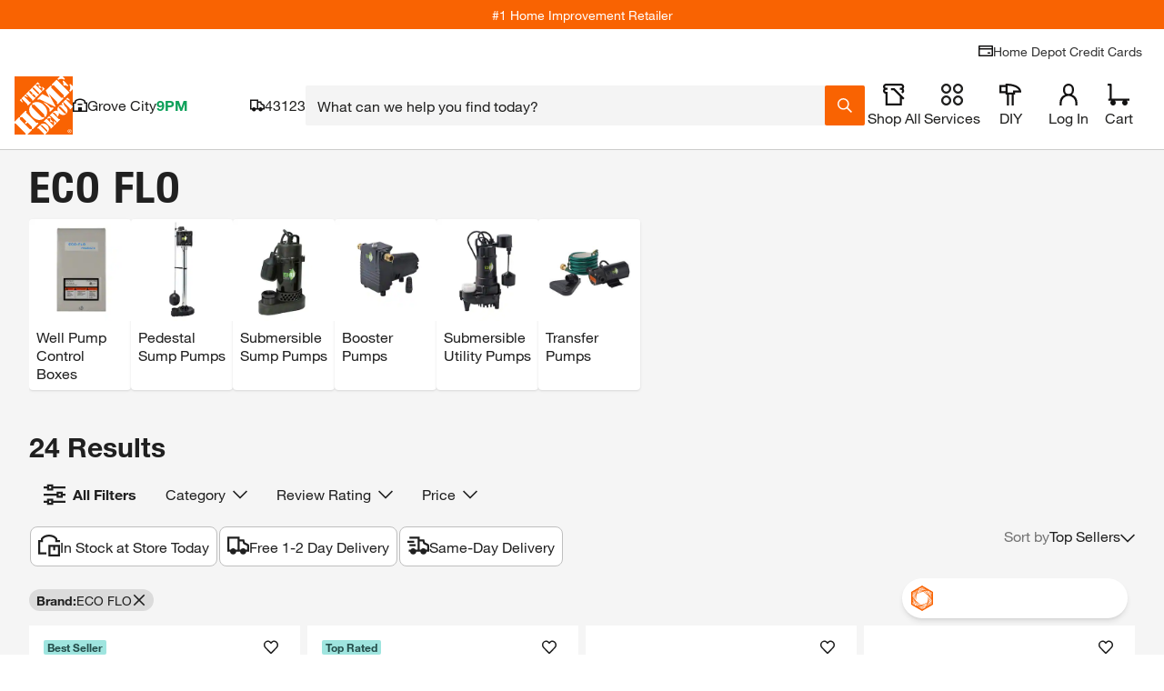

--- FILE ---
content_type: application/javascript
request_url: https://localization.thdws.com/LocalizationService/v1/localstore.jsonp?show=metadata%2Clocalstore&callback=loc1769108140063
body_size: 1253
content:
loc1769108140063({"metadata":{"workflow":"GEO_LOCATION"},"localStore":{"storeId":"6954","name":"Grove City","coordinates":{"lat":39.880827,"lng":-83.041004},"phone":"(614)539-4554","toolRentalPhone":"(614)801-5408","proDeskPhone":"(614)801-5402","url":"/l/Grove-City/OH/Grove-City/43123/6954","storeType":"retail","address":{"postalCode":"43123","county":"Franklin","state":"OH","country":"US","city":"Grove City","formattedAddress":null,"street":"1680 Stringtown Road"},"storeContacts":[{"name":"Klear, Jason","role":"Manager"}],"services":{"loadNGo":true,"wiFi":true,"kitchenShowroom":true,"innovativeAppliances":false,"propane":true,"applianceShowroom":true,"interactiveKitchenBathShowroom":false,"hdMoving":false,"virtualAssistance":true,"complimentaryService":false,"tileFlooringGallery":false,"keyCutting":true,"installationProgramCategories":[],"penske":true,"largeEquipment":false,"toolRental":true,"expandedFlooringShowroom":false},"storeHours":{"sunday":{"open":"8:00","close":"20:00"},"saturday":{"open":"6:00","close":"21:00"},"tuesday":{"open":"6:00","close":"21:00"},"wednesday":{"open":"6:00","close":"21:00"},"thursday":{"open":"6:00","close":"21:00"},"friday":{"open":"6:00","close":"21:00"},"monday":{"open":"6:00","close":"21:00"}}}})

--- FILE ---
content_type: application/javascript
request_url: https://www.homedepot.com/o9gyaN/5GHN/rr/fSet/gCqkPFNy/aDatJhQLzDbJp4EN/ZHE1PQ/DCAKHk/A4ezwB
body_size: 174049
content:
(function(){if(typeof Array.prototype.entries!=='function'){Object.defineProperty(Array.prototype,'entries',{value:function(){var index=0;const array=this;return {next:function(){if(index<array.length){return {value:[index,array[index++]],done:false};}else{return {done:true};}},[Symbol.iterator]:function(){return this;}};},writable:true,configurable:true});}}());(function(){tf();wcf();ERf();var bV=function(){return ["U]GR\x3f","\vN5^K\b<BO)y\"CA","D_",",LB!\nE7D","[B\x3f\x07","23GV\x3f|\"CA/DY*Y.","E\\)[1R[","jD5H\nCM\r_X>","\fY&V\\\b>ND)x*PF\f\x00^!\nD6C","XF\x00^D)\vD4Y","\rYD))G,V\\","K[U#Y\'","K\vZ)C,S","3t\x40)\rO1^^\bth/\x07Y","\fYB<",".i\x00sm++c~$gyg==yd:}oq7\rIT(\nM$_A\x07\x07GZ\"\x00[2E[]\x404Qs^X{Wh","\x40R5[","\vN/CI7","(t&Y","Z_","TGBY9\n","\x00JY+J$R","F\fN","K\tJC)","\x40DC","l&YM\r_X>OB0INV(\v1BFEP","XL^\"g&YO","[/V\\\vYZ","NYv","\x3f\nE7","^8\nY\"CG","\\_%\fC","","\x00_ZN+mcaA\bNE","[ZV","-o\x40y-hr__\x3fYd+5[1M=S\t&m\"cx$aa:=d&o\t%","3M","wP)t3VZ\fX\b8[&\n","\vNC\x00E7RP","T(\ft\"DL\x07\nGV\x3f_,GNHm\x00H%[w","[","\t\t]g%N/eID","gp*_7","\tYE#","\\0[","\\&U[YR","[[R\"\vN\'d\\\f_","NZ#NAMg^\x3fN-RZ","HS/0J\'XyJD\"\tJtX\vq{!\fM/h{IX ","+^RF\t\tYR>","8[\bXX>0O\"CIOV","`C\x07oA\x40","3tD)N-^]\x003^Y;J3GM\t","(RQ","Y]\x00NE","\bJ.ZI","_","~F\rG^(,C\"EINE\tY,E",".[3[M=\rRr>D1","][","NO8#D ","[IX ","uG\x00NV\"","JC8H+r^\b_","h.SI\r","P)*ZMER\tM0R\\","Y&F]NS","+Y,DKN","7VZ\n\t_","","P)*ZM_v/B5RjX","[","x+VZ\b\bjE>RBN\v\tY","\tE","N-TG\t\t","\t_&E","Av","%^M\bX","!+","Q[Sr","NT\'<_,EI\n\tzB#J^O\rG","EM\x00]R\rGAMg^\x3fN-RZ","\bY\"Y\\\b\b","qA\t","\t\tGR+_&","X1T","DZ\bDT","Z.*{","p#\x00L/R\b(\rYC$O{/BO\x40E","3tS>]&Ew\\E-[&S","j3GD\b<JN\n_6Gn\b\r_B>\n","\x00BR\"J7^GV\vG#_1VAE","4RJ* bY*\x00","1X\\\fBX\"=J7R","T>C`0/!V3|eyWq,(Eti=lFX1eGI","O,R","_M\f","h-\rXN\"\fb7RZ\fDE","M3T","D\x40\fNS\x00Y(RZ$G^\"\nn1EG","hw\rXC_*Ei\tYC","\x07BY","TI\x00{_-_,Z","V\x3fE ~\\\bJC#","FX9N6G","TIC{#\f","^F\t","B","vj.(nq\v\'b\t|d \"dg=xb~:4rm-\rH\'RN\nB]\'F-XXXC9\\;NR]]xZtBG","(n","^Z.\nY\x00X]","\tH","+ET8D-","DY*Y.","HX N C`\b\rO[)X^O\rGD","YB\"B.R","6VL","N7gG\x3f_V8\n","10W","ZI","t","C&","N\"SQ>JC)","o\x40ZV","iJN","*UZ","LFN","\n","","D)OR[\rLR","X+^N\'NN","\x3fRZ.\x00G","*g\x40Dg$\x00_,TI","xR>B R\x40R>,D-CINE","A)O,E","4^F\t\\d/\x00[&rZY","","\\","_\'","]","7&pa9RhW|","&R","h6D\\nA)_","z","H_)\v^/R{BG8=N/XI\t","v","Xt-_6EM>[G#_&S{\vEV ","H R[I^ _:M\tEC\x3f","9m6[D;\tYD%\x00E",":X*UA_NJ7R","DC","!+_e=","/\x00E%^Z\x00)FV%j\'SZ\bX","\nI\b^\\\x40EC)\bY*RZ\t\vg\b)","YR\x3fD-DM","o\bNE-D1q]_^#","\\1R","BT):y\n","0]","\\","E$BS(\nE","CI\n\"JZ)","\t^/[~\bX^#g*D\\","e\"CA\t\vt N-C","`r\r","G\x00DV(\nE\'","\"EK_R/^1R"];};var NA=function(){return Vj.apply(this,[HW,arguments]);};var Om=function(EC){var fA=0;for(var Al=0;Al<EC["length"];Al++){fA=fA+EC["charCodeAt"](Al);}return fA;};var VJ=function nr(AY,b9){'use strict';var TR=nr;switch(AY){case wq:{var Ol=b9[VW];var QV=b9[A3];var AV;hj.push(BC);return AV=NC(Bc[N8()[zr(hm)].apply(null,[xg,C9])][DR()[TY(j8)].apply(null,[GR,pk,O8,O1,Bp,gJ])](fm(Bc[S9(typeof N8()[zr(wk)],'undefined')?N8()[zr(hm)](xg,C9):N8()[zr(s8)].call(null,dR,nA)][N8()[zr(pp)](VA,OC)](),NC(wC(QV,Ol),tr))),Ol),hj.pop(),AV;}break;case MZ:{var X9=b9[VW];var IC=b9[A3];hj.push(Fr);var pj;var f9;var U1;var lk;var OA=S9(typeof f8()[lK(jC)],NC(VC()[zl(hm)].call(null,jR,vI,Rk),[][[]]))?f8()[lK(zJ)].apply(null,[MK,Hg,hp(hp(tr)),tr,PA]):f8()[lK(BJ)].apply(null,[KC,l1,GR,Sp,lr]);var mj=X9[VC()[zl(jl)](dK,MA,rl)](OA);for(lk=jC;Z9(lk,mj[S9(typeof VC()[zl(dK)],'undefined')?VC()[zl(jC)].apply(null,[gA,Z8,D1]):VC()[zl(tr)](hr,zp,KR)]);lk++){pj=rC(M8(Ij(IC,dr),LA[j8]),mj[VC()[zl(jC)].apply(null,[gA,Z8,Zl])]);IC*=LA[O8];IC&=LA[BA];IC+=LA[hm];IC&=LA[dK];f9=rC(M8(Ij(IC,LA[BJ]),LA[j8]),mj[S9(typeof VC()[zl(UV)],NC([],[][[]]))?VC()[zl(jC)](gA,Z8,rj):VC()[zl(tr)](ZA,BA,gK)]);IC*=LA[O8];IC&=kf[zm()[L9(HA)](Gp,vm,hp(hp([])))]();IC+=LA[hm];IC&=kf[VC()[zl(Bj)].apply(null,[gK,pV,L8])]();U1=mj[pj];mj[pj]=mj[f9];mj[f9]=U1;}var L1;return L1=mj[l8()[qk(UV)].call(null,gA,cl,Q4)](OA),hj.pop(),L1;}break;case JF:{var zC=b9[VW];hj.push(q9);var J1=new (Bc[Hp()[Mj(rg)](kC,hp(jC),BJ,km)])();var UA=J1[l8()[qk(Ig)].call(null,Zl,Ek,nv)](zC);var rA=VC()[zl(hm)].call(null,jR,ck,rg);UA[VC()[zl(XR)].call(null,MC,vm,zJ)](function(fp){hj.push(vj);rA+=Bc[Pl()[NJ(dr)].apply(null,[c8,LK])][Hp()[Mj(HA)].apply(null,[Y0,UV,V8,V1])](fp);hj.pop();});var CJ;return CJ=Bc[zm()[L9(mJ)](FA,KJ,cl)](rA),hj.pop(),CJ;}break;case rv:{hj.push(Qb);try{var xr=hj.length;var bA=hp({});var GC;return GC=hp(hp(Bc[Hp()[Mj(dr)].apply(null,[k1,jR,s8,Km])][Pl()[NJ(vY)](A1,Fl)])),hj.pop(),GC;}catch(Ck){hj.splice(wC(xr,tr),Infinity,Qb);var fR;return hj.pop(),fR=hp({}),fR;}hj.pop();}break;case FW:{hj.push(sV);var nC;return nC=new (Bc[Hp()[Mj(XR)](Hr,vY,UV,MV)])()[S9(typeof l8()[qk(rj)],'undefined')?l8()[qk(l1)](KR,YA,Ip):l8()[qk(zJ)](ZA,rm,gR)](),hj.pop(),nC;}break;case zq:{hj.push(km);try{var CC=hj.length;var Oj=hp(hp(VW));var jJ=NC(Bc[l8()[qk(Cj)](Jm,O8,Kg)](Bc[Hp()[Mj(dr)](K1,Qb,s8,FA)][S9(typeof IK()[Y9(mJ)],'undefined')?IK()[Y9(xk)](BR,T9,Nk,zK):IK()[Y9(tr)](G8,Sl,YA,PV)]),Ab(Bc[l8()[qk(Cj)](Jm,KA,Kg)](Bc[S9(typeof Hp()[Mj(V1)],'undefined')?Hp()[Mj(dr)](K1,mV,s8,hp(hp([]))):Hp()[Mj(vp)](hr,XR,fj,Hg)][Wk()[Ul(vp)].call(null,AJ,Bk,R9,pp,Km)]),tr));jJ+=NC(Ab(Bc[P8(typeof l8()[qk(jl)],'undefined')?l8()[qk(zJ)](tp,Jm,RJ):l8()[qk(Cj)](Jm,hp(tr),Kg)](Bc[Hp()[Mj(dr)].apply(null,[K1,jg,s8,qj])][Hp()[Mj(l1)].call(null,DK,gK,F9,MV)]),LA[jl]),Ab(Bc[S9(typeof l8()[qk(R9)],NC([],[][[]]))?l8()[qk(Cj)](Jm,Qb,Kg):l8()[qk(zJ)](F1,lj,Vg)](Bc[Hp()[Mj(dr)](K1,GR,s8,Q9)][l8()[qk(V1)].apply(null,[l1,Cj,Rl])]),BJ));jJ+=NC(Ab(Bc[l8()[qk(Cj)].call(null,Jm,km,Kg)](Bc[Hp()[Mj(dr)](K1,Ek,s8,bJ)][Hp()[Mj(jg)](Wj,hp(hp([])),rK,cl)]),zJ),Ab(Bc[l8()[qk(Cj)].call(null,Jm,jl,Kg)](Bc[Hp()[Mj(dr)](K1,BA,s8,OK)][S9(typeof Hp()[Mj(rj)],NC([],[][[]]))?Hp()[Mj(OJ)].apply(null,[v9,x8,Jm,Hg]):Hp()[Mj(vp)](gb,fJ,GY,t9)]),O8));jJ+=NC(Ab(Bc[l8()[qk(Cj)].apply(null,[Jm,VR,Kg])](Bc[Hp()[Mj(dr)].apply(null,[K1,rg,s8,fl])][IK()[Y9(fl)].apply(null,[Fk,T9,TK,rm])]),LA[Bj]),Ab(Bc[l8()[qk(Cj)].apply(null,[Jm,s8,Kg])](Bc[Hp()[Mj(dr)].apply(null,[K1,YA,s8,ll])][f8()[lK(jl)](jC,TK,rl,rm,T9)]),dK));jJ+=NC(Ab(Bc[l8()[qk(Cj)](Jm,GR,Kg)](Bc[Hp()[Mj(dr)](K1,jK,s8,Gj)][P8(typeof l8()[qk(Q9)],NC('',[][[]]))?l8()[qk(zJ)](DJ,JV,sp):l8()[qk(pk)](km,OC,DA)]),dr),Ab(Bc[l8()[qk(Cj)].call(null,Jm,vY,Kg)](Bc[Hp()[Mj(dr)].apply(null,[K1,Cj,s8,mJ])][VC()[zl(x8)].call(null,bC,tJ,QR)]),j8));jJ+=NC(Ab(Bc[l8()[qk(Cj)].apply(null,[Jm,Hg,Kg])](Bc[P8(typeof Hp()[Mj(fl)],NC('',[][[]]))?Hp()[Mj(vp)].apply(null,[VR,wk,Vl,hp(tr)]):Hp()[Mj(dr)].apply(null,[K1,fC,s8,gJ])][zm()[L9(jg)].call(null,rg,z8,Nk)]),BA),Ab(Bc[P8(typeof l8()[qk(Cj)],'undefined')?l8()[qk(zJ)](Um,hp(hp(jC)),H1):l8()[qk(Cj)].call(null,Jm,tr,Kg)](Bc[Hp()[Mj(dr)](K1,mJ,s8,R9)][l8()[qk(YA)](rK,Jm,XK)]),BR));jJ+=NC(Ab(Bc[l8()[qk(Cj)](Jm,hp(hp(tr)),Kg)](Bc[P8(typeof Hp()[Mj(rj)],NC('',[][[]]))?Hp()[Mj(vp)](GJ,IR,Cl,JV):Hp()[Mj(dr)](K1,hp(jC),s8,hp(jC))][l8()[qk(t9)](O8,sC,fV)]),mJ),Ab(Bc[S9(typeof l8()[qk(pk)],NC([],[][[]]))?l8()[qk(Cj)](Jm,gJ,Kg):l8()[qk(zJ)](MJ,Ek,kY)](Bc[S9(typeof Hp()[Mj(rj)],'undefined')?Hp()[Mj(dr)](K1,V1,s8,wb):Hp()[Mj(vp)].apply(null,[fV,rj,Dj,Zl])][zm()[L9(OJ)](Km,db,JY)]),vp));jJ+=NC(Ab(Bc[l8()[qk(Cj)](Jm,Gj,Kg)](Bc[Hp()[Mj(dr)](K1,L8,s8,RC)][f8()[lK(Bj)].call(null,hC,V1,hp(hp(tr)),BR,T9)]),LA[UV]),Ab(Bc[l8()[qk(Cj)](Jm,hp(hp(jC)),Kg)](Bc[P8(typeof Hp()[Mj(nm)],NC([],[][[]]))?Hp()[Mj(vp)](pR,hp([]),Tl,JV):Hp()[Mj(dr)](K1,Fl,s8,Jm)][P8(typeof IK()[Y9(hm)],NC([],[][[]]))?IK()[Y9(tr)](n8,HV,L8,N1):IK()[Y9(wk)].call(null,gC,T9,RC,OV)]),HA));jJ+=NC(Ab(Bc[l8()[qk(Cj)].apply(null,[Jm,VR,Kg])](Bc[Hp()[Mj(dr)].apply(null,[K1,jR,s8,KR])][l8()[qk(x8)](Q9,zJ,Sb)]),QR),Ab(Bc[l8()[qk(Cj)](Jm,dJ,Kg)](Bc[Hp()[Mj(dr)](K1,hp(hp(jC)),s8,pp)][IK()[Y9(Fk)](UV,T9,lj,QJ)]),rm));jJ+=NC(Ab(Bc[P8(typeof l8()[qk(fC)],'undefined')?l8()[qk(zJ)](WE,rj,M6):l8()[qk(Cj)](Jm,O8,Kg)](Bc[Hp()[Mj(dr)](K1,j8,s8,L8)][l8()[qk(Nw)](vp,Cj,Kt)]),UV),Ab(Bc[l8()[qk(Cj)](Jm,s8,Kg)](Bc[S9(typeof Hp()[Mj(vp)],'undefined')?Hp()[Mj(dr)](K1,cl,s8,Fl):Hp()[Mj(vp)](dN,Fl,Jd,hp(hp({})))][N8()[zr(Ig)].call(null,TU,fs)]),LA[xk]));jJ+=NC(Ab(Bc[P8(typeof l8()[qk(tr)],NC([],[][[]]))?l8()[qk(zJ)].call(null,gC,XR,xN):l8()[qk(Cj)](Jm,MV,Kg)](Bc[Hp()[Mj(dr)].apply(null,[K1,OC,s8,OU])][N8()[zr(Nk)].call(null,HM,dJ)]),jl),Ab(Bc[l8()[qk(Cj)].apply(null,[Jm,L8,Kg])](Bc[Hp()[Mj(dr)](K1,gC,s8,mJ)][VC()[zl(Nw)](cw,dV,JV)]),Bj));jJ+=NC(Ab(Bc[l8()[qk(Cj)](Jm,hp({}),Kg)](Bc[P8(typeof Hp()[Mj(Nw)],NC('',[][[]]))?Hp()[Mj(vp)](z6,KR,fj,hp(hp([]))):Hp()[Mj(dr)].apply(null,[K1,DU,s8,hp(hp({}))])][P8(typeof VC()[zl(YA)],NC('',[][[]]))?VC()[zl(tr)](J6,W7,MC):VC()[zl(sC)](rg,HD,hp(hp([])))]),xk),Ab(Bc[l8()[qk(Cj)].apply(null,[Jm,jC,Kg])](Bc[S9(typeof Hp()[Mj(FA)],NC('',[][[]]))?Hp()[Mj(dr)](K1,nm,s8,MC):Hp()[Mj(vp)].apply(null,[x8,hp(hp(jC)),SM,gT])][VC()[zl(Jm)](JV,cN,rm)]),fl));jJ+=NC(Ab(Bc[S9(typeof l8()[qk(zJ)],NC([],[][[]]))?l8()[qk(Cj)].call(null,Jm,qN,Kg):l8()[qk(zJ)].call(null,Q5,Fk,mz)](Bc[Hp()[Mj(dr)](K1,fl,s8,l1)][Pl()[NJ(mt)](Jd,V1)]),LA[fl]),Ab(Bc[l8()[qk(Cj)](Jm,BR,Kg)](Bc[Hp()[Mj(dr)].call(null,K1,wb,s8,mt)][zm()[L9(lj)](xk,Od,mJ)]),Fk));jJ+=NC(Ab(Bc[l8()[qk(Cj)].apply(null,[Jm,UV,Kg])](Bc[Hp()[Mj(dr)].apply(null,[K1,hp(hp(tr)),s8,s8])][P8(typeof Wk()[Ul(UV)],NC([],[][[]]))?Wk()[Ul(s8)](fU,mJ,Sz,Nw,qj):Wk()[Ul(HA)](rj,Bk,vp,hp(jC),Qb)]),ll),Ab(Bc[l8()[qk(Cj)].apply(null,[Jm,hm,Kg])](Bc[Hp()[Mj(dr)].call(null,K1,qj,s8,hp(hp([])))][Hp()[Mj(lj)](YD,hp([]),MN,dr)]),Ow));jJ+=NC(Ab(Bc[S9(typeof l8()[qk(Ig)],'undefined')?l8()[qk(Cj)].call(null,Jm,GR,Kg):l8()[qk(zJ)].call(null,Cs,Bj,pU)](Bc[Hp()[Mj(dr)](K1,D1,s8,gT)][S9(typeof Pl()[NJ(fl)],NC([],[][[]]))?Pl()[NJ(fC)](Iw,L8):Pl()[NJ(O8)](j7,R9)]),JV),Ab(Bc[l8()[qk(Cj)](Jm,Ek,Kg)](Bc[Hp()[Mj(dr)](K1,FA,s8,MC)][zm()[L9(Q9)].call(null,fs,tJ,jR)]),FA));jJ+=NC(Ab(Bc[l8()[qk(Cj)](Jm,MV,Kg)](Bc[Hp()[Mj(dr)](K1,pp,s8,bJ)][zm()[L9(v6)].call(null,qN,lT,hp(hp([])))]),Fl),Ab(Bc[P8(typeof l8()[qk(fl)],NC([],[][[]]))?l8()[qk(zJ)].call(null,C9,l1,rM):l8()[qk(Cj)](Jm,hp(tr),Kg)](Bc[P8(typeof Hp()[Mj(l1)],NC('',[][[]]))?Hp()[Mj(vp)](t9,hp({}),rl,hp(hp(tr))):Hp()[Mj(dr)].apply(null,[K1,Cj,s8,km])][S9(typeof N8()[zr(YA)],'undefined')?N8()[zr(l1)].call(null,QE,Mx):N8()[zr(s8)].apply(null,[qM,Kw])]),LA[wk]));jJ+=NC(NC(Ab(Bc[l8()[qk(Cj)](Jm,Rk,Kg)](Bc[Pl()[NJ(j8)].apply(null,[pR,fJ])][N8()[zr(jg)](Gt,xk)]),R9),Ab(Bc[l8()[qk(Cj)].apply(null,[Jm,AE,Kg])](Bc[Hp()[Mj(dr)](K1,hp(tr),s8,tr)][kz()[rT(Bj)](vp,xD,DU,Eb)]),GR)),Ab(Bc[P8(typeof l8()[qk(O8)],NC([],[][[]]))?l8()[qk(zJ)].apply(null,[qj,hp(tr),fw]):l8()[qk(Cj)](Jm,zJ,Kg)](Bc[S9(typeof Hp()[Mj(Ow)],NC([],[][[]]))?Hp()[Mj(dr)](K1,j8,s8,fl):Hp()[Mj(vp)](sU,R9,H5,hp(tr))][DR()[TY(QR)](cl,Hg,BJ,Lt,j8,qj)]),qN));var vH;return vH=jJ[P8(typeof kz()[rT(Fk)],'undefined')?kz()[rT(rm)].call(null,VH,Iz,pp,RM):kz()[rT(vp)](dr,Ux,fC,R7)](),hj.pop(),vH;}catch(ST){hj.splice(wC(CC,tr),Infinity,km);var Ad;return Ad=Hp()[Mj(nm)].apply(null,[Mw,gJ,gJ,Zl]),hj.pop(),Ad;}hj.pop();}break;case Jq:{var vN=b9[VW];hj.push(QM);if(S9(typeof Bc[l8()[qk(dr)](Kh,YA,E8)],zm()[L9(dr)].apply(null,[Mx,SR,jK]))&&kh(vN[Bc[S9(typeof l8()[qk(qN)],NC([],[][[]]))?l8()[qk(dr)].call(null,Kh,hp(hp(jC)),E8):l8()[qk(zJ)].call(null,Sw,hp([]),Yx)][l8()[qk(Ow)].call(null,Fl,hp({}),UR)]],null)||kh(vN[N8()[zr(FA)](ZJ,jg)],null)){var Jt;return Jt=Bc[l8()[qk(dK)](Jw,jK,cC)][Hp()[Mj(gJ)].call(null,x3,jK,D1,hp(hp([])))](vN),hj.pop(),Jt;}hj.pop();}break;case xG:{hj.push(f7);var SH;return SH=hp(hp(Bc[Hp()[Mj(dr)](hl,Yz,s8,fz)][VC()[zl(t9)].apply(null,[Hg,xl,MC])])),hj.pop(),SH;}break;case EW:{hj.push(SD);try{var zw=hj.length;var EN=hp({});var sN;return sN=hp(hp(Bc[Hp()[Mj(dr)](gl,Gj,s8,km)][DR()[TY(HA)](hm,s7,s8,f6,qE,hp([]))])),hj.pop(),sN;}catch(fE){hj.splice(wC(zw,tr),Infinity,SD);var l7;return hj.pop(),l7=hp(A3),l7;}hj.pop();}break;case W4:{var kE=b9[VW];hj.push(DD);var Az=Bc[Hp()[Mj(BR)](fb,rg,KA,RC)](kE);var Ix=[];for(var E5 in Az)Ix[l8()[qk(hm)].call(null,zJ,hp(hp([])),Gg)](E5);Ix[zm()[L9(rg)](IR,gz,hm)]();var q7;return q7=function pH(){hj.push(KM);for(;Ix[VC()[zl(jC)].apply(null,[gA,mN,OU])];){var gx=Ix[Pl()[NJ(OK)](Dw,j8)]();if(UD(gx,Az)){var qw;return pH[VC()[zl(HA)](JY,pE,hp(hp(tr)))]=gx,pH[IK()[Y9(BR)].call(null,zJ,lz,KR,s8)]=hp(LA[tr]),hj.pop(),qw=pH,qw;}}pH[IK()[Y9(BR)](zJ,lz,Nw,s8)]=hp(LA[nm]);var VU;return hj.pop(),VU=pH,VU;},hj.pop(),q7;}break;case vW:{var xT=b9[VW];hj.push(DH);try{var rn=hj.length;var rH=hp(A3);if(P8(xT[Pl()[NJ(XR)](wY,JY)][Wk()[Ul(QR)].call(null,wb,Qz,j8,dr,s8)],undefined)){var Pw;return Pw=Hp()[Mj(Q9)].apply(null,[dU,Gj,v6,hp(jC)]),hj.pop(),Pw;}if(P8(xT[Pl()[NJ(XR)](wY,JY)][Wk()[Ul(QR)].apply(null,[wb,Qz,j8,tr,Cj])],hp(hp(VW)))){var H6;return H6=Hp()[Mj(nm)].call(null,tb,mt,gJ,sC),hj.pop(),H6;}var vw;return vw=Hp()[Mj(BJ)].apply(null,[tn,hp(hp([])),lj,Ek]),hj.pop(),vw;}catch(ET){hj.splice(wC(rn,tr),Infinity,DH);var PU;return PU=zm()[L9(Cj)].apply(null,[gT,sR,Jm]),hj.pop(),PU;}hj.pop();}break;case zG:{hj.push(Vw);var K6=[S9(typeof VC()[zl(ll)],NC('',[][[]]))?VC()[zl(V1)].apply(null,[L8,Wm,hp([])]):VC()[zl(tr)](Jd,Vt,vp),P8(typeof VC()[zl(jl)],'undefined')?VC()[zl(tr)](B5,DE,vp):VC()[zl(pk)](rm,Xp,fC),IK()[Y9(gC)].call(null,gC,jH,mJ,zD),N8()[zr(vY)](mN,tr),l8()[qk(jg)].apply(null,[NH,hp([]),Wb]),VC()[zl(YA)].call(null,fC,Sd,km),N8()[zr(mt)](EH,wx),l8()[qk(OJ)].call(null,GR,rj,n1),l8()[qk(lj)](CN,jC,Vb),Hp()[Mj(mt)].call(null,Ib,hp(hp(jC)),JY,hm),l8()[qk(Q9)].apply(null,[tt,D1,Rn]),zm()[L9(jR)](gC,jz,zJ),DR()[TY(vp)].apply(null,[BA,hp(jC),Fk,nM,Bj,hp(hp({}))]),Hp()[Mj(fC)](W8,fC,MC,qj),zm()[L9(Ig)](Jm,cA,hp(tr)),P8(typeof N8()[zr(fC)],NC('',[][[]]))?N8()[zr(s8)](Zd,RH):N8()[zr(fC)](P1,XR),kz()[rT(gC)].apply(null,[s8,JU,Yz,D6]),l8()[qk(v6)](dJ,hp(hp(jC)),cr),zm()[L9(Nk)](vp,vk,fJ),Hp()[Mj(rj)](Wn,sC,Tz,fl),Hp()[Mj(DU)](Hl,vp,Zl,Rh),zm()[L9(l1)](x8,DE,jR),IK()[Y9(jl)].apply(null,[GR,Us,jg,km]),f8()[lK(gC)].apply(null,[AT,TK,tr,HA,dx]),N8()[zr(rj)](B9,Nw),Hp()[Mj(jR)].call(null,JC,Fl,R9,dJ),N8()[zr(DU)](UH,NH)];if(tH(typeof Bc[Pl()[NJ(XR)].apply(null,[bb,JY])][N8()[zr(jR)](Pn,rj)],zm()[L9(dr)](Mx,Tr,BJ))){var cx;return hj.pop(),cx=null,cx;}var xE=K6[VC()[zl(jC)](gA,Xg,hp([]))];var gw=VC()[zl(hm)](jR,hJ,wk);for(var ZT=jC;Z9(ZT,xE);ZT++){var ND=K6[ZT];if(S9(Bc[Pl()[NJ(XR)](bb,JY)][N8()[zr(jR)](Pn,rj)][ND],undefined)){gw=VC()[zl(hm)](jR,hJ,BJ)[N8()[zr(Bj)].call(null,pm,Ek)](gw,IK()[Y9(Bj)].call(null,tr,IT,Rh,WU))[N8()[zr(Bj)](pm,Ek)](ZT);}}var jN;return hj.pop(),jN=gw,jN;}break;case VW:{var xM;hj.push(HD);return xM=Bc[Wk()[Ul(mJ)](D1,Sw,dr,mt,pp)][S9(typeof VC()[zl(Bj)],'undefined')?VC()[zl(OJ)].apply(null,[Cn,Zt,gC]):VC()[zl(tr)](Pz,q6,vY)],hj.pop(),xM;}break;case H0:{var XT=b9[VW];hj.push(DH);if(S9(typeof XT,P8(typeof kz()[rT(dK)],NC(S9(typeof VC()[zl(dK)],NC('',[][[]]))?VC()[zl(hm)].apply(null,[jR,Xq,hp(tr)]):VC()[zl(tr)](YD,MN,dr),[][[]]))?kz()[rT(rm)](hD,Vw,JV,Rn):kz()[rT(jC)](hm,qM,KR,LH))){var r5;return r5=P8(typeof VC()[zl(vp)],NC('',[][[]]))?VC()[zl(tr)](WH,MA,tr):VC()[zl(hm)](jR,Xq,Zl),hj.pop(),r5;}var w5;return w5=XT[Pl()[NJ(fz)].apply(null,[Bt,OJ])](new (Bc[P8(typeof Hp()[Mj(Fk)],NC('',[][[]]))?Hp()[Mj(vp)].call(null,Tl,wk,Zw,vp):Hp()[Mj(R9)].call(null,NK,hp({}),fl,hp(hp([])))])(kz()[rT(QR)].apply(null,[tr,zM,hm,Eb]),f8()[lK(mJ)](PA,BA,km,tr,zs)),P8(typeof f8()[lK(rm)],'undefined')?f8()[lK(BJ)](Ez,TK,t9,lU,TD):f8()[lK(vp)](s8,dJ,hp(hp([])),tr,GU))[Pl()[NJ(fz)].apply(null,[Bt,OJ])](new (Bc[S9(typeof Hp()[Mj(BR)],NC([],[][[]]))?Hp()[Mj(R9)](NK,V1,fl,Gj):Hp()[Mj(vp)].call(null,VD,hp(jC),kM,mt)])(P8(typeof zm()[L9(FA)],NC([],[][[]]))?zm()[L9(BA)](gb,Nx,Yz):zm()[L9(XR)](Cn,Cz,mJ),f8()[lK(mJ)](PA,Jm,QR,tr,zs)),l8()[qk(rj)](Ut,hp(tr),El))[Pl()[NJ(fz)](Bt,OJ)](new (Bc[Hp()[Mj(R9)](NK,Rk,fl,fJ)])(VC()[zl(l1)](Yz,zn,HA),P8(typeof f8()[lK(QR)],NC(VC()[zl(hm)](jR,Xq,hp(tr)),[][[]]))?f8()[lK(BJ)](UV,j8,BA,p7,Mw):f8()[lK(mJ)].apply(null,[PA,Ek,TK,tr,zs])),VC()[zl(jg)](jg,Ms,hp({})))[Pl()[NJ(fz)].call(null,Bt,OJ)](new (Bc[Hp()[Mj(R9)](NK,Bj,fl,x8)])(N8()[zr(OK)](Rx,Jw),f8()[lK(mJ)](PA,Bj,mt,tr,zs)),l8()[qk(DU)](fz,wk,n9))[Pl()[NJ(fz)].apply(null,[Bt,OJ])](new (Bc[Hp()[Mj(R9)](NK,JY,fl,Hg)])(Hp()[Mj(GR)](wV,jR,fs,Nw),f8()[lK(mJ)](PA,Ow,hp(hp(jC)),tr,zs)),N8()[zr(fz)].call(null,cn,Nk))[Pl()[NJ(fz)].call(null,Bt,OJ)](new (Bc[Hp()[Mj(R9)].apply(null,[NK,xk,fl,TK])])(Hp()[Mj(qN)](sA,Fl,Rh,Km),f8()[lK(mJ)](PA,Rh,Jm,tr,zs)),kz()[rT(UV)](nm,Iw,R9,OT))[S9(typeof Pl()[NJ(l1)],NC([],[][[]]))?Pl()[NJ(fz)](Bt,OJ):Pl()[NJ(O8)].apply(null,[Nk,bM])](new (Bc[S9(typeof Hp()[Mj(jl)],'undefined')?Hp()[Mj(R9)].call(null,NK,jl,fl,YA):Hp()[Mj(vp)].call(null,mH,AE,mw,Nk)])(N8()[zr(rg)](Ew,Cj),f8()[lK(mJ)](PA,R9,hp(hp([])),tr,zs)),Pl()[NJ(rg)].apply(null,[vm,QR]))[Pl()[NJ(fz)](Bt,OJ)](new (Bc[Hp()[Mj(R9)](NK,km,fl,KR)])(Wk()[Ul(BA)](gT,nb,hm,hp(hp(tr)),xk),f8()[lK(mJ)].apply(null,[PA,Rk,UV,tr,zs])),f8()[lK(HA)](Fx,MC,fz,zJ,Iw))[IK()[Y9(UV)](O8,qM,Bj,Xs)](jC,rK),hj.pop(),w5;}break;case Zq:{hj.push(lw);var wM=VC()[zl(gK)](AT,bk,pp);var Wh=l8()[qk(Yz)].call(null,LK,l1,bg);for(var Vs=jC;Z9(Vs,Lt);Vs++)wM+=Wh[VC()[zl(dK)](Rk,W1,OJ)](Bc[N8()[zr(hm)](Xg,C9)][DR()[TY(j8)](Jm,Ow,O8,Sc,Bp,Rk)](fm(Bc[P8(typeof N8()[zr(v6)],NC('',[][[]]))?N8()[zr(s8)](dz,L5):N8()[zr(hm)](Xg,C9)][N8()[zr(pp)](rk,OC)](),Wh[VC()[zl(jC)](gA,lp,JV)])));var Zx;return hj.pop(),Zx=wM,Zx;}break;case HB:{var cD=b9[VW];var rw=b9[A3];hj.push(BR);if(kh(typeof Bc[S9(typeof Pl()[NJ(rj)],NC([],[][[]]))?Pl()[NJ(j8)](f5,fJ):Pl()[NJ(O8)](l5,SU)][P8(typeof IK()[Y9(xk)],NC(VC()[zl(hm)](jR,Cz,x8),[][[]]))?IK()[Y9(tr)].apply(null,[Yz,gz,sC,ls]):IK()[Y9(ll)](hm,Lx,TK,Rh)],zm()[L9(dr)](Mx,gM,hp([])))){Bc[Pl()[NJ(j8)](f5,fJ)][IK()[Y9(ll)].call(null,hm,Lx,rl,Rh)]=VC()[zl(hm)](jR,Cz,dJ)[N8()[zr(Bj)](Ud,Ek)](cD,S9(typeof Hp()[Mj(vp)],'undefined')?Hp()[Mj(mJ)](Ms,UV,DU,dK):Hp()[Mj(vp)].call(null,Wn,cl,HN,rl))[N8()[zr(Bj)].call(null,Ud,Ek)](rw,N8()[zr(OJ)].apply(null,[OD,j8]));}hj.pop();}break;case D2:{var OE=b9[VW];hj.push(L7);var I6;return I6=hp(hp(OE[Pl()[NJ(XR)].call(null,tY,JY)]))&&hp(hp(OE[P8(typeof Pl()[NJ(fC)],NC('',[][[]]))?Pl()[NJ(O8)].apply(null,[pw,qD]):Pl()[NJ(XR)](tY,JY)][S9(typeof N8()[zr(zJ)],NC([],[][[]]))?N8()[zr(jR)].apply(null,[vm,rj]):N8()[zr(s8)](rs,Tt)]))&&OE[S9(typeof Pl()[NJ(Gj)],NC([],[][[]]))?Pl()[NJ(XR)].apply(null,[tY,JY]):Pl()[NJ(O8)](Ft,dU)][P8(typeof N8()[zr(x8)],NC([],[][[]]))?N8()[zr(s8)](WM,qT):N8()[zr(jR)](vm,rj)][jC]&&P8(OE[Pl()[NJ(XR)](tY,JY)][N8()[zr(jR)](vm,rj)][jC][kz()[rT(vp)](dr,js,jC,R7)](),VC()[zl(Yz)](Nw,O6,hp({})))?Hp()[Mj(BJ)](QM,fz,lj,BJ):Hp()[Mj(nm)](AN,hp(hp({})),gJ,AE),hj.pop(),I6;}break;case Cf:{var wD=b9[VW];var Kz=b9[A3];hj.push(Mw);if(hp(Ps(wD,Kz))){throw new (Bc[N8()[zr(QR)].call(null,Kk,RN)])(Hp()[Mj(v6)].apply(null,[sE,BR,Cn,Qb]));}hj.pop();}break;case sS:{var g5=b9[VW];hj.push(Zh);var d6=Hp()[Mj(Q9)].apply(null,[Ss,FA,v6,Ig]);try{var YM=hj.length;var kn=hp([]);if(g5[Pl()[NJ(XR)](Er,JY)][Pl()[NJ(pk)](hz,gA)]){var Xx=g5[Pl()[NJ(XR)].call(null,Er,JY)][Pl()[NJ(pk)].apply(null,[hz,gA])][kz()[rT(vp)](dr,n6,FA,R7)]();var Ed;return hj.pop(),Ed=Xx,Ed;}else{var qh;return hj.pop(),qh=d6,qh;}}catch(t7){hj.splice(wC(YM,tr),Infinity,Zh);var nU;return hj.pop(),nU=d6,nU;}hj.pop();}break;case AZ:{var Kn=b9[VW];hj.push(Dn);var As=Kn[Pl()[NJ(XR)].apply(null,[M9,JY])][zm()[L9(Rk)].apply(null,[dT,pb,dK])];if(As){var Mn=As[kz()[rT(vp)](dr,F6,Km,R7)]();var IM;return hj.pop(),IM=Mn,IM;}else{var kH;return kH=Hp()[Mj(Q9)].call(null,Qn,hp(hp([])),v6,Q9),hj.pop(),kH;}hj.pop();}break;case Ec:{var vU=b9[VW];var VN=b9[A3];hj.push(mw);var rd=VN[N8()[zr(x8)](Ln,Ow)];var lh=VN[P8(typeof zm()[L9(vY)],NC([],[][[]]))?zm()[L9(BA)].call(null,Zs,Gp,t9):zm()[L9(L8)].apply(null,[cw,MA,BJ])];var Ts=VN[P8(typeof IK()[Y9(UV)],NC([],[][[]]))?IK()[Y9(tr)](Hg,UM,jg,zd):IK()[Y9(Fl)](BR,tw,MV,N6)];var Gn=VN[Hp()[Mj(Jm)].apply(null,[Ip,hp(jC),Fl,gC])];var zN=VN[N8()[zr(Nw)].call(null,pt,xx)];var j5=VN[P8(typeof l8()[qk(BA)],'undefined')?l8()[qk(zJ)](Zn,fl,Qh):l8()[qk(Gj)].apply(null,[Lx,Qb,RM])];var hx=VN[VC()[zl(KR)].apply(null,[Td,Lz,Nk])];var LE=VN[Hp()[Mj(L8)](RT,Jm,Bj,hp(tr))];var x5;return x5=VC()[zl(hm)](jR,Q4,D1)[N8()[zr(Bj)](H7,Ek)](vU)[N8()[zr(Bj)](H7,Ek)](rd,IK()[Y9(Bj)].apply(null,[tr,Tx,gC,WU]))[P8(typeof N8()[zr(vp)],'undefined')?N8()[zr(s8)](UN,D6):N8()[zr(Bj)].apply(null,[H7,Ek])](lh,S9(typeof IK()[Y9(dK)],NC(P8(typeof VC()[zl(O8)],NC('',[][[]]))?VC()[zl(tr)].call(null,Nk,KN,jR):VC()[zl(hm)].call(null,jR,Q4,BR),[][[]]))?IK()[Y9(Bj)](tr,Tx,ll,WU):IK()[Y9(tr)](W6,CM,Hg,lt))[N8()[zr(Bj)].apply(null,[H7,Ek])](Ts,IK()[Y9(Bj)].call(null,tr,Tx,Bj,WU))[N8()[zr(Bj)](H7,Ek)](Gn,P8(typeof IK()[Y9(Ow)],'undefined')?IK()[Y9(tr)](AH,RC,fJ,WD):IK()[Y9(Bj)](tr,Tx,JV,WU))[P8(typeof N8()[zr(sC)],NC('',[][[]]))?N8()[zr(s8)].apply(null,[xD,EH]):N8()[zr(Bj)].call(null,H7,Ek)](zN,IK()[Y9(Bj)](tr,Tx,vp,WU))[N8()[zr(Bj)](H7,Ek)](j5,IK()[Y9(Bj)](tr,Tx,fl,WU))[N8()[zr(Bj)].apply(null,[H7,Ek])](hx,IK()[Y9(Bj)].apply(null,[tr,Tx,Rh,WU]))[N8()[zr(Bj)](H7,Ek)](LE,P8(typeof l8()[qk(Ow)],NC([],[][[]]))?l8()[qk(zJ)](RC,gJ,kU):l8()[qk(jl)].apply(null,[zK,hp({}),jD])),hj.pop(),x5;}break;case BB:{var ct;hj.push(GT);return ct=P8(typeof Bc[Hp()[Mj(dr)].call(null,vK,fl,s8,s8)][Hp()[Mj(Ig)](wd,HA,rm,Nk)],IK()[Y9(nm)](dr,bt,Bj,GJ))||P8(typeof Bc[Hp()[Mj(dr)].apply(null,[vK,XR,s8,mV])][Hp()[Mj(Nk)](wr,TK,vY,nm)],IK()[Y9(nm)].call(null,dr,bt,j8,GJ))||P8(typeof Bc[Hp()[Mj(dr)].call(null,vK,R9,s8,UV)][kz()[rT(jl)](fl,I7,mt,fC)],IK()[Y9(nm)](dr,bt,MC,GJ)),hj.pop(),ct;}break;case Iv:{hj.push(Y7);var b7=hp(hp(VW));try{var k5=hj.length;var Id=hp({});if(Bc[Hp()[Mj(dr)](Vr,Rk,s8,HA)][Pl()[NJ(vY)](tl,Fl)]){Bc[Hp()[Mj(dr)](Vr,fl,s8,FA)][S9(typeof Pl()[NJ(BA)],NC('',[][[]]))?Pl()[NJ(vY)](tl,Fl):Pl()[NJ(O8)](Xh,N5)][Hp()[Mj(KR)].call(null,Xd,jl,cl,dJ)](S9(typeof l8()[qk(vY)],NC('',[][[]]))?l8()[qk(Zl)](RN,gJ,vl):l8()[qk(zJ)].call(null,PV,s7,jx),P8(typeof zm()[L9(Cj)],'undefined')?zm()[L9(BA)].call(null,BU,d5,gK):zm()[L9(rl)](Nk,gg,gT));Bc[Hp()[Mj(dr)].call(null,Vr,OC,s8,Ow)][Pl()[NJ(vY)](tl,Fl)][Pl()[NJ(Q9)](kA,gK)](l8()[qk(Zl)](RN,MV,vl));b7=hp(VW);}}catch(Rd){hj.splice(wC(k5,tr),Infinity,Y7);}var tT;return hj.pop(),tT=b7,tT;}break;case cZ:{hj.push(RE);throw new (Bc[N8()[zr(QR)](W9,RN)])(Pl()[NJ(t9)](Gs,qj));}break;case L0:{hj.push(Nx);this[IK()[Y9(BR)](zJ,AU,YA,s8)]=hp(jC);var ln=this[IK()[Y9(mJ)](BA,qn,fC,IR)][jC][kz()[rT(mJ)].apply(null,[BA,Uw,Rh,T5])];if(P8(Pl()[NJ(GR)](Kr,sC),ln[Pl()[NJ(Fk)].apply(null,[R6,YA])]))throw ln[IK()[Y9(j8)].apply(null,[BJ,Ct,fJ,SU])];var Tw;return Tw=this[N8()[zr(GR)](IA,bC)],hj.pop(),Tw;}break;case Tv:{var G5=b9[VW];hj.push(VM);var St=N8()[zr(L8)](HK,gA);var Fd=N8()[zr(L8)].apply(null,[HK,gA]);if(G5[Pl()[NJ(j8)].call(null,sK,fJ)]){var ww=G5[P8(typeof Pl()[NJ(Bj)],NC('',[][[]]))?Pl()[NJ(O8)](nM,I5):Pl()[NJ(j8)].call(null,sK,fJ)][N8()[zr(IR)].call(null,S1,AE)](S9(typeof VC()[zl(fz)],NC([],[][[]]))?VC()[zl(Ek)].call(null,J5,cp,Bj):VC()[zl(tr)](gJ,TT,hp(tr)));var bU=ww[l8()[qk(TK)](pp,x8,jV)](zm()[L9(JY)].call(null,dr,Wm,KA));if(bU){var nt=bU[Hp()[Mj(Rk)](w9,OU,km,KA)](zm()[L9(Gj)].apply(null,[Nw,Zj,JY]));if(nt){St=bU[Hp()[Mj(Hg)](rY,cl,gA,hp(jC))](nt[Pl()[NJ(YA)](hZ,rl)]);Fd=bU[Hp()[Mj(Hg)].apply(null,[rY,KA,gA,fJ])](nt[VC()[zl(Zl)](rl,v8,hp(hp([])))]);}}}var QT;return QT=cH(BB,[P8(typeof N8()[zr(pp)],NC('',[][[]]))?N8()[zr(s8)].call(null,lD,qj):N8()[zr(KR)](Jl,t9),St,S9(typeof zm()[L9(jg)],'undefined')?zm()[L9(gJ)].apply(null,[MN,mR,hp({})]):zm()[L9(BA)].call(null,bH,ls,l1),Fd]),hj.pop(),QT;}break;}};function ERf(){Yf=W4+W2*CL+NW*CL*CL,R=A3+W4*CL+Af*CL*CL+CL*CL*CL,Em=W2+qf*CL+b4*CL*CL+CL*CL*CL,Jq=W2+VW*CL+VW*CL*CL+CL*CL*CL,rJ=VW+b4*CL+Af*CL*CL+CL*CL*CL,CG=W2+b4*CL+NW*CL*CL,Sk=NW+Af*CL+Af*CL*CL+CL*CL*CL,IY=W2+hf*CL+VW*CL*CL+CL*CL*CL,gI=NW+W4*CL+W4*CL*CL,fq=W4+qf*CL+H0*CL*CL,jv=b4+qf*CL+H0*CL*CL,FC=NW+b4*CL+W2*CL*CL+CL*CL*CL,mR=A3+W4*CL+NW*CL*CL+CL*CL*CL,xG=b4+CL,sW=W4+Af*CL,cY=A3+W4*CL+VW*CL*CL+CL*CL*CL,r0=Af+W2*CL+W4*CL*CL,q3=NW+hf*CL+W4*CL*CL+CL*CL*CL,zG=A3+CL,fb=Af+H0*CL+VW*CL*CL+CL*CL*CL,YR=A3+NW*CL+VW*CL*CL+CL*CL*CL,ZL=H0+b4*CL+W4*CL*CL,lC=hf+NW*CL+NW*CL*CL+CL*CL*CL,YF=H0+CL+hf*CL*CL,q8=NW+W4*CL+b4*CL*CL+CL*CL*CL,U9=VW+H0*CL+Af*CL*CL+CL*CL*CL,zB=qf+CL+hf*CL*CL+CL*CL*CL,d4=A3+NW*CL+Af*CL*CL,US=hf+NW*CL,Fp=hf+CL+b4*CL*CL+CL*CL*CL,cG=hf+NW*CL+b4*CL*CL,ZW=hf+H0*CL+CL*CL,I1=NW+Af*CL+H0*CL*CL+CL*CL*CL,E3=qf+Af*CL,Ev=W2+CL,MX=H0+Af*CL+NW*CL*CL,gZ=A3+NW*CL+CL*CL,Fb=VW+W4*CL+CL*CL+CL*CL*CL,TL=H0+W2*CL+Af*CL*CL,rF=W2+W4*CL,z0=A3+b4*CL+b4*CL*CL+CL*CL*CL,SW=A3+b4*CL+W4*CL*CL,bR=hf+H0*CL+VW*CL*CL+CL*CL*CL,Qg=W2+CL+NW*CL*CL+CL*CL*CL,J4=W2+NW*CL+b4*CL*CL,bc=W2+b4*CL+Af*CL*CL,Yq=H0+H0*CL+Af*CL*CL,IA=A3+qf*CL+Af*CL*CL+CL*CL*CL,Lc=VW+CL+b4*CL*CL,AB=A3+W4*CL,rG=W2+W2*CL+b4*CL*CL,xg=W4+W2*CL+VW*CL*CL+CL*CL*CL,tl=NW+b4*CL+CL*CL+CL*CL*CL,U2=hf+Af*CL+hf*CL*CL,xR=W2+NW*CL+b4*CL*CL+CL*CL*CL,Mg=NW+W2*CL+VW*CL*CL+CL*CL*CL,Pg=qf+W2*CL+b4*CL*CL+CL*CL*CL,gq=H0+W2*CL+b4*CL*CL+CL*CL*CL,Fc=VW+hf*CL+NW*CL*CL,C2=b4+b4*CL+b4*CL*CL+CL*CL*CL,Cv=H0+CL+CL*CL,Yc=qf+W2*CL+W2*CL*CL,KW=hf+Af*CL,vk=Af+qf*CL+VW*CL*CL+CL*CL*CL,Bv=A3+qf*CL+hf*CL*CL+CL*CL*CL,Xg=NW+Af*CL+b4*CL*CL+CL*CL*CL,df=A3+Af*CL,tZ=NW+hf*CL,rW=b4+VW*CL+Af*CL*CL,nF=W2+W2*CL+CL*CL,m8=A3+hf*CL+NW*CL*CL+CL*CL*CL,f3=b4+Af*CL+W4*CL*CL+CL*CL*CL,YB=b4+b4*CL,D2=W2+b4*CL+qf*CL*CL,pK=H0+b4*CL+Af*CL*CL+CL*CL*CL,kG=NW+H0*CL+CL*CL,p4=W4+Af*CL+b4*CL*CL,kF=NW+CL+CL*CL,Qp=H0+b4*CL+NW*CL*CL+CL*CL*CL,QK=qf+b4*CL+Af*CL*CL+CL*CL*CL,I8=W2+Af*CL+qf*CL*CL+CL*CL*CL,tY=qf+W2*CL+CL*CL+CL*CL*CL,z8=NW+hf*CL+VW*CL*CL+CL*CL*CL,ff=Af+W4*CL+H0*CL*CL,Tv=hf+VW*CL+b4*CL*CL,TV=A3+CL+b4*CL*CL+CL*CL*CL,dF=A3+VW*CL+CL*CL,wY=b4+NW*CL+b4*CL*CL+CL*CL*CL,Aj=VW+hf*CL+VW*CL*CL+CL*CL*CL,k2=NW+W2*CL+b4*CL*CL,xJ=H0+NW*CL+VW*CL*CL+CL*CL*CL,TW=W2+W2*CL+Af*CL*CL,s4=W2+W2*CL+hf*CL*CL,cJ=A3+W2*CL+NW*CL*CL+CL*CL*CL,Fj=W2+NW*CL+VW*CL*CL+CL*CL*CL,Kp=A3+H0*CL+VW*CL*CL+CL*CL*CL,HK=VW+qf*CL+W4*CL*CL+CL*CL*CL,tj=b4+CL+NW*CL*CL+CL*CL*CL,Tc=W4+W4*CL+CL*CL,JK=W2+Af*CL+Af*CL*CL+CL*CL*CL,WV=VW+W2*CL+VW*CL*CL+CL*CL*CL,FB=hf+VW*CL+H0*CL*CL,BI=W2+VW*CL+NW*CL*CL,OI=A3+CL+CL*CL,ZG=Af+NW*CL,TS=W4+H0*CL+W4*CL*CL+CL*CL*CL,lL=H0+b4*CL,fZ=VW+W4*CL+b4*CL*CL,SG=A3+W2*CL+H0*CL*CL,kr=W2+W2*CL+NW*CL*CL+CL*CL*CL,tv=Af+NW*CL+hf*CL*CL,nS=A3+VW*CL+NW*CL*CL,Y0=b4+NW*CL+VW*CL*CL+CL*CL*CL,ZS=W4+NW*CL+W4*CL*CL,mf=W4+VW*CL+hf*CL*CL,Lj=qf+W2*CL+qf*CL*CL+CL*CL*CL,jm=VW+W2*CL+hf*CL*CL+CL*CL*CL,Lr=A3+VW*CL+NW*CL*CL+CL*CL*CL,I9=hf+b4*CL+VW*CL*CL+CL*CL*CL,xL=W4+b4*CL+W4*CL*CL,xl=b4+W4*CL+H0*CL*CL+CL*CL*CL,Fm=W2+Af*CL+VW*CL*CL+CL*CL*CL,r8=b4+hf*CL+hf*CL*CL+CL*CL*CL,S2=hf+hf*CL+VW*CL*CL+CL*CL*CL,pB=b4+CL+Af*CL*CL,O4=qf+W2*CL+Af*CL*CL,O2=W4+b4*CL+H0*CL*CL,Z2=A3+b4*CL+Af*CL*CL+CL*CL*CL,cA=Af+CL+VW*CL*CL+CL*CL*CL,vr=qf+b4*CL+H0*CL*CL+CL*CL*CL,rv=Af+H0*CL,vc=Af+W4*CL+W2*CL*CL,rB=Af+NW*CL+qf*CL*CL,hS=Af+b4*CL+H0*CL*CL+H0*CL*CL*CL,P4=A3+W4*CL+W4*CL*CL,Xm=A3+H0*CL+Af*CL*CL+CL*CL*CL,k0=W4+NW*CL+b4*CL*CL,p0=W4+hf*CL+hf*CL*CL,Ov=Af+VW*CL+Af*CL*CL+CL*CL*CL,J8=hf+W4*CL+b4*CL*CL+CL*CL*CL,pY=qf+NW*CL+CL*CL+CL*CL*CL,hI=hf+NW*CL+hf*CL*CL,fF=H0+VW*CL+NW*CL*CL,bZ=hf+H0*CL+NW*CL*CL+VW*CL*CL*CL+CL*CL*CL*CL,cR=NW+VW*CL+NW*CL*CL+CL*CL*CL,wG=W4+hf*CL+W2*CL*CL,E8=qf+Af*CL+CL*CL+CL*CL*CL,qR=VW+hf*CL+Af*CL*CL+CL*CL*CL,hV=qf+H0*CL+NW*CL*CL+CL*CL*CL,HC=A3+b4*CL+NW*CL*CL+CL*CL*CL,Xb=A3+hf*CL+Af*CL*CL+CL*CL*CL,sv=NW+Af*CL+hf*CL*CL,nY=Af+b4*CL+hf*CL*CL+CL*CL*CL,Lv=qf+b4*CL,s9=qf+W2*CL+W4*CL*CL+CL*CL*CL,lq=b4+W2*CL+CL*CL,hR=NW+NW*CL+W4*CL*CL+CL*CL*CL,bg=b4+CL+H0*CL*CL+CL*CL*CL,Cc=NW+W2*CL+W4*CL*CL,qp=hf+hf*CL+W4*CL*CL+CL*CL*CL,FW=hf+b4*CL,W1=A3+VW*CL+Af*CL*CL+CL*CL*CL,BV=H0+Af*CL+NW*CL*CL+CL*CL*CL,hg=qf+b4*CL+H0*CL*CL,l4=hf+W2*CL+CL*CL,GA=W2+VW*CL+H0*CL*CL+CL*CL*CL,j0=b4+qf*CL+b4*CL*CL,Jr=H0+Af*CL+b4*CL*CL+CL*CL*CL,wZ=hf+qf*CL+H0*CL*CL,Kk=W4+NW*CL+NW*CL*CL+CL*CL*CL,OZ=Af+W2*CL+hf*CL*CL,Op=hf+qf*CL+NW*CL*CL+CL*CL*CL,KV=NW+W4*CL+CL*CL+CL*CL*CL,VK=Af+b4*CL+Af*CL*CL+CL*CL*CL,b1=W2+qf*CL+Af*CL*CL+CL*CL*CL,nj=NW+CL+W4*CL*CL+CL*CL*CL,xA=Af+VW*CL+VW*CL*CL+CL*CL*CL,vC=W2+W2*CL+b4*CL*CL+CL*CL*CL,Qj=VW+VW*CL+CL*CL+CL*CL*CL,G1=VW+CL+H0*CL*CL+CL*CL*CL,nf=b4+hf*CL+H0*CL*CL,RW=W4+hf*CL+b4*CL*CL,T3=qf+NW*CL+W4*CL*CL+CL*CL*CL,V3=W4+W2*CL+CL*CL,CY=VW+W4*CL+Af*CL*CL+CL*CL*CL,Gm=b4+VW*CL+Af*CL*CL+CL*CL*CL,gG=hf+CL+Af*CL*CL,Or=hf+Af*CL+hf*CL*CL+CL*CL*CL,Hc=NW+NW*CL+Af*CL*CL,wv=H0+W4*CL+Af*CL*CL,OF=qf+b4*CL+W4*CL*CL,Nj=qf+b4*CL+NW*CL*CL+CL*CL*CL,Rq=b4+W2*CL+b4*CL*CL,Iv=NW+NW*CL+hf*CL*CL,SX=Af+CL+H0*CL*CL,Cb=hf+qf*CL+hf*CL*CL+CL*CL*CL,zY=VW+H0*CL+CL*CL+CL*CL*CL,Wm=NW+VW*CL+W4*CL*CL+CL*CL*CL,EY=A3+Af*CL+VW*CL*CL+CL*CL*CL,pg=A3+CL+NW*CL*CL+CL*CL*CL,g1=H0+H0*CL+b4*CL*CL+CL*CL*CL,HZ=Af+VW*CL+CL*CL,tg=H0+W2*CL+qf*CL*CL+CL*CL*CL,kZ=Af+Af*CL+b4*CL*CL,lG=hf+Af*CL+H0*CL*CL,Uj=b4+b4*CL+NW*CL*CL+CL*CL*CL,m9=NW+NW*CL+NW*CL*CL+CL*CL*CL,zF=H0+hf*CL+b4*CL*CL,Wb=b4+W4*CL+Af*CL*CL+CL*CL*CL,tq=VW+b4*CL+b4*CL*CL,Kb=hf+H0*CL+W4*CL*CL+CL*CL*CL,LS=W4+VW*CL+Af*CL*CL,BY=VW+W2*CL+CL*CL+CL*CL*CL,QI=W2+H0*CL+NW*CL*CL,tC=b4+W2*CL+b4*CL*CL+CL*CL*CL,Bf=H0+CL+NW*CL*CL,HI=Af+H0*CL+Af*CL*CL,Zg=VW+W4*CL+H0*CL*CL+CL*CL*CL,SZ=VW+W4*CL+NW*CL*CL,Dk=VW+qf*CL+H0*CL*CL+CL*CL*CL,SJ=Af+H0*CL+Af*CL*CL+CL*CL*CL,mp=qf+W4*CL+b4*CL*CL+CL*CL*CL,jb=Af+NW*CL+Af*CL*CL+CL*CL*CL,mB=W4+Af*CL+NW*CL*CL,Bl=W4+CL+b4*CL*CL+CL*CL*CL,ZZ=H0+qf*CL+hf*CL*CL,Of=A3+H0*CL+Af*CL*CL,wV=Af+H0*CL+NW*CL*CL+CL*CL*CL,m2=b4+NW*CL,NY=VW+CL+NW*CL*CL+CL*CL*CL,LF=H0+hf*CL+CL*CL,vB=NW+W2*CL+NW*CL*CL,FK=VW+W4*CL+VW*CL*CL+CL*CL*CL,l3=H0+VW*CL+hf*CL*CL+CL*CL*CL,dl=Af+hf*CL+NW*CL*CL+CL*CL*CL,I0=VW+W2*CL+H0*CL*CL,LX=W2+CL+NW*CL*CL,Ng=VW+W2*CL+W2*CL*CL+CL*CL*CL,ZF=NW+b4*CL+NW*CL*CL+CL*CL*CL,wl=b4+Af*CL+Af*CL*CL+CL*CL*CL,c9=b4+W2*CL+NW*CL*CL+CL*CL*CL,tB=qf+NW*CL+hf*CL*CL,hX=A3+VW*CL+VW*CL*CL+CL*CL*CL,dk=Af+W2*CL+CL*CL+CL*CL*CL,Jk=H0+Af*CL+W4*CL*CL+CL*CL*CL,A0=A3+CL+W4*CL*CL,H4=A3+H0*CL,RB=VW+H0*CL+W4*CL*CL+CL*CL*CL,sq=b4+W2*CL,Jp=Af+W2*CL+b4*CL*CL+CL*CL*CL,VL=qf+CL+Af*CL*CL,cV=Af+W4*CL+Af*CL*CL+CL*CL*CL,Xc=NW+hf*CL+hf*CL*CL,br=hf+VW*CL+VW*CL*CL+CL*CL*CL,GZ=Af+b4*CL+H0*CL*CL,Sc=A3+CL+VW*CL*CL+CL*CL*CL,JW=NW+b4*CL+CL*CL,CX=H0+NW*CL+H0*CL*CL,SV=Af+qf*CL+CL*CL+CL*CL*CL,P3=W4+qf*CL+qf*CL*CL+CL*CL*CL,Mm=qf+CL+VW*CL*CL+CL*CL*CL,Xl=Af+CL+CL*CL+CL*CL*CL,x1=W2+W4*CL+CL*CL+CL*CL*CL,PS=W4+H0*CL,gj=W2+hf*CL+NW*CL*CL+CL*CL*CL,DX=b4+CL+H0*CL*CL,E0=b4+b4*CL+CL*CL,cv=W4+CL+b4*CL*CL,MR=A3+b4*CL+VW*CL*CL+CL*CL*CL,hG=W2+Af*CL+NW*CL*CL,jL=W2+H0*CL+W4*CL*CL+CL*CL*CL,hY=W2+VW*CL+CL*CL+CL*CL*CL,NV=hf+CL+W4*CL*CL+CL*CL*CL,MI=A3+CL+NW*CL*CL,k8=W2+b4*CL+hf*CL*CL+CL*CL*CL,dA=b4+NW*CL+hf*CL*CL+CL*CL*CL,Sr=hf+W2*CL+CL*CL+CL*CL*CL,kK=b4+hf*CL+NW*CL*CL+CL*CL*CL,GF=W2+hf*CL+W4*CL*CL,M1=H0+VW*CL+b4*CL*CL+CL*CL*CL,gp=W4+NW*CL+CL*CL+CL*CL*CL,HB=b4+W4*CL+H0*CL*CL,YY=hf+Af*CL+CL*CL+CL*CL*CL,wK=W2+Af*CL+b4*CL*CL+CL*CL*CL,Ib=W4+H0*CL+NW*CL*CL+CL*CL*CL,hJ=NW+H0*CL+NW*CL*CL+CL*CL*CL,x3=W4+H0*CL+H0*CL*CL+CL*CL*CL,jV=H0+VW*CL+VW*CL*CL+CL*CL*CL,fI=hf+W4*CL+Af*CL*CL,WI=Af+VW*CL+W4*CL*CL,EV=VW+W4*CL+NW*CL*CL+CL*CL*CL,m1=W2+VW*CL+W4*CL*CL+CL*CL*CL,J9=qf+W2*CL+NW*CL*CL+CL*CL*CL,RY=NW+qf*CL+H0*CL*CL+CL*CL*CL,UY=NW+Af*CL+W4*CL*CL+CL*CL*CL,Zr=b4+H0*CL+W2*CL*CL+CL*CL*CL,Pr=VW+hf*CL+b4*CL*CL+CL*CL*CL,Xq=NW+qf*CL+b4*CL*CL+CL*CL*CL,Jj=qf+hf*CL+W4*CL*CL+CL*CL*CL,Ik=VW+NW*CL+b4*CL*CL+CL*CL*CL,bF=W2+qf*CL+VW*CL*CL+CL*CL*CL,X0=H0+Af*CL+CL*CL,c0=b4+H0*CL+H0*CL*CL,gk=W2+Af*CL+CL*CL+CL*CL*CL,RK=VW+CL+VW*CL*CL+CL*CL*CL,Ur=hf+hf*CL+CL*CL+CL*CL*CL,vS=H0+W4*CL+W4*CL*CL,WA=qf+NW*CL+Af*CL*CL+CL*CL*CL,Nr=W4+W4*CL+H0*CL*CL+CL*CL*CL,RF=hf+CL+b4*CL*CL,Rj=A3+b4*CL+H0*CL*CL+CL*CL*CL,TB=NW+b4*CL+VW*CL*CL+CL*CL*CL,FX=VW+W4*CL+H0*CL*CL,UJ=NW+H0*CL+b4*CL*CL+CL*CL*CL,Ef=b4+NW*CL+W4*CL*CL+CL*CL*CL,S4=VW+Af*CL,q2=Af+qf*CL+W4*CL*CL,Lf=NW+W2*CL+Af*CL*CL,D=W4+NW*CL+Af*CL*CL,Vp=VW+NW*CL+VW*CL*CL+CL*CL*CL,f2=W4+CL,BL=W4+W2*CL+hf*CL*CL,vR=b4+hf*CL+W4*CL*CL+CL*CL*CL,Oq=W2+H0*CL+VW*CL*CL+CL*CL*CL,sS=NW+Af*CL+CL*CL,SY=H0+hf*CL+H0*CL*CL+CL*CL*CL,Z4=b4+b4*CL+hf*CL*CL,Ap=W2+W4*CL+VW*CL*CL+CL*CL*CL,w9=W4+W4*CL+CL*CL+CL*CL*CL,lY=qf+Af*CL+qf*CL*CL+CL*CL*CL,mK=Af+hf*CL+H0*CL*CL+CL*CL*CL,Rm=hf+CL+CL*CL+CL*CL*CL,qJ=W4+b4*CL+Af*CL*CL+CL*CL*CL,Pv=H0+b4*CL+H0*CL*CL,U4=Af+W4*CL+VW*CL*CL+CL*CL*CL,Fv=VW+qf*CL+hf*CL*CL,A9=H0+W4*CL+NW*CL*CL+CL*CL*CL,cb=W4+qf*CL+b4*CL*CL+CL*CL*CL,dW=b4+qf*CL+hf*CL*CL+CL*CL*CL,pm=hf+W2*CL+H0*CL*CL+CL*CL*CL,p1=A3+VW*CL+hf*CL*CL+CL*CL*CL,Dm=W4+hf*CL+H0*CL*CL+CL*CL*CL,N2=A3+NW*CL+W4*CL*CL+CL*CL*CL,bj=W4+W4*CL+VW*CL*CL+CL*CL*CL,JS=b4+Af*CL+hf*CL*CL,bb=b4+W2*CL+H0*CL*CL+CL*CL*CL,V=b4+H0*CL,LB=hf+qf*CL+Af*CL*CL,mA=hf+NW*CL+Af*CL*CL+CL*CL*CL,CV=NW+CL+Af*CL*CL+CL*CL*CL,sR=VW+Af*CL+b4*CL*CL+CL*CL*CL,tF=W2+CL+Af*CL*CL,UZ=H0+VW*CL+hf*CL*CL,nL=H0+hf*CL+b4*CL*CL+CL*CL*CL,V0=qf+W4*CL+hf*CL*CL,mL=hf+W2*CL+Af*CL*CL+CL*CL*CL,g8=A3+Af*CL+b4*CL*CL+CL*CL*CL,F4=VW+qf*CL+NW*CL*CL,wR=b4+CL+hf*CL*CL+CL*CL*CL,VS=b4+Af*CL,cj=hf+VW*CL+W4*CL*CL+CL*CL*CL,vW=W2+NW*CL,vg=H0+VW*CL+qf*CL*CL+CL*CL*CL,Mf=hf+W4*CL+b4*CL*CL,WR=qf+qf*CL+VW*CL*CL+CL*CL*CL,Vr=NW+W2*CL+NW*CL*CL+CL*CL*CL,tX=Af+CL+NW*CL*CL,Br=W4+b4*CL+CL*CL+CL*CL*CL,EK=b4+W4*CL+b4*CL*CL+CL*CL*CL,F0=hf+qf*CL,TA=qf+qf*CL+hf*CL*CL+CL*CL*CL,GS=qf+hf*CL,qc=Af+CL+b4*CL*CL,kl=b4+NW*CL+NW*CL*CL+CL*CL*CL,Y1=VW+VW*CL+W2*CL*CL+CL*CL*CL,Cr=qf+Af*CL+Af*CL*CL+CL*CL*CL,w4=b4+W4*CL+CL*CL,J2=qf+W4*CL+H0*CL*CL,sr=b4+H0*CL+VW*CL*CL+CL*CL*CL,Qk=W2+CL+CL*CL+CL*CL*CL,Tk=qf+qf*CL+W4*CL*CL+CL*CL*CL,tR=qf+W2*CL+VW*CL*CL+CL*CL*CL,FZ=VW+qf*CL+H0*CL*CL,AI=NW+VW*CL+Af*CL*CL,vX=qf+W2*CL+b4*CL*CL,QA=b4+NW*CL+CL*CL+CL*CL*CL,fr=Af+VW*CL+b4*CL*CL+CL*CL*CL,gf=W2+H0*CL+H0*CL*CL,DZ=b4+VW*CL+W4*CL*CL+CL*CL*CL,x9=W4+CL+hf*CL*CL+CL*CL*CL,TJ=W2+hf*CL+b4*CL*CL+CL*CL*CL,rR=b4+VW*CL+CL*CL+CL*CL*CL,Y2=VW+W2*CL+CL*CL,Q8=hf+qf*CL+W4*CL*CL+CL*CL*CL,dq=VW+W4*CL,j1=A3+H0*CL+b4*CL*CL+CL*CL*CL,n3=A3+qf*CL+hf*CL*CL,d9=hf+qf*CL+VW*CL*CL+CL*CL*CL,Nl=Af+NW*CL+VW*CL*CL+CL*CL*CL,zR=W2+W4*CL+b4*CL*CL+CL*CL*CL,nG=A3+W4*CL+NW*CL*CL,dZ=hf+CL+CL*CL,bp=hf+H0*CL+hf*CL*CL+CL*CL*CL,qS=H0+H0*CL+NW*CL*CL,dc=hf+qf*CL+b4*CL*CL,JF=NW+H0*CL,MF=qf+H0*CL+CL*CL,mZ=NW+CL+H0*CL*CL,lm=A3+CL+W4*CL*CL+CL*CL*CL,cr=qf+hf*CL+CL*CL+CL*CL*CL,hK=A3+NW*CL+H0*CL*CL+CL*CL*CL,Gk=VW+VW*CL+b4*CL*CL+CL*CL*CL,El=NW+CL+NW*CL*CL+CL*CL*CL,qg=qf+W4*CL+CL*CL+CL*CL*CL,Kv=hf+b4*CL+hf*CL*CL,nX=W2+Af*CL+b4*CL*CL,XV=A3+Af*CL+W4*CL*CL+CL*CL*CL,GK=H0+W2*CL+H0*CL*CL+CL*CL*CL,Ar=b4+CL+CL*CL+CL*CL*CL,Ej=VW+VW*CL+NW*CL*CL+CL*CL*CL,DI=H0+NW*CL+NW*CL*CL,sA=W2+b4*CL+VW*CL*CL+CL*CL*CL,vq=qf+H0*CL+Af*CL*CL,LR=A3+hf*CL+VW*CL*CL+CL*CL*CL,P0=H0+CL,UB=qf+Af*CL+NW*CL*CL,jp=NW+VW*CL+b4*CL*CL+CL*CL*CL,nv=Af+b4*CL+b4*CL*CL+CL*CL*CL,NL=Af+H0*CL+Af*CL*CL+Af*CL*CL*CL+W4*CL*CL*CL*CL,j3=W4+hf*CL+NW*CL*CL,rr=qf+hf*CL+H0*CL*CL+CL*CL*CL,UW=W4+b4*CL,G4=W4+CL+H0*CL*CL,DY=W4+H0*CL+b4*CL*CL+CL*CL*CL,kp=hf+b4*CL+qf*CL*CL+CL*CL*CL,Dc=H0+qf*CL,sj=W4+CL+CL*CL+CL*CL*CL,qb=H0+b4*CL+H0*CL*CL+CL*CL*CL,AK=hf+b4*CL+CL*CL+CL*CL*CL,nR=qf+W2*CL+H0*CL*CL+CL*CL*CL,NR=H0+b4*CL+hf*CL*CL+CL*CL*CL,SI=A3+W2*CL+b4*CL*CL,W9=W2+NW*CL+CL*CL+CL*CL*CL,Oc=qf+CL,S=b4+b4*CL+VW*CL*CL+CL*CL*CL,Dl=W2+NW*CL+W4*CL*CL+CL*CL*CL,gX=hf+VW*CL+NW*CL*CL+CL*CL*CL,pZ=W2+qf*CL+b4*CL*CL,QW=hf+H0*CL,x2=Af+H0*CL+b4*CL*CL,D3=b4+b4*CL+CL*CL+CL*CL*CL,QY=W2+CL+b4*CL*CL+CL*CL*CL,Il=A3+W4*CL+H0*CL*CL+CL*CL*CL,lb=hf+hf*CL+NW*CL*CL+CL*CL*CL,Hq=H0+H0*CL+b4*CL*CL,vV=b4+CL+Af*CL*CL+CL*CL*CL,P2=qf+CL+hf*CL*CL,Qr=W4+W2*CL+Af*CL*CL+CL*CL*CL,xC=hf+qf*CL+Af*CL*CL+CL*CL*CL,WF=Af+b4*CL+NW*CL*CL,Wf=Af+VW*CL+hf*CL*CL+CL*CL*CL,YI=W4+W4*CL+W4*CL*CL,Uk=W2+VW*CL+NW*CL*CL+CL*CL*CL,KF=VW+W2*CL+b4*CL*CL,vI=W4+Af*CL+VW*CL*CL+CL*CL*CL,WY=Af+NW*CL+W4*CL*CL+CL*CL*CL,IS=Af+Af*CL+H0*CL*CL+CL*CL*CL,nk=Af+VW*CL+H0*CL*CL+CL*CL*CL,Cq=b4+H0*CL+b4*CL*CL+CL*CL*CL,VV=H0+CL+W4*CL*CL+CL*CL*CL,Yb=W4+Af*CL+H0*CL*CL+CL*CL*CL,vb=H0+W2*CL+CL*CL+CL*CL*CL,q4=b4+NW*CL+b4*CL*CL,XI=W2+Af*CL+H0*CL*CL,DF=A3+b4*CL+H0*CL*CL,jA=H0+hf*CL+Af*CL*CL+CL*CL*CL,ZC=VW+W2*CL+Af*CL*CL+CL*CL*CL,KK=NW+VW*CL+CL*CL+CL*CL*CL,MB=W2+Af*CL+Af*CL*CL,s3=A3+qf*CL,Gc=A3+hf*CL+hf*CL*CL,MZ=qf+NW*CL,EW=Af+b4*CL,Rr=b4+b4*CL+H0*CL*CL+CL*CL*CL,LJ=qf+hf*CL+Af*CL*CL+CL*CL*CL,p8=Af+hf*CL+Af*CL*CL+CL*CL*CL,t8=W4+qf*CL+VW*CL*CL+CL*CL*CL,Tm=VW+Af*CL+W4*CL*CL+CL*CL*CL,YV=Af+VW*CL+CL*CL+CL*CL*CL,Yg=b4+W4*CL+VW*CL*CL+CL*CL*CL,p9=b4+VW*CL+NW*CL*CL+CL*CL*CL,bl=qf+VW*CL+H0*CL*CL+CL*CL*CL,Q0=qf+W4*CL+NW*CL*CL+CL*CL*CL,KX=b4+CL+W4*CL*CL,IV=W2+b4*CL+CL*CL+CL*CL*CL,CR=W4+H0*CL+CL*CL+CL*CL*CL,NF=H0+qf*CL+CL*CL,DV=VW+W2*CL+b4*CL*CL+CL*CL*CL,PK=NW+Af*CL+CL*CL+CL*CL*CL,K4=H0+qf*CL+b4*CL*CL,dp=W4+VW*CL+Af*CL*CL+CL*CL*CL,Jl=qf+b4*CL+CL*CL+CL*CL*CL,Fg=A3+qf*CL+qf*CL*CL+CL*CL*CL,Ug=W4+Af*CL+b4*CL*CL+CL*CL*CL,sg=W2+W4*CL+H0*CL*CL+CL*CL*CL,RR=qf+VW*CL+b4*CL*CL+CL*CL*CL,b8=W2+H0*CL+b4*CL*CL+CL*CL*CL,YJ=VW+VW*CL+hf*CL*CL+CL*CL*CL,Kr=hf+W4*CL+CL*CL+CL*CL*CL,OS=b4+H0*CL+hf*CL*CL,FY=Af+b4*CL+VW*CL*CL+CL*CL*CL,WW=W4+H0*CL+Af*CL*CL+Af*CL*CL*CL+W4*CL*CL*CL*CL,SC=hf+NW*CL+VW*CL*CL+CL*CL*CL,CZ=NW+W4*CL+b4*CL*CL,zk=H0+H0*CL+VW*CL*CL+CL*CL*CL,jI=NW+hf*CL+Af*CL*CL,X8=H0+NW*CL+NW*CL*CL+CL*CL*CL,G=hf+b4*CL+b4*CL*CL,EJ=hf+b4*CL+NW*CL*CL+CL*CL*CL,pC=b4+CL+b4*CL*CL+CL*CL*CL,mY=b4+W2*CL+qf*CL*CL+CL*CL*CL,cK=hf+b4*CL+H0*CL*CL+CL*CL*CL,E1=A3+hf*CL+b4*CL*CL+CL*CL*CL,dj=A3+H0*CL+NW*CL*CL+CL*CL*CL,hA=VW+hf*CL+CL*CL+CL*CL*CL,Uv=A3+W4*CL+W4*CL*CL+CL*CL*CL,XY=A3+VW*CL+W4*CL*CL+CL*CL*CL,YC=qf+Af*CL+CL*CL,cc=W2+CL+H0*CL*CL,K8=NW+H0*CL+CL*CL+CL*CL*CL,LW=A3+b4*CL+Af*CL*CL,np=hf+W4*CL+Af*CL*CL+CL*CL*CL,KG=W4+W2*CL+W4*CL*CL,v3=qf+NW*CL+b4*CL*CL,AC=b4+qf*CL+H0*CL*CL+CL*CL*CL,X=NW+b4*CL,lR=A3+qf*CL+NW*CL*CL+CL*CL*CL,Y8=W4+VW*CL+W4*CL*CL+CL*CL*CL,rb=VW+b4*CL+H0*CL*CL+CL*CL*CL,Bb=H0+W4*CL+Af*CL*CL+CL*CL*CL,OR=hf+VW*CL+hf*CL*CL+CL*CL*CL,Q3=A3+b4*CL+CL*CL,RZ=W4+W2*CL+b4*CL*CL+Af*CL*CL*CL+Af*CL*CL*CL*CL,Rp=W4+b4*CL+qf*CL*CL+CL*CL*CL,R8=W4+NW*CL+b4*CL*CL+CL*CL*CL,gl=A3+CL+hf*CL*CL+CL*CL*CL,I3=H0+W4*CL+b4*CL*CL,cZ=qf+VW*CL+NW*CL*CL,mb=VW+CL+b4*CL*CL+CL*CL*CL,Pf=NW+CL,wq=Af+CL,R0=A3+Af*CL+b4*CL*CL,kV=b4+Af*CL+b4*CL*CL+CL*CL*CL,Hb=VW+VW*CL+W4*CL*CL+CL*CL*CL,Ll=hf+qf*CL+H0*CL*CL+CL*CL*CL,I=A3+CL+H0*CL*CL,r9=H0+hf*CL+CL*CL+CL*CL*CL,LV=qf+CL+b4*CL*CL+CL*CL*CL,Pk=W2+CL+VW*CL*CL+CL*CL*CL,MY=H0+VW*CL+CL*CL+CL*CL*CL,nK=qf+NW*CL+H0*CL*CL+CL*CL*CL,Vq=Af+H0*CL+hf*CL*CL,hq=VW+CL+Af*CL*CL,Nm=A3+b4*CL+CL*CL+CL*CL*CL,A4=NW+Af*CL+b4*CL*CL,z2=VW+CL+NW*CL*CL,UX=A3+W2*CL+CL*CL+CL*CL*CL,wA=NW+qf*CL+W4*CL*CL+CL*CL*CL,Ep=H0+CL+CL*CL+CL*CL*CL,jZ=Af+b4*CL+hf*CL*CL,Wl=W4+hf*CL+NW*CL*CL+CL*CL*CL,GL=qf+qf*CL+W4*CL*CL,tA=H0+CL+VW*CL*CL+CL*CL*CL,Rf=hf+H0*CL+qf*CL*CL,VZ=hf+hf*CL+CL*CL,S1=H0+b4*CL+CL*CL+CL*CL*CL,IW=hf+W2*CL+b4*CL*CL+CL*CL*CL,IX=hf+hf*CL+W4*CL*CL,qV=W2+qf*CL+W4*CL*CL+CL*CL*CL,O=hf+CL+NW*CL*CL+CL*CL*CL,qC=W2+hf*CL+CL*CL+CL*CL*CL,S8=W4+H0*CL+W2*CL*CL+CL*CL*CL,QX=NW+VW*CL+CL*CL,Zq=W4+CL+NW*CL*CL,hk=qf+W4*CL+Af*CL*CL+CL*CL*CL,dg=VW+NW*CL+NW*CL*CL+CL*CL*CL,RA=NW+CL+H0*CL*CL+CL*CL*CL,jY=b4+qf*CL+VW*CL*CL+CL*CL*CL,B9=H0+b4*CL+VW*CL*CL+CL*CL*CL,kJ=H0+NW*CL+CL*CL+CL*CL*CL,rY=qf+b4*CL+W4*CL*CL+CL*CL*CL,rV=NW+W2*CL+b4*CL*CL+CL*CL*CL,Cp=qf+VW*CL+Af*CL*CL+CL*CL*CL,Xj=qf+CL+H0*CL*CL+CL*CL*CL,M9=Af+Af*CL+CL*CL+CL*CL*CL,mm=W2+W4*CL+Af*CL*CL+CL*CL*CL,N=W2+W2*CL,jj=A3+Af*CL+Af*CL*CL+CL*CL*CL,KI=b4+W2*CL+H0*CL*CL,Uq=Af+VW*CL+b4*CL*CL,Hm=Af+CL+qf*CL*CL+CL*CL*CL,Nv=NW+NW*CL+H0*CL*CL+CL*CL*CL,Gv=H0+Af*CL,Hl=Af+hf*CL+CL*CL+CL*CL*CL,Sm=b4+H0*CL+Af*CL*CL+CL*CL*CL,r1=H0+Af*CL+Af*CL*CL+CL*CL*CL,mI=A3+hf*CL+Af*CL*CL,vK=qf+hf*CL+b4*CL*CL+CL*CL*CL,H9=VW+Af*CL+NW*CL*CL+CL*CL*CL,Sg=A3+hf*CL+W4*CL*CL+CL*CL*CL,CA=H0+W4*CL+VW*CL*CL+CL*CL*CL,Vb=A3+VW*CL+b4*CL*CL+CL*CL*CL,Ml=qf+W4*CL+W4*CL*CL+CL*CL*CL,Tj=H0+b4*CL+b4*CL*CL+CL*CL*CL,hl=VW+VW*CL+H0*CL*CL+CL*CL*CL,Ir=W4+VW*CL+VW*CL*CL+CL*CL*CL,L3=qf+VW*CL+CL*CL+CL*CL*CL,k9=qf+Af*CL+b4*CL*CL+CL*CL*CL,cS=H0+b4*CL+NW*CL*CL,G9=b4+NW*CL+H0*CL*CL+CL*CL*CL,Z1=W4+b4*CL+hf*CL*CL+CL*CL*CL,zj=NW+NW*CL+CL*CL+CL*CL*CL,fg=W2+H0*CL+NW*CL*CL+CL*CL*CL,pb=H0+W4*CL+b4*CL*CL+CL*CL*CL,Ag=VW+b4*CL+hf*CL*CL+CL*CL*CL,E9=hf+hf*CL+H0*CL*CL+CL*CL*CL,dC=hf+NW*CL+b4*CL*CL+CL*CL*CL,Mk=NW+Af*CL+VW*CL*CL+CL*CL*CL,zq=W4+NW*CL,PC=hf+W4*CL+VW*CL*CL+CL*CL*CL,HJ=Af+hf*CL+VW*CL*CL+CL*CL*CL,kq=W4+Af*CL+hf*CL*CL+CL*CL*CL,zc=W2+Af*CL,m3=VW+qf*CL+W4*CL*CL,kk=b4+W2*CL+CL*CL+CL*CL*CL,WX=VW+b4*CL+W4*CL*CL,zV=H0+qf*CL+Af*CL*CL+CL*CL*CL,Ql=H0+Af*CL+CL*CL+CL*CL*CL,ql=Af+W4*CL+W4*CL*CL+CL*CL*CL,fX=hf+b4*CL+Af*CL*CL,Dg=W2+NW*CL+H0*CL*CL+CL*CL*CL,OL=qf+CL+CL*CL,h8=A3+VW*CL+H0*CL*CL+CL*CL*CL,Xv=Af+Af*CL,sm=NW+W4*CL+W4*CL*CL+CL*CL*CL,Z3=NW+H0*CL+Af*CL*CL,EF=b4+Af*CL+W4*CL*CL,K9=hf+W2*CL+VW*CL*CL+CL*CL*CL,Lk=hf+VW*CL+H0*CL*CL+CL*CL*CL,p2=b4+H0*CL+NW*CL*CL+CL*CL*CL,RV=W4+hf*CL+W4*CL*CL+CL*CL*CL,ZK=NW+hf*CL+H0*CL*CL+CL*CL*CL,QC=W2+W2*CL+CL*CL+CL*CL*CL,Lb=W2+hf*CL+W4*CL*CL+CL*CL*CL,AX=hf+hf*CL+hf*CL*CL,Uf=W4+hf*CL+Af*CL*CL,X4=qf+W2*CL,Jg=qf+hf*CL+VW*CL*CL+CL*CL*CL,S0=A3+hf*CL+NW*CL*CL,l9=H0+CL+H0*CL*CL+CL*CL*CL,SL=Af+NW*CL+H0*CL*CL,NI=Af+H0*CL+CL*CL,Yl=b4+VW*CL+b4*CL*CL+CL*CL*CL,g9=A3+H0*CL+H0*CL*CL+CL*CL*CL,Ym=qf+W4*CL+VW*CL*CL+CL*CL*CL,vZ=NW+CL+NW*CL*CL,IJ=H0+qf*CL+VW*CL*CL+CL*CL*CL,n2=VW+NW*CL+CL*CL,Hk=W4+hf*CL+CL*CL+CL*CL*CL,cg=NW+b4*CL+Af*CL*CL+CL*CL*CL,W0=A3+Af*CL+CL*CL,WK=Af+qf*CL+Af*CL*CL+CL*CL*CL,AG=VW+W2*CL,wf=A3+hf*CL+b4*CL*CL,mW=H0+W2*CL+hf*CL*CL,fG=hf+H0*CL+H0*CL*CL,X1=b4+qf*CL+W4*CL*CL+CL*CL*CL,hL=b4+b4*CL+NW*CL*CL,Zb=Af+Af*CL+W4*CL*CL+CL*CL*CL,Z0=W4+W4*CL+b4*CL*CL,TF=hf+NW*CL+CL*CL,EB=b4+qf*CL+W4*CL*CL,EZ=W4+W2*CL+b4*CL*CL,T2=A3+W4*CL+CL*CL,T1=qf+NW*CL+b4*CL*CL+CL*CL*CL,Yk=qf+H0*CL+b4*CL*CL+CL*CL*CL,DB=VW+NW*CL+NW*CL*CL,Lp=W2+b4*CL+b4*CL*CL+CL*CL*CL,WJ=hf+VW*CL+qf*CL*CL+CL*CL*CL,Bm=W4+b4*CL+NW*CL*CL+CL*CL*CL,g0=H0+VW*CL+CL*CL,EX=W4+NW*CL+CL*CL,vA=Af+W2*CL+NW*CL*CL+CL*CL*CL,EI=H0+hf*CL+NW*CL*CL,gm=A3+CL+Af*CL*CL+CL*CL*CL,g4=W2+b4*CL+W4*CL*CL+CL*CL*CL,Vf=VW+Af*CL+W4*CL*CL,Pp=W2+H0*CL+CL*CL+CL*CL*CL,XJ=qf+H0*CL+W4*CL*CL+CL*CL*CL,cX=b4+qf*CL+CL*CL,sJ=qf+H0*CL+Af*CL*CL+CL*CL*CL,M3=Af+CL+NW*CL*CL+CL*CL*CL,ML=VW+NW*CL+H0*CL*CL+CL*CL*CL,Wc=VW+b4*CL+H0*CL*CL+W4*CL*CL*CL+Af*CL*CL*CL*CL,Xp=qf+VW*CL+VW*CL*CL+CL*CL*CL,O9=b4+CL+VW*CL*CL+CL*CL*CL,hW=H0+hf*CL+H0*CL*CL,DW=Af+CL+CL*CL,qr=NW+hf*CL+hf*CL*CL+CL*CL*CL,wr=W4+VW*CL+b4*CL*CL+CL*CL*CL,Mp=W4+NW*CL+VW*CL*CL+CL*CL*CL,j4=VW+VW*CL+H0*CL*CL,nV=b4+Af*CL+hf*CL*CL+CL*CL*CL,GV=W4+CL+NW*CL*CL+CL*CL*CL,VY=VW+CL+CL*CL+CL*CL*CL,Gl=VW+H0*CL+H0*CL*CL+CL*CL*CL,sI=qf+H0*CL,wj=Af+b4*CL+H0*CL*CL+CL*CL*CL,C8=W4+NW*CL+Af*CL*CL+CL*CL*CL,KS=NW+CL+Af*CL*CL,Pc=VW+VW*CL+W4*CL*CL,AZ=H0+Af*CL+hf*CL*CL,Eq=VW+VW*CL+Af*CL*CL,B1=W2+qf*CL+CL*CL+CL*CL*CL,f4=H0+W2*CL,n1=b4+b4*CL+W4*CL*CL+CL*CL*CL,r4=qf+qf*CL,kS=Af+hf*CL+CL*CL,Up=Af+W4*CL+b4*CL*CL+CL*CL*CL,XA=NW+qf*CL+CL*CL+CL*CL*CL,dV=NW+NW*CL+VW*CL*CL+CL*CL*CL,lJ=W4+b4*CL+W4*CL*CL+CL*CL*CL,RS=VW+H0*CL,PJ=hf+CL+qf*CL*CL+CL*CL*CL,qm=A3+VW*CL+qf*CL*CL+CL*CL*CL,AA=qf+hf*CL+NW*CL*CL+CL*CL*CL,SK=b4+W4*CL+NW*CL*CL+CL*CL*CL,Nc=W2+CL+qf*CL*CL,SS=W2+NW*CL+CL*CL,LC=b4+W4*CL+W4*CL*CL+CL*CL*CL,ZY=A3+NW*CL+NW*CL*CL+CL*CL*CL,vJ=b4+H0*CL+H0*CL*CL+CL*CL*CL,Gr=Af+W2*CL+VW*CL*CL+CL*CL*CL,z3=A3+qf*CL+CL*CL,tm=qf+NW*CL+VW*CL*CL+CL*CL*CL,RX=A3+H0*CL+CL*CL,c1=qf+VW*CL+NW*CL*CL+CL*CL*CL,zg=H0+CL+b4*CL*CL+CL*CL*CL,tV=A3+Af*CL+CL*CL+CL*CL*CL,Lg=A3+qf*CL+VW*CL*CL+CL*CL*CL,O0=b4+VW*CL+H0*CL*CL+CL*CL*CL,IB=NW+H0*CL+NW*CL*CL,F8=W4+VW*CL+NW*CL*CL+CL*CL*CL,C1=b4+VW*CL+hf*CL*CL+CL*CL*CL,PY=W2+hf*CL+Af*CL*CL+CL*CL*CL,E=H0+W4*CL+hf*CL*CL+CL*CL*CL,gB=b4+hf*CL,nl=hf+W2*CL+W4*CL*CL+CL*CL*CL,wm=W4+W2*CL+W4*CL*CL+CL*CL*CL,Yj=b4+H0*CL+W4*CL*CL+CL*CL*CL,BX=qf+W4*CL+b4*CL*CL,Qv=H0+qf*CL+H0*CL*CL,VG=W2+NW*CL+H0*CL*CL,Ac=qf+W4*CL+H0*CL*CL+CL*CL*CL,d0=W4+b4*CL+Af*CL*CL,B8=NW+W4*CL+VW*CL*CL+CL*CL*CL,WL=Af+W2*CL+qf*CL*CL,bK=W4+NW*CL+qf*CL*CL+CL*CL*CL,rc=VW+qf*CL+Af*CL*CL,pF=NW+qf*CL+NW*CL*CL,Jb=A3+Af*CL+NW*CL*CL+CL*CL*CL,ZR=Af+VW*CL+W2*CL*CL+CL*CL*CL,Q2=VW+qf*CL+b4*CL*CL,Rb=A3+W2*CL+Af*CL*CL+CL*CL*CL,UC=hf+hf*CL+b4*CL*CL+CL*CL*CL,PR=qf+H0*CL+H0*CL*CL+CL*CL*CL,gr=W2+W2*CL+Af*CL*CL+CL*CL*CL,pr=Af+NW*CL+NW*CL*CL+CL*CL*CL,xB=W2+VW*CL+W4*CL*CL,xY=W4+CL+VW*CL*CL+CL*CL*CL,q1=Af+Af*CL+Af*CL*CL+CL*CL*CL,Gq=A3+b4*CL,UR=VW+b4*CL+b4*CL*CL+CL*CL*CL,BZ=qf+qf*CL+CL*CL+CL*CL*CL,Am=H0+W4*CL+H0*CL*CL+CL*CL*CL,Er=W4+qf*CL+NW*CL*CL+CL*CL*CL,sY=b4+W2*CL+VW*CL*CL+CL*CL*CL,R1=qf+CL+Af*CL*CL+CL*CL*CL,V9=W2+NW*CL+Af*CL*CL+CL*CL*CL,L=W4+H0*CL+H0*CL*CL,CF=VW+W4*CL+W2*CL*CL,Og=NW+b4*CL+b4*CL*CL+CL*CL*CL,BB=VW+NW*CL,v0=W4+NW*CL+hf*CL*CL,Cf=Af+Af*CL+W2*CL*CL,DG=W4+hf*CL,wp=A3+W2*CL+b4*CL*CL+CL*CL*CL,bY=Af+qf*CL+W4*CL*CL+CL*CL*CL,Zj=Af+H0*CL+qf*CL*CL+CL*CL*CL,QZ=A3+qf*CL+b4*CL*CL,Dr=H0+W2*CL+Af*CL*CL+CL*CL*CL,xS=Af+hf*CL+W4*CL*CL,jG=H0+NW*CL+W4*CL*CL,HW=hf+CL,Gg=W4+NW*CL+hf*CL*CL+CL*CL*CL,kA=qf+Af*CL+H0*CL*CL+CL*CL*CL,hZ=A3+CL+CL*CL+CL*CL*CL,w0=qf+CL+b4*CL*CL,BK=VW+H0*CL+VW*CL*CL+CL*CL*CL,qq=NW+W4*CL+Af*CL*CL+CL*CL*CL,pv=W4+NW*CL+H0*CL*CL,Kj=VW+NW*CL+Af*CL*CL+CL*CL*CL,UI=W4+H0*CL+VW*CL*CL+CL*CL*CL,Zm=b4+qf*CL+CL*CL+CL*CL*CL,Vk=A3+W2*CL+H0*CL*CL+CL*CL*CL,JZ=Af+b4*CL+CL*CL+CL*CL*CL,LI=VW+qf*CL+CL*CL,B2=A3+Af*CL+W4*CL*CL,zf=b4+qf*CL+NW*CL*CL,H8=A3+NW*CL+Af*CL*CL+CL*CL*CL,lA=NW+qf*CL+Af*CL*CL+CL*CL*CL,q0=A3+qf*CL+b4*CL*CL+CL*CL*CL,jc=Af+b4*CL+b4*CL*CL,HS=Af+Af*CL+Af*CL*CL,Mr=W4+hf*CL+hf*CL*CL+CL*CL*CL,NS=W2+b4*CL,tS=H0+b4*CL+CL*CL,Tg=Af+W4*CL+CL*CL+CL*CL*CL,BS=Af+W4*CL+H0*CL*CL+CL*CL*CL,kL=VW+CL+CL*CL,xc=b4+b4*CL+H0*CL*CL,bk=H0+hf*CL+VW*CL*CL+CL*CL*CL,OY=A3+NW*CL+CL*CL+CL*CL*CL,kR=hf+VW*CL+CL*CL+CL*CL*CL,xq=A3+hf*CL+qf*CL*CL,n9=VW+b4*CL+VW*CL*CL+CL*CL*CL,Kq=W4+W4*CL+H0*CL*CL,Qf=qf+W2*CL+H0*CL*CL,Tp=b4+W2*CL+Af*CL*CL+CL*CL*CL,Kl=A3+b4*CL+hf*CL*CL+CL*CL*CL,Pj=H0+NW*CL+Af*CL*CL+CL*CL*CL,w1=Af+H0*CL+b4*CL*CL+CL*CL*CL,jr=A3+NW*CL+qf*CL*CL+CL*CL*CL,mg=hf+NW*CL+H0*CL*CL+CL*CL*CL,mr=b4+VW*CL+VW*CL*CL+CL*CL*CL,rI=qf+H0*CL+hf*CL*CL,cm=b4+qf*CL+Af*CL*CL+CL*CL*CL,JX=A3+hf*CL+CL*CL,w2=H0+W4*CL+CL*CL,UK=hf+CL+Af*CL*CL+CL*CL*CL,mG=VW+W2*CL+Af*CL*CL,lp=H0+CL+Af*CL*CL+CL*CL*CL,vG=hf+Af*CL+b4*CL*CL,Sj=A3+hf*CL+CL*CL+CL*CL*CL,ZV=A3+H0*CL+hf*CL*CL+CL*CL*CL,Yv=VW+VW*CL+NW*CL*CL,X3=W4+H0*CL+Af*CL*CL,tK=NW+CL+VW*CL*CL+CL*CL*CL,Ak=VW+hf*CL+NW*CL*CL+CL*CL*CL,KB=W2+H0*CL,bX=Af+H0*CL+W4*CL*CL+CL*CL*CL,qY=W4+CL+Af*CL*CL+CL*CL*CL,sK=b4+hf*CL+Af*CL*CL+CL*CL*CL,lX=NW+W4*CL+H0*CL*CL,GB=NW+NW*CL,rp=Af+H0*CL+CL*CL+CL*CL*CL,FV=VW+qf*CL+NW*CL*CL+CL*CL*CL,Rg=NW+hf*CL+NW*CL*CL+CL*CL*CL,mq=W4+H0*CL+Af*CL*CL+CL*CL*CL,D8=H0+CL+NW*CL*CL+CL*CL*CL,n4=VW+NW*CL+W4*CL*CL,kb=NW+NW*CL+b4*CL*CL+CL*CL*CL,XC=qf+qf*CL+Af*CL*CL+CL*CL*CL,x4=W4+Af*CL+hf*CL*CL,Z=H0+b4*CL+b4*CL*CL,qB=qf+W4*CL+NW*CL*CL,pJ=Af+qf*CL+NW*CL*CL+CL*CL*CL,TC=W4+Af*CL+CL*CL+CL*CL*CL,j9=W4+CL+W4*CL*CL+CL*CL*CL,Np=W4+CL+H0*CL*CL+CL*CL*CL,lc=b4+Af*CL+NW*CL*CL,FL=Af+H0*CL+NW*CL*CL,Vm=VW+Af*CL+VW*CL*CL+CL*CL*CL,sl=hf+b4*CL+b4*CL*CL+CL*CL*CL,cC=W4+W2*CL+NW*CL*CL+CL*CL*CL,JA=VW+b4*CL+CL*CL+CL*CL*CL,HY=VW+W2*CL+W4*CL*CL+CL*CL*CL,xV=b4+hf*CL+H0*CL*CL+CL*CL*CL,Pq=Af+qf*CL,A=W4+W2*CL,dI=Af+NW*CL+b4*CL*CL,HR=W4+H0*CL+qf*CL*CL+CL*CL*CL,nB=VW+W4*CL+b4*CL*CL+CL*CL*CL,KY=H0+NW*CL+b4*CL*CL+CL*CL*CL,h9=H0+qf*CL+CL*CL+CL*CL*CL,z9=W2+VW*CL+Af*CL*CL+CL*CL*CL,AR=H0+qf*CL+b4*CL*CL+CL*CL*CL,zL=H0+H0*CL,kg=NW+CL+CL*CL+CL*CL*CL,Mq=H0+NW*CL+qf*CL*CL,zX=W4+W4*CL,tI=qf+hf*CL+CL*CL,ng=W2+W2*CL+H0*CL*CL+CL*CL*CL,hB=VW+Af*CL+NW*CL*CL,PW=W2+CL+H0*CL*CL+W4*CL*CL*CL+Af*CL*CL*CL*CL,jB=b4+VW*CL+H0*CL*CL,fv=W2+b4*CL+hf*CL*CL,rL=VW+W4*CL+Af*CL*CL,Gb=W4+b4*CL+VW*CL*CL+CL*CL*CL,gY=NW+hf*CL+Af*CL*CL+CL*CL*CL,Bg=A3+qf*CL+H0*CL*CL+CL*CL*CL,QF=qf+qf*CL+H0*CL*CL,Bq=qf+VW*CL+CL*CL,JL=Af+NW*CL+CL*CL,Zp=NW+b4*CL+hf*CL*CL+CL*CL*CL,xm=A3+W2*CL+VW*CL*CL+CL*CL*CL,U8=VW+Af*CL+CL*CL+CL*CL*CL,mC=qf+H0*CL+CL*CL+CL*CL*CL,K3=VW+qf*CL,Dq=W2+H0*CL+b4*CL*CL,Sv=H0+hf*CL+Af*CL*CL,L0=H0+NW*CL,cL=H0+CL+b4*CL*CL,CK=hf+b4*CL+Af*CL*CL+CL*CL*CL,tk=NW+H0*CL+VW*CL*CL+CL*CL*CL,RG=NW+VW*CL+W2*CL*CL,xK=W4+CL+qf*CL*CL+CL*CL*CL,Av=b4+Af*CL+H0*CL*CL,gv=H0+CL+H0*CL*CL,fK=H0+NW*CL+H0*CL*CL+CL*CL*CL,vl=H0+H0*CL+CL*CL+CL*CL*CL,pA=VW+qf*CL+VW*CL*CL+CL*CL*CL,q=NW+H0*CL+W4*CL*CL,Ok=NW+CL+b4*CL*CL+CL*CL*CL,xj=H0+W2*CL+W4*CL*CL+CL*CL*CL,rk=b4+Af*CL+VW*CL*CL+CL*CL*CL,wJ=W2+NW*CL+NW*CL*CL+CL*CL*CL,Hj=qf+Af*CL+VW*CL*CL+CL*CL*CL,Qc=H0+VW*CL+Af*CL*CL,Xr=b4+W4*CL+hf*CL*CL+CL*CL*CL,Cm=W4+hf*CL+b4*CL*CL+CL*CL*CL,Ec=hf+Af*CL+NW*CL*CL,qA=b4+hf*CL+VW*CL*CL+CL*CL*CL,F2=W4+VW*CL+W4*CL*CL,fY=H0+H0*CL+NW*CL*CL+CL*CL*CL,Wj=H0+Af*CL+VW*CL*CL+CL*CL*CL,Wp=qf+VW*CL+W4*CL*CL+CL*CL*CL,E2=qf+CL+NW*CL*CL+CL*CL*CL,Yp=W4+VW*CL+H0*CL*CL+CL*CL*CL,Wg=H0+b4*CL+W4*CL*CL+CL*CL*CL,K0=NW+CL+W4*CL*CL,YL=W4+NW*CL+NW*CL*CL,M4=W2+VW*CL+b4*CL*CL,Qm=NW+hf*CL+CL*CL+CL*CL*CL,WZ=A3+Af*CL+hf*CL*CL+CL*CL*CL,wS=NW+Af*CL,TZ=H0+W4*CL,N9=A3+qf*CL+W4*CL*CL+CL*CL*CL,A8=NW+b4*CL+H0*CL*CL+CL*CL*CL,v8=hf+W4*CL+W4*CL*CL+CL*CL*CL,sL=hf+Af*CL+Af*CL*CL+CL*CL*CL,XW=VW+hf*CL,DC=W4+hf*CL+Af*CL*CL+CL*CL*CL,Tr=Af+qf*CL+H0*CL*CL+CL*CL*CL,Q4=hf+CL+VW*CL*CL+CL*CL*CL,xf=NW+qf*CL+CL*CL,nJ=VW+Af*CL+hf*CL*CL+CL*CL*CL,Wr=hf+CL+H0*CL*CL+CL*CL*CL,D9=W2+Af*CL+hf*CL*CL+CL*CL*CL,Cg=W4+W2*CL+CL*CL+CL*CL*CL,ZJ=hf+Af*CL+b4*CL*CL+CL*CL*CL,gV=b4+W2*CL+W4*CL*CL+CL*CL*CL,zA=Af+CL+Af*CL*CL+CL*CL*CL,Ip=NW+VW*CL+VW*CL*CL+CL*CL*CL,lV=Af+Af*CL+VW*CL*CL+CL*CL*CL,p3=W4+hf*CL+CL*CL,GI=H0+W4*CL+NW*CL*CL,kj=NW+qf*CL+VW*CL*CL+CL*CL*CL,cp=qf+b4*CL+VW*CL*CL+CL*CL*CL,G0=W4+b4*CL+b4*CL*CL,P1=Af+qf*CL+b4*CL*CL+CL*CL*CL,FJ=VW+NW*CL+CL*CL+CL*CL*CL,ER=b4+hf*CL+CL*CL+CL*CL*CL,bm=A3+H0*CL+CL*CL+CL*CL*CL,N4=W4+CL+CL*CL,Im=hf+VW*CL+b4*CL*CL+CL*CL*CL,d8=W2+b4*CL+qf*CL*CL+CL*CL*CL,wg=hf+b4*CL+W4*CL*CL+CL*CL*CL,T8=b4+NW*CL+Af*CL*CL+CL*CL*CL,MW=A3+VW*CL+b4*CL*CL,Zk=A3+NW*CL+b4*CL*CL+CL*CL*CL,fk=NW+W2*CL+W4*CL*CL+CL*CL*CL,WC=W2+qf*CL+NW*CL*CL+CL*CL*CL,QB=hf+Af*CL+H0*CL*CL+CL*CL*CL,Hf=A3+hf*CL,VB=b4+VW*CL+b4*CL*CL,AW=qf+Af*CL+b4*CL*CL,Dp=W2+Af*CL+W4*CL*CL+CL*CL*CL,Jv=W2+H0*CL+Af*CL*CL,Gf=A3+W2*CL+CL*CL,wL=W4+qf*CL+hf*CL*CL,W8=VW+qf*CL+Af*CL*CL+CL*CL*CL,Yr=H0+VW*CL+H0*CL*CL+CL*CL*CL,O3=W2+VW*CL+hf*CL*CL+CL*CL*CL,r3=NW+NW*CL+CL*CL,ml=Af+CL+H0*CL*CL+CL*CL*CL,NK=Af+VW*CL+NW*CL*CL+CL*CL*CL,GW=hf+H0*CL+NW*CL*CL,Q1=W4+hf*CL+VW*CL*CL+CL*CL*CL,Qq=VW+H0*CL+NW*CL*CL+CL*CL*CL,P9=VW+CL+W2*CL*CL+CL*CL*CL,JR=VW+NW*CL+W4*CL*CL+CL*CL*CL,Lm=Af+W4*CL+NW*CL*CL+CL*CL*CL,OG=VW+b4*CL,DL=NW+NW*CL+H0*CL*CL,IF=W2+NW*CL+W4*CL*CL,pL=W2+hf*CL+hf*CL*CL,FR=qf+H0*CL+hf*CL*CL+CL*CL*CL,Hr=hf+H0*CL+CL*CL+CL*CL*CL,mF=A3+qf*CL+H0*CL*CL,EA=qf+b4*CL+b4*CL*CL+CL*CL*CL,Pm=Af+b4*CL+NW*CL*CL+CL*CL*CL,f1=W4+W2*CL+H0*CL*CL+CL*CL*CL,cF=VW+H0*CL+W2*CL*CL,Eg=qf+qf*CL+NW*CL*CL+CL*CL*CL,lS=H0+W2*CL+CL*CL,SR=hf+H0*CL+H0*CL*CL+CL*CL*CL,HX=W4+W2*CL+H0*CL*CL,cB=W2+VW*CL+Af*CL*CL,MG=H0+NW*CL+b4*CL*CL,dY=VW+W2*CL+H0*CL*CL+CL*CL*CL,mk=hf+NW*CL+CL*CL+CL*CL*CL,SA=Af+CL+b4*CL*CL+CL*CL*CL,JJ=b4+Af*CL+CL*CL+CL*CL*CL,bq=hf+qf*CL+CL*CL,JC=W4+Af*CL+Af*CL*CL+CL*CL*CL,ck=qf+H0*CL+VW*CL*CL+CL*CL*CL,d1=NW+VW*CL+H0*CL*CL+CL*CL*CL,fS=Af+VW*CL+NW*CL*CL,lg=W2+hf*CL+hf*CL*CL+CL*CL*CL,qK=W4+b4*CL+b4*CL*CL+CL*CL*CL,I4=H0+W4*CL+H0*CL*CL,jk=A3+hf*CL+hf*CL*CL+CL*CL*CL,b0=Af+NW*CL+H0*CL*CL+CL*CL*CL,gg=W4+NW*CL+H0*CL*CL+CL*CL*CL,VI=W2+hf*CL+CL*CL,YZ=W2+b4*CL+b4*CL*CL,YK=W4+Af*CL+NW*CL*CL+CL*CL*CL,Xk=qf+CL+CL*CL+CL*CL*CL,LY=W4+W4*CL+NW*CL*CL+CL*CL*CL;}var Ds=function(){vM=["\x6c\x65\x6e\x67\x74\x68","\x41\x72\x72\x61\x79","\x63\x6f\x6e\x73\x74\x72\x75\x63\x74\x6f\x72","\x6e\x75\x6d\x62\x65\x72"];};var sD=function(){return Bc["Math"]["floor"](Bc["Math"]["random"]()*100000+10000);};var Gx=function(rh){var V6=1;var X5=[];var hM=Bc["Math"]["sqrt"](rh);while(V6<=hM&&X5["length"]<6){if(rh%V6===0){if(rh/V6===V6){X5["push"](V6);}else{X5["push"](V6,rh/V6);}}V6=V6+1;}return X5;};var ZE=function(Ws){return Bc["Math"]["floor"](Bc["Math"]["random"]()*Ws["length"]);};var B7=function(){return Vj.apply(this,[L0,arguments]);};var K7=function(p6){return +p6;};var GN=function(){return ["\x6c\x65\x6e\x67\x74\x68","\x41\x72\x72\x61\x79","\x63\x6f\x6e\x73\x74\x72\x75\x63\x74\x6f\x72","\x6e\x75\x6d\x62\x65\x72"];};var JH=function(Yd,RU){var Nb=Bc["Math"]["round"](Bc["Math"]["random"]()*(RU-Yd)+Yd);return Nb;};var Dx=function(ws){if(ws===undefined||ws==null){return 0;}var bD=ws["toLowerCase"]()["replace"](/[^0-9]+/gi,'');return bD["length"];};var kf;var Nd=function(D5){if(D5===undefined||D5==null){return 0;}var nE=D5["replace"](/[\w\s]/gi,'');return nE["length"];};var Ps=function(qd,mD){return qd instanceof mD;};var OM=function(){return Vj.apply(this,[Gv,arguments]);};var pn=function(q5,tU){return q5>=tU;};var cE=function C6(n5,k7){'use strict';var XM=C6;switch(n5){case wq:{hj.push(DN);if(hp(UD(f8()[lK(ll)](D6,dK,GR,BA,jM),Bc[Pl()[NJ(XR)](hJ,JY)]))){var Dd;return hj.pop(),Dd=null,Dd;}var v7=Bc[Pl()[NJ(XR)].call(null,hJ,JY)][f8()[lK(ll)](D6,ll,Bj,BA,jM)];var jh=v7[Hp()[Mj(MV)].call(null,Cq,hp(tr),Bp,hp([]))];var CT=v7[zm()[L9(TK)](bJ,E6,hp(hp(jC)))];var hE=v7[Pl()[NJ(Fk)](ft,YA)];var kw;return kw=[jh,P8(CT,jC)?jC:nD(CT,jC)?dE(tr):dE(kf[VC()[zl(VR)](Mx,AU,hp(hp(tr)))]()),hE||VC()[zl(gT)](nm,M6,jC)],hj.pop(),kw;}break;case qf:{hj.push(A5);var In={};var M7={};try{var nz=hj.length;var ds=hp([]);var Db=new (Bc[N8()[zr(jK)](Sx,KR)])(jC,jC)[l8()[qk(TK)](pp,BJ,gN)](zm()[L9(JY)](dr,Ok,mV));var GE=Db[Hp()[Mj(Rk)](dM,hp(hp({})),km,hm)](zm()[L9(Gj)].call(null,Nw,pr,hp({})));var bz=Db[Hp()[Mj(Hg)](Yk,hp(hp(tr)),gA,hp(hp({})))](GE[Pl()[NJ(YA)](Us,rl)]);var JE=Db[Hp()[Mj(Hg)](Yk,hp({}),gA,jl)](GE[VC()[zl(Zl)](rl,UC,Bj)]);In=cH(BB,[VC()[zl(mV)].apply(null,[PH,Og,AE]),bz,Wk()[Ul(ll)].apply(null,[ZH,ls,dr,D1,OK]),JE]);var Y5=new (Bc[N8()[zr(jK)](Sx,KR)])(jC,jC)[l8()[qk(TK)](pp,x8,gN)](Hp()[Mj(bJ)].apply(null,[bT,R9,VR,s7]));var gD=Y5[Hp()[Mj(Rk)].apply(null,[dM,O8,km,dr])](zm()[L9(Gj)](Nw,pr,v6));var UE=Y5[Hp()[Mj(Hg)](Yk,xk,gA,QR)](gD[Pl()[NJ(YA)].call(null,Us,rl)]);var LU=Y5[P8(typeof Hp()[Mj(bJ)],NC('',[][[]]))?Hp()[Mj(vp)].apply(null,[qs,hm,Kh,OU]):Hp()[Mj(Hg)](Yk,XR,gA,vY)](gD[VC()[zl(Zl)](rl,UC,DU)]);M7=cH(BB,[P8(typeof l8()[qk(wk)],NC('',[][[]]))?l8()[qk(zJ)](CM,MC,H7):l8()[qk(rK)].apply(null,[gb,hp({}),NK]),UE,Wk()[Ul(Ow)].call(null,qt,ls,j8,hp({}),vp),LU]);}finally{hj.splice(wC(nz,tr),Infinity,A5);var dD;return dD=cH(BB,[kz()[rT(R9)](j8,lE,Rk,XK),In[S9(typeof VC()[zl(jg)],'undefined')?VC()[zl(mV)].apply(null,[PH,Og,hp({})]):VC()[zl(tr)](U6,Cj,Gj)]||null,l8()[qk(mV)](jg,wb,R8),In[Wk()[Ul(ll)](ZH,ls,dr,Bj,zJ)]||null,IK()[Y9(pp)](BA,lE,JY,IH),M7[P8(typeof l8()[qk(mt)],NC([],[][[]]))?l8()[qk(zJ)].call(null,LT,rj,Cw):l8()[qk(rK)].apply(null,[gb,jg,NK])]||null,P8(typeof N8()[zr(Bj)],'undefined')?N8()[zr(s8)](Kt,Sb):N8()[zr(OC)].call(null,vJ,Qb),M7[Wk()[Ul(Ow)](qt,ls,j8,fl,TK)]||null]),hj.pop(),dD;}hj.pop();}break;case L0:{var S5=k7[VW];hj.push(Fs);if(P8([VC()[zl(gJ)](LK,GV,Rh),N8()[zr(km)](hl,jK),kz()[rT(qN)](hm,hn,Jm,BM)][VC()[zl(JY)](RC,lJ,QR)](S5[l8()[qk(sC)](Gj,vp,Hl)][S9(typeof l8()[qk(D1)],'undefined')?l8()[qk(JY)](Ns,hp(hp([])),LM):l8()[qk(zJ)].call(null,qt,dr,Cd)]),dE(tr))){hj.pop();return;}Bc[IK()[Y9(vY)](BA,gd,Fl,jC)](function(){var DM=hp(hp(VW));hj.push(CD);try{var It=hj.length;var pD=hp(hp(VW));if(hp(DM)&&S5[P8(typeof l8()[qk(D1)],NC('',[][[]]))?l8()[qk(zJ)].apply(null,[lt,AE,N5]):l8()[qk(sC)].apply(null,[Gj,Km,hZ])]&&(S5[l8()[qk(sC)](Gj,R9,hZ)][kz()[rT(D1)](dK,Ih,MC,q9)](VC()[zl(MC)](KA,T8,hp(hp(jC))))||S5[l8()[qk(sC)].call(null,Gj,t9,hZ)][kz()[rT(D1)](dK,Ih,Nk,q9)](Pl()[NJ(Zl)].apply(null,[tm,lj])))){DM=hp(VW);}}catch(rx){hj.splice(wC(It,tr),Infinity,CD);S5[l8()[qk(sC)].apply(null,[Gj,Q9,hZ])][Hp()[Mj(wb)](XU,pk,TK,IR)](new (Bc[l8()[qk(B6)].call(null,tD,Nw,VY)])(VC()[zl(KA)].apply(null,[wb,E8,dJ]),cH(BB,[S9(typeof l8()[qk(BR)],NC([],[][[]]))?l8()[qk(LK)](jC,hp(hp(tr)),fx):l8()[qk(zJ)].apply(null,[P7,gK,UV]),hp(hp([])),Hp()[Mj(Rh)].call(null,CU,hp(hp(jC)),JM,mV),hp(hp(VW)),DR()[TY(ll)](v6,hm,dr,xH,s8,OJ),hp(hp({}))])));}if(hp(DM)&&P8(S5[S9(typeof Wk()[Ul(vp)],'undefined')?Wk()[Ul(FA)](hm,IT,j8,ll,sC):Wk()[Ul(s8)](fh,xH,O5,hp({}),gJ)],N8()[zr(AE)](Wl,gJ))){DM=hp(hp(A3));}if(DM){S5[l8()[qk(sC)](Gj,hp(hp({})),hZ)][Hp()[Mj(wb)](XU,RC,TK,RC)](new (Bc[l8()[qk(B6)].call(null,tD,fz,VY)])(Pl()[NJ(Yz)](wn,BA),cH(BB,[l8()[qk(LK)](jC,hp({}),fx),hp(hp([])),Hp()[Mj(Rh)](CU,OU,JM,hp(jC)),hp([]),DR()[TY(ll)].apply(null,[xk,Rk,dr,xH,s8,fC]),hp(hp([]))])));}hj.pop();},jC);hj.pop();}break;case UW:{hj.push(lw);throw new (Bc[N8()[zr(QR)](Y1,RN)])(N8()[zr(s7)](jL,dr));}break;case vW:{var ZD=k7[VW];var vE=k7[A3];hj.push(Yt);if(tH(vE,null)||nD(vE,ZD[VC()[zl(jC)].apply(null,[gA,n8,pp])]))vE=ZD[VC()[zl(jC)].apply(null,[gA,n8,jR])];for(var HT=jC,MT=new (Bc[l8()[qk(dK)](Jw,UV,cb)])(vE);Z9(HT,vE);HT++)MT[HT]=ZD[HT];var Is;return hj.pop(),Is=MT,Is;}break;case BB:{var cT=k7[VW];var cM=k7[A3];hj.push(fT);var IE=tH(null,cT)?null:kh(P8(typeof zm()[L9(vY)],'undefined')?zm()[L9(BA)](wd,P5,Yz):zm()[L9(dr)](Mx,RY,OK),typeof Bc[P8(typeof l8()[qk(mt)],NC('',[][[]]))?l8()[qk(zJ)].apply(null,[Z6,sC,nx]):l8()[qk(dr)](Kh,pk,fr)])&&cT[Bc[l8()[qk(dr)].apply(null,[Kh,XR,fr])][l8()[qk(Ow)].call(null,Fl,OJ,J8)]]||cT[N8()[zr(FA)].call(null,d1,jg)];if(kh(null,IE)){var zt,FU,YE,KU,kd=[],PN=hp(LA[nm]),wT=hp(tr);try{var Fz=hj.length;var dd=hp([]);if(YE=(IE=IE.call(cT))[Hp()[Mj(Fk)](MA,OC,Kh,hp(tr))],P8(jC,cM)){if(S9(Bc[Hp()[Mj(BR)].call(null,FH,lj,KA,mJ)](IE),IE)){dd=hp(hp(A3));return;}PN=hp(tr);}else for(;hp(PN=(zt=YE.call(IE))[IK()[Y9(BR)](zJ,Pn,bJ,s8)])&&(kd[l8()[qk(hm)].call(null,zJ,DU,lJ)](zt[VC()[zl(HA)](JY,TN,t9)]),S9(kd[VC()[zl(jC)](gA,Jr,hp(jC))],cM));PN=hp(jC));}catch(G7){wT=hp(jC),FU=G7;}finally{hj.splice(wC(Fz,tr),Infinity,fT);try{var Xw=hj.length;var dH=hp({});if(hp(PN)&&kh(null,IE[f8()[lK(j8)].call(null,s8,vY,nm,hm,hr)])&&(KU=IE[f8()[lK(j8)](s8,Q9,QR,hm,hr)](),S9(Bc[Hp()[Mj(BR)](FH,Qb,KA,jl)](KU),KU))){dH=hp(hp({}));return;}}finally{hj.splice(wC(Xw,tr),Infinity,fT);if(dH){hj.pop();}if(wT)throw FU;}if(dd){hj.pop();}}var G6;return hj.pop(),G6=kd,G6;}hj.pop();}break;case HW:{var Gw=k7[VW];hj.push(xU);if(Bc[l8()[qk(dK)](Jw,Gj,Hl)][N8()[zr(Rk)](fM,s7)](Gw)){var vz;return hj.pop(),vz=Gw,vz;}hj.pop();}break;case KB:{var nw=k7[VW];hj.push(Zl);var Z5;return Z5=Bc[Hp()[Mj(BR)].apply(null,[lN,Bj,KA,hp(hp([]))])][l8()[qk(mt)](v6,nm,Js)](nw)[P8(typeof l8()[qk(IR)],NC('',[][[]]))?l8()[qk(zJ)](HD,Gj,DE):l8()[qk(VR)](Bp,hp(hp({})),SE)](function(IN){return nw[IN];})[kf[N8()[zr(Fl)](Hs,LK)]()],hj.pop(),Z5;}break;case VW:{var fH=k7[VW];hj.push(Jx);var j6=fH[l8()[qk(VR)].apply(null,[Bp,XR,Ks])](function(nw){return C6.apply(this,[KB,arguments]);});var C5;return C5=j6[l8()[qk(UV)](gA,Fl,Rm)](IK()[Y9(Bj)](tr,zE,O8,WU)),hj.pop(),C5;}break;case xG:{hj.push(p5);try{var X7=hj.length;var ZN=hp(hp(VW));var U5=NC(NC(NC(NC(NC(NC(NC(NC(NC(NC(NC(NC(NC(NC(NC(NC(NC(NC(NC(NC(NC(NC(NC(NC(Bc[P8(typeof l8()[qk(UV)],'undefined')?l8()[qk(zJ)](JU,D1,Bn):l8()[qk(Cj)](Jm,D1,WV)](Bc[S9(typeof Pl()[NJ(nm)],'undefined')?Pl()[NJ(XR)].call(null,O3,JY):Pl()[NJ(O8)].apply(null,[cw,Ct])][N8()[zr(Bd)].call(null,GA,jR)]),Ab(Bc[S9(typeof l8()[qk(Zl)],NC('',[][[]]))?l8()[qk(Cj)].call(null,Jm,hp(tr),WV):l8()[qk(zJ)].call(null,R9,hp(hp({})),F6)](Bc[S9(typeof Pl()[NJ(bH)],'undefined')?Pl()[NJ(XR)](O3,JY):Pl()[NJ(O8)](FH,ZA)][Pl()[NJ(C9)](bK,m5)]),LA[tr])),Ab(Bc[l8()[qk(Cj)](Jm,cl,WV)](Bc[Pl()[NJ(XR)](O3,JY)][VC()[zl(Bd)].apply(null,[tr,ZR,jC])]),nm)),Ab(Bc[P8(typeof l8()[qk(bC)],NC('',[][[]]))?l8()[qk(zJ)](fJ,BR,Fh):l8()[qk(Cj)].call(null,Jm,Jm,WV)](Bc[S9(typeof Pl()[NJ(OU)],NC('',[][[]]))?Pl()[NJ(XR)](O3,JY):Pl()[NJ(O8)](M5,EH)][IK()[Y9(rg)].call(null,dK,jY,OU,TU)]),LA[mJ])),Ab(Bc[l8()[qk(Cj)](Jm,TK,WV)](Bc[N8()[zr(hm)].call(null,bg,C9)][zm()[L9(NH)](F9,S8,hp([]))]),zJ)),Ab(Bc[l8()[qk(Cj)](Jm,hm,WV)](Bc[Pl()[NJ(XR)].apply(null,[O3,JY])][Hp()[Mj(Td)](dk,gT,Bd,rg)]),O8)),Ab(Bc[l8()[qk(Cj)](Jm,bC,WV)](Bc[S9(typeof Pl()[NJ(vp)],NC('',[][[]]))?Pl()[NJ(XR)](O3,JY):Pl()[NJ(O8)](MJ,JT)][Pl()[NJ(HV)].call(null,QE,tr)]),hm)),Ab(Bc[l8()[qk(Cj)](Jm,mJ,WV)](Bc[S9(typeof Pl()[NJ(Md)],NC('',[][[]]))?Pl()[NJ(XR)](O3,JY):Pl()[NJ(O8)](Ah,Zw)][zm()[L9(Rk)](dT,PJ,v6)]),kf[P8(typeof kz()[rT(vY)],NC(P8(typeof VC()[zl(jC)],NC('',[][[]]))?VC()[zl(tr)].apply(null,[hn,C7,hp(jC)]):VC()[zl(hm)].call(null,jR,WZ,KA),[][[]]))?kz()[rT(rm)](Vn,Et,Hg,YD):kz()[rT(DU)].call(null,BJ,xJ,Fk,N6)]())),Ab(Bc[l8()[qk(Cj)](Jm,OJ,WV)](Bc[S9(typeof Pl()[NJ(RC)],NC('',[][[]]))?Pl()[NJ(XR)].apply(null,[O3,JY]):Pl()[NJ(O8)](Gh,BU)][P8(typeof DR()[TY(BJ)],'undefined')?DR()[TY(O8)].apply(null,[j8,pp,F5,Lh,Dt,Zl]):DR()[TY(BA)].apply(null,[km,vY,mJ,Q1,tN,BJ])]),dr)),Ab(Bc[l8()[qk(Cj)](Jm,KA,WV)](Bc[Pl()[NJ(XR)](O3,JY)][IK()[Y9(OJ)].apply(null,[j8,Q1,fl,UN])]),j8)),Ab(Bc[l8()[qk(Cj)](Jm,hp(hp({})),WV)](Bc[Pl()[NJ(XR)](O3,JY)][P8(typeof Hp()[Mj(Yz)],NC('',[][[]]))?Hp()[Mj(vp)](Qt,hp([]),Gj,pk):Hp()[Mj(Bd)].apply(null,[Ok,hp({}),HA,hp([])])]),BA)),Ab(Bc[l8()[qk(Cj)](Jm,RC,WV)](Bc[Pl()[NJ(XR)].call(null,O3,JY)][zm()[L9(fs)](bH,Q8,hp(jC))]),LA[jR])),Ab(Bc[l8()[qk(Cj)](Jm,jg,WV)](Bc[Pl()[NJ(XR)](O3,JY)][VC()[zl(gb)](vp,UY,hp(hp(tr)))]),mJ)),Ab(Bc[l8()[qk(Cj)].call(null,Jm,cl,WV)](Bc[Pl()[NJ(XR)](O3,JY)][VC()[zl(JM)].call(null,XR,cY,fl)]),vp)),Ab(Bc[l8()[qk(Cj)](Jm,rm,WV)](Bc[Pl()[NJ(XR)].apply(null,[O3,JY])][Hp()[Mj(RN)](ng,tr,fJ,dr)]),s8)),Ab(Bc[l8()[qk(Cj)](Jm,tr,WV)](Bc[Pl()[NJ(XR)](O3,JY)][IK()[Y9(lj)].apply(null,[fl,Lg,Ow,zT])]),HA)),Ab(Bc[S9(typeof l8()[qk(Z7)],NC([],[][[]]))?l8()[qk(Cj)](Jm,Ek,WV):l8()[qk(zJ)](P6,bC,Rh)](Bc[Pl()[NJ(XR)].call(null,O3,JY)][VC()[zl(xz)](Vx,jV,wk)]),kf[N8()[zr(Kh)].apply(null,[zk,vY])]())),Ab(Bc[l8()[qk(Cj)](Jm,O8,WV)](Bc[Pl()[NJ(XR)].apply(null,[O3,JY])][Wk()[Ul(fC)].call(null,Bd,Lg,HA,rm,OU)]),rm)),Ab(Bc[l8()[qk(Cj)].apply(null,[Jm,Yz,WV])](Bc[Pl()[NJ(XR)](O3,JY)][DR()[TY(fz)](dK,gK,BA,jY,dT,dJ)]),UV)),Ab(Bc[l8()[qk(Cj)].call(null,Jm,fz,WV)](Bc[Pl()[NJ(XR)](O3,JY)][Wk()[Ul(BR)](T5,jY,vp,sC,BA)]),gC)),Ab(Bc[l8()[qk(Cj)](Jm,qN,WV)](Bc[Pl()[NJ(XR)](O3,JY)][zm()[L9(gb)](NT,YR,Rk)]),jl)),Ab(Bc[P8(typeof l8()[qk(Bj)],'undefined')?l8()[qk(zJ)](SU,hp(hp([])),An):l8()[qk(Cj)](Jm,hp(tr),WV)](Bc[Pl()[NJ(XR)].call(null,O3,JY)][P8(typeof zm()[L9(Tz)],NC([],[][[]]))?zm()[L9(BA)].call(null,c6,Xd,hp([])):zm()[L9(JM)].apply(null,[BD,Sj,jl])]),LA[Ig])),Ab(Bc[l8()[qk(Cj)](Jm,jR,WV)](Bc[Pl()[NJ(XR)].call(null,O3,JY)][P8(typeof zm()[L9(TK)],NC([],[][[]]))?zm()[L9(BA)](Nt,cs,hp(jC)):zm()[L9(xz)].apply(null,[JV,Yj,wk])]),xk)),Ab(Bc[S9(typeof l8()[qk(qN)],NC([],[][[]]))?l8()[qk(Cj)](Jm,ll,WV):l8()[qk(zJ)].call(null,hC,qj,JY)](Bc[IK()[Y9(zJ)].call(null,hm,Nl,Rk,MN)][Hp()[Mj(dK)].call(null,Rp,mJ,Md,FA)]),fl)),Ab(Bc[l8()[qk(Cj)].call(null,Jm,AE,WV)](Bc[N8()[zr(hm)](bg,C9)][l8()[qk(HU)].apply(null,[wk,hp(jC),mR])]),wk));var pz;return hj.pop(),pz=U5,pz;}catch(vd){hj.splice(wC(X7,tr),Infinity,p5);var ks;return hj.pop(),ks=jC,ks;}hj.pop();}break;case Gq:{hj.push(E6);var dw=Bc[Hp()[Mj(dr)].apply(null,[NR,hp(hp(jC)),s8,hp(hp(jC))])][VC()[zl(qj)](NH,ID,hp({}))]?tr:LA[nm];var UT=Bc[Hp()[Mj(dr)](NR,Ek,s8,t9)][N8()[zr(C9)].call(null,BY,dK)]?tr:LA[nm];var Pt=Bc[S9(typeof Hp()[Mj(gs)],NC('',[][[]]))?Hp()[Mj(dr)].call(null,NR,rl,s8,QR):Hp()[Mj(vp)](FD,mJ,mx,Fl)][VC()[zl(LK)].call(null,F9,Zp,rl)]?tr:LA[nm];var lM=Bc[Hp()[Mj(dr)](NR,Rh,s8,hp(hp({})))][N8()[zr(dT)].apply(null,[Bz,BR])]?tr:jC;var ms=Bc[P8(typeof Hp()[Mj(tx)],NC([],[][[]]))?Hp()[Mj(vp)](ll,s7,R6,hp(hp(tr))):Hp()[Mj(dr)].call(null,NR,hp(hp({})),s8,hp(hp(jC)))][Hp()[Mj(Km)](XJ,hp(hp([])),BR,JY)]?LA[tr]:LA[nm];var Ls=Bc[Hp()[Mj(dr)](NR,hp(hp(jC)),s8,Km)][N8()[zr(B6)](CE,F9)]?tr:jC;var NE=Bc[Hp()[Mj(dr)](NR,hp(tr),s8,hp(hp(jC)))][S9(typeof kz()[rT(s8)],NC(P8(typeof VC()[zl(zJ)],NC([],[][[]]))?VC()[zl(tr)].call(null,lw,Iz,qj):VC()[zl(hm)].apply(null,[jR,f3,O8]),[][[]]))?kz()[rT(rg)](BA,Oz,dJ,cw):kz()[rT(rm)].call(null,jx,js,AE,bT)]?tr:jC;var mU=Bc[Hp()[Mj(dr)].call(null,NR,DU,s8,rj)][zm()[L9(xx)](MC,Bl,hp(hp([])))]?tr:jC;var Wx=Bc[Hp()[Mj(dr)](NR,Hg,s8,hp(hp([])))][S9(typeof N8()[zr(Ex)],NC([],[][[]]))?N8()[zr(rl)](Ub,bJ):N8()[zr(s8)](cz,D1)]?LA[tr]:jC;var U7=Bc[l8()[qk(dJ)](m5,XR,c6)][N8()[zr(BJ)](jA,Ut)].bind?tr:jC;var c5=Bc[Hp()[Mj(dr)](NR,hp({}),s8,mJ)][kz()[rT(jg)](hm,XU,Ig,jC)]?tr:jC;var Dz=Bc[Hp()[Mj(dr)](NR,Hg,s8,mV)][zm()[L9(dT)](Kh,Ap,wk)]?tr:jC;var zU;var ps;try{var Sh=hj.length;var qH=hp([]);zU=Bc[Hp()[Mj(dr)](NR,hp(tr),s8,AE)][DR()[TY(XR)].apply(null,[fJ,hp(jC),BA,KH,RE,Nw])]?tr:jC;}catch(Nn){hj.splice(wC(Sh,tr),Infinity,E6);zU=jC;}try{var mn=hj.length;var Jh=hp([]);ps=Bc[P8(typeof Hp()[Mj(rK)],NC([],[][[]]))?Hp()[Mj(vp)].call(null,YA,Ek,PT,OJ):Hp()[Mj(dr)](NR,hp(tr),s8,hp(hp(jC)))][P8(typeof VC()[zl(C9)],NC('',[][[]]))?VC()[zl(tr)](ZH,MH,hp(tr)):VC()[zl(wx)].call(null,RN,F1,hp(tr))]?tr:jC;}catch(Px){hj.splice(wC(mn,tr),Infinity,E6);ps=LA[nm];}var BT;return hj.pop(),BT=NC(NC(NC(NC(NC(NC(NC(NC(NC(NC(NC(NC(NC(dw,Ab(UT,tr)),Ab(Pt,nm)),Ab(lM,BJ)),Ab(ms,zJ)),Ab(Ls,O8)),Ab(NE,hm)),Ab(mU,dK)),Ab(zU,dr)),Ab(ps,j8)),Ab(Wx,BA)),Ab(U7,BR)),Ab(c5,LA[l1])),Ab(Dz,LA[jg])),BT;}break;case X:{var bE=k7[VW];hj.push(kD);var AM=P8(typeof VC()[zl(F9)],NC('',[][[]]))?VC()[zl(tr)](dn,bN,zJ):VC()[zl(hm)].call(null,jR,Vm,jg);var xs=Pl()[NJ(NT)](IV,Rh);var Mb=jC;var GH=bE[S9(typeof DR()[TY(GR)],'undefined')?DR()[TY(R9)](YA,hp(jC),BR,W5,jE,rj):DR()[TY(O8)](Nw,fC,GD,wb,Zd,fC)]();while(Z9(Mb,GH[VC()[zl(jC)](gA,gR,Nw)])){if(pn(xs[P8(typeof VC()[zl(gK)],NC('',[][[]]))?VC()[zl(tr)](gU,Gd,fC):VC()[zl(JY)](RC,b8,dK)](GH[VC()[zl(dK)](Rk,wz,hp({}))](Mb)),LA[nm])||pn(xs[VC()[zl(JY)](RC,b8,vY)](GH[VC()[zl(dK)](Rk,wz,Q9)](NC(Mb,tr))),jC)){AM+=LA[tr];}else{AM+=jC;}Mb=NC(Mb,nm);}var ZU;return hj.pop(),ZU=AM,ZU;}break;case NW:{var vD;var J7;var jt;hj.push(rK);for(vD=jC;Z9(vD,k7[S9(typeof VC()[zl(x8)],NC('',[][[]]))?VC()[zl(jC)](gA,vx,hp(jC)):VC()[zl(tr)].call(null,cl,AN,x8)]);vD+=tr){jt=k7[vD];}J7=jt[S9(typeof Wk()[Ul(BJ)],NC([],[][[]]))?Wk()[Ul(DU)](LH,AD,O8,hp({}),rm):Wk()[Ul(s8)].apply(null,[xw,XD,Hw,FA,Hg])]();if(Bc[Hp()[Mj(dr)].apply(null,[Ub,l1,s8,BA])].bmak[P8(typeof Hp()[Mj(jK)],'undefined')?Hp()[Mj(vp)](QR,MV,sH,DU):Hp()[Mj(Vx)].apply(null,[IY,fJ,Ig,gK])][J7]){Bc[Hp()[Mj(dr)].call(null,Ub,qN,s8,j8)].bmak[P8(typeof Hp()[Mj(Hn)],NC('',[][[]]))?Hp()[Mj(vp)](Ob,v6,Dw,hp(hp([]))):Hp()[Mj(Vx)](IY,fz,Ig,hp(jC))][J7].apply(Bc[Hp()[Mj(dr)](Ub,Ow,s8,hp(hp(tr)))].bmak[Hp()[Mj(Vx)].call(null,IY,vp,Ig,hp(tr))],jt);}hj.pop();}break;case GB:{hj.push(Yn);var jn=LA[pk];var Tn=P8(typeof VC()[zl(AH)],NC('',[][[]]))?VC()[zl(tr)](Kd,B5,Yz):VC()[zl(hm)](jR,Yr,pk);for(var DT=jC;Z9(DT,jn);DT++){Tn+=N8()[zr(pp)].call(null,b6,OC);jn++;}hj.pop();}break;case ZG:{hj.push(j7);Bc[IK()[Y9(vY)].call(null,BA,cA,RC,jC)](function(){return C6.apply(this,[GB,arguments]);},qx);hj.pop();}break;}};var dE=function(nd){return -nd;};var Xz=function(){Nz=["[\nI","\x07\'M#^T\t","&%\x3f","e\x076)H,0!","`<+\x07","(9$\x40-","4/Q!66v\rIJ",">]NN,\t&","6/\v","c$s-|q0yqwZO >\'f\t\v|M2\vm{H;*J\va4qxJ\' o)wz3\"\'#f9]\v~B\t-:\fW\'uX\x3f^:7\"t!{<RL\v79qYY2\v\x07H/:ptj\'!y\v`0)n\t:4\x00|`*/{)tz3)\'#f\x00]\v~B\v:\tW\'aX;!\"7-d!e{-RL\v2qYV971\vH :s\'t{\'0!|!p\x00 )n:4q|Z\'/Q)wz3$\'#e9]\vnB\t-:\x00W\'uX9:7-`!{:RL\v7qYV2\vH/:wZtj\'4!y\tgi0);n\t:4[|`)/{)uP3)\'#f]\v~B\n:\tW(uX;#:7-d!2{-RL2qYV92!\vH :s\'tg\'0!y1pX)n:4q\'/I)wz3=\'#e]\vDB\t/\"W\'uX9\t:7\"t!{)RL\v19qYY52\v\bH/:v\rtj\'<!y\vg0);n\t:4y|`-/{)t\x073)(#f]\v~B\v-:\tW\'X;#:7-d!{-RL12qYV90v\vH 4:s%ls\'0!z1p<)n\x07:4q|J\'/I)wz39\'#b)]\v~B\t-:W\'uX\x3f^:7-R!{;RL\v29qYY-2\v\fH/:v\rtj\'8!y\va0)|n\t:;a|`+/{)tz3)\'5#f\v]\v~n\n\x07C\ty,pe72\t\'b1\\*Jj\f/ygYB!\b\t~f\t0]\v~S\x00Q\tw\vp\x3fX9$\t}$s-RL\t2\"-Ww\x07e2)H/p\r\rj\t0&1yEp;)=xkQ\';yqwZ7X>\',r/a^dR\t-C\ty_X;#CqV_F\n\r-RF9G2\bUh\x00^R\t)\x00\ty}T,\tC!\x00,X%jf\"2\tyDP3*\x40\vh\vf%\vu[dj\t\'2\vR1p;5*f\v\x3fV_|Jx\'2#up{V9-2\vh\vf#!>\v~B\t :\ty-|\\704\vm\f{-F0\n%\\pWy*\t~%7+E=|j\t\'=nb;)9\n n\t\'s/lQ2\tr)l_*\tq#\f*s#Nj\t\'>\x3fn!p;F\b*f\v8h_|Jx\'2#L-D`;+*-yfK#Nj\t\'>cW\'uE;)9\n$Jzs-|\\g/yo\\\x0025+\vf\t\x00\x40=|hTA\\xL2|<x>h\'ygi0*4f\t1#Q\\{R+\v5}\\7u;92/b\t}Oz\t$%)qD`;.\"3~9\x00s-Y[+V51[-p0of\nf!k-|j\t%\'yo4wp0\'!x2p\x3fe!\rj\t2\ty`b;)9\n n\t$Q","=W4W","|%\x40X\r<21/I<4\'[Sn><","zv4u\x07`>","!+>n&16J#[","&\\/A",":%I&00FRE","\b,]W\\","\x07\x07q<XN:%&V%UE\x07","o)","\x07\'r","Ty`b",". \x3f^%Yb&<l9FT","A","c68(","\tXB\t,\f8N/26\x40","M!\x00<t/WU"," G^N;",":]3C]&-=","X-\n&Q5[","!FC;:.&N/=\'","3FT,\"F:<GI",">8H%",">\r!-&Sh!]NN:F;-T0SC","\v/S","$SG","d<","OT<&#U<=","]ON)\n;L!BT\x00.\x3f/","8$V","ST",">]o\v6-JY_\r41%I","W\x004",",Y7WX","HN:","N","%<\x3fD-","$< F*HE+\'V3","DP","^T4","mX","SV","","2=+L","EB","\x002>x","\x000=/D *\\UN;\x00","7*+W","\tZI","}=1!","\x00!T%Rp\n20$S",";-]4wU3+","%&SiD=W)XE\t","9 -T%XX,\tx00]YN:","V6,=\'B&! piJ/(%]","3","{^>/nfiJ;","N;u=]Jh$Q$T`.+K=0s]\n_1hh%D\\\x00)7$i)86","hE!\nhh,WH","\fqE","","8<W#Y]","\x00$</I","+P2Y\\\'*","_HX-\v>]","++J/E^S>,N+0s~KNh6=_m__",":0$","\bTX8\x07\x07+P\x40T","W\'","K%XB7!,+","l_EJ","A\\Y-2:J!Os%*","\"DP\f\x00","e!2\\","\x07/(","j\'","69&R-5","$Y\\;\x07/5+S!:=","B\tOF!\x00!W.E","/0\'pR\\;","V68,/I;<<\\","B\rOX-","ET!\x07%5","*_,","<0+FCWJ>\x07\x00+J)FE","\v/3#B\r;2P\x00XO","\'U0WC))<","!%9&w$4*W_%OS\n`zX\f\r0/6$B+!~w\\I$hh,CVW!`pye7:FE","yS\r4","EE\b*%_1!]xY:\t;",";","\x075>q","V#!*+J-!6\x40","H:<W","26F8XG-\v<J9~T\f2%U\t \']RX<","\x00p","^)I{A-~w$A!*\tcg\b!","\x00pi}","\x3fV","!6.H%\x00{(",".%{(WC9\x07%","5","+9:WI|!\x07 ","\n\t%:&R:","bX,2)[%","044","\v&L(","-%.#I-u]IN&S\f]#DH\n/6jj\'1&^\t","%&V/B\t,x+\x07+92AJ;Fh^5XR.","!4&B,6^\tSB=\v","05T\t^_!A0S","^G!<a","\x40\tPD>0 Q,R","\"*%P;0!","\x079B&!","\r\x07!/^","0WC\t\r:.,","<=DVN","^C-H2eX,+","\tPJ!\n2,\\2SB\t","=N,!;","\x3f/S4>W\\O;","XT","&i","\t!o",";\x00","&[%ZP","N&3","#[","#<)x)1<cRJ;\b)vFW2\x3f-;,K!]TX-","!\\[","%.","&4","T\\","0SC","!-K%B","Un*\v","",":\'N%"];};var sb=function(jT,x6){return jT>>>x6|jT<<32-x6;};var hp=function(Jn){return !Jn;};var Hz=function(){return ["i","\x00TL9Y+gyD\n()","Z+[","R","R,J#",",+PJ",":-\'9^","c(%s,[>ZY>2\'","r6Y/+VLK:5\'V,\x40n#Z[)40N\f6\x40 jV\\) 1^E\x00U+[/)\\MEQ\b=RT\r^*:(J{(\'I\vW=n)PFF:3!BEY2J-3L\b.2\'RS^xNnlQ9.\x3f\\R\fI9[!5b\x00B{,6S\n\r","^IK9[&zK>9#I\x00]\'kZ{\x076WY\tm~[aqcR|(=\x00","T6B!2LM+","6(\'",".26\x00r","X)\'O",".T[","X\n)$=u\n\r^","\x07d+U","*\x40;)[",",\x40:ZD","Z:J\"4","\x40\n($kK=]:>",":5F\b/ \'V\x00\x07OxX\'3WG/a0O7]n!VF\n7-*","O8)!V\x006Z+V $lK21\';U","L=(=kK=]:>","(paE",":52_Y\b\bPu]++PI","R6[+5kQ>","YA","\x00:9~RSbyq\bXr","c5\bO0}+4JD","\r^.F-\"A=.","6$","9_>ZZ2.=","$S","\f]9Z\"3","\'4F/a:^\bY4J","=3^Z","^P","^H","T\x07\fL<(]I",">|","\x40>\"MI",").o\v","W-H\')L","/5#JF","L<\"[M/(2H","A","cZ","\fI>\x40<*^F\b>","{F:\"MI43","f\n-(4O\n","","_\x00O9v","YI7$73K(KN-,PN\r","\n\v\'4","N=4VO","}7n","$^D\b.=v\x00I1L=","^\x07.wJ #PZ","_7N/MG/-6$Z\t","/PK\x00, %Ixk\'5ZK43",">A,\x07U=]$MM5","O/\x3fV\x00\x07O+m7\t^E","\nQQ","T-L&$^F\b>-","&]>\\-5ZM =Z","=_\x00=B(J","u0MMP","~4J#\"Q\\","526\x00O7\fK4N-\"RM/6\nO","L\x00","/$\x3f","a\x00Ta:rL\x07OptC]\'ra[ZSx4N#7ZLBd\x00!\x00ZM","L!)\\I","*Z^","_/4KM","_ZuM#&T\x074 7_O\f^","8\"M","]8&S",":zZ!","`PN\vX>\x40`0p6b","L&5PE","\bU<\x40#","\x3f,","Z+-2^6Z,J","\x3f\x073i (","U\fB<\x409)",";N\"$lQ/)6R:K=J-/wI3","d:^:K<.IM20\x00Rd>A",";&","K> \'~\t\fV=A:","3  \"I\fZ,J(TM","[h_x%_QX*:[)","K!ZF","&","I\n\rN;[2]","(]!$Z[4\'K\nO\nJ=","","9zjpk>\b","XXi6_\x00^*","7 =N^+","\x00","2\'!zI","rI3","4L:R\x3fA/+mM\b>(%_","#.L","\vW-]","c",").i","2QC","_\n\nN5J 3zD6$=","\x00I+[\x00&RM","N),\fN\x07R,","<J\"3","WRZ","B6A+5`I\x3f(\'T\v\bW\x07E=SG\n\x3f$7","N=/","b8","*^\\\b3\f6R","\vh","OZ/.\'\vK\x00","Z;L++ZZ\n/(<r\v\nW-K\')Xo:7:B","8","_&&","0\x07\'","QI","|+$\x00I\n","6 \x07I\nO4J&S","N+G3^\\","!",":6I=\\+3}A6$\'\x00R%R5F:4yG$ R\v","T^\x408\"{I:","{776\x00W\fS,+JOF/","HM\t\x3f3:^6^.N\"2^\\","RK","J2-7\"T9[/","/$2O\r9W-H\')rI21&Z\x00T6","x\rT5JnZE/$s6^O7_nVM>3","/>7:^(O1\x40 IM/","-6O\x00x7Z 3","T+[\n&KI","\n\x07","72N\x00","-$=w\fR,m\'(RM)(03NK7\\:","\n+16_&R4K"];};var xd=function(MU,vh){return MU[Bs[BJ]](vh);};var bn=function(Hd){return Bc["unescape"](Bc["encodeURIComponent"](Hd));};var TM=function(){return Vj.apply(this,[H4,arguments]);};var M8=function(NN,x7){return NN&x7;};var Rw=function FM(Tb,kT){'use strict';var v5=FM;switch(Tb){case H0:{var En=kT[VW];var PM;hj.push(xb);return PM=En&&tH(IK()[Y9(nm)].apply(null,[dr,cY,JY,GJ]),typeof Bc[l8()[qk(dr)](Kh,jK,zA)])&&P8(En[VC()[zl(dr)].call(null,s7,vK,t9)],Bc[S9(typeof l8()[qk(dr)],NC('',[][[]]))?l8()[qk(dr)].apply(null,[Kh,V1,zA]):l8()[qk(zJ)].apply(null,[YD,MV,t5])])&&S9(En,Bc[l8()[qk(dr)](Kh,jK,zA)][N8()[zr(BJ)](sm,Ut)])?l8()[qk(ll)](sC,rj,tg):typeof En,hj.pop(),PM;}break;case wq:{var nn=kT[VW];return typeof nn;}break;case CL:{var gt=kT[VW];var Vz=kT[A3];var bw=kT[b4];hj.push(EM);gt[Vz]=bw[VC()[zl(HA)](JY,Lw,sC)];hj.pop();}break;case P0:{var Yw=kT[VW];var CH=kT[A3];var l6=kT[b4];return Yw[CH]=l6;}break;case YB:{var FT=kT[VW];var WT=kT[A3];var T6=kT[b4];hj.push(TE);try{var IU=hj.length;var hT=hp(hp(VW));var UU;return UU=cH(BB,[Pl()[NJ(Fk)](U6,YA),zm()[L9(Fk)].apply(null,[pp,ME,hp(tr)]),IK()[Y9(j8)].call(null,BJ,M5,QR,SU),FT.call(WT,T6)]),hj.pop(),UU;}catch(XN){hj.splice(wC(IU,tr),Infinity,TE);var g7;return g7=cH(BB,[Pl()[NJ(Fk)].call(null,U6,YA),Pl()[NJ(GR)](sT,sC),IK()[Y9(j8)].apply(null,[BJ,M5,gT,SU]),XN]),hj.pop(),g7;}hj.pop();}break;case GB:{return this;}break;case zL:{var PD=kT[VW];hj.push(zH);var vs;return vs=cH(BB,[Hp()[Mj(ll)].apply(null,[Rm,OJ,fC,YA]),PD]),hj.pop(),vs;}break;case PS:{return this;}break;case sW:{return this;}break;case Gq:{hj.push(xt);var r7;return r7=P8(typeof kz()[rT(dr)],NC([],[][[]]))?kz()[rT(rm)](m6,fT,hm,jD):kz()[rT(HA)](UV,Os,gT,Jm),hj.pop(),r7;}break;case V:{var KD=kT[VW];hj.push(Cn);var K5=Bc[Hp()[Mj(BR)](Bx,Nw,KA,cl)](KD);var rz=[];for(var xn in K5)rz[l8()[qk(hm)](zJ,Fl,Mg)](xn);rz[S9(typeof zm()[L9(dr)],NC([],[][[]]))?zm()[L9(rg)](IR,z5,rm):zm()[L9(BA)](Qz,vn,hp(hp(tr)))]();var Qw;return Qw=function px(){hj.push(kt);for(;rz[VC()[zl(jC)].apply(null,[gA,PR,hm])];){var Wd=rz[Pl()[NJ(OK)](Mz,j8)]();if(UD(Wd,K5)){var m7;return px[VC()[zl(HA)](JY,AN,Bj)]=Wd,px[S9(typeof IK()[Y9(dK)],NC([],[][[]]))?IK()[Y9(BR)](zJ,Xh,BJ,s8):IK()[Y9(tr)](QE,Gj,lj,Fk)]=hp(tr),hj.pop(),m7=px,m7;}}px[IK()[Y9(BR)].apply(null,[zJ,Xh,rj,s8])]=hp(jC);var sd;return hj.pop(),sd=px,sd;},hj.pop(),Qw;}break;case MZ:{hj.push(nm);this[IK()[Y9(BR)](zJ,YT,Rk,s8)]=hp(jC);var JN=this[IK()[Y9(mJ)](BA,MN,cl,IR)][LA[nm]][kz()[rT(mJ)].apply(null,[BA,gA,vp,T5])];if(P8(Pl()[NJ(GR)](sH,sC),JN[Pl()[NJ(Fk)].call(null,Q9,YA)]))throw JN[IK()[Y9(j8)](BJ,Qb,MV,SU)];var fD;return fD=this[N8()[zr(GR)](S6,bC)],hj.pop(),fD;}break;case Ev:{var s6=kT[VW];var F7;hj.push(WE);return F7=s6&&tH(IK()[Y9(nm)].apply(null,[dr,QD,V1,GJ]),typeof Bc[l8()[qk(dr)](Kh,TK,WN)])&&P8(s6[S9(typeof VC()[zl(V1)],'undefined')?VC()[zl(dr)](s7,jw,GR):VC()[zl(tr)].call(null,v6,Ct,hp([]))],Bc[S9(typeof l8()[qk(Q9)],'undefined')?l8()[qk(dr)](Kh,Jm,WN):l8()[qk(zJ)].call(null,I7,hp(tr),Ez)])&&S9(s6,Bc[l8()[qk(dr)].call(null,Kh,JY,WN)][N8()[zr(BJ)].apply(null,[JZ,Ut])])?l8()[qk(ll)].apply(null,[sC,dr,I1]):typeof s6,hj.pop(),F7;}break;case Lv:{var Vh=kT[VW];return typeof Vh;}break;case RS:{var T7=kT[VW];hj.push(Cj);var wN;return wN=T7&&tH(IK()[Y9(nm)].apply(null,[dr,L6,Hg,GJ]),typeof Bc[l8()[qk(dr)](Kh,rg,VT)])&&P8(T7[VC()[zl(dr)](s7,Zz,mJ)],Bc[l8()[qk(dr)](Kh,Zl,VT)])&&S9(T7,Bc[l8()[qk(dr)](Kh,ll,VT)][P8(typeof N8()[zr(vY)],NC('',[][[]]))?N8()[zr(s8)].call(null,QE,Ig):N8()[zr(BJ)](Ew,Ut)])?l8()[qk(ll)].call(null,sC,Ig,tE):typeof T7,hj.pop(),wN;}break;case T2:{var RD=kT[VW];return typeof RD;}break;case Hf:{var HH=kT[VW];hj.push(wE);var hN;return hN=HH&&tH(P8(typeof IK()[Y9(Fk)],NC([],[][[]]))?IK()[Y9(tr)].call(null,cN,nT,D1,st):IK()[Y9(nm)].call(null,dr,WU,l1,GJ),typeof Bc[l8()[qk(dr)](Kh,AE,Ox)])&&P8(HH[VC()[zl(dr)].apply(null,[s7,A1,fC])],Bc[l8()[qk(dr)](Kh,rg,Ox)])&&S9(HH,Bc[l8()[qk(dr)].call(null,Kh,gC,Ox)][N8()[zr(BJ)](Fh,Ut)])?l8()[qk(ll)].call(null,sC,QR,QC):typeof HH,hj.pop(),hN;}break;case Eq:{var MD=kT[VW];return typeof MD;}break;case SW:{var wU=kT[VW];var BE;hj.push(pN);return BE=wU&&tH(IK()[Y9(nm)](dr,TT,gJ,GJ),typeof Bc[l8()[qk(dr)](Kh,x8,YU)])&&P8(wU[VC()[zl(dr)](s7,Rl,BR)],Bc[l8()[qk(dr)](Kh,hp(hp(tr)),YU)])&&S9(wU,Bc[l8()[qk(dr)](Kh,l1,YU)][N8()[zr(BJ)].call(null,JD,Ut)])?l8()[qk(ll)].apply(null,[sC,JV,Vb]):typeof wU,hj.pop(),BE;}break;case Bf:{var zx=kT[VW];return typeof zx;}break;case p3:{var lH=kT[VW];var Vd=kT[A3];var bs=kT[b4];hj.push(ls);lH[Vd]=bs[VC()[zl(HA)](JY,QH,gK)];hj.pop();}break;case Rf:{var ON=kT[VW];var pM=kT[A3];var GM=kT[b4];return ON[pM]=GM;}break;case zf:{var Ww=kT[VW];var At=kT[A3];var w7=kT[b4];hj.push(Ld);try{var nN=hj.length;var Qx=hp(hp(VW));var jU;return jU=cH(BB,[Pl()[NJ(Fk)](F5,YA),zm()[L9(Fk)].apply(null,[pp,SC,XR]),IK()[Y9(j8)](BJ,Gs,O8,SU),Ww.call(At,w7)]),hj.pop(),jU;}catch(rU){hj.splice(wC(nN,tr),Infinity,Ld);var hU;return hU=cH(BB,[Pl()[NJ(Fk)].call(null,F5,YA),Pl()[NJ(GR)](nH,sC),IK()[Y9(j8)](BJ,Gs,rg,SU),rU]),hj.pop(),hU;}hj.pop();}break;case Mq:{return this;}break;case Y2:{var EE=kT[VW];hj.push(A6);var Rz;return Rz=cH(BB,[Hp()[Mj(ll)](jY,jR,fC,wk),EE]),hj.pop(),Rz;}break;case lc:{return this;}break;}};var hw=function(X6,gH){return X6<=gH;};var kN=function(fN){if(fN===undefined||fN==null){return 0;}var Gz=fN["toLowerCase"]()["replace"](/[^a-z]+/gi,'');return Gz["length"];};var Hx=function(){return rD.apply(this,[RS,arguments]);};var fm=function(w6,LN){return w6*LN;};var Rt=function(){return ["S.B.Q_","OF$\x3f\b#\r","<<","H\\","\x07Y[\v","3\"2\v","D\b\x40O\x3f2","CVT",";V*","\x07O","\fMX0UOIOj\bD\\\n","^)YS^_C","]|\n$","G\x00\x008\b9\x00p>\\\x3fU\x07iX\t]H","$T+","\b %","KY","<Q>e(Rm^\f[DD","\v299\'X:XNE_","i:i4\x3fi","Ywq&JMz;x~M`Ay\x40W^-i2f,R$#Ao|j",">","$56Q9/UOQ\v\rD\x00p1\tw\n\\!T>D","[H","Hi","\x40","6\":\x00","T*G<u[_N","ru24>[9n(^H\\\v[","S\x07UN\bdJC/#\x3f\v6[/","8","\\2^RriYB","d8vxNC^","\x406","\f5>]","7l2$Wf","OLI\x07#&5\t#","n*U^O]rY\f9 \bK%R)YT","iNKYO\x07$\x3fwQ.B}^N\vY\x00DN\nF1p\x40","X&CC<1>\nPX8GSI\x07I","\v","_(R8\\HRN_","iUY&BCp8M.C}`OZVB","(Y8SXR","<\x3f\x00>\v","","41]",">D\x07C","$_6U\fOM",")L","T%DTND","JO)\'>7%\nN.C)I1_NYYE","E^#j","Y5","YOJbH3$2)","EO","$_>\\YV","792\v","%\nL","wR^\x07","aRAY\n\x3f\n%798","I\x00\v <#\x00",".E\x07","jI.O!5>%Rka1ESS[hYK\b5\"","1\fP\"B5","C8]LX8^HD53\"\'x9^0t:w","os6j8=hn04#7{n\nu7}q","G<\\\x00_","","1 j\"\\8B","R5Q\x07{I","DD\v(5\'",":jf;*(5b lcb\'","Y.E\\WX_)dN","R^D","4:&\r","B4W[Q\b","TYS$","81Z9X+U\x07eX\rJ\x07L^\n","R2^NOH_","\x07","<\x3f2","","K%Z3_T","\vE","_O\x3f>21[3E",";Y[QR\'N","MH","/(rw/Q_xNC^","","_S","J9D8","5<\v>Q","r\fh\t","EK","Vbd","UO>J\b","\x00\fN\tD^B\x07%$\b1\fR\'","_(R8\x40","EO\f\r$\b\'5L$E2SV","OG\b$",">7\x3f","^XJ"," ","S\bNBX01$j","$\x3f2\'[9r<C","$tON&5\b]9X-D*\\HH","ON\vNHN65<","<tm.","[\x3fy8QVX\bX)B]\"#","(g<\x40{z8\x40U&lS/1}","LZ\n)9","$tLS97#:a)X3TTZ$t","S.\\2B\f",")","*\t","XY\n79","YB\x07=5","X.`H\\b\x00LF","`4}x$i\'#","$\b\"V&^+U","\r$-[*AY_qF","<","W/","7C","I\x00\b$5\t#2W%U2G","\x00$5\x00\fZ\x3fY","&5\t3\nL","","YY","DY\t\")","*[\tI_","\nIo>$+>J._8B","F","","4[\'T/QSR","\x40C)2","50","7\"\x3f=>\vl.\x40(UN","q^T\x07","\x07CM","\bDF","J","%\nS;E","6\vH*B","NxyZiX>_>DUS[_CQ$%9EJv;EYIDT 5\b1Em2\\\x3f_YXOEDmm.[$W}c\fW_GEYO\x07$\x3fhK%R)YTH^>p.[$W}D\b\x00[E\bDEN$y%\x00J>C3YMN^\t>rZjG;T2VUiDI\v\fH3\x3f\t$L>R)_\x07\x07\x00FxOE\x40v$FjXm2\\\x3f_M\tDYSor.\b\\$]\nCMD\rVYWCx\"N*K%R)YT\tB\r_p#%\f]\x3ffBH\\HHBDGO+\"#L%8MNL\\\t\vKVWC\bm=\x00]\x3f-BNRRER\b~8$*I%a/__ORGe\r\f53y[-X3U%HR\vNTV\x00%>#\fQ%)\x07XRP-_wR~&;[6<\rW\\HHBDM[m$\'\x00Q-IXR8\x40H\x00\nj+{*4DH\\D\nQ\b/&9$%J$C\x07\\UJCI&5\"#\nL7Mp5[NE\b\x3fYO\x07$\x3fuIRvPsDiI\tByK\b,r\'QE/Y]iLIMK_$9\b9EXcEqBY_\x00YXXF2\r2JeU8VTX+YHXx$K%IE=P1E\x00XWN\x40O\x072<mDgR2^SZY\nAOUG`|%\fJ*S1UO\rGvX2$\",0LqW\x40JEO+6Z1P(E4_IWYGQ$%9EJC\x00\rG\x40^YC\x00\bp#O#ILgTq^\\AKYKXI\x40\"~%\nJ$E$\x40TXCI\n\t6ph=<\r:XWHXNX\n\x07$5O8KN9^)_CMGD\np:O9Blt\v\x07_IYVDJr9Q TL\\^LaJ5|~gP V\x00T^B\rBG|\"K2LE\x3fC$K\x07_IY\rYSjr\t8S*]HZA_ELFN\"|~C(P)SIRPY_\b+$\'\x00iE5BMWJ^-5I _;\f.\v[O[[V\rP\t>3>\nPkGuG[E\bDEF)xN,X>_>DUS[OC_VW\x07\"p\x00jCpWuWYOSMN^\t>xN,[\x3fD/^UNUX_\x07\"p\nj*\\!T>D[]X{YE 5(1IIv\\{PSeC-pFOk\'Aqv\f3SUJ\x07]CyvA<fFHX]X\x00\x3f$\'\x00=-BNRRe\r\f53yL.P)U]]\x40MN^\t>p\"0j^BIY\x07IEX\x00r|E%\x00J>C3([Y.NBGN6%\t4W$_uB\\A[S_G\t>3>\nPcEtK\x07_IYVYB~9Q TuBYNB\v\x00%>#\fQ%%\x07XRP\rCI\x3f>G9MWgPqEYY\x00]\n\rFRx\"<>89<NS[S\t_EDqmZ;KJ2A8L\\\t\v\rKA7|j=P1EO_C\n\x40vr\b5[(E\rHN\bMPB\f\x07<<O$In<GSIYTX\n\x3f<2MMenQ[TEEONx69J\"^3FIHRD|$K\"I]bLt]\\HHBDGy+\tGJ#C2GWIW^GWFOj5I%\x00M$]+U]IU_CG\x00%>#\fQ%)\\\rJ\x07HJ%x~g;EYID^Y5$%\v%DHR\f\tG_Cy-N~]c]sQ\x07]]\n\rKTx$>in4^UV\tG\r[K5j\"\v]\x3fX2^]N\tXD\f9\x3f\tw\nbJ/UOO\vZ\n\nNx69J\"^3RRP^YJ5|\b~bL/UOO\v\nKLH$89MQg^t\nVB\vK_$9\b9ErcEqBY_\x00]\n\rDRD#%\'\x00P/T9c[O\tPH^>p\"\v]\x3fX2^]UKM(5\"W%V\rH\x07SR_B]O\b5\'GL$Cu2_SY\nBXO#p;[*U$\x07OSBT6xE4\nS;]8D^FVQ\x00xr\x3fQ<`\rHUCZ\n]\"5\"P0G<\\\x00_\x07\rD\rC\x3f>mD6L;_\x07XUFEE\v[\x3f|yL,\f4\vNF\rJVL\nH45\v2_\x3fTfY\\RP_\n[x{\x00pX;\x00FMCRy3\b9W%D8\v\x07_IYVXW6xE9\x00F\x3f`\rH_NBNF~#9.CTIFNE_MT<#w\fXc)X\x07UJYVKH$8\b3LE\"WuON\vNHN<1\"uXv_tDHR\f\vKI\x00\v <#\x00Zi8HZ\x40NEDY\x07$3].A)YT\nJ<#u[\x3fD/^W\x07\x00FNEH^\x07\t4vA2K_)C(\x40\tN_DMJ5~%p_`BX^CMM]&1w#)\x07XR\b\t\"=;Gv\f>CMK[5~8\v[t>_JQ_M%#2\vZ.UYVYY\x07\bXLX\b[mm~Q%E4^\x00_\tN_D1<2_]eP/WY^RNQN\x00\b5-uV9^*H\x07\x00]OI\x40x>ZuQ&A1U_YY\x07X\x40O\x3f4ZuV9^*Y_Y\fKN7y*X>_>DUS[tCXF&1w\x0090URR\x07KY5\"#\nLT\x00\v\\\rD\rR[m>N%\x00J>C3\x07YGL^\n[>%\v;I\x3fY/_\x00FP\v^A$56Q9/UOO\rM^_$8\b3X9T)E\x07TWYE_MR\x3f9wU)\x07Y_B]M[mmy\b[\x3fY2T\\FAYYXXDqmZ2CcCs]NUOVTYB\t\'rK%K_9V`^M/RhX\t\"xE\r[kX)U\x07[IYKBOF>\x3fwL$G4T\\[\fI]HMAp=#\rQ/tYJ\rJVB\x07N>|y\fJ.C<DH\t\nJT6xE#\rL$F\rH\x07RU_H$%9ELe\\8DUYF\t_ED|\"I6Yv^sQ\x07]\tAO\b\x07$5Z9R\'-\v[O[BVKk\"#L%4YEIX4~\"$R\x3f<]g\x00A_\nJ\"~\t2JvEs^BI7D\bZX\n%\"\tuDvCs]NUOMPXA\v5$8i_8H\t\nJ\t94GgL99U_Z_KC_\n| Nm\fcCs]NUOVTYB\t\'rK%K_9V`^M/RhX\t\"xE>[9P)_\x07OXY\np>\b#E_%2R_^\tBZ_\v<5\x006[v_(\\MRV\rCI\x3f>GMJbJ+Q\x07OFPTf\x00j$<g8Cp\x00}YI]\rCI38+8\x3fjlm\\[BVY\fIN\"~>\v_\']$|Y\x00pY+XA\x076$%)Q(\f)kFgW_^)\t#W.Bs\x40\x00IUSYB\vK_$9\b9EmcEtK[O[YVI\x00\v <#\fQ%M!K\bOU_HM\b\x3f\"\n6\tgU8\\NX[YE_MC~3\b:R.E4_\x07OMN^\t>p\r0E5YI\tR.YX#m<,L2}2SOODTPwC~6\b% _(YuYNUXBZYB~\"$\x00Jcm\b\\HHBDO(x$N,\fXcEtK[O[YVv_2]96O%LL.E(BOUH\nAOk9GX>_>DUSYVTZ\n\t6py\v[3EtBNH\tEKC\tNq9pcEs\\TZCB_V\\p5ZzT%\f;EYIDV_F6\x3f^`TaD[VXL\x00x\x3fI4R\')\tN_DO~&;[vEU(OUOHNW|\"\\%\x00J>C3\x07KG\\\x004pW{/^3UH\rWYM_O\">G9KP.I)\rG\x40\tN_D\b5(m$C6W(^NTEK75$%\vE=P1E\x00KBV\v\t>5]vUC6C8D\x00HS[RE_E\t$)2XZgXuRY^E__\f\x3f\"E{H*](UO^DDM12\v2_{LtYW\t\bCY%38gJ+QOXARGBD\t7%6\x07R.\v|\x00\b^Z\x07):\x00-9<N_K\t\"9J\"^3\\XUB1HD\n1$\b%#K%R)YT\x00^YC\x00\bx$N,_9/\rW\\HHBDM[m$\'\x00Q-)SNDYX$\x3fl[\x3fD/^TO]\rCR,,E\x00P.C<DH{E\bDEDmmZ/X.\x40[D5JQVH>1\n2L68[O\rCI\x3f>O#LE9T)E\x07T4IN^A5$7%\nJ$E$\x40u[Dd\tHIH#5\x07Q\x3f^)I_rZIUN$~8\bL$E2o*\x07YWMCFCD5\t2_\x3f^/v\x00T^BFJ$~%\nJ$E$\x40\x07rAY\f512M\\b)MY_\\]\t>3>\nPcEtK\x07_IY\rru19mC6\rM\tDYSy|;C2DND\vNG\t>3>\nPc&BNH\tEKECyyK2K8H3S<NX\tJ_J5~$P(\f;EYID^YJ>|\b{\f0G2Y\rFV\v\fGm\x008\bW8Tt\v[O[JVH]Ox#O#ILg_q_\\TRY_\bp5I>y._8BNR\tmN^\t>x~Z_qPs^BISEEONx69J\"^3F\tN_DO~4\b9\x00\x3f+QOXAJEHRNy-N~\x3fY\\\x07\x07Zm\n\b5\"#\nLiqV]X\x07CXD\f9\x3f\tLE9T)E\x07TCPFJ6x{GJ$b)BTZY\x07CXD\f9\x3f\tLE9T)E\x07T D\tHIF5\t2_\x3f^/mWGR\x07XFOm69J\"^3F\rJV_ :5#MJb8\r.gD^[KF>p9ELbTs\x40\x00IUSEBM_O\">G2KL.G8B_R\x07\rCI\x3f>G#M0W2B]XUGJ^\x07]y+6%\f8UMSPKF9>G%LL.E(BIU]\nXOR\b|$I3\nP.\f|YN\x40\tN_DO~4\b9\x00jqD\bGA_\nmK=KN9^)_CMBD\"%#\nLq[qBIX\rCI\x3f>O#LE\"WuDSNU[[_J$8$KP.I)\rEIBX^Om$>B8^\x07KBV9#I3\nP.\f|YNUXEHF\n1$j\vK\']qDSNUFEE\v[r>/gE5Y\\\tLV\x00BC\vF`|\x3f\fMeE/I0TI\tBL\x001\x3fMmb|D\\\\R\t_\nF9>G#\rW8DW\x07\x00FYEEK\'$xW~C$>QVCXF\x40vq$+_vB[IQH^F\x40vx\x3f\fMC\x00\rUT\v[_P\x3f ]1P(E4_\x00_^\v\t>5ZvU=P/\x07IBXYX#>$>\x00M\x00UP\vGDE]96OuV9^*H\x07\x00]OF8\"\b EJeP/WNHX^\r^\x07#~!R69YJ\\H3UI\n$9\b9_X>_>DUSS_B\rDLG89yQ%TtDHR\f\vM[KF\"m\x3f\fMpW(^NTEKOC\by+2K9_}Q[ND\vNVTYB\t\'rK6K_9V`DYHNOC\bvvO%KS.E5_\x07NH1\"\x00jQ\"U}\x00\\ZEBXG1\"G9XJ#X.HD>EDOH<5\t0Vf\x00f^K\x07\r\x40FQ\x07\"pjV\"BsD\x07Cx_HY4\b\r|j\f(^0\x40_IDMDLGD\"\x3f\b#Gv\f4HD7D\b__O\">G2M._9\\TXYX*\x3f3[jV\"Bs\x40\x07_KRP_\n[\x3f~6\tRcXq[IC\'N\bFJ3m\by_\']uYY[E\nAS#\t3rNl\fXcD{FMCECH \"!YWeR<DRqHBH^>p\f(P)SvR\x07JF\x00x$>;C8FISBAF*\x3f3N%\x00J>C3TUMLF\x3f~[\'B8\\K9#I\'[=\r4[IC\'N$%9E[cXsSN^g\v_O-5\v$\x00E\"WuIY\rD\np%\nLc)B\fNJ\x40Op\'#\rQ>E}SN^\v\rL\b1<\v.GpX;RT\bH\\S~69R\'H_O_C\n\nN9~>\v_\']$|YV\vK\r% mK%R)YT\x07_VL\x00x&%E[vE5YI\tR.YX#~\v2\vY\x3fYpN_FP[\x00OF&1w\v\x3fY4C[NOn_C\n\v5:l\fXc_sD\x07CqHWKYB~ 2m^sSVQSEGTKC\x07<<\n]i{RT\bH\\S\b~69R\'H_F\rJVD]2\"6C6X{]_\tN\nR[$,uQ%E4^\x00_FV\fI~$.)Q(\r`BSOGXKC\x07<<\n]muYHTHGBM[KF1mh\f(^0\x40_IDLVWT5$%\v*)I_\x00\x07\nXLX\b[\"|hMJ#X._IDKD\n$rK#\rW83U\rN\x00\rCK\n)\b4INb\v)XIDAOx1N*I]$\\-\\NXAMN^\t>x{0X;WNU\tDTR~$\'\x00\x3fY/_IUJX\n%\"\tu\x07L.P6H\x07\x00]Or3\b9W%D8H\x07\x00]OP89y\v[3E`D[[OIH^>rZjXJeE$\x40CX\x07<m\x3f\fMeP/WHNY\fZYB~=#\rQ/\fBNH\tEIZYB~>/iT3TW\x07YE\x40KDmmZ#KJ2A8SH]DYA\b5(jgA SSXLK_$9\b9MJbJ;_\x07KYK^\x07#~%{%E/YINYBBWk\"YjUf/L\\\t\vKYB~$. P\x3fC4UaO&OA\x009>;\tG\x07^>\rH\x07IRYXXF$8$K]$\\-\\NXSNEBG\n5$8\v.<V_O7D\b_yGy|*(P)S\x00[E\bDEN$y1\nLcG<BUH\x00C^>%\f[81U]IZM_RVk}J%LE=P/\x07IBXYX#>$>\x00MC\x00\v\\Tf\x00mmZ#LE=P/\x07XUH]F\n9\x3f\tl\fXc)X\x07UJYVKC 5N,_92\r\\\tLP%OF\"5\"Pk^ MRO\\KH]O#\"\"\b%M\"]1U[Q[H\nNBO\x07$$:Ji _QL\nHs<4]1P(E4_IWYGQ$%9EJ#X._QL\nH$56Q9\v\tNA^!\x07=5]%IP.I)|Y\x07VGTCOrmZjV\"Bs]NUOMP^\x07#~%=^4TU\nW[\vO\x00%>#\fQ%8ORPCXF[m\"+\x00\x3f1U]IMPXR~<9J#fVH\rJVH_J>m\t2\nC/Q\fORJ_\nM{y\t\f\x00cvEU(O_C\n6%\t4W$_}^]N\t\x07ZC\x00J9|~J9H&FH-DwG\x07y|j=P1EG^_\b^F\"5\"PkG2YXS_B\vX\v\t>5X%M]b\v\rBWT\bNEHY\x00\n&5O4L\x3fY8^]TXD\f9\x3f\tw\n\x3f&BNH\tEKXD\f9\x3f\tLE=P/\x07\x07IBZH7%\n2\vJ8\n/UOO\vZ\n\x3f\x3f=$\x00cW(^NTECCF&1w\x3f<\x40VDSYG\t>3>\nPkDuD\\ASSJGCC|3Ku\v[3E\x40^YC\x00\bp3O#LE%<TW^G\b\"\x3fuIJbL(UT\v[_PF-\x3f\t4\nP%T>DH\\HHBDGO+&%EJv^uB]J\t>3>\nPkEu^\\AKYKX\n%\"\twb*BJSMN^\t>x~X$Cu\vNN\fBEH \"!XJe_8HFJ\rU5$%\v\"\f3UOX0FpH$`Z>IJe_8H\x07\tWMN^\t>xN,_9)\rOSELXNx69J\"^3\x00]\n\rDC|1K\"I]g]qVYI\x07Z[J4|\x00{\b<\x3f0EWgPH^>pL<C<\x40][E\bDEN$y1\nLc\nfMTH^Y5&Z#KP.I)Y\\\bNKFX\n%\"\tw-D3SSRB\rDLGGxr8\vP.R)YTEKL\\1$\b%L9T)E\x07T^\x07\\p$Z9H\"V<DHDHI\x3f>K%XJeT;VYI]\"TZ\nJ5myJ\x3f\n/UOOpZR[5oWm\x00\x00{pOW_ETZ\n,r\t\"\tRil \x07[E\bDENy+2K9_uQHU\tBX\x40K\rxx\"\v]\x3fX2^UNRPY_\bp\"O~KI9P-]\\HHBDGy+8p\ntCSICCZ&my\v[3EtK[N\v[LDLGD%#%$Y._)tN\\YBVCK7180Es^BIFP_O\r-\"#L%)XO[^X\n%\"\tuIP>]1NY\\\bNKDX\n%\"\tw*S/ENYYXXD|>!\fY*E2B[ONY*HD\"1$y[\x3fy4WSYT|\n%5>)C<^IW\tOCr|E6]#X)UNH\tNIZH>5$Gi\\2TVW\tL^\t\t\"=E{GN\'P)VHP-NDED|r6#K\']\vU\x07ITEIZ]\x00fdE{GX>]1fHND:DYD\ryNl_8T}OY\\\bNICNM\\\"5\"PkEsCUMS\vO-yN~L*A-\\\fIBZLX\b=5\t#64\rOS_CF\"5\"PkPsQJQDYC\x07\"7:\x00P\x3fBtMYT\x00^YC\x00\bxy!LkE`K\bOFPMYX&1w\x00%T*:\\[\bHHD,\x07>&$Mgt_I8DHRNr\'5Riq^H_N3U^\n\b#9\b9Mtw9eYIrX\n\b452a\"_;_W\x00HD\v\t\"jy[\x3fa<BWXN^C:(4 zg~1uo$|.4jfFJ\"5\t3\x00L.CgU[]X{\nLG\n5\"O9Kk|c>y$y.8io=#0\'y\x07 \v[O[DVH]O)664[._QL\\\b[ZA5$$8\vJ.I)WMXL\x07DCm\x3fI0\x00JI)UITECTzo-!2\x07K,n/U^X\tN)DD\t\try\\%XE=T3THADEH^\x3f\x07\"1\n2[94 tp:x 3iu9#(:is|\\OE_OTj\x3fI0\x00JP/Q_IYC!+,!att0hx)t<3om#O-->\v_\']$K\x07_IY\rJZ05>8\x3f+U^R\tWXFJ7 \x00P/T/U\x07\x00IUYIO\",9R\':\x40\x00\bkE_H&5\t3\nLyM!^\x00VQWLx\n\b4529/U^X\tNDQV<<*\x3f3U\rN\x00M\x07;BG5~;\tXuYTRvBXNK8xO1P(E4_\x00YXX=\r-N~^]*B8C\x00O_C\n\f[$~2\vJg~`YV\x00^YC\x00\bx$N,\fXcp/BCX*_KN$yN%\x00J>C3G$\b_QV\t>3>\nPcEqB\\AKYKD\n<mZ#ZP>]1\nWOSN\rCO\vDqm.[$W}c\fW_GMPYq<=2\b;KW\x3fT/QUO&Wv\b/&9$%J$CmNS[SEA\vRy+6%2\\W^V-p\f[q`K;Xz\n)B\fATKOR~3;\t\x3ft_E\x07[KO+9*\\!T>D]_ZVX\n%\"\tlj\x00 UIX[MNN3mO9XWeR<\\XREBD\nOvvO\"KN>B5KGH<5\t0Vj\f`B\\^F\n[_W\f\x07$30]`ERF_DD\n<)#G0X;TY]EA\vR~\"#L%{\x07XUYXXNy|(5[(EuQ\\\x00FJB__O\">1\fP*]1IS[SGBEX\x00p\x3f*[\x3fD/^UO\x404Zb6%\t4W$_uDYH\x00B\r^Y6xE$L\"_:H\x07I[K\nO\"5\"PkTuDYH\x40]\n\rDR)2:4;C2DND\vNEBy9>\x00y_\']uD\\NB\bCKay\\%\x00J>C3:XWHTR\bvvyQ%B)B\x00YIYMPDR~3\b9J9D>DHJM+1 EjX%M!&_IYVKC.\"1yL$\\uD\\\x00:Y\f\x40O#rZjXP7Mrn]\x07.B\x3fDNoj_+T\b7o]\x078G\n]O\vOo%GosDIISEBIHJ\"y]!\nW/mM\bbWdB\nQL\b3$8\vbJ)X\x07UJ[E\r~5%\nLc^[QOKY^\n\v $G#\n/T.D\x07O^^\rD\x00\b}92_)]8TNJH3\b>G8Z.C}D_\vHX<5Kw\vQ%<B\x07[D[D\tHIp=$#P+UU[ xOEH9$%J$C\x00\\P_IMO-xN{\'jmmYI\x00pZ+BRxyK\'Xw%E11[IHl\x00=1L9T._LXdDExyI#\fS.k2^KFZ\n+\x07$5NyQE/Y]R\x07KCK718/\f$I^\v^GSA5&4\x00s.\\2B\fPFRELX\v1\"\nP(D/BT^\x07KT\x07>76[gS`I[V\\LJOJmyR*E;_\x07WXXY\n79\x07\f$JM-NDEJ$~5K;Eu\x07_IYTQj&K8];DgT\tFSG\x07ZYPU|<m\'P.\nY\f\nQD\n<|4_Sg_8DORJQK\\|;_{gD<TO\\[L^WF]312E~\v>Q_ETX\n%\"\tw8E2\x40]\x40\rJVr y|~bfBNH\tEKXD\f9\x3f\tLE9T)E\x07T\n]FN$8$I_9V(]TI\b\vGOk3$\x00\v)\v\x00C^C~$WyQ8EUI\\NELFN$~gIJeElYIXMEAExy\\4M.j\n[N\tI\bU5$%\v\x3f.DJRV_^FyyNl[\x3fD/^U\\HHBDGy+2K9_}D[[M\vG^YB|10S._)C\\G\x40S_T"," 1\t","C[OHY\x07= ","X\n%5#([/X<{CnX\x40k\f5#","W\\\t\x40"];};var FE=function(hb,rt){return hb/rt;};var NC=function(R5,LD){return R5+LD;};var Ab=function(ss,hH){return ss<<hH;};var b5=function(Cx,vt){return Cx^vt;};var YH=function(O7){var sM=['text','search','url','email','tel','number'];O7=O7["toLowerCase"]();if(sM["indexOf"](O7)!==-1)return 0;else if(O7==='password')return 1;else return 2;};var Ys=function(gn){return ~gn;};var tH=function(ld,t6){return ld==t6;};var vT=function(){return ["\x6c\x65\x6e\x67\x74\x68","\x41\x72\x72\x61\x79","\x63\x6f\x6e\x73\x74\x72\x75\x63\x74\x6f\x72","\x6e\x75\x6d\x62\x65\x72"];};var XE=function(){if(Bc["Date"]["now"]&&typeof Bc["Date"]["now"]()==='number'){return Bc["Math"]["round"](Bc["Date"]["now"]()/1000);}else{return Bc["Math"]["round"](+new (Bc["Date"])()/1000);}};var Ij=function(hs,Ch){return hs>>Ch;};var Un=function(){return ["\x61\x70\x70\x6c\x79","\x66\x72\x6f\x6d\x43\x68\x61\x72\x43\x6f\x64\x65","\x53\x74\x72\x69\x6e\x67","\x63\x68\x61\x72\x43\x6f\x64\x65\x41\x74"];};var wC=function(BH,S7){return BH-S7;};var cH=function z7(bx,ht){var sn=z7;while(bx!=qc){switch(bx){case PS:{rD(wG,[]);Bs=Un();bx=cS;k6=GN();Ds();Xn=Sn();A7();sz=vT();mT();}break;case YL:{bx=qc;var Qs;return hj.pop(),Qs=mE[Rs],Qs;}break;case nX:{bx=qc;hj.pop();}break;case OS:{bx-=EI;Jz=function(ED){return z7.apply(this,[rv,arguments]);}([function(Kx,Aw){return z7.apply(this,[fq,arguments]);},function(d7,On,wH){'use strict';return Pb.apply(this,[V,arguments]);}]);}break;case VG:{rD.call(this,EF,[EU()]);bx-=BX;V5=bV();rD.call(this,Fv,[EU()]);BN=sw();}break;case q:{bx+=X4;tM=rD(gZ,[]);Vj(L0,[XH()]);(function(r6,N7){return rD.apply(this,[DI,arguments]);}(['TS','xllTlERRRRRR','zYSzSx5YSlERRRRRR','LTLLxR5ERRRRRR','YRzL','zRSx','LtSY','x','R','z','YR','z5','t','tRRRR','tRYz','YRRR','Y','tY','tEx5','5','tx','YT','S','tRRR','YEtt'],Fk));LA=Vj(KB,[['zRSlERRRRRR','t','R','L','SY','xl5ST','zYLYxxT','LTLLxR5ERRRRRR','tY5','xllTlERRRRRR','zYSzSx5YSlERRRRRR','LLLLLLL','T','xlTlLTR','tRYz','TxRR','txTLz','TY5xL','tz','tx','Y','x','tS','Yz','Tt','Yl','tRR','YR','TY','tRRR','zYSzSx5YSx','TRRR','tRRt','zSSS','YSSS','tRRRR','LxY','l','YRtx','SSSSSS','YYYY','YtS','z','L5l','tEzT','tt','Yt','tR','tY','tT','tELt','5','YRt','TxRRRRR','lll','SLY','YRR','YtxRRRRR','tE5T','tl'],hp(hp(jC))]);jS=function vJkfKXMdJV(){cJ();p0();G();function Yx(){return ["~&64]LML^9#;\"\x40>X\bJ5SJ$>4_F","qvo^!\f/Y:Z+z1Lz(fjR!\x07cQ","7Q:Y.J=(Bkg2z","N",",\x07S","\n"];}function RY(){return pb.apply(this,[D,arguments]);}var DJ;function rf(){var GJ=Object['\x63\x72\x65\x61\x74\x65'](Object['\x70\x72\x6f\x74\x6f\x74\x79\x70\x65']);rf=function(){return GJ;};return GJ;}function C4(){return bU(cG(),19979);}function z6(){return R4.apply(this,[jG,arguments]);}var MG;var Nb;function l6(g0,cr){return g0[pU[f]](cr);}var hr;var Aj;function Rr(sU){return L0()[sU];}function qb(){return gK.apply(this,[AL,arguments]);}var G4;function ln(fn,AK){return fn>>AK;}function H6(SK,Dr){return SK<Dr;}function B4(){return PG.apply(this,[x0,arguments]);}function gK(K6,Fn){var BA=gK;switch(K6){case fj:{var Tb=Fn[AA];Tb[gU]=function(Yr,kn){this[Nx][Yr]=kn;};Tb[h6]=function(jf){return this[Nx][jf];};gK(O,[Tb]);}break;case zU:{var mj=Fn[AA];mj[q]=function(){return this[Kr][this[Nx][pr.f]++];};gK(Ox,[mj]);}break;case J6:{var sY=Fn[AA];sY[xN]=function(FU){return vn.call(this[d6],FU,this);};gK(AY,[sY]);}break;case AL:{var Y0=Fn[AA];Y0[jA]=function(XN){return this[Qb](XN?this[wf][rb(this[wf][Lr()[W0(jJ)](Q6,jJ,bf(pY))],jJ)]:this[wf].pop());};gK(zU,[Y0]);}break;case O:{var sn=Fn[AA];sn[v0]=function(p4,An,T4){if(GA(typeof p4,Lr()[W0(f)](MJ([]),d4,tK))){T4?this[wf].push(p4.n=An):p4.n=An;}else{MG.call(this[d6],p4,An);}};gK(J6,[sn]);}break;case Ox:{var gj=Fn[AA];gj[Bb]=function(kf,P){var fA=atob(kf);var l0=ZA;var X4=[];var hA=ZA;for(var dN=ZA;H6(dN,fA.length);dN++){X4[hA]=fA.charCodeAt(dN);l0=qJ(l0,X4[hA++]);}R4(k0,[this,qL(wA(l0,P),Pb)]);return X4;};gK(I6,[gj]);}break;case AY:{var mK=Fn[AA];mK[Qb]=function(Tn){return GA(typeof Tn,Lr()[W0(f)](EJ,d4,tK))?Tn.n:Tn;};gK(AL,[mK]);}break;case I6:{var Fj=Fn[AA];Fj[Sb]=function(){var V6=VN()[NL(Tx)].apply(null,[MJ(MJ(ZA)),bf(cY),OA,WG]);for(let N=ZA;H6(N,mY);++N){V6+=this[q]().toString(WG).padStart(mY,VN()[NL(ZA)](Q6,bf(vG),MJ([]),d4));}var OK=parseInt(V6.slice(jJ,R6),WG);var KU=V6.slice(R6);if(GA(OK,ZA)){if(GA(KU.indexOf(VN()[NL(jJ)](TN,bf(DK),HJ,ZA)),bf(jJ))){return ZA;}else{OK-=Df[f];KU=wA(VN()[NL(ZA)](tK,bf(vG),MJ(MJ(jJ)),d4),KU);}}else{OK-=Df[Tx];KU=wA(VN()[NL(jJ)].apply(null,[LA,bf(DK),sN,ZA]),KU);}var Fb=ZA;var cN=jJ;for(let DY of KU){Fb+=Jn(cN,parseInt(DY));cN/=WG;}return Jn(Fb,Math.pow(WG,OK));};R4(AN,[Fj]);}break;}}function VN(){var Or={};VN=function(){return Or;};return Or;}function bL(dG){return L0()[dG];}function SG(){return gK.apply(this,[fj,arguments]);}function JA(){return pb.apply(this,[wb,arguments]);}function K4(){return pb.apply(this,[z4,arguments]);}function z0(){return CY.apply(this,[Gf,arguments]);}var PA;var nN;function OY(){return this;}function n0(Lj,cj){return Lj===cj;}var AY,O,hU,U4,AL,AA,C,x0,Vj,IL,KJ;function XK(){return gK.apply(this,[Ox,arguments]);}var w;function Cj(){this["O8"]^=this["mt"];this.Z=lx;}function NK(){return ["\x61\x70\x70\x6c\x79","\x66\x72\x6f\x6d\x43\x68\x61\x72\x43\x6f\x64\x65","\x53\x74\x72\x69\x6e\x67","\x63\x68\x61\x72\x43\x6f\x64\x65\x41\x74"];}function G(){Pf=IL+x0,Sx=AL+C*x0,kj=AY+x0,xJ=hU+hU*x0,J6=AL+x0,v6=hU+C*x0,Kn=U4+hU*x0+U4*x0*x0+U4*x0*x0*x0+AY*x0*x0*x0*x0,AN=U4+x0,Zx=C+U4*x0,fj=AY+U4*x0,I6=C+AY*x0,Gf=KJ+C*x0,M0=C+C*x0,JG=IL+U4*x0,D=U4+hU*x0,GN=O+hU*x0,Gn=AL+hU*x0,Sr=AL+O*x0,w4=AA+O*x0,NJ=IL+O*x0,g4=hU+U4*x0,nn=U4+C*x0,C6=Vj+C*x0,In=IL+hU*x0,EK=O+U4*x0,Vr=C+x0,Ox=hU+x0,Kj=KJ+hU*x0,MU=Vj+AY*x0,kr=AA+C*x0,tY=C+hU*x0,jG=U4+U4*x0,G0=O+x0,nU=Vj+x0,U6=O+C*x0+AA*x0*x0+x0*x0*x0,jU=AA+C*x0+hU*x0*x0+AY*x0*x0*x0+U4*x0*x0*x0*x0,z4=C+O*x0,v4=AY+O*x0,qx=Vj+hU*x0,k0=AA+U4*x0,QK=Vj+U4*x0,ZJ=AY+hU*x0,YG=AY+KJ*x0+C*x0*x0+U4*x0*x0*x0+U4*x0*x0*x0*x0,HY=KJ+x0,zU=Vj+O*x0,wb=AY+C*x0,Qj=AY+hU*x0+U4*x0*x0+U4*x0*x0*x0+AY*x0*x0*x0*x0;}function sx(jr,rN){var V0=sx;switch(jr){case ZJ:{var Sj=rN[AA];Sj[Sj[gJ](Rb)]=function(){this[v0](this[wf].pop(),this[jA](),this[q]());};jj(nU,[Sj]);}break;case D:{var ff=rN[AA];ff[ff[gJ](OA)]=function(){this[wf].push(qL(this[jA](),this[jA]()));};sx(ZJ,[ff]);}break;case Sr:{var h4=rN[AA];h4[h4[gJ](AJ)]=function(){this[wf].push(m(this[jA](),this[jA]()));};sx(D,[h4]);}break;case I6:{var zK=rN[AA];zK[zK[gJ](gL)]=function(){this[wf].push(this[fK]());};sx(Sr,[zK]);}break;case kj:{var ON=rN[AA];ON[ON[gJ](wf)]=function(){If.call(this[d6]);};sx(I6,[ON]);}break;case k0:{var hf=rN[AA];hf[hf[gJ](S6)]=function(){this[wf].push(Jj(this[jA](),this[jA]()));};sx(kj,[hf]);}break;case NJ:{var qK=rN[AA];qK[qK[gJ](bN)]=function(){var S0=this[q]();var xG=this[jA]();var q6=this[jA]();var Ib=this[QY](q6,xG);if(MJ(S0)){var vr=this;var R={get(wn){vr[QU]=wn;return q6;}};this[QU]=new Proxy(this[QU],R);}this[wf].push(Ib);};sx(k0,[qK]);}break;case Kj:{var JJ=rN[AA];JJ[JJ[gJ](qr)]=function(){this[wf].push(mb(this[jA](),this[jA]()));};sx(NJ,[JJ]);}break;case Gf:{var BK=rN[AA];BK[BK[gJ](gn)]=function(){var U=[];var Gr=this[wf].pop();var MN=rb(this[wf].length,jJ);for(var qN=ZA;H6(qN,Gr);++qN){U.push(this[Qb](this[wf][MN--]));}this[v0](Lr()[W0(WG)](WG,Tx,bf(Xn)),U);};sx(Kj,[BK]);}break;case J6:{var g6=rN[AA];g6[g6[gJ](Jf)]=function(){var W6=[];var x=this[q]();while(x--){switch(this[wf].pop()){case ZA:W6.push(this[jA]());break;case jJ:var B6=this[jA]();for(var m4 of B6){W6.push(m4);}break;}}this[wf].push(this[fb](W6));};sx(Gf,[g6]);}break;}}var v6,Gn,k0,ZJ,Qj,nU,QK,J6,Zx,GN,w4,zU,kr,In,YG,G0,Kn,Pf,Ox,fj,z4,MU,Vr,Kj,I6,wb,v4,tY,qx,kj,JG,AN,M0,HY,Gf,U6,NJ,Sr,nn,xJ,jU,Sx,jG,D,C6,EK,g4;function Rf(){return pb.apply(this,[C6,arguments]);}function Jr(Q4){this[wf]=Object.assign(this[wf],Q4);}function bf(nr){return -nr;}function Mj(){return Z2(`${Lr()[W0(jJ)]}`,0,pn());}function fL(){return pb.apply(this,[QK,arguments]);}var gY;function cx(){return sx.apply(this,[D,arguments]);}function Er(){return ["","q","","\fyX.O\\c<Ja\v&#v","","","[CM;8Q1p;aWI0n^D=GOj"];}var D0;function DG(){return gK.apply(this,[zU,arguments]);}var If;function gA(){return R4.apply(this,[wb,arguments]);}function hL(){return sx.apply(this,[I6,arguments]);}function Wr(){this["O8"]=(this["O8"]&0xffff)*0xc2b2ae35+(((this["O8"]>>>16)*0xc2b2ae35&0xffff)<<16)&0xffffffff;this.Z=Zb;}var Zr;var Z6;function t(){return CY.apply(this,[fj,arguments]);}function m(Gx,Uj){return Gx!==Uj;}function jY(){var YU;YU=r0()-C4();return jY=function(){return YU;},YU;}function cJ(){bb=[]['\x65\x6e\x74\x72\x69\x65\x73']();jJ=1;Lr()[W0(jJ)]=vJkfKXMdJV;if(typeof window!==[]+[][[]]){Zr=window;}else if(typeof global!==''+[][[]]){Zr=global;}else{Zr=this;}}function MJ(TK){return !TK;}function ML(){return R4.apply(this,[v4,arguments]);}function jj(zx,cf){var D4=jj;switch(zx){case xJ:{gY=function(){return Of.apply(this,[zU,arguments]);};Tj=function(gf){this[wf]=[gf[QU].n];};MG=function(n4,Rx){return jj.apply(this,[z4,arguments]);};vn=function(DU,A6){return jj.apply(this,[HY,arguments]);};If=function(){this[wf][this[wf].length]={};};Nb=function(){this[wf].pop();};PA=function(){return [...this[wf]];};Aj=function(zf){return jj.apply(this,[Zx,arguments]);};nN=function(){this[wf]=[];};IA=function(TJ,WN,Vx){return Of.apply(this,[HY,arguments]);};DJ=function(RL,xn,JN,HA){return Of.apply(this,[kr,arguments]);};w=function(sG,VU,dA){return Of.apply(this,[Sx,arguments]);};G4=function(IG,cL,A4){return Of.apply(this,[JG,arguments]);};Z6=function(){return Of.apply(this,[fj,arguments]);};t6=function(){return Y.apply(this,[Kj,arguments]);};sJ=function(){return Y.apply(this,[Ox,arguments]);};MA=function(){return Y.apply(this,[C6,arguments]);};XG=function(zJ,lL,LK){return jj.apply(this,[nn,arguments]);};tr(O,[]);pU=NK();D0=Er();PG.call(this,x0,[L0()]);Oj();tr.call(this,AN,[L0()]);J4();PG.call(this,U4,[L0()]);xf=xL();tr.call(this,kr,[L0()]);CJ=Yx();PG.call(this,qx,[L0()]);Df=PG(Zx,[['n4S','npn','SS','n4OOw444444','n4Ovw444444'],MJ({})]);pr={f:Df[ZA],J:Df[jJ],P:Df[WG]};;h=class h {constructor(){this[Nx]=[];this[Kr]=[];this[wf]=[];this[P0]=ZA;gK(fj,[this]);this[FG()[lK(f)](bf(xA),MJ(MJ(jJ)),d4)]=XG;}};return h;}break;case z4:{var n4=cf[AA];var Rx=cf[Vj];return this[wf][rb(this[wf].length,jJ)][n4]=Rx;}break;case HY:{var DU=cf[AA];var A6=cf[Vj];for(var qj of [...this[wf]].reverse()){if(EG(DU,qj)){return A6[QY](qj,DU);}}throw FG()[lK(WG)](Jx,gU,ZA);}break;case Zx:{var zf=cf[AA];if(n0(this[wf].length,ZA))this[wf]=Object.assign(this[wf],zf);}break;case nn:{var zJ=cf[AA];var lL=cf[Vj];var LK=cf[C];this[Kr]=this[Bb](lL,LK);this[QU]=this[Z0](zJ);this[d6]=new Tj(this);this[gU](pr.f,ZA);try{while(H6(this[Nx][pr.f],this[Kr].length)){var wj=this[q]();this[wj](this);}}catch(TG){}}break;case x0:{var FN=cf[AA];FN[FN[gJ](QN)]=function(){this[wf].push(zG(this[jA](),this[jA]()));};}break;case Pf:{var pL=cf[AA];pL[pL[gJ](FA)]=function(){this[wf].push(wA(this[jA](),this[jA]()));};jj(x0,[pL]);}break;case hU:{var zj=cf[AA];zj[zj[gJ](QG)]=function(){this[wf].push(this[Sb]());};jj(Pf,[zj]);}break;case AY:{var OL=cf[AA];OL[OL[gJ](Sb)]=function(){this[wf].push(n0(this[jA](),this[jA]()));};jj(hU,[OL]);}break;case nU:{var I0=cf[AA];I0[I0[gJ](xr)]=function(){this[wf].push(this[Z0](undefined));};jj(AY,[I0]);}break;}}0x7fb4cfa,1970915343;function EL(){return gK.apply(this,[J6,arguments]);}function DA(){return CY.apply(this,[EK,arguments]);}function Cx(){return CY.apply(this,[g4,arguments]);}function db(){return R4.apply(this,[J6,arguments]);}function fr(){return pn()+z1("\x37\x66\x62\x34\x63\x66\x61")+3;}var sJ;function EA(){return CY.apply(this,[kr,arguments]);}function m6(){if(this["bS"]<z1(this["PY"]))this.Z=WU;else this.Z=Cj;}function xL(){return ["~jL<\x40&`y:3g\nzu|W_i","&*:D$+79)",",Z","~YxFP}{=-$X.8]4>76:XrhbME"];}function qL(ZK,qG){return ZK%qG;}var jJ,WG,f,ZA,Tx,zY,d4,bK,mY,hx,p6,q,QN,Lf,U0,Uf,tK,gx,QG,TN,BL,vG,HJ,mN,Mr,sK,DK,Zn,lf,Rb,Q,LU,Xr,cY,Hj,G6,pY,DL,gG,Xn,KN,mU,BN,nY,Hr,FK,PJ,rr,YN,kx,h6,KY,Ex,vU,IJ,fx,wr,I4,xA,wf,QU,QY,Jx,gU,gJ,jA,FA,Sb,xr,Z0,v0,OA,AJ,gL,fK,d6,S6,bN,qr,gn,Qb,Jf,fb,k,Px,qf,TA,Nx,kY,M,P4,Nj,BJ,Kr,wN,xN,XA,Ob,mn,GG,s0,Qn,Dx,FL,P0,MK,Pb,vb,QL,N0,Q6,R6,LA,sN,Bb,EJ;function Bn(){return R4.apply(this,[tY,arguments]);}function PG(zb,Hb){var AG=PG;switch(zb){case Ox:{var S=Hb[AA];H=function(c,dY,EN){return Y.apply(this,[Pf,arguments]);};return t6(S);}break;case x0:{var RJ=Hb[AA];sJ(RJ[ZA]);var L4=ZA;if(H6(L4,RJ.length)){do{VN()[RJ[L4]]=function(){var Qf=RJ[L4];return function(VY,xj,Vb,Qx){var wL=DJ(gx,xj,QG,Qx);VN()[Qf]=function(){return wL;};return wL;};}();++L4;}while(H6(L4,RJ.length));}}break;case Kj:{var Wx=Hb[AA];var bA=Hb[Vj];var Mn=Hb[C];var l4=wA([],[]);var YL=qL(wA(Wx,jY()),TN);var sf=CJ[Mn];var J=ZA;while(H6(J,sf.length)){var g=l6(sf,J);var Pj=l6(w.S4,YL++);l4+=tr(IL,[xx(E6(Ix(g),Ix(Pj)),E6(g,Pj))]);J++;}return l4;}break;case fj:{var W4=Hb[AA];w=function(tA,hn,Zf){return PG.apply(this,[Kj,arguments]);};return MA(W4);}break;case qx:{var JU=Hb[AA];MA(JU[ZA]);var tf=ZA;while(H6(tf,JU.length)){FG()[JU[tf]]=function(){var UY=JU[tf];return function(OJ,HG,pK){var dL=w(OJ,MJ([]),pK);FG()[UY]=function(){return dL;};return dL;};}();++tf;}}break;case GN:{var c0=Hb[AA];var vA=Hb[Vj];var AU=Hb[C];var Gj=xf[f];var SU=wA([],[]);var d=xf[AU];var GY=rb(d.length,jJ);if(mb(GY,ZA)){do{var pG=qL(wA(wA(GY,c0),jY()),Gj.length);var hK=l6(d,GY);var JY=l6(Gj,pG);SU+=tr(IL,[E6(xx(Ix(hK),JY),xx(Ix(JY),hK))]);GY--;}while(mb(GY,ZA));}return PG(Ox,[SU]);}break;case zU:{var xY=Hb[AA];var s=Hb[Vj];var nA=VN()[NL(Tx)](MJ(MJ({})),bf(cY),Hj,WG);for(var CA=ZA;H6(CA,xY[Lr()[W0(jJ)](G6,jJ,bf(pY))]);CA=wA(CA,jJ)){var f4=xY[rf()[bL(jJ)](DL,gG,f)](CA);var YK=s[f4];nA+=YK;}return nA;}break;case HY:{var Mx={'\x34':VN()[NL(ZA)].apply(null,[BL,bf(vG),HJ,d4]),'\x4f':Lr()[W0(ZA)](QG,f,bf(mN)),'\x53':FG()[lK(ZA)](bf(Mr),MJ(MJ({})),f),'\x6e':VN()[NL(jJ)](sK,bf(DK),Zn,ZA),'\x70':VN()[NL(WG)].call(null,MJ({}),bf(lf),tK,jJ),'\x76':rf()[bL(ZA)](Rb,Q,jJ),'\x77':VN()[NL(f)](LU,bf(Xr),f,Tx)};return function(hb){return PG(zU,[hb,Mx]);};}break;case Zx:{var VL=Hb[AA];var vJ=Hb[Vj];var Wf=[];var n=PG(HY,[]);var vj=vJ?Zr[FG()[lK(jJ)].call(null,QN,MJ(MJ([])),Tx)]:Zr[vN()[Rr(ZA)].apply(null,[BN,f,jJ])];for(var UG=ZA;H6(UG,VL[Lr()[W0(jJ)](nY,jJ,bf(pY))]);UG=wA(UG,jJ)){Wf[vN()[Rr(jJ)].apply(null,[Hr,FK,WG])](vj(n(VL[UG])));}return Wf;}break;case U4:{var Sn=Hb[AA];Z6(Sn[ZA]);for(var Wn=ZA;H6(Wn,Sn.length);++Wn){Lr()[Sn[Wn]]=function(){var Fx=Sn[Wn];return function(lA,E,sA){var BG=IA(rr,E,sA);Lr()[Fx]=function(){return BG;};return BG;};}();}}break;}}function bU(PY,Tr){var n6={PY:PY,O8:Tr,mt:0,bS:0,Z:WU};while(!n6.Z());return n6["O8"]>>>0;}function L0(){var OU=['xK','vf','JK','PU','jb'];L0=function(){return OU;};return OU;}function ZG(){return jj.apply(this,[AY,arguments]);}function Pr(){this["mt"]++;this.Z=r;}function B0(){return R4.apply(this,[KJ,arguments]);}function zG(Ij,vK){return Ij<<vK;}function VJ(){return pb.apply(this,[U4,arguments]);}function xU(){return R4.apply(this,[M0,arguments]);}function UA(){return jj.apply(this,[nU,arguments]);}function SN(){return sx.apply(this,[Kj,arguments]);}function pb(pj,qA){var jK=pb;switch(pj){case D:{var IU=qA[AA];IU[IU[gJ](GG)]=function(){this[wf].push(E6(this[jA](),this[jA]()));};CY(fj,[IU]);}break;case z4:{var Xb=qA[AA];Xb[Xb[gJ](s0)]=function(){var d0=this[q]();var Mb=this[q]();var rU=this[q]();var T6=this[jA]();var Kx=[];for(var ZL=ZA;H6(ZL,rU);++ZL){switch(this[wf].pop()){case ZA:Kx.push(this[jA]());break;case jJ:var EY=this[jA]();for(var Nf of EY.reverse()){Kx.push(Nf);}break;default:throw new Error(rf()[bL(WG)].call(null,Lf,FK,Tx));}}var f0=T6.apply(this[QU].n,Kx.reverse());d0&&this[wf].push(this[Z0](f0));};pb(D,[Xb]);}break;case Zx:{var Xj=qA[AA];Xj[Xj[gJ](Qn)]=function(){var N4=this[q]();var O4=Xj[Ob]();if(MJ(this[jA](N4))){this[gU](pr.f,O4);}};pb(z4,[Xj]);}break;case C6:{var q0=qA[AA];q0[q0[gJ](Dx)]=function(){Nb.call(this[d6]);};pb(Zx,[q0]);}break;case G0:{var Xx=qA[AA];Xx[Xx[gJ](FL)]=function(){var vY=this[q]();var D6=this[q]();var R0=this[Ob]();var LJ=PA.call(this[d6]);var CG=this[QU];this[wf].push(function(...E4){var nJ=Xx[QU];vY?Xx[QU]=CG:Xx[QU]=Xx[Z0](this);var HL=rb(E4.length,D6);Xx[P0]=wA(HL,jJ);while(H6(HL++,ZA)){E4.push(undefined);}for(let IY of E4.reverse()){Xx[wf].push(Xx[Z0](IY));}Aj.call(Xx[d6],LJ);var pJ=Xx[Nx][pr.f];Xx[gU](pr.f,R0);Xx[wf].push(E4.length);Xx[kY]();var dU=Xx[jA]();while(Hf(--HL,ZA)){Xx[wf].pop();}Xx[gU](pr.f,pJ);Xx[QU]=nJ;return dU;});};pb(C6,[Xx]);}break;case wb:{var dj=qA[AA];dj[dj[gJ](jJ)]=function(){this[wf].push(qJ(this[jA](),this[jA]()));};pb(G0,[dj]);}break;case U4:{var qU=qA[AA];qU[qU[gJ](Tx)]=function(){this[wf].push(Jn(bf(jJ),this[jA]()));};pb(wb,[qU]);}break;case In:{var j0=qA[AA];j0[j0[gJ](zY)]=function(){this[wf].push(this[jA]()&&this[jA]());};pb(U4,[j0]);}break;case EK:{var mA=qA[AA];mA[mA[gJ](Ex)]=function(){this[gU](pr.f,this[Ob]());};pb(In,[mA]);}break;case QK:{var LN=qA[AA];LN[LN[gJ](MK)]=function(){this[wf].push(En(this[jA](),this[jA]()));};pb(EK,[LN]);}break;}}function mb(Vn,hJ){return Vn>=hJ;}function YY(){this["O8"]^=this["O8"]>>>13;this.Z=Wr;}function GA(Wb,h0){return Wb==h0;}function nb(){this["OZ"]=(this["OZ"]&0xffff)*0x1b873593+(((this["OZ"]>>>16)*0x1b873593&0xffff)<<16)&0xffffffff;this.Z=c4;}function Nr(){return pb.apply(this,[EK,arguments]);}var jx;function wY(dn,lr){return dn<=lr;}function r0(){return Z2(`${Lr()[W0(jJ)]}`,fr(),kL()-fr());}function kL(){return F8(`${Lr()[W0(jJ)]}`,";",pn());}function c4(){this["O8"]^=this["OZ"];this.Z=Kf;}function lU(){return CY.apply(this,[v6,arguments]);}function Hf(Jb,t0){return Jb>t0;}function T0(){return R4.apply(this,[AN,arguments]);}var Tj;function hY(Ef,E0){return Ef!=E0;}function tj(){return sx.apply(this,[ZJ,arguments]);}function nK(){this["O8"]=(this["O8"]&0xffff)*0x85ebca6b+(((this["O8"]>>>16)*0x85ebca6b&0xffff)<<16)&0xffffffff;this.Z=YY;}function q4(){return sx.apply(this,[kj,arguments]);}function J4(){jx=["+EQ>\x40b\\\rS0GV>ED-Vg &CNT\r;Jb\t+R^3OB9V5$*Z\rE","T\n0","7I!uW\x3fO.u.#+uCm<","","[\v-K]4CE","*<Y\x07HS","=\x3fO\vLmF1vSyCn$p\fF5h"];}function p0(){Vj=+ ! +[],AL=+ ! +[]+! +[]+! +[]+! +[]+! +[]+! +[]+! +[],hU=+ ! +[]+! +[]+! +[],C=! +[]+! +[],x0=[+ ! +[]]+[+[]]-[],IL=[+ ! +[]]+[+[]]-+ ! +[]-+ ! +[],O=! +[]+! +[]+! +[]+! +[],KJ=[+ ! +[]]+[+[]]-+ ! +[],AY=+ ! +[]+! +[]+! +[]+! +[]+! +[]+! +[],AA=+[],U4=+ ! +[]+! +[]+! +[]+! +[]+! +[];}function XY(){return R4.apply(this,[MU,arguments]);}function rb(Db,x4){return Db-x4;}return jj.call(this,xJ);function lJ(){return jj.apply(this,[x0,arguments]);}function SA(){return gK.apply(this,[AY,arguments]);}function En(kN,Vf){return kN>>>Vf;}function qn(){return sx.apply(this,[J6,arguments]);}function MY(){return sx.apply(this,[k0,arguments]);}function EG(z,p){return z in p;}var h;function Jj(b0,lG){return b0/lG;}function UU(){return jj.apply(this,[hU,arguments]);}var Df;function vN(){var GL=Object['\x63\x72\x65\x61\x74\x65'](Object['\x70\x72\x6f\x74\x6f\x74\x79\x70\x65']);vN=function(){return GL;};return GL;}function Kf(){this["O8"]=this["O8"]<<13|this["O8"]>>>19;this.Z=LY;}function WA(){return sx.apply(this,[NJ,arguments]);}var IA;function L6(){return CY.apply(this,[Vj,arguments]);}function z1(a){return a.length;}function W0(m0){return L0()[m0];}function sq(a,b){return a.charCodeAt(b);}function K0(){return CY.apply(this,[AL,arguments]);}function sL(){return sx.apply(this,[Sr,arguments]);}function lx(){this["O8"]^=this["O8"]>>>16;this.Z=nK;}function SY(){return Z2(`${Lr()[W0(jJ)]}`,kL()+1);}function kb(){return pb.apply(this,[G0,arguments]);}function DN(){return PG.apply(this,[qx,arguments]);}function R4(bj,RG){var Lb=R4;switch(bj){case J6:{var fU=RG[AA];fU[fU[gJ](Ob)]=function(){this[wf].push(H6(this[jA](),this[jA]()));};pb(QK,[fU]);}break;case KJ:{var H0=RG[AA];H0[H0[gJ](TN)]=function(){this[wf].push(ln(this[jA](),this[jA]()));};R4(J6,[H0]);}break;case tY:{var VK=RG[AA];R4(KJ,[VK]);}break;case k0:{var X6=RG[AA];var bn=RG[Vj];X6[gJ]=function(V4){return qL(wA(V4,bn),Pb);};R4(tY,[X6]);}break;case jG:{var Zj=RG[AA];Zj[kY]=function(){var IK=this[q]();while(hY(IK,pr.P)){this[IK](this);IK=this[q]();}};}break;case M0:{var T=RG[AA];T[QY]=function(tN,Ub){return {get n(){return tN[Ub];},set n(tn){tN[Ub]=tn;}};};R4(jG,[T]);}break;case wb:{var I=RG[AA];I[Z0]=function(Nn){return {get n(){return Nn;},set n(vx){Nn=vx;}};};R4(M0,[I]);}break;case v4:{var Fr=RG[AA];Fr[fb]=function(Ln){return {get n(){return Ln;},set n(fN){Ln=fN;}};};R4(wb,[Fr]);}break;case MU:{var nG=RG[AA];nG[fK]=function(){var zn=E6(zG(this[q](),mY),this[q]());var Rn=VN()[NL(Tx)](MJ(MJ(ZA)),bf(cY),vb,WG);for(var zA=ZA;H6(zA,zn);zA++){Rn+=String.fromCharCode(this[q]());}return Rn;};R4(v4,[nG]);}break;case AN:{var mL=RG[AA];mL[Ob]=function(){var rL=E6(E6(E6(zG(this[q](),QL),zG(this[q](),N0)),zG(this[q](),mY)),this[q]());return rL;};R4(MU,[mL]);}break;}}function pA(){if([10,13,32].includes(this["OZ"]))this.Z=r;else this.Z=Yj;}function NL(rK){return L0()[rK];}var MA;var vn;var bb;function lK(H4){return L0()[H4];}function FG(){var kK={};FG=function(){return kK;};return kK;}var XG;function NY(){return sx.apply(this,[Gf,arguments]);}function Ab(){return tr.apply(this,[AN,arguments]);}function qJ(LG,px){return LG^px;}function Zb(){this["O8"]^=this["O8"]>>>16;this.Z=OY;}function Ax(){return gK.apply(this,[I6,arguments]);}function Z2(a,b,c){return a.substr(b,c);}function tr(wG,O6){var Ff=tr;switch(wG){case IL:{var vL=O6[AA];if(wY(vL,Kn)){return Zr[pU[WG]][pU[jJ]](vL);}else{vL-=Qj;return Zr[pU[WG]][pU[jJ]][pU[ZA]](null,[wA(ln(vL,q),YG),wA(qL(vL,U6),jU)]);}}break;case Pf:{var bY=O6[AA];var BU=O6[Vj];var Wj=O6[C];var sr=O6[hU];var IN=wA([],[]);var nj=qL(wA(BU,jY()),Ex);var YA=D0[sr];var wx=ZA;if(H6(wx,YA.length)){do{var gN=l6(YA,wx);var SL=l6(DJ.WY,nj++);IN+=tr(IL,[E6(xx(Ix(gN),SL),xx(Ix(SL),gN))]);wx++;}while(H6(wx,YA.length));}return IN;}break;case fj:{var tJ=O6[AA];DJ=function(f6,NU,Ej,s6){return tr.apply(this,[Pf,arguments]);};return sJ(tJ);}break;case AN:{var lN=O6[AA];gY(lN[ZA]);for(var bJ=ZA;H6(bJ,lN.length);++bJ){rf()[lN[bJ]]=function(){var k6=lN[bJ];return function(Ux,RA,PK){var Un=G4(sK,RA,PK);rf()[k6]=function(){return Un;};return Un;};}();}}break;case kr:{var X0=O6[AA];t6(X0[ZA]);for(var rj=ZA;H6(rj,X0.length);++rj){vN()[X0[rj]]=function(){var VA=X0[rj];return function(QA,ZN,mf){var F6=H(QA,wr,mf);vN()[VA]=function(){return F6;};return F6;};}();}}break;case w4:{var pf=O6[AA];var dJ=O6[Vj];var gb=O6[C];var OG=wA([],[]);var NN=qL(wA(gb,jY()),tK);var SJ=jx[dJ];var UK=ZA;if(H6(UK,SJ.length)){do{var tG=l6(SJ,UK);var cb=l6(IA.XJ,NN++);OG+=tr(IL,[E6(xx(Ix(tG),cb),xx(Ix(cb),tG))]);UK++;}while(H6(UK,SJ.length));}return OG;}break;case Sx:{var PN=O6[AA];IA=function(UL,YJ,L){return tr.apply(this,[w4,arguments]);};return Z6(PN);}break;case HY:{var RU=O6[AA];var XU=O6[Vj];var HK=O6[C];var KA=wA([],[]);var wU=qL(wA(XU,jY()),I4);var Yn=hr[HK];var tx=ZA;if(H6(tx,Yn.length)){do{var NG=l6(Yn,tx);var Pn=l6(G4.k4,wU++);KA+=tr(IL,[xx(E6(Ix(NG),Ix(Pn)),E6(NG,Pn))]);tx++;}while(H6(tx,Yn.length));}return KA;}break;case kj:{var bG=O6[AA];G4=function(HN,cU,Z4){return tr.apply(this,[HY,arguments]);};return gY(bG);}break;case O:{jJ=+ ! ![];WG=jJ+jJ;f=jJ+WG;ZA=+[];Tx=f+jJ;zY=f-jJ+Tx;d4=jJ*Tx+f-WG;bK=zY-WG+jJ-f+d4;mY=f*jJ+d4;hx=mY*WG-f*jJ-Tx;p6=Tx*mY-bK-jJ+hx;q=Tx*bK-f-hx-zY;QN=bK+WG+p6+Tx+q;Lf=WG+zY*f+d4*mY;U0=WG*d4*q;Uf=U0+f+hx*q*zY;tK=zY+mY+d4+bK;gx=q+f-jJ+Tx+p6;QG=p6+WG*mY+q;TN=Tx*zY+hx-q+bK;BL=p6+WG*Tx+mY-q;vG=U0-Tx-zY+p6*jJ;HJ=d4-Tx+f+zY*hx;mN=U0*Tx+mY*d4;Mr=jJ*WG+hx*d4-bK;sK=f*Tx*hx-d4-zY;DK=zY*U0+d4+hx*f;Zn=jJ*hx*WG+p6-mY;lf=d4*jJ*U0+f+p6;Rb=bK*hx-q+p6+Tx;Q=bK+q+jJ-WG+d4;LU=q*mY-WG-Tx;Xr=bK+p6+q-zY-hx;cY=q*p6-hx+mY-Tx;Hj=q*WG+mY-Tx+bK;G6=jJ+f-d4+p6+zY;pY=U0-f+mY+WG*p6;DL=mY+Tx*q;gG=WG+f*U0-Tx-q;Xn=jJ+U0*zY-hx-p6;KN=bK*jJ*zY*WG-Tx;mU=jJ+d4*WG*bK*hx;BN=bK+mY+U0+zY;nY=q+Tx+bK+f-zY;Hr=WG*d4-hx+p6;FK=Tx*q+zY+p6+bK;PJ=bK+mY*Tx-zY-q;rr=d4-zY-hx+f*p6;YN=q*jJ*zY-mY;kx=Tx*p6-f+U0*d4;h6=bK*q-mY-jJ+Tx;KY=p6+U0*zY-hx-d4;Ex=jJ*zY*f-hx+q;vU=p6-d4*f+mY*zY;IJ=zY*U0+jJ+hx*f;fx=Tx+hx*f+d4-bK;wr=zY+p6+hx+f*q;I4=jJ*q+zY+d4+bK;xA=jJ*mY*bK+p6+Tx;wf=hx*WG+bK+U0;QU=mY*jJ*bK*Tx-q;QY=U0-d4+mY+q;Jx=f*hx*mY;gU=q*hx*jJ+Tx;gJ=mY*d4+hx*zY+p6;jA=f+mY+p6*d4-zY;FA=hx+p6+zY*WG+f;Sb=f-Tx+d4*bK+p6;xr=f+d4+hx*bK;Z0=zY-jJ+p6*WG+d4;v0=zY+p6+bK+mY;OA=WG*d4-mY+hx*q;AJ=jJ*Tx+mY+zY+U0;gL=U0+p6-f+WG-q;fK=WG*U0-zY-p6+f;d6=mY*bK+hx+p6;S6=p6*Tx-zY+mY-WG;bN=U0+WG+p6+zY*Tx;qr=q*bK-d4-Tx+U0;gn=p6*WG+Tx-bK+U0;Qb=WG-f+Tx*bK*zY;Jf=zY*f*d4*WG-mY;fb=WG+p6*bK-Tx;k=zY*p6-hx*WG-f;Px=mY*Tx*zY-d4;qf=q*f*zY+jJ+bK;TA=f*hx*zY+Tx+p6;Nx=bK*p6+zY*WG+mY;kY=Tx-q-hx+p6*mY;M=U0+q*d4*WG+jJ;P4=d4*f*bK-zY;Nj=f*jJ*q*bK-mY;BJ=p6+q*mY+U0-Tx;Kr=hx+U0+bK+zY-d4;wN=p6*hx+q-U0+zY;xN=p6+WG-jJ+f+d4;XA=q+bK*p6-zY*Tx;Ob=hx-bK*WG+q*f;mn=bK*jJ*p6-Tx-d4;GG=bK*p6-zY;s0=p6+WG*U0-hx+bK;Qn=p6*q*jJ+f-U0;Dx=Tx*p6+bK+jJ+U0;FL=d4+Tx*jJ*q*zY;P0=q-d4+bK*p6;MK=q+mY+bK-f;Pb=WG*U0+bK*mY;vb=jJ+p6+bK-zY+WG;QL=mY+hx+bK;N0=q+hx-d4+WG;Q6=p6+bK+hx-q-f;R6=f*mY-Tx+WG-q;LA=q+bK*zY+p6+f;sN=p6*Tx-q-d4*mY;Bb=d4*f+p6+hx-zY;EJ=Tx*mY+d4+zY*bK;}break;}}function Y(WJ,rn){var b=Y;switch(WJ){case I6:{var EU=rn[AA];var JL=wA([],[]);var NA=rb(EU.length,jJ);while(mb(NA,ZA)){JL+=EU[NA];NA--;}return JL;}break;case IL:{var BY=rn[AA];H.hN=Y(I6,[BY]);while(H6(H.hN.length,YN))H.hN+=H.hN;}break;case Kj:{t6=function(kG){return Y.apply(this,[IL,arguments]);};PG(GN,[bf(kx),h6,ZA]);}break;case nU:{var tb=rn[AA];var Y4=wA([],[]);for(var FJ=rb(tb.length,jJ);mb(FJ,ZA);FJ--){Y4+=tb[FJ];}return Y4;}break;case Gn:{var rx=rn[AA];DJ.WY=Y(nU,[rx]);while(H6(DJ.WY.length,G6))DJ.WY+=DJ.WY;}break;case Ox:{sJ=function(Bx){return Y.apply(this,[Gn,arguments]);};DJ.apply(null,[MJ(jJ),bf(KY),MJ(MJ(ZA)),f]);}break;case G0:{var J0=rn[AA];var hG=wA([],[]);var LL=rb(J0.length,jJ);if(mb(LL,ZA)){do{hG+=J0[LL];LL--;}while(mb(LL,ZA));}return hG;}break;case v4:{var br=rn[AA];w.S4=Y(G0,[br]);while(H6(w.S4.length,vU))w.S4+=w.S4;}break;case C6:{MA=function(CL){return Y.apply(this,[v4,arguments]);};w(bf(IJ),fx,jJ);}break;case Pf:{var fJ=rn[AA];var pN=rn[Vj];var mG=rn[C];var wK=wA([],[]);var Sf=qL(wA(fJ,jY()),tK);var df=xf[mG];var nL=ZA;while(H6(nL,df.length)){var rA=l6(df,nL);var w6=l6(H.hN,Sf++);wK+=tr(IL,[E6(xx(Ix(rA),w6),xx(Ix(w6),rA))]);nL++;}return wK;}break;}}function Ar(){return CY.apply(this,[Vr,arguments]);}var xf;function Ix(hj){return ~hj;}function Hn(){this["OZ"]=this["OZ"]<<15|this["OZ"]>>>17;this.Z=nb;}function On(){return jj.apply(this,[Pf,arguments]);}function wA(Xf,A){return Xf+A;}function Yj(){this["OZ"]=(this["OZ"]&0xffff)*0xcc9e2d51+(((this["OZ"]>>>16)*0xcc9e2d51&0xffff)<<16)&0xffffffff;this.Z=Hn;}function F8(a,b,c){return a.indexOf(b,c);}function CY(gr,Cb){var rY=CY;switch(gr){case AL:{var N6=Cb[AA];N6[N6[gJ](k)]=function(){this[wf].push(EG(this[jA](),this[jA]()));};sx(J6,[N6]);}break;case Vj:{var kJ=Cb[AA];kJ[kJ[gJ](Px)]=function(){this[wf].push(rb(this[jA](),this[jA]()));};CY(AL,[kJ]);}break;case g4:{var P6=Cb[AA];P6[P6[gJ](qf)]=function(){this[wf].push(Jn(this[jA](),this[jA]()));};CY(Vj,[P6]);}break;case Ox:{var Tf=Cb[AA];Tf[Tf[gJ](TA)]=function(){var Eb=this[q]();var M4=this[wf].pop();var lb=this[wf].pop();var CU=this[wf].pop();var ZY=this[Nx][pr.f];this[gU](pr.f,M4);try{this[kY]();}catch(mx){this[wf].push(this[Z0](mx));this[gU](pr.f,lb);this[kY]();}finally{this[gU](pr.f,CU);this[kY]();this[gU](pr.f,ZY);}};CY(g4,[Tf]);}break;case v6:{var x6=Cb[AA];x6[x6[gJ](M)]=function(){var Ur=this[wf].pop();var l=this[q]();if(hY(typeof Ur,Lr()[W0(f)](Ex,d4,tK))){throw Lr()[W0(Tx)](P4,ZA,bf(PJ));}if(Hf(l,jJ)){Ur.n++;return;}this[wf].push(new Proxy(Ur,{get(WL,b6,Mf){if(l){return ++WL.n;}return WL.n++;}}));};CY(Ox,[x6]);}break;case Vr:{var TL=Cb[AA];TL[TL[gJ](Nj)]=function(){this[wf].push(this[q]());};CY(v6,[TL]);}break;case EK:{var W=Cb[AA];W[W[gJ](BJ)]=function(){this[wf]=[];nN.call(this[d6]);this[gU](pr.f,this[Kr].length);};CY(Vr,[W]);}break;case Gf:{var tU=Cb[AA];tU[tU[gJ](wN)]=function(){this[wf].push(this[xN](this[fK]()));};CY(EK,[tU]);}break;case kr:{var Hx=Cb[AA];Hx[Hx[gJ](XA)]=function(){this[wf].push(this[Ob]());};CY(Gf,[Hx]);}break;case fj:{var GK=Cb[AA];GK[GK[gJ](mn)]=function(){var r4=this[q]();var jL=GK[Ob]();if(this[jA](r4)){this[gU](pr.f,jL);}};CY(kr,[GK]);}break;}}function xx(GU,kA){return GU&kA;}var pU;function r(){this["bS"]++;this.Z=m6;}function WU(){this["OZ"]=sq(this["PY"],this["bS"]);this.Z=pA;}function E6(dx,r6){return dx|r6;}function Yf(){return pb.apply(this,[In,arguments]);}function Dn(){return gK.apply(this,[O,arguments]);}function WK(){return pb.apply(this,[Zx,arguments]);}function j4(){return R4.apply(this,[k0,arguments]);}var t6;function w0(){return PG.apply(this,[U4,arguments]);}function ZU(){return tr.apply(this,[kr,arguments]);}function LY(){this["Zd"]=(this["O8"]&0xffff)*5+(((this["O8"]>>>16)*5&0xffff)<<16)&0xffffffff;this.Z=bx;}function nf(){return CY.apply(this,[Ox,arguments]);}function Oj(){hr=["wAEOUQ9\\zPU","","\'\fs7E{;;*2sd vNw}Z~~\tH","\b$<w_","H\rH6_&/ZGqVMAJMCK2(<"];}var pr;function Lr(){var zN=[]['\x6b\x65\x79\x73']();Lr=function(){return zN;};return zN;}function Of(fY,cK){var tL=Of;switch(fY){case AL:{var Yb=cK[AA];var HU=wA([],[]);for(var RN=rb(Yb.length,jJ);mb(RN,ZA);RN--){HU+=Yb[RN];}return HU;}break;case k0:{var XL=cK[AA];G4.k4=Of(AL,[XL]);while(H6(G4.k4.length,QN))G4.k4+=G4.k4;}break;case zU:{gY=function(Y6){return Of.apply(this,[k0,arguments]);};G4.apply(null,[Lf,bf(Uf),WG]);}break;case HY:{var PL=cK[AA];var b4=cK[Vj];var Qr=cK[C];var CN=jx[WG];var K=wA([],[]);var rJ=jx[b4];var A0=rb(rJ.length,jJ);if(mb(A0,ZA)){do{var Gb=qL(wA(wA(A0,Qr),jY()),CN.length);var j=l6(rJ,A0);var Rj=l6(CN,Gb);K+=tr(IL,[E6(xx(Ix(j),Rj),xx(Ix(Rj),j))]);A0--;}while(mb(A0,ZA));}return tr(Sx,[K]);}break;case kr:{var cn=cK[AA];var FY=cK[Vj];var lY=cK[C];var O0=cK[hU];var xb=D0[zY];var jN=wA([],[]);var j6=D0[O0];for(var s4=rb(j6.length,jJ);mb(s4,ZA);s4--){var wJ=qL(wA(wA(s4,FY),jY()),xb.length);var F4=l6(j6,s4);var jn=l6(xb,wJ);jN+=tr(IL,[E6(xx(Ix(F4),jn),xx(Ix(jn),F4))]);}return tr(fj,[jN]);}break;case Sx:{var Af=cK[AA];var qY=cK[Vj];var M6=cK[C];var UN=CJ[WG];var kU=wA([],[]);var KG=CJ[M6];var zL=rb(KG.length,jJ);if(mb(zL,ZA)){do{var KK=qL(wA(wA(zL,Af),jY()),UN.length);var mJ=l6(KG,zL);var Bj=l6(UN,KK);kU+=tr(IL,[xx(E6(Ix(mJ),Ix(Bj)),E6(mJ,Bj))]);zL--;}while(mb(zL,ZA));}return PG(fj,[kU]);}break;case JG:{var C0=cK[AA];var TU=cK[Vj];var sb=cK[C];var Dj=hr[ZA];var Kb=wA([],[]);var fG=hr[sb];var c6=rb(fG.length,jJ);while(mb(c6,ZA)){var lj=qL(wA(wA(c6,TU),jY()),Dj.length);var KL=l6(fG,c6);var F=l6(Dj,lj);Kb+=tr(IL,[xx(E6(Ix(KL),Ix(F)),E6(KL,F))]);c6--;}return tr(kj,[Kb]);}break;case Gf:{var dK=cK[AA];var cA=wA([],[]);var V=rb(dK.length,jJ);if(mb(V,ZA)){do{cA+=dK[V];V--;}while(mb(V,ZA));}return cA;}break;case Sr:{var QJ=cK[AA];IA.XJ=Of(Gf,[QJ]);while(H6(IA.XJ.length,KN))IA.XJ+=IA.XJ;}break;case fj:{Z6=function(v){return Of.apply(this,[Sr,arguments]);};IA(tK,zY,bf(mU));}break;}}function cG(){return Mj()+SY()+typeof Zr[Lr()[W0(jJ)].name];}function bx(){this["O8"]=(this["Zd"]&0xffff)+0x6b64+(((this["Zd"]>>>16)+0xe654&0xffff)<<16);this.Z=Pr;}function H(){return PG.apply(this,[GN,arguments]);}function Jn(TY,X){return TY*X;}function pn(){return F8(`${Lr()[W0(jJ)]}`,"0x"+"\x37\x66\x62\x34\x63\x66\x61");}var CJ;}();FG={};}break;case vX:{bx=Kv;Pd[kz()[rT(nm)].call(null,tr,Rn,dK,Q6)]=function(KT){hj.push(FN);var E7=KT&&KT[S9(typeof zm()[L9(dK)],'undefined')?zm()[L9(j8)].apply(null,[mJ,xj,jR]):zm()[L9(BA)](NU,mh,j8)]?function QU(){hj.push(dz);var Uz;return Uz=KT[N8()[zr(BR)].call(null,Fm,qN)],hj.pop(),Uz;}:function cU(){return KT;};Pd[VC()[zl(BR)](vY,cR,hp(hp(jC)))](E7,zm()[L9(BJ)].apply(null,[VR,E9,hp(tr)]),E7);var rE;return hj.pop(),rE=E7,rE;};}break;case s3:{Vj.call(this,sW,[EU()]);c7(Nc,[]);Ot=c7(rL,[]);rD(RS,[XH()]);bx=QF;c7(cF,[]);c7(OL,[]);Vj(RS,[XH()]);}break;case QF:{YN=rD(X,[]);rD(VW,[]);Vj(H4,[XH()]);bx+=k0;rD(E3,[]);mM=rD(UW,[]);rD(V3,[XH()]);Fw=rD(Z0,[]);}break;case A:{Bc[Hp()[Mj(dr)](gR,fC,s8,mV)][zm()[L9(mJ)](FA,VR,Fk)]=function(lx){hj.push(xk);var TH=P8(typeof VC()[zl(dK)],NC('',[][[]]))?VC()[zl(tr)](qz,An,Yz):VC()[zl(hm)](jR,wn,Ek);var pT=S9(typeof l8()[qk(UV)],NC([],[][[]]))?l8()[qk(rm)](HA,gJ,zz):l8()[qk(zJ)](Mw,hp(hp([])),QN);var Bh=Bc[Pl()[NJ(dr)](Xt,LK)](lx);for(var Y6,OH,Wz=jC,gE=pT;Bh[VC()[zl(dK)].apply(null,[Rk,qU,s7])](jd(Wz,LA[nm]))||(gE=Hp()[Mj(mJ)].call(null,D7,jl,DU,s7),rC(Wz,tr));TH+=gE[P8(typeof VC()[zl(jC)],NC('',[][[]]))?VC()[zl(tr)].call(null,kM,FD,jg):VC()[zl(dK)](Rk,qU,JV)](M8(L8,Ij(Y6,wC(LA[BJ],fm(rC(Wz,tr),dr)))))){OH=Bh[f8()[lK(nm)](Bw,R9,hp(jC),BA,BD)](Wz+=FE(BJ,zJ));if(nD(OH,Cd)){throw new rN(Wk()[Ul(jC)].call(null,Wt,sC,dJ,hp(hp([])),rj));}Y6=jd(Ab(Y6,dr),OH);}var ZM;return hj.pop(),ZM=TH,ZM;};bx+=vW;}break;case cS:{wt();bx-=tZ;Xz();rD.call(this,RG,[EU()]);bd=SN();c7.call(this,df,[EU()]);Ax=Hz();Vj.call(this,b4,[EU()]);kx=Rt();}break;case sW:{n7=function(){return c7.apply(this,[qf,arguments]);};Ht=function(Mt,NM){return c7.apply(this,[HW,arguments]);};zb=function(){return c7.apply(this,[A3,arguments]);};Qd=function(){return c7.apply(this,[JF,arguments]);};md=function(){return c7.apply(this,[W4,arguments]);};V7=function(){return c7.apply(this,[q2,arguments]);};bx-=OG;Q7=function(){return c7.apply(this,[s3,arguments]);};}break;case YF:{bx=Uf;var Pd=function(s5){hj.push(Kd);if(MM[s5]){var hd;return hd=MM[s5][DR()[TY(jC)].call(null,D1,rm,dK,jH,AE,gT)],hj.pop(),hd;}var PE=MM[s5]=z7(BB,[VC()[zl(j8)].apply(null,[Bj,Jr,O8]),s5,Pl()[NJ(BR)](Ak,Gj),hp(hp(VW)),DR()[TY(jC)](dJ,rg,dK,jH,AE,dK),{}]);ED[s5].call(PE[DR()[TY(jC)](KR,hp(tr),dK,jH,AE,Fk)],PE,PE[DR()[TY(jC)].call(null,gK,TK,dK,jH,AE,wk)],Pd);PE[Pl()[NJ(BR)](Ak,Gj)]=hp(hp(A3));var Es;return Es=PE[DR()[TY(jC)](V1,hp(hp({})),dK,jH,AE,hp({}))],hj.pop(),Es;};}break;case sI:{Ht.w=bd[jR];c7.call(this,df,[eS1_xor_4_memo_array_init()]);return '';}break;case Pc:{Pd[l8()[qk(j8)](wx,gT,KY)]=function(sx,Fn){hj.push(UN);if(M8(Fn,tr))sx=Pd(sx);if(M8(Fn,dr)){var g6;return hj.pop(),g6=sx,g6;}if(M8(Fn,zJ)&&P8(typeof sx,DR()[TY(nm)].apply(null,[l1,TK,hm,HE,tt,l1]))&&sx&&sx[P8(typeof zm()[L9(dK)],NC([],[][[]]))?zm()[L9(BA)](gb,VE,dK):zm()[L9(j8)].call(null,mJ,vl,fJ)]){var fd;return hj.pop(),fd=sx,fd;}var KE=Bc[Hp()[Mj(BR)](cn,V1,KA,Cj)][P8(typeof l8()[qk(dr)],'undefined')?l8()[qk(zJ)].call(null,SBB,D1,js):l8()[qk(BR)](fl,hp(hp({})),mp)](null);Pd[N8()[zr(j8)].call(null,Lp,Td)](KE);Bc[Hp()[Mj(BR)](cn,pk,KA,L8)][N8()[zr(dr)].call(null,dk,fl)](KE,N8()[zr(BR)](IQB,qN),z7(BB,[IK()[Y9(jC)](BA,MQB,gC,GBB),hp(hp({})),VC()[zl(HA)](JY,lt,gJ),sx]));if(M8(Fn,nm)&&kh(typeof sx,kz()[rT(jC)](hm,H4B,IR,LH)))for(var gcB in sx)Pd[P8(typeof VC()[zl(dr)],'undefined')?VC()[zl(tr)].call(null,BSB,fs,jg):VC()[zl(BR)].call(null,vY,jXB,D1)](KE,gcB,function(TP){return sx[TP];}.bind(null,gcB));var rWB;return hj.pop(),rWB=KE,rWB;};bx-=jB;}break;case CL:{var BQB=ht[VW];var rXB=jC;for(var TfB=jC;Z9(TfB,BQB.length);++TfB){var jBB=xd(BQB,TfB);if(Z9(jBB,RZ)||nD(jBB,PW))rXB=NC(rXB,tr);}return rXB;}break;case E3:{HP.KZ=V5[mV];rD.call(this,Fv,[eS1_xor_1_memo_array_init()]);return '';}break;case hG:{bx=OF;Pd[VC()[zl(BR)](vY,wK,Rh)]=function(f0B,FIB,OcB){hj.push(TZB);if(hp(Pd[VC()[zl(mJ)](Fl,mA,Nk)](f0B,FIB))){Bc[S9(typeof Hp()[Mj(tr)],NC('',[][[]]))?Hp()[Mj(BR)].apply(null,[h9,cl,KA,s7]):Hp()[Mj(vp)].apply(null,[Q2B,gT,t9,OJ])][N8()[zr(dr)].call(null,TA,fl)](f0B,FIB,z7(BB,[S9(typeof IK()[Y9(jC)],NC([],[][[]]))?IK()[Y9(jC)](BA,Mm,bC,GBB):IK()[Y9(tr)].apply(null,[TBB,Yx,jC,T0B]),hp(VW),zm()[L9(dK)](s7,c9,BR),OcB]));}hj.pop();};}break;case US:{WXB.wF=Nz[KR];rD.call(this,RG,[eS1_xor_5_memo_array_init()]);return '';}break;case OF:{Pd[P8(typeof N8()[zr(dK)],NC([],[][[]]))?N8()[zr(s8)].call(null,HN,YfB):N8()[zr(j8)](hR,Td)]=function(X0B){return z7.apply(this,[Lv,arguments]);};bx=Pc;}break;case W4:{var kcB=ht[VW];var hfB=jC;bx+=M4;for(var MFB=jC;Z9(MFB,kcB.length);++MFB){var JGB=xd(kcB,MFB);if(Z9(JGB,RZ)||nD(JGB,PW))hfB=NC(hfB,tr);}return hfB;}break;case VI:{(function(){return z7.apply(this,[rc,arguments]);}());hj.pop();bx+=PS;}break;case Uf:{hj.push(jw);var MM={};bx=hG;Pd[Pl()[NJ(mJ)](CA,BJ)]=ED;Pd[N8()[zr(dK)].call(null,QB,AT)]=MM;}break;case KW:{NA.Sq=kx[jl];rD.call(this,EF,[eS1_xor_2_memo_array_init()]);return '';}break;case JL:{hj.pop();bx+=XW;}break;case KF:{var YcB;return hj.pop(),YcB=rIB,YcB;}break;case BB:{var bO={};var zO=ht;hj.push(Eb);for(var TGB=jC;Z9(TGB,zO[VC()[zl(jC)](gA,QH,s8)]);TGB+=nm)bO[zO[TGB]]=zO[NC(TGB,tr)];var QBB;bx=qc;return hj.pop(),QBB=bO,QBB;}break;case Yv:{bx=KF;for(var mQB=LA[tr];Z9(mQB,ht[VC()[zl(jC)](gA,tR,mt)]);mQB++){var m0B=ht[mQB];if(S9(m0B,null)&&S9(m0B,undefined)){for(var IGB in m0B){if(Bc[Hp()[Mj(BR)](MGB,dJ,KA,bJ)][N8()[zr(BJ)](QC,Ut)][N8()[zr(mJ)](GZB,jl)].call(m0B,IGB)){rIB[IGB]=m0B[IGB];}}}}}break;case Xv:{var SLB=ht[VW];var hWB=jC;for(var Z2B=jC;Z9(Z2B,SLB.length);++Z2B){var wGB=xd(SLB,Z2B);if(Z9(wGB,RZ)||nD(wGB,PW))hWB=NC(hWB,tr);}return hWB;}break;case VS:{var cvB=ht;var kXB=cvB[jC];hj.push(bLB);for(var xLB=tr;Z9(xLB,cvB[VC()[zl(jC)](gA,nv,pk)]);xLB+=nm){kXB[cvB[xLB]]=cvB[NC(xLB,tr)];}hj.pop();bx=qc;}break;case V:{var GSB=ht[VW];var ZBB=jC;for(var QLB=jC;Z9(QLB,GSB.length);++QLB){var tLB=xd(GSB,QLB);if(Z9(tLB,RZ)||nD(tLB,PW))ZBB=NC(ZBB,tr);}bx+=NF;return ZBB;}break;case NS:{var BvB=ht[VW];var QO=jC;for(var DP=jC;Z9(DP,BvB.length);++DP){var N2B=xd(BvB,DP);if(Z9(N2B,RZ)||nD(N2B,PW))QO=NC(QO,tr);}return QO;}break;case Af:{bx=qc;OQB.lB=BN[V1];Vj.call(this,sW,[eS1_xor_0_memo_array_init()]);return '';}break;case YB:{Y4B.DS=Ax[VR];bx=qc;Vj.call(this,b4,[eS1_xor_3_memo_array_init()]);return '';}break;case Kv:{Pd[VC()[zl(mJ)](Fl,sg,rg)]=function(PP,NcB){return z7.apply(this,[I4,arguments]);};Pd[VC()[zl(rm)].apply(null,[zK,Vr,nm])]=VC()[zl(hm)].call(null,jR,pK,pk);var dQB;bx-=pB;return dQB=Pd(Pd[l8()[qk(mJ)](xz,fz,sU)]=tr),hj.pop(),dQB;}break;case Lv:{var X0B=ht[VW];hj.push(I5);if(S9(typeof Bc[l8()[qk(dr)](Kh,gT,SM)],zm()[L9(dr)].call(null,Mx,dz,jK))&&Bc[P8(typeof l8()[qk(dr)],'undefined')?l8()[qk(zJ)].call(null,NLB,l1,HV):l8()[qk(dr)](Kh,BA,SM)][f8()[lK(jC)].apply(null,[OV,mJ,DU,BR,q6])]){Bc[Hp()[Mj(BR)](nSB,lj,KA,Qb)][S9(typeof N8()[zr(zJ)],NC([],[][[]]))?N8()[zr(dr)](bR,fl):N8()[zr(s8)](z5,VR)](X0B,Bc[l8()[qk(dr)].call(null,Kh,gJ,SM)][f8()[lK(jC)].apply(null,[OV,KA,AE,BR,q6])],z7(BB,[VC()[zl(HA)](JY,q9,OK),VC()[zl(QR)](x8,JZB,jg)]));}Bc[Hp()[Mj(BR)].call(null,nSB,MV,KA,hp([]))][N8()[zr(dr)].call(null,bR,fl)](X0B,zm()[L9(j8)](mJ,RfB,km),z7(BB,[VC()[zl(HA)].call(null,JY,q9,GR),hp(hp({}))]));bx+=bq;hj.pop();}break;case I4:{var PP=ht[VW];var NcB=ht[A3];hj.push(Ms);var m2B;return m2B=Bc[Hp()[Mj(BR)](PC,OU,KA,fl)][N8()[zr(BJ)].call(null,dp,Ut)][N8()[zr(mJ)].apply(null,[mk,jl])].call(PP,NcB),hj.pop(),m2B;}break;case rv:{var ED=ht[VW];bx=YF;}break;case X0:{var qWB=ht[VW];var CBB=ht[A3];hj.push(UGB);if(P8(qWB,null)||P8(qWB,undefined)){throw new (Bc[N8()[zr(QR)](pJ,RN)])(S9(typeof Pl()[NJ(BJ)],NC('',[][[]]))?Pl()[NJ(HA)].apply(null,[nIB,BR]):Pl()[NJ(O8)](d5,QH));}var rIB=Bc[Hp()[Mj(BR)](MGB,wb,KA,HA)](qWB);bx+=cG;}break;case WL:{var SvB=ht[VW];hj.push(gC);this[VC()[zl(UV)].call(null,jC,b2B,rm)]=SvB;bx=qc;hj.pop();}break;case rc:{var rN=function(SvB){return z7.apply(this,[WL,arguments]);};hj.push(HA);if(P8(typeof Bc[zm()[L9(mJ)](FA,VR,rl)],IK()[Y9(nm)](dr,Cn,jK,GJ))){var N0B;return hj.pop(),N0B=hp([]),N0B;}bx-=pF;rN[N8()[zr(BJ)](UM,Ut)]=new (Bc[VC()[zl(gC)](t9,jZB,MC)])();rN[N8()[zr(BJ)](UM,Ut)][P8(typeof l8()[qk(QR)],NC('',[][[]]))?l8()[qk(zJ)](S4B,j8,nM):l8()[qk(HA)](xk,Ow,R6)]=l8()[qk(QR)](YA,hp(hp([])),AWB);}break;case fq:{var Kx=ht[VW];var Aw=ht[A3];bx=VI;hj.push(nH);if(S9(typeof Bc[Hp()[Mj(BR)](kj,OK,KA,hp(jC))][N8()[zr(HA)](RK,V1)],IK()[Y9(nm)](dr,hz,RC,GJ))){Bc[S9(typeof Hp()[Mj(zJ)],'undefined')?Hp()[Mj(BR)](kj,OU,KA,mJ):Hp()[Mj(vp)](dR,jg,PZB,t9)][N8()[zr(dr)](qV,fl)](Bc[Hp()[Mj(BR)].call(null,kj,fJ,KA,Jm)],N8()[zr(HA)](RK,V1),z7(BB,[VC()[zl(HA)](JY,UH,wb),function(qWB,CBB){return z7.apply(this,[X0,arguments]);},Pl()[NJ(QR)](hJ,Zl),hp(VW),zm()[L9(BR)].apply(null,[jC,Vp,sC]),hp(VW)]));}}break;case nS:{var f4B=ht[VW];var ZvB=ht[A3];var t4B=ht[b4];hj.push(GWB);Bc[Hp()[Mj(BR)].call(null,kZB,IR,KA,JY)][S9(typeof N8()[zr(gC)],'undefined')?N8()[zr(dr)](bl,fl):N8()[zr(s8)](tWB,mGB)](f4B,ZvB,z7(BB,[VC()[zl(HA)](JY,bt,R9),t4B,IK()[Y9(jC)](BA,bIB,sC,GBB),hp(jC),zm()[L9(BR)](jC,l5,jg),hp(kf[N8()[zr(Fl)].apply(null,[Zg,LK])]()),Pl()[NJ(QR)].apply(null,[Wj,Zl]),hp(jC)]));var l4B;return hj.pop(),l4B=f4B[ZvB],l4B;}break;case hB:{var USB=ht[VW];hj.push(AH);var EcB=z7(BB,[zm()[L9(R9)](l1,McB,KA),USB[jC]]);UD(LA[tr],USB)&&(EcB[S9(typeof l8()[qk(mt)],NC('',[][[]]))?l8()[qk(rg)].call(null,NO,dr,MJ):l8()[qk(zJ)].apply(null,[qz,hp(jC),BM])]=USB[tr]),UD(nm,USB)&&(EcB[VC()[zl(fC)].apply(null,[OU,KN,jK])]=USB[nm],EcB[zm()[L9(GR)](gK,EM,XR)]=USB[BJ]),this[IK()[Y9(mJ)].call(null,BA,P2B,Fk,IR)][S9(typeof l8()[qk(hm)],NC('',[][[]]))?l8()[qk(hm)](zJ,Ek,Qj):l8()[qk(zJ)](GLB,YA,RT)](EcB);bx-=x2;hj.pop();}break;case R0:{var qGB=ht[VW];hj.push(n8);bx=qc;var VQB=qGB[kz()[rT(mJ)].apply(null,[BA,Gr,jC,T5])]||{};VQB[P8(typeof Pl()[NJ(qN)],NC([],[][[]]))?Pl()[NJ(O8)](F1,b4B):Pl()[NJ(Fk)].apply(null,[Mp,YA])]=P8(typeof zm()[L9(Ow)],NC('',[][[]]))?zm()[L9(BA)](sfB,qD,D1):zm()[L9(Fk)](pp,jA,V1),delete VQB[IK()[Y9(9)].call(null,3,1093,50,322)],qGB[kz()[rT(mJ)](BA,Gr,KR,T5)]=VQB;hj.pop();}break;case CF:{var mE=ht[VW];var Rs=ht[A3];var lWB=ht[b4];hj.push(QP);bx-=KS;Bc[Hp()[Mj(BR)].apply(null,[Ir,jK,KA,Gj])][N8()[zr(dr)](lm,fl)](mE,Rs,z7(BB,[S9(typeof VC()[zl(Fl)],NC('',[][[]]))?VC()[zl(HA)].apply(null,[JY,bFB,xk]):VC()[zl(tr)](xH,Hg,s8),lWB,IK()[Y9(jC)](BA,mWB,vp,GBB),hp(jC),zm()[L9(BR)](jC,rLB,BA),hp(jC),S9(typeof Pl()[NJ(jl)],NC('',[][[]]))?Pl()[NJ(QR)](Yb,Zl):Pl()[NJ(O8)](Cz,cfB),hp(jC)]));}break;case r3:{var MfB=ht[VW];bx=qc;hj.push(v0B);var hBB=z7(BB,[zm()[L9(R9)].apply(null,[l1,gGB,ll]),MfB[jC]]);UD(tr,MfB)&&(hBB[l8()[qk(rg)](NO,ll,HZB)]=MfB[tr]),UD(nm,MfB)&&(hBB[P8(typeof VC()[zl(wk)],NC([],[][[]]))?VC()[zl(tr)].call(null,jE,l1,VR):VC()[zl(fC)].call(null,OU,z8,zJ)]=MfB[nm],hBB[S9(typeof zm()[L9(rm)],NC('',[][[]]))?zm()[L9(GR)](gK,SO,t9):zm()[L9(BA)](IfB,Xt,bC)]=MfB[BJ]),this[IK()[Y9(mJ)].apply(null,[BA,UN,nm,IR])][l8()[qk(hm)].apply(null,[zJ,mV,SV])](hBB);hj.pop();}break;}}};var mT=function(){ZXB=[];};var jd=function(DO,rfB){return DO|rfB;};var Y4B=function(){return rD.apply(this,[NS,arguments]);};var wh=function(){return Vj.apply(this,[OG,arguments]);};var fvB=function(){if(Bc["Date"]["now"]&&typeof Bc["Date"]["now"]()==='number'){return Bc["Date"]["now"]();}else{return +new (Bc["Date"])();}};var Pb=function UcB(fP,UXB){'use strict';var jIB=UcB;switch(fP){case V:{var tP=function(gSB,wcB){hj.push(vvB);if(hp(tFB)){for(var zZB=jC;Z9(zZB,PH);++zZB){if(Z9(zZB,R9)||P8(zZB,kf[N8()[zr(rm)](tb,fC)]())||P8(zZB,qN)||P8(zZB,LA[zJ])){PSB[zZB]=dE(tr);}else{PSB[zZB]=tFB[VC()[zl(jC)].apply(null,[gA,Rm,pk])];tFB+=Bc[Pl()[NJ(dr)](Yk,LK)][P8(typeof Hp()[Mj(gC)],NC('',[][[]]))?Hp()[Mj(vp)](wZB,zJ,xH,VR):Hp()[Mj(HA)].apply(null,[qb,v6,V8,gK])](zZB);}}}var IcB=VC()[zl(hm)](jR,IW,hp({}));for(var OLB=jC;Z9(OLB,gSB[VC()[zl(jC)].call(null,gA,Rm,JV)]);OLB++){var CfB=gSB[VC()[zl(dK)].call(null,Rk,YV,gT)](OLB);var nLB=M8(Ij(wcB,dr),kf[Hp()[Mj(QR)].apply(null,[Sr,Bj,mJ,Ek])]());wcB*=LA[O8];wcB&=kf[zm()[L9(HA)].call(null,Gp,x4B,hp({}))]();wcB+=LA[hm];wcB&=LA[dK];var FZB=PSB[gSB[S9(typeof f8()[lK(tr)],NC([],[][[]]))?f8()[lK(nm)].call(null,Bw,Rh,hp([]),BA,qBB):f8()[lK(BJ)](RP,Ow,FA,Cw,pFB)](OLB)];if(P8(typeof CfB[S9(typeof DR()[TY(O8)],NC(VC()[zl(hm)](jR,IW,YA),[][[]]))?DR()[TY(zJ)](qN,nm,BR,qBB,rj,gJ):DR()[TY(O8)].call(null,gK,hp(hp({})),KO,XBB,m6,fl)],IK()[Y9(nm)](dr,qM,Zl,GJ))){var vGB=CfB[DR()[TY(zJ)](xk,wb,BR,qBB,rj,s7)](jC);if(pn(vGB,R9)&&Z9(vGB,LA[dr])){FZB=PSB[vGB];}}if(pn(FZB,jC)){var JFB=rC(nLB,tFB[P8(typeof VC()[zl(j8)],NC('',[][[]]))?VC()[zl(tr)].apply(null,[DU,lSB,XR]):VC()[zl(jC)].call(null,gA,Rm,rj)]);FZB+=JFB;FZB%=tFB[VC()[zl(jC)](gA,Rm,hp([]))];CfB=tFB[FZB];}IcB+=CfB;}var fXB;return hj.pop(),fXB=IcB,fXB;};var qvB=function(WZB){var B0B=[0x428a2f98,0x71374491,0xb5c0fbcf,0xe9b5dba5,0x3956c25b,0x59f111f1,0x923f82a4,0xab1c5ed5,0xd807aa98,0x12835b01,0x243185be,0x550c7dc3,0x72be5d74,0x80deb1fe,0x9bdc06a7,0xc19bf174,0xe49b69c1,0xefbe4786,0x0fc19dc6,0x240ca1cc,0x2de92c6f,0x4a7484aa,0x5cb0a9dc,0x76f988da,0x983e5152,0xa831c66d,0xb00327c8,0xbf597fc7,0xc6e00bf3,0xd5a79147,0x06ca6351,0x14292967,0x27b70a85,0x2e1b2138,0x4d2c6dfc,0x53380d13,0x650a7354,0x766a0abb,0x81c2c92e,0x92722c85,0xa2bfe8a1,0xa81a664b,0xc24b8b70,0xc76c51a3,0xd192e819,0xd6990624,0xf40e3585,0x106aa070,0x19a4c116,0x1e376c08,0x2748774c,0x34b0bcb5,0x391c0cb3,0x4ed8aa4a,0x5b9cca4f,0x682e6ff3,0x748f82ee,0x78a5636f,0x84c87814,0x8cc70208,0x90befffa,0xa4506ceb,0xbef9a3f7,0xc67178f2];var NfB=0x6a09e667;var hP=0xbb67ae85;var ccB=0x3c6ef372;var ncB=0xa54ff53a;var HXB=0x510e527f;var UP=0x9b05688c;var xP=0x1f83d9ab;var gLB=0x5be0cd19;var VO=bn(WZB);var kBB=VO["length"]*8;VO+=Bc["String"]["fromCharCode"](0x80);var z4B=VO["length"]/4+2;var IBB=Bc["Math"]["ceil"](z4B/16);var dZB=new (Bc["Array"])(IBB);for(var wSB=0;wSB<IBB;wSB++){dZB[wSB]=new (Bc["Array"])(16);for(var wFB=0;wFB<16;wFB++){dZB[wSB][wFB]=VO["charCodeAt"](wSB*64+wFB*4)<<24|VO["charCodeAt"](wSB*64+wFB*4+1)<<16|VO["charCodeAt"](wSB*64+wFB*4+2)<<8|VO["charCodeAt"](wSB*64+wFB*4+3)<<0;}}var Y2B=kBB/Bc["Math"]["pow"](2,32);dZB[IBB-1][14]=Bc["Math"]["floor"](Y2B);dZB[IBB-1][15]=kBB;for(var E2B=0;E2B<IBB;E2B++){var MXB=new (Bc["Array"])(64);var DBB=NfB;var SIB=hP;var zP=ccB;var GQB=ncB;var bcB=HXB;var VBB=UP;var SfB=xP;var F4B=gLB;for(var VZB=0;VZB<64;VZB++){var LvB=void 0,FO=void 0,FGB=void 0,F2B=void 0,fcB=void 0,ZZB=void 0;if(VZB<16)MXB[VZB]=dZB[E2B][VZB];else{LvB=sb(MXB[VZB-15],7)^sb(MXB[VZB-15],18)^MXB[VZB-15]>>>3;FO=sb(MXB[VZB-2],17)^sb(MXB[VZB-2],19)^MXB[VZB-2]>>>10;MXB[VZB]=MXB[VZB-16]+LvB+MXB[VZB-7]+FO;}FO=sb(bcB,6)^sb(bcB,11)^sb(bcB,25);FGB=bcB&VBB^~bcB&SfB;F2B=F4B+FO+FGB+B0B[VZB]+MXB[VZB];LvB=sb(DBB,2)^sb(DBB,13)^sb(DBB,22);fcB=DBB&SIB^DBB&zP^SIB&zP;ZZB=LvB+fcB;F4B=SfB;SfB=VBB;VBB=bcB;bcB=GQB+F2B>>>0;GQB=zP;zP=SIB;SIB=DBB;DBB=F2B+ZZB>>>0;}NfB=NfB+DBB;hP=hP+SIB;ccB=ccB+zP;ncB=ncB+GQB;HXB=HXB+bcB;UP=UP+VBB;xP=xP+SfB;gLB=gLB+F4B;}return [NfB>>24&0xff,NfB>>16&0xff,NfB>>8&0xff,NfB&0xff,hP>>24&0xff,hP>>16&0xff,hP>>8&0xff,hP&0xff,ccB>>24&0xff,ccB>>16&0xff,ccB>>8&0xff,ccB&0xff,ncB>>24&0xff,ncB>>16&0xff,ncB>>8&0xff,ncB&0xff,HXB>>24&0xff,HXB>>16&0xff,HXB>>8&0xff,HXB&0xff,UP>>24&0xff,UP>>16&0xff,UP>>8&0xff,UP&0xff,xP>>24&0xff,xP>>16&0xff,xP>>8&0xff,xP&0xff,gLB>>24&0xff,gLB>>16&0xff,gLB>>8&0xff,gLB&0xff];};var kSB=function(){var sP=YWB();var nP=-1;if(sP["indexOf"]('Trident/7.0')>-1)nP=11;else if(sP["indexOf"]('Trident/6.0')>-1)nP=10;else if(sP["indexOf"]('Trident/5.0')>-1)nP=9;else nP=0;return nP>=9;};var cLB=function(){var VLB=dh();var JXB=Bc["Object"]["prototype"]["hasOwnProperty"].call(Bc["Navigator"]["prototype"],'mediaDevices');var KLB=Bc["Object"]["prototype"]["hasOwnProperty"].call(Bc["Navigator"]["prototype"],'serviceWorker');var gIB=! !Bc["window"]["browser"];var GfB=typeof Bc["ServiceWorker"]==='function';var JBB=typeof Bc["ServiceWorkerContainer"]==='function';var g0B=typeof Bc["frames"]["ServiceWorkerRegistration"]==='function';var IFB=Bc["window"]["location"]&&Bc["window"]["location"]["protocol"]==='http:';var hFB=VLB&&(!JXB||!KLB||!GfB||!gIB||!JBB||!g0B)&&!IFB;return hFB;};var dh=function(){var NXB=YWB();var LP=/(iPhone|iPad).*AppleWebKit(?!.*(Version|CriOS))/i["test"](NXB);var BfB=Bc["navigator"]["platform"]==='MacIntel'&&Bc["navigator"]["maxTouchPoints"]>1&&/(Safari)/["test"](NXB)&&!Bc["window"]["MSStream"]&&typeof Bc["navigator"]["standalone"]!=='undefined';return LP||BfB;};var BZB=function(ZQB){var HFB=Bc["Math"]["floor"](Bc["Math"]["random"]()*100000+10000);var ULB=Bc["String"](ZQB*HFB);var sO=0;var AcB=[];var k2B=ULB["length"]>=18?true:false;while(AcB["length"]<6){AcB["push"](Bc["parseInt"](ULB["slice"](sO,sO+2),10));sO=k2B?sO+3:sO+2;}var Q4B=DLB(AcB);return [HFB,Q4B];};var gP=function(UBB){if(UBB===null||UBB===undefined){return 0;}var LBB=function p2B(nQB){return UBB["toLowerCase"]()["includes"](nQB["toLowerCase"]());};var tfB=0;(EXB&&EXB["fields"]||[])["some"](function(gBB){var pfB=gBB["type"];var BWB=gBB["labels"];if(BWB["some"](LBB)){tfB=EFB[pfB];if(gBB["extensions"]&&gBB["extensions"]["labels"]&&gBB["extensions"]["labels"]["some"](function(PLB){return UBB["toLowerCase"]()["includes"](PLB["toLowerCase"]());})){tfB=EFB[gBB["extensions"]["type"]];}return true;}return false;});return tfB;};var nWB=function(jGB){if(jGB===undefined||jGB==null){return false;}var OWB=function KFB(mfB){return jGB["toLowerCase"]()===mfB["toLowerCase"]();};return XcB["some"](OWB);};var JLB=function(ALB){try{var t2B=new (Bc["Set"])(Bc["Object"]["values"](EFB));return ALB["split"](';')["some"](function(VXB){var EWB=VXB["split"](',');var E4B=Bc["Number"](EWB[EWB["length"]-1]);return t2B["has"](E4B);});}catch(R2B){return false;}};var QZB=function(CIB){var vP='';var cFB=0;if(CIB==null||Bc["document"]["activeElement"]==null){return cH(BB,["elementFullId",vP,"elementIdType",cFB]);}var v4B=['id','name','for','placeholder','aria-label','aria-labelledby'];v4B["forEach"](function(pSB){if(!CIB["hasAttribute"](pSB)||vP!==''&&cFB!==0){return;}var sZB=CIB["getAttribute"](pSB);if(vP===''&&(sZB!==null||sZB!==undefined)){vP=sZB;}if(cFB===0){cFB=gP(sZB);}});return cH(BB,["elementFullId",vP,"elementIdType",cFB]);};var gZB=function(qFB){var vcB;if(qFB==null){vcB=Bc["document"]["activeElement"];}else vcB=qFB;if(Bc["document"]["activeElement"]==null)return -1;var ZGB=vcB["getAttribute"]('name');if(ZGB==null){var OIB=vcB["getAttribute"]('id');if(OIB==null)return -1;else return bGB(OIB);}return bGB(ZGB);};var sSB=function(xIB){var gXB=-1;var sFB=[];if(! !xIB&&typeof xIB==='string'&&xIB["length"]>0){var JWB=xIB["split"](';');if(JWB["length"]>1&&JWB[JWB["length"]-1]===''){JWB["pop"]();}gXB=Bc["Math"]["floor"](Bc["Math"]["random"]()*JWB["length"]);var JfB=JWB[gXB]["split"](',');for(var EZB in JfB){if(!Bc["isNaN"](JfB[EZB])&&!Bc["isNaN"](Bc["parseInt"](JfB[EZB],10))){sFB["push"](JfB[EZB]);}}}else{var fFB=Bc["String"](JH(1,5));var Ph='1';var H2B=Bc["String"](JH(20,70));var TXB=Bc["String"](JH(100,300));var qP=Bc["String"](JH(100,300));sFB=[fFB,Ph,H2B,TXB,qP];}return [gXB,sFB];};var ZWB=function(j2B,dO){var JSB=typeof j2B==='string'&&j2B["length"]>0;var rGB=!Bc["isNaN"](dO)&&(Bc["Number"](dO)===-1||XE()<Bc["Number"](dO));if(!(JSB&&rGB)){return false;}var k0B='^([a-fA-F0-9]{31,32})$';return j2B["search"](k0B)!==-1;};var D0B=function(zFB,Nh,p0B){var dWB;do{dWB=VJ(wq,[zFB,Nh]);}while(P8(rC(dWB,p0B),jC));return dWB;};var qZB=function(hO){hj.push(JD);var XO=dh(hO);var b0B=Bc[Hp()[Mj(BR)].apply(null,[Yk,fl,KA,BA])][N8()[zr(BJ)](qp,Ut)][N8()[zr(mJ)](Xj,jl)].call(Bc[S9(typeof N8()[zr(rj)],'undefined')?N8()[zr(XR)].apply(null,[zg,OJ]):N8()[zr(s8)].apply(null,[Od,m4B])][N8()[zr(BJ)](qp,Ut)],DR()[TY(BA)](qN,Ow,mJ,Lg,tN,hp(tr)));var n2B=Bc[P8(typeof Hp()[Mj(dK)],NC([],[][[]]))?Hp()[Mj(vp)](I5,hp({}),GFB,fC):Hp()[Mj(BR)](Yk,cl,KA,XR)][N8()[zr(BJ)].call(null,qp,Ut)][N8()[zr(mJ)](Xj,jl)].call(Bc[N8()[zr(XR)].call(null,zg,OJ)][N8()[zr(BJ)].call(null,qp,Ut)],S9(typeof Wk()[Ul(BJ)],'undefined')?Wk()[Ul(BR)](T5,d9,vp,nm,hm):Wk()[Ul(s8)].call(null,JcB,vfB,sT,qN,Nw));var VSB=hp(hp(Bc[S9(typeof Hp()[Mj(s8)],'undefined')?Hp()[Mj(dr)](kp,OU,s8,pp):Hp()[Mj(vp)].call(null,Md,dJ,x4B,dJ)][Hp()[Mj(OK)](NV,x8,AT,OU)]));var M4B=P8(typeof Bc[zm()[L9(vY)](Lx,v8,Nk)],P8(typeof IK()[Y9(BJ)],NC([],[][[]]))?IK()[Y9(tr)](fU,tQB,v6,jXB):IK()[Y9(nm)](dr,z8,tr,GJ));var HIB=P8(typeof Bc[l8()[qk(jR)](fs,jg,ng)],IK()[Y9(nm)](dr,z8,pp,GJ));var jLB=P8(typeof Bc[zm()[L9(mt)](YA,Sr,zJ)][f8()[lK(QR)](AXB,VR,gJ,Fk,lV)],IK()[Y9(nm)].call(null,dr,z8,qN,GJ));var PBB=Bc[Hp()[Mj(dr)](kp,jC,s8,jK)][P8(typeof Wk()[Ul(mJ)],NC(VC()[zl(hm)](jR,kq,hp(hp(jC))),[][[]]))?Wk()[Ul(s8)](Xt,OBB,m5,XR,Nk):Wk()[Ul(mJ)](D1,pA,dr,Fl,Fk)]&&P8(Bc[Hp()[Mj(dr)](kp,Rk,s8,Nw)][Wk()[Ul(mJ)].call(null,D1,pA,dr,hm,D1)][Hp()[Mj(fz)].call(null,mb,O8,Rk,fC)],zm()[L9(fC)].apply(null,[Fl,Or,hp(hp([]))]));var lIB=XO&&(hp(b0B)||hp(n2B)||hp(M4B)||hp(VSB)||hp(HIB)||hp(jLB))&&hp(PBB);var GcB;return hj.pop(),GcB=lIB,GcB;};var pXB=function(PfB){hj.push(DIB);var WWB;return WWB=S0B()[IK()[Y9(QR)].apply(null,[O8,sA,tr,fz])](function XXB(s4B){hj.push(FP);while(tr)switch(s4B[VC()[zl(DU)].call(null,BJ,gr,Km)]=s4B[Hp()[Mj(Fk)].apply(null,[tm,hp(hp([])),Kh,dJ])]){case jC:if(UD(Pl()[NJ(pp)](Mg,Qb),Bc[Pl()[NJ(XR)].call(null,Jj,JY)])){s4B[Hp()[Mj(Fk)].apply(null,[tm,Nw,Kh,BR])]=nm;break;}{var TWB;return TWB=s4B[l8()[qk(qN)](s8,cl,mR)](f8()[lK(j8)].apply(null,[s8,x8,hp({}),hm,Vm]),null),hj.pop(),TWB;}case nm:{var OP;return OP=s4B[l8()[qk(qN)](s8,Nk,mR)](S9(typeof f8()[lK(QR)],'undefined')?f8()[lK(j8)](s8,Jm,hp(tr),hm,Vm):f8()[lK(BJ)](m5,rg,Q9,dz,LQB),Bc[Pl()[NJ(XR)](Jj,JY)][Pl()[NJ(pp)](Mg,Qb)][zm()[L9(rj)].call(null,Tz,GA,XR)](PfB)),hj.pop(),OP;}case BJ:case VC()[zl(jR)].apply(null,[AE,EJ,D1]):{var EGB;return EGB=s4B[Hp()[Mj(Fl)].apply(null,[gq,QR,wb,JY])](),hj.pop(),EGB;}}hj.pop();},null,null,null,Bc[S9(typeof Pl()[NJ(Bj)],NC([],[][[]]))?Pl()[NJ(qN)](Ep,gC):Pl()[NJ(O8)].apply(null,[VWB,P4B])]),hj.pop(),WWB;};var HcB=function(){if(hp(hp(VW))){}else if(hp(A3)){}else if(hp(hp(VW))){}else if(hp(VW)){return function QFB(YO){hj.push(XR);var fGB=Bc[zm()[L9(mJ)](FA,Tz,rl)](YWB());var bh=Bc[zm()[L9(mJ)](FA,Tz,rj)](YO[VC()[zl(lj)](TU,Ms,rg)]);var nh;return nh=Om(NC(fGB,bh))[kz()[rT(vp)](dr,z5,IR,R7)](),hj.pop(),nh;};}else{}};var fIB=function(){hj.push(FfB);try{var A2B=hj.length;var sXB=hp(hp(VW));var W4B=fvB();var U4B=KQB()[Pl()[NJ(fz)](Jp,OJ)](new (Bc[Hp()[Mj(R9)](Xr,BJ,fl,nm)])(P8(typeof kz()[rT(BA)],NC(VC()[zl(hm)](jR,N2,pp),[][[]]))?kz()[rT(rm)].call(null,MQB,W5,gJ,n6):kz()[rT(QR)](tr,lT,JY,Eb),f8()[lK(mJ)](PA,dr,OC,tr,Bz)),Hp()[Mj(pp)](UJ,OU,jg,rg));var KvB=fvB();var jFB=wC(KvB,W4B);var YXB;return YXB=cH(BB,[VC()[zl(Q9)](mJ,Hm,BJ),U4B,P8(typeof l8()[qk(mJ)],NC('',[][[]]))?l8()[qk(zJ)].apply(null,[pLB,gK,IWB]):l8()[qk(Nk)].apply(null,[F9,AE,Eg]),jFB]),hj.pop(),YXB;}catch(XWB){hj.splice(wC(A2B,tr),Infinity,FfB);var pIB;return hj.pop(),pIB={},pIB;}hj.pop();};var KQB=function(){hj.push(LT);var JvB=Bc[VC()[zl(v6)](O8,fg,hp(jC))][P8(typeof DR()[TY(rm)],'undefined')?DR()[TY(O8)](hm,hp(tr),Lt,dx,kZB,hp(jC)):DR()[TY(BR)].call(null,dJ,Yz,BA,bFB,mH,nm)]?Bc[VC()[zl(v6)].apply(null,[O8,fg,qj])][DR()[TY(BR)].apply(null,[Fl,gC,BA,bFB,mH,hp([])])]:dE(tr);var WLB=Bc[VC()[zl(v6)](O8,fg,hp(tr))][P8(typeof DR()[TY(UV)],'undefined')?DR()[TY(O8)].apply(null,[jK,jR,sV,zLB,xXB,rl]):DR()[TY(mJ)].call(null,DU,hp(hp(jC)),BA,mWB,zp,UV)]?Bc[VC()[zl(v6)].call(null,O8,fg,RC)][DR()[TY(mJ)](gC,mV,BA,mWB,zp,tr)]:dE(tr);var ZFB=Bc[S9(typeof Pl()[NJ(D1)],NC([],[][[]]))?Pl()[NJ(XR)](m8,JY):Pl()[NJ(O8)](RfB,c8)][S9(typeof Hp()[Mj(BJ)],NC('',[][[]]))?Hp()[Mj(vY)].apply(null,[Cg,nm,mV,AE]):Hp()[Mj(vp)].call(null,cw,D1,nZB,jC)]?Bc[Pl()[NJ(XR)](m8,JY)][Hp()[Mj(vY)].apply(null,[Cg,FA,mV,bC])]:dE(tr);var SSB=Bc[Pl()[NJ(XR)](m8,JY)][VC()[zl(Cj)](Ow,Tp,wb)]?Bc[Pl()[NJ(XR)].call(null,m8,JY)][VC()[zl(Cj)].apply(null,[Ow,Tp,hp(hp(tr))])]():dE(tr);var xZB=Bc[Pl()[NJ(XR)].apply(null,[m8,JY])][zm()[L9(DU)].apply(null,[RC,KZB,Zl])]?Bc[Pl()[NJ(XR)](m8,JY)][zm()[L9(DU)](RC,KZB,IR)]:dE(tr);var YFB=dE(tr);var vBB=[VC()[zl(hm)](jR,lp,mV),YFB,f8()[lK(UV)](lGB,v6,bC,BJ,RM),VJ(zG,[]),VJ(EW,[]),VJ(rv,[]),VJ(xG,[]),VJ(FW,[]),VJ(BB,[]),JvB,WLB,ZFB,SSB,xZB];var n4B;return n4B=vBB[l8()[qk(UV)](gA,fl,Rg)](S9(typeof l8()[qk(dr)],NC('',[][[]]))?l8()[qk(jl)].call(null,zK,Rh,qb):l8()[qk(zJ)].apply(null,[Km,hp(hp([])),D4B])),hj.pop(),n4B;};var HLB=function(){hj.push(MH);var bfB;return bfB=VJ(vW,[Bc[Hp()[Mj(dr)].call(null,w1,hp(hp({})),s8,hp([]))]]),hj.pop(),bfB;};var mBB=function(){var bP=[C2B,PO];hj.push(xw);var UZB=r2B(QvB);if(S9(UZB,hp(hp(VW)))){try{var RXB=hj.length;var hZB=hp([]);var lFB=Bc[f8()[lK(xk)](HM,jC,JY,UV,kC)](UZB)[VC()[zl(jl)].call(null,dK,mcB,Qb)](VC()[zl(L8)].apply(null,[km,L7,FA]));if(pn(lFB[VC()[zl(jC)](gA,tZB,zJ)],kf[Pl()[NJ(rj)](M1,FA)]())){var RIB=Bc[Hp()[Mj(dK)](pY,XR,Md,xk)](lFB[LA[jl]],BA);RIB=Bc[zm()[L9(qN)](O8,YP,XR)](RIB)?C2B:RIB;bP[jC]=RIB;}}catch(zWB){hj.splice(wC(RXB,tr),Infinity,xw);}}var AIB;return hj.pop(),AIB=bP,AIB;};var fQB=function(){var rZB=[dE(tr),dE(tr)];var AO=r2B(zSB);hj.push(QfB);if(S9(AO,hp({}))){try{var nBB=hj.length;var zh=hp({});var mZB=Bc[f8()[lK(xk)](HM,pp,hp([]),UV,jP)](AO)[VC()[zl(jl)](dK,tQB,Ig)](VC()[zl(L8)].call(null,km,Dn,Zl));if(pn(mZB[VC()[zl(jC)].apply(null,[gA,GLB,Rk])],zJ)){var A0B=Bc[Hp()[Mj(dK)].apply(null,[YV,KA,Md,Nk])](mZB[tr],BA);var VvB=Bc[S9(typeof Hp()[Mj(R9)],NC('',[][[]]))?Hp()[Mj(dK)].call(null,YV,BJ,Md,ll):Hp()[Mj(vp)].call(null,H7,gJ,PZB,Zl)](mZB[BJ],BA);A0B=Bc[zm()[L9(qN)].call(null,O8,QP,Rh)](A0B)?dE(tr):A0B;VvB=Bc[zm()[L9(qN)](O8,QP,jC)](VvB)?dE(tr):VvB;rZB=[VvB,A0B];}}catch(xO){hj.splice(wC(nBB,tr),Infinity,QfB);}}var AZB;return hj.pop(),AZB=rZB,AZB;};var ASB=function(){hj.push(pcB);var NFB=VC()[zl(hm)](jR,UIB,hp(hp([])));var nfB=r2B(zSB);if(nfB){try{var dfB=hj.length;var MSB=hp(A3);var ZO=Bc[f8()[lK(xk)](HM,R9,nm,UV,U6)](nfB)[S9(typeof VC()[zl(Jm)],'undefined')?VC()[zl(jl)](dK,LM,vY):VC()[zl(tr)](QSB,C0B,hp(jC))](VC()[zl(L8)](km,Et,Km));NFB=ZO[jC];}catch(YQB){hj.splice(wC(dfB,tr),Infinity,pcB);}}var WP;return hj.pop(),WP=NFB,WP;};var VfB=function(){var xh=r2B(zSB);hj.push(OZB);if(xh){try{var H0B=hj.length;var jcB=hp({});var dBB=Bc[f8()[lK(xk)](HM,s8,Gj,UV,GWB)](xh)[VC()[zl(jl)].call(null,dK,UWB,hp([]))](VC()[zl(L8)].apply(null,[km,RBB,hm]));if(pn(dBB[VC()[zl(jC)](gA,VcB,RC)],dr)){var mSB=Bc[Hp()[Mj(dK)].apply(null,[Cg,hp(hp(tr)),Md,hp(hp(tr))])](dBB[dK],BA);var ZIB;return ZIB=Bc[zm()[L9(qN)](O8,NIB,qj)](mSB)||P8(mSB,dE(tr))?dE(tr):mSB,hj.pop(),ZIB;}}catch(LWB){hj.splice(wC(H0B,tr),Infinity,OZB);var cQB;return hj.pop(),cQB=dE(LA[tr]),cQB;}}var fSB;return hj.pop(),fSB=dE(tr),fSB;};var LXB=function(){var XP=r2B(zSB);hj.push(Xs);if(XP){try{var TQB=hj.length;var OFB=hp([]);var gWB=Bc[f8()[lK(xk)].call(null,HM,RC,tr,UV,KWB)](XP)[VC()[zl(jl)](dK,g4B,hp(tr))](VC()[zl(L8)](km,HD,xk));if(P8(gWB[VC()[zl(jC)](gA,Z6,hp(hp({})))],dr)){var CXB;return hj.pop(),CXB=gWB[hm],CXB;}}catch(PIB){hj.splice(wC(TQB,tr),Infinity,Xs);var tGB;return hj.pop(),tGB=null,tGB;}}var sLB;return hj.pop(),sLB=null,sLB;};var mIB=function(E0B,V0B){hj.push(vn);for(var hQB=jC;Z9(hQB,V0B[VC()[zl(jC)](gA,CA,OC)]);hQB++){var BIB=V0B[hQB];BIB[IK()[Y9(jC)](BA,MZB,VR,GBB)]=BIB[IK()[Y9(jC)](BA,MZB,sC,GBB)]||hp(A3);BIB[zm()[L9(BR)](jC,dU,D1)]=hp(VW);if(UD(S9(typeof VC()[zl(lj)],'undefined')?VC()[zl(HA)].call(null,JY,DJ,dr):VC()[zl(tr)](Iz,wQB,hp(hp(tr))),BIB))BIB[Pl()[NJ(QR)](HJ,Zl)]=hp(hp([]));Bc[Hp()[Mj(BR)].call(null,WfB,fl,KA,jC)][N8()[zr(dr)].call(null,Gl,fl)](E0B,j0B(BIB[Pl()[NJ(DU)].call(null,JJ,mt)]),BIB);}hj.pop();};var XSB=function(RZB,CSB,DcB){hj.push(rBB);if(CSB)mIB(RZB[N8()[zr(BJ)].call(null,F8,Ut)],CSB);if(DcB)mIB(RZB,DcB);Bc[Hp()[Mj(BR)](p5,hp([]),KA,Ow)][N8()[zr(dr)](sK,fl)](RZB,N8()[zr(BJ)](F8,Ut),cH(BB,[Pl()[NJ(QR)](Wr,Zl),hp(A3)]));var th;return hj.pop(),th=RZB,th;};var j0B=function(XvB){hj.push(zQB);var KcB=AGB(XvB,kz()[rT(jC)](hm,NU,Ig,LH));var dLB;return dLB=tH(P8(typeof l8()[qk(x8)],NC('',[][[]]))?l8()[qk(zJ)].apply(null,[BM,fl,Ns]):l8()[qk(ll)](sC,BR,Ac),RFB(KcB))?KcB:Bc[Pl()[NJ(dr)].call(null,gk,LK)](KcB),hj.pop(),dLB;};var AGB=function(QQB,j4B){hj.push(CM);if(kh(DR()[TY(nm)](dJ,xk,hm,pV,tt,hp(jC)),RFB(QQB))||hp(QQB)){var wBB;return hj.pop(),wBB=QQB,wBB;}var kfB=QQB[Bc[l8()[qk(dr)](Kh,fz,jV)][kz()[rT(xk)](BR,Dj,Nw,LGB)]];if(S9(Q0B(jC),kfB)){var O4B=kfB.call(QQB,j4B||N8()[zr(BR)](D4B,qN));if(kh(DR()[TY(nm)](jR,fz,hm,pV,tt,V1),RFB(O4B))){var hcB;return hj.pop(),hcB=O4B,hcB;}throw new (Bc[N8()[zr(QR)](hV,RN)])(zm()[L9(V1)](xz,wr,pp));}var dGB;return dGB=(P8(kz()[rT(jC)](hm,kWB,BR,LH),j4B)?Bc[Pl()[NJ(dr)](ER,LK)]:Bc[IK()[Y9(zJ)](hm,bt,mV,MN)])(QQB),hj.pop(),dGB;};var TLB=function(EQB){hj.push(fBB);if(hp(EQB)){ABB=AE;dXB=LA[ll];LO=Fk;NZB=jl;cXB=jl;CLB=LA[Ow];WvB=jl;KP=kf[Hp()[Mj(YA)](bb,hp(jC),t9,x8)]();RcB=LA[Ow];}hj.pop();};var tBB=function(){hj.push(LIB);EBB=VC()[zl(hm)](jR,Gm,Ig);KGB=jC;FBB=jC;mLB=jC;GvB=VC()[zl(hm)].call(null,jR,Gm,j8);XQB=jC;VGB=jC;lfB=jC;MLB=VC()[zl(hm)](jR,Gm,pp);qLB=jC;qQB=jC;rFB=LA[nm];PWB=jC;AP=kf[N8()[zr(Fl)].call(null,N2,LK)]();hj.pop();CFB=jC;};var sIB=function(){hj.push(RWB);Mh=jC;LcB=P8(typeof VC()[zl(L8)],NC([],[][[]]))?VC()[zl(tr)](f2B,qE,rg):VC()[zl(hm)](jR,k1,hp(tr));RLB={};cO=P8(typeof VC()[zl(BA)],NC([],[][[]]))?VC()[zl(tr)](C7,gh,hp(hp({}))):VC()[zl(hm)](jR,k1,Nk);DWB=LA[nm];hj.pop();pGB=jC;};var nFB=function(l2B,tXB,L0B){hj.push(KIB);try{var d0B=hj.length;var Dh=hp(A3);var CP=jC;var FcB=hp([]);if(S9(tXB,tr)&&pn(FBB,LO)){if(hp(AQB[Pl()[NJ(jR)].call(null,lC,V8)])){FcB=hp(hp({}));AQB[Pl()[NJ(jR)](lC,V8)]=hp(hp({}));}var hSB;return hSB=cH(BB,[VC()[zl(KR)](Td,FY,gT),CP,S9(typeof N8()[zr(Nw)],NC([],[][[]]))?N8()[zr(Q9)].call(null,K9,Z7):N8()[zr(s8)](SFB,O2B),FcB,VC()[zl(rl)](wk,kR,BJ),KGB]),hj.pop(),hSB;}if(P8(tXB,tr)&&Z9(KGB,dXB)||S9(tXB,tr)&&Z9(FBB,LO)){var Z0B=l2B?l2B:Bc[Hp()[Mj(dr)](bX,Rk,s8,Q9)][Pl()[NJ(Ig)].call(null,n9,OK)];var BBB=dE(LA[tr]);var bZB=dE(tr);if(Z0B&&Z0B[IK()[Y9(Ow)](O8,G4B,Q9,Cd)]&&Z0B[Wk()[Ul(UV)].apply(null,[VH,G4B,O8,hp([]),HA])]){BBB=Bc[N8()[zr(hm)](JZ,C9)][P8(typeof DR()[TY(jl)],NC([],[][[]]))?DR()[TY(O8)](JY,jg,tx,dSB,dSB,UV):DR()[TY(j8)](t9,km,O8,RT,Bp,OJ)](Z0B[IK()[Y9(Ow)].apply(null,[O8,G4B,km,Cd])]);bZB=Bc[N8()[zr(hm)].apply(null,[JZ,C9])][P8(typeof DR()[TY(jC)],'undefined')?DR()[TY(O8)].apply(null,[zJ,v6,IZB,MV,UO,wb]):DR()[TY(j8)].apply(null,[vY,bC,O8,RT,Bp,MV])](Z0B[P8(typeof Wk()[Ul(zJ)],'undefined')?Wk()[Ul(s8)](N1,D7,Qt,pk,MV):Wk()[Ul(UV)].call(null,VH,G4B,O8,fC,lj)]);}else if(Z0B&&Z0B[kz()[rT(fl)](dK,XLB,KA,CvB)]&&Z0B[Hp()[Mj(t9)](FK,UV,Ut,hp(hp(jC)))]){BBB=Bc[N8()[zr(hm)].apply(null,[JZ,C9])][S9(typeof DR()[TY(wk)],NC(VC()[zl(hm)](jR,qq,hp(jC)),[][[]]))?DR()[TY(j8)](Rh,jR,O8,RT,Bp,wb):DR()[TY(O8)].call(null,TK,hp(hp([])),kM,KR,SU,Cj)](Z0B[kz()[rT(fl)](dK,XLB,lj,CvB)]);bZB=Bc[N8()[zr(hm)](JZ,C9)][DR()[TY(j8)](wb,Gj,O8,RT,Bp,Bj)](Z0B[Hp()[Mj(t9)](FK,tr,Ut,fz)]);}var NSB=Z0B[N8()[zr(v6)].apply(null,[VV,Gj])];if(tH(NSB,null))NSB=Z0B[l8()[qk(sC)](Gj,JV,O0)];var vWB=gZB(NSB);CP=wC(fvB(),L0B);var LSB=VC()[zl(hm)].call(null,jR,qq,Km)[N8()[zr(Bj)](CK,Ek)](PWB,IK()[Y9(Bj)].apply(null,[tr,ME,x8,WU]))[N8()[zr(Bj)](CK,Ek)](tXB,IK()[Y9(Bj)](tr,ME,l1,WU))[N8()[zr(Bj)](CK,Ek)](CP,IK()[Y9(Bj)].call(null,tr,ME,tr,WU))[N8()[zr(Bj)](CK,Ek)](BBB,P8(typeof IK()[Y9(s8)],NC(VC()[zl(hm)].apply(null,[jR,qq,XR]),[][[]]))?IK()[Y9(tr)].call(null,Gs,Y0B,fC,Yx):IK()[Y9(Bj)].call(null,tr,ME,mt,WU))[N8()[zr(Bj)].apply(null,[CK,Ek])](bZB);if(S9(tXB,tr)){LSB=VC()[zl(hm)](jR,qq,YA)[N8()[zr(Bj)](CK,Ek)](LSB,IK()[Y9(Bj)](tr,ME,BA,WU))[N8()[zr(Bj)].apply(null,[CK,Ek])](vWB);var fO=kh(typeof Z0B[P8(typeof l8()[qk(D1)],NC('',[][[]]))?l8()[qk(zJ)](Nt,JY,GR):l8()[qk(Jm)].apply(null,[D1,OJ,Im])],zm()[L9(dr)](Mx,zA,Q9))?Z0B[P8(typeof l8()[qk(OK)],'undefined')?l8()[qk(zJ)].call(null,Os,rg,rP):l8()[qk(Jm)](D1,jK,Im)]:Z0B[zm()[L9(Nw)](bC,DA,lj)];if(kh(fO,null)&&S9(fO,tr))LSB=VC()[zl(hm)](jR,qq,Km)[N8()[zr(Bj)].apply(null,[CK,Ek])](LSB,IK()[Y9(Bj)].call(null,tr,ME,Rk,WU))[P8(typeof N8()[zr(vY)],NC('',[][[]]))?N8()[zr(s8)](jR,XR):N8()[zr(Bj)].call(null,CK,Ek)](fO);}if(kh(typeof Z0B[DR()[TY(UV)](TK,GR,j8,Os,k4B,Ig)],zm()[L9(dr)](Mx,zA,jR))&&P8(Z0B[DR()[TY(UV)].call(null,Nk,Cj,j8,Os,k4B,L8)],hp([])))LSB=VC()[zl(hm)].call(null,jR,qq,ll)[N8()[zr(Bj)](CK,Ek)](LSB,Hp()[Mj(x8)](mK,jR,s7,hp(hp({}))));LSB=VC()[zl(hm)](jR,qq,VR)[N8()[zr(Bj)](CK,Ek)](LSB,P8(typeof l8()[qk(D1)],NC('',[][[]]))?l8()[qk(zJ)](dx,hp(jC),R7):l8()[qk(jl)](zK,Nk,ZK));mLB=NC(NC(NC(NC(NC(mLB,PWB),tXB),CP),BBB),bZB);EBB=NC(EBB,LSB);}if(P8(tXB,tr))KGB++;else FBB++;PWB++;var FLB;return FLB=cH(BB,[VC()[zl(KR)](Td,FY,hp(hp({}))),CP,N8()[zr(Q9)].call(null,K9,Z7),FcB,VC()[zl(rl)](wk,kR,Rh),KGB]),hj.pop(),FLB;}catch(pO){hj.splice(wC(d0B,tr),Infinity,KIB);}hj.pop();};var ISB=function(HO,PFB,SGB){hj.push(DU);try{var rSB=hj.length;var ZLB=hp([]);var B4B=HO?HO:Bc[Hp()[Mj(dr)].apply(null,[A4B,fC,s8,mV])][Pl()[NJ(Ig)](v9,OK)];var hh=jC;var BLB=dE(tr);var MO=tr;var QIB=hp(hp(VW));if(pn(DWB,ABB)){if(hp(AQB[Pl()[NJ(jR)].apply(null,[ls,V8])])){QIB=hp(hp({}));AQB[Pl()[NJ(jR)](ls,V8)]=hp(hp([]));}var lXB;return lXB=cH(BB,[VC()[zl(KR)].apply(null,[Td,xw,MC]),hh,l8()[qk(L8)].call(null,Hg,hp(hp([])),cp),BLB,N8()[zr(Q9)].apply(null,[KWB,Z7]),QIB]),hj.pop(),lXB;}if(Z9(DWB,ABB)&&B4B&&S9(B4B[S9(typeof Pl()[NJ(Cj)],'undefined')?Pl()[NJ(Nk)](vIB,zJ):Pl()[NJ(O8)].call(null,Uh,Qt)],undefined)){BLB=B4B[Pl()[NJ(Nk)](vIB,zJ)];var J0B=B4B[S9(typeof Pl()[NJ(pp)],'undefined')?Pl()[NJ(l1)].call(null,FvB,Q9):Pl()[NJ(O8)](bJ,vO)];var dP=B4B[S9(typeof l8()[qk(hm)],NC([],[][[]]))?l8()[qk(IR)].call(null,Bd,jC,f7):l8()[qk(zJ)](AE,pp,gz)]?tr:jC;var VP=B4B[IK()[Y9(JV)].apply(null,[dK,Z7,V1,wE])]?tr:jC;var HSB=B4B[Hp()[Mj(Nw)](fw,Ow,Jw,qN)]?tr:jC;var lBB=B4B[N8()[zr(Cj)].call(null,s2B,hm)]?LA[tr]:jC;var C4B=NC(NC(NC(fm(dP,dr),fm(VP,kf[Pl()[NJ(rj)](mP,FA)]())),fm(HSB,nm)),lBB);hh=wC(fvB(),SGB);var pZB=gZB(null);var DZB=jC;if(J0B&&BLB){if(S9(J0B,jC)&&S9(BLB,jC)&&S9(J0B,BLB))BLB=dE(tr);else BLB=S9(BLB,jC)?BLB:J0B;}if(P8(VP,kf[N8()[zr(Fl)](p5,LK)]())&&P8(HSB,jC)&&P8(lBB,jC)&&nD(BLB,R9)){if(P8(PFB,BJ)&&pn(BLB,LA[JV])&&hw(BLB,RN))BLB=dE(nm);else if(pn(BLB,GR)&&hw(BLB,kf[kz()[rT(wk)](zJ,Ut,Q9,gC)]()))BLB=dE(BJ);else if(pn(BLB,m5)&&hw(BLB,AH))BLB=dE(kf[Pl()[NJ(rj)](mP,FA)]());else BLB=dE(nm);}if(S9(pZB,NGB)){TIB=jC;NGB=pZB;}else TIB=NC(TIB,tr);var HBB=ScB(BLB);if(P8(HBB,jC)){var hIB=VC()[zl(hm)](jR,bFB,hp(jC))[S9(typeof N8()[zr(j8)],NC('',[][[]]))?N8()[zr(Bj)](jM,Ek):N8()[zr(s8)](YP,lw)](DWB,S9(typeof IK()[Y9(Fk)],NC([],[][[]]))?IK()[Y9(Bj)].apply(null,[tr,dJ,rj,WU]):IK()[Y9(tr)](HQB,AfB,pk,R4B))[S9(typeof N8()[zr(D1)],NC('',[][[]]))?N8()[zr(Bj)](jM,Ek):N8()[zr(s8)](NBB,pU)](PFB,IK()[Y9(Bj)].apply(null,[tr,dJ,km,WU]))[N8()[zr(Bj)].apply(null,[jM,Ek])](hh,IK()[Y9(Bj)](tr,dJ,OJ,WU))[N8()[zr(Bj)](jM,Ek)](BLB,IK()[Y9(Bj)](tr,dJ,JV,WU))[N8()[zr(Bj)].call(null,jM,Ek)](DZB,IK()[Y9(Bj)](tr,dJ,Nw,WU))[N8()[zr(Bj)](jM,Ek)](C4B,IK()[Y9(Bj)].call(null,tr,dJ,XR,WU))[N8()[zr(Bj)](jM,Ek)](pZB);if(S9(typeof B4B[S9(typeof DR()[TY(nm)],NC([],[][[]]))?DR()[TY(UV)](rl,hp(hp(tr)),j8,G0B,k4B,mt):DR()[TY(O8)].apply(null,[GR,BJ,tJ,pE,JZB,Km])],zm()[L9(dr)](Mx,pFB,L8))&&P8(B4B[DR()[TY(UV)](jl,BA,j8,G0B,k4B,HA)],hp([])))hIB=VC()[zl(hm)].apply(null,[jR,bFB,hp(tr)])[N8()[zr(Bj)].call(null,jM,Ek)](hIB,P8(typeof zm()[L9(KR)],NC('',[][[]]))?zm()[L9(BA)](G4B,HQB,x8):zm()[L9(sC)].apply(null,[wb,lZB,R9]));hIB=VC()[zl(hm)](jR,bFB,Q9)[N8()[zr(Bj)](jM,Ek)](hIB,S9(typeof l8()[qk(BA)],'undefined')?l8()[qk(jl)](zK,mt,Zd):l8()[qk(zJ)](rM,GR,Sx));cO=NC(cO,hIB);pGB=NC(NC(NC(NC(NC(NC(pGB,DWB),PFB),hh),BLB),C4B),pZB);}else MO=jC;}if(MO&&B4B&&B4B[Pl()[NJ(Nk)](vIB,zJ)]){DWB++;}var XFB;return XFB=cH(BB,[VC()[zl(KR)](Td,xw,rj),hh,l8()[qk(L8)](Hg,O8,cp),BLB,N8()[zr(Q9)](KWB,Z7),QIB]),hj.pop(),XFB;}catch(s0B){hj.splice(wC(rSB,tr),Infinity,DU);}hj.pop();};var d4B=function(VIB,CO,ILB,fZB,GGB){hj.push(c4B);try{var hGB=hj.length;var qSB=hp(A3);var ZSB=hp([]);var L4B=jC;var z2B=Hp()[Mj(nm)](Pr,hp(hp(jC)),gJ,hp(tr));var U2B=ILB;var q4B=fZB;if(P8(CO,LA[tr])&&Z9(qLB,CLB)||S9(CO,tr)&&Z9(qQB,WvB)){var pP=VIB?VIB:Bc[Hp()[Mj(dr)].apply(null,[D9,Km,s8,hp(hp(jC))])][Pl()[NJ(Ig)](zj,OK)];var YBB=dE(LA[tr]),LLB=dE(tr);if(pP&&pP[P8(typeof IK()[Y9(UV)],'undefined')?IK()[Y9(tr)].call(null,ELB,xcB,KA,YT):IK()[Y9(Ow)].apply(null,[O8,xY,Nw,Cd])]&&pP[Wk()[Ul(UV)](VH,xY,O8,OJ,mJ)]){YBB=Bc[N8()[zr(hm)](xR,C9)][DR()[TY(j8)](vY,Nw,O8,Ir,Bp,JY)](pP[IK()[Y9(Ow)].apply(null,[O8,xY,vY,Cd])]);LLB=Bc[N8()[zr(hm)].apply(null,[xR,C9])][DR()[TY(j8)].apply(null,[RC,JV,O8,Ir,Bp,TK])](pP[Wk()[Ul(UV)].apply(null,[VH,xY,O8,Ow,DU])]);}else if(pP&&pP[kz()[rT(fl)](dK,jV,D1,CvB)]&&pP[P8(typeof Hp()[Mj(Bj)],'undefined')?Hp()[Mj(vp)](TT,Ig,A6,hp(hp({}))):Hp()[Mj(t9)](XA,Cj,Ut,fl)]){YBB=Bc[N8()[zr(hm)].apply(null,[xR,C9])][DR()[TY(j8)].apply(null,[pp,j8,O8,Ir,Bp,RC])](pP[kz()[rT(fl)].call(null,dK,jV,mt,CvB)]);LLB=Bc[N8()[zr(hm)](xR,C9)][DR()[TY(j8)](GR,hm,O8,Ir,Bp,Fl)](pP[Hp()[Mj(t9)].apply(null,[XA,JY,Ut,vp])]);}else if(pP&&pP[Hp()[Mj(sC)](dW,hp([]),tr,RC)]&&P8(SWB(pP[S9(typeof Hp()[Mj(mt)],NC('',[][[]]))?Hp()[Mj(sC)](dW,qN,tr,Ow):Hp()[Mj(vp)].call(null,Bp,AE,TU,OJ)]),DR()[TY(nm)].call(null,Ow,hp(hp([])),hm,cA,tt,MC))){if(nD(pP[Hp()[Mj(sC)](dW,Qb,tr,Gj)][P8(typeof VC()[zl(BJ)],NC([],[][[]]))?VC()[zl(tr)].apply(null,[kIB,qE,fl]):VC()[zl(jC)].call(null,gA,Cp,Jm)],jC)){var dFB=pP[Hp()[Mj(sC)].call(null,dW,vY,tr,OC)][jC];if(dFB&&dFB[IK()[Y9(Ow)](O8,xY,KR,Cd)]&&dFB[Wk()[Ul(UV)](VH,xY,O8,VR,tr)]){YBB=Bc[P8(typeof N8()[zr(D1)],'undefined')?N8()[zr(s8)](Ct,h0B):N8()[zr(hm)](xR,C9)][S9(typeof DR()[TY(O8)],NC([],[][[]]))?DR()[TY(j8)].apply(null,[t9,OK,O8,Ir,Bp,fJ]):DR()[TY(O8)](DU,hp({}),KR,jM,p4B,gT)](dFB[IK()[Y9(Ow)].call(null,O8,xY,Rh,Cd)]);LLB=Bc[N8()[zr(hm)](xR,C9)][DR()[TY(j8)](Rk,KA,O8,Ir,Bp,R9)](dFB[Wk()[Ul(UV)].apply(null,[VH,xY,O8,nm,jg])]);}else if(dFB&&dFB[kz()[rT(fl)].call(null,dK,jV,s7,CvB)]&&dFB[Hp()[Mj(t9)](XA,gC,Ut,AE)]){YBB=Bc[N8()[zr(hm)].apply(null,[xR,C9])][DR()[TY(j8)].call(null,KA,wk,O8,Ir,Bp,hp(hp(tr)))](dFB[P8(typeof kz()[rT(rm)],'undefined')?kz()[rT(rm)](K0B,BGB,v6,b4B):kz()[rT(fl)].call(null,dK,jV,VR,CvB)]);LLB=Bc[P8(typeof N8()[zr(Fl)],NC([],[][[]]))?N8()[zr(s8)](xGB,GP):N8()[zr(hm)](xR,C9)][S9(typeof DR()[TY(mJ)],NC([],[][[]]))?DR()[TY(j8)](DU,UV,O8,Ir,Bp,hp(tr)):DR()[TY(O8)].apply(null,[Nk,XR,mt,Zt,OT,OU])](dFB[P8(typeof Hp()[Mj(jl)],NC('',[][[]]))?Hp()[Mj(vp)].apply(null,[F6,Qb,N5,Fk]):Hp()[Mj(t9)].apply(null,[XA,IR,Ut,tr])]);}z2B=Hp()[Mj(BJ)](Vm,fJ,lj,hp(hp({})));}else{ZSB=hp(VW);}}if(hp(ZSB)){L4B=wC(fvB(),GGB);var QcB=VC()[zl(hm)](jR,Tk,lj)[N8()[zr(Bj)].call(null,XV,Ek)](CFB,IK()[Y9(Bj)](tr,h4B,OJ,WU))[P8(typeof N8()[zr(hm)],'undefined')?N8()[zr(s8)](GFB,O1):N8()[zr(Bj)](XV,Ek)](CO,IK()[Y9(Bj)].apply(null,[tr,h4B,nm,WU]))[N8()[zr(Bj)].call(null,XV,Ek)](L4B,IK()[Y9(Bj)](tr,h4B,bJ,WU))[N8()[zr(Bj)].call(null,XV,Ek)](YBB,IK()[Y9(Bj)](tr,h4B,Q9,WU))[N8()[zr(Bj)].call(null,XV,Ek)](LLB,P8(typeof IK()[Y9(hm)],'undefined')?IK()[Y9(tr)](lD,JIB,JY,rBB):IK()[Y9(Bj)].apply(null,[tr,h4B,wk,WU]))[S9(typeof N8()[zr(QR)],NC('',[][[]]))?N8()[zr(Bj)].call(null,XV,Ek):N8()[zr(s8)](QR,x2B)](z2B);if(kh(typeof pP[DR()[TY(UV)].call(null,pk,rl,j8,Jq,k4B,rm)],zm()[L9(dr)].apply(null,[Mx,jL,hp(hp([]))]))&&P8(pP[S9(typeof DR()[TY(dr)],NC([],[][[]]))?DR()[TY(UV)](dJ,BA,j8,Jq,k4B,OC):DR()[TY(O8)].apply(null,[mt,fz,YU,n0B,dcB,V1])],hp({})))QcB=(S9(typeof VC()[zl(XR)],NC('',[][[]]))?VC()[zl(hm)](jR,Tk,qj):VC()[zl(tr)](Dn,kO,pk))[N8()[zr(Bj)](XV,Ek)](QcB,zm()[L9(sC)].apply(null,[wb,sm,OJ]));MLB=(P8(typeof VC()[zl(fz)],NC('',[][[]]))?VC()[zl(tr)].call(null,O0B,kWB,mJ):VC()[zl(hm)](jR,Tk,XR))[N8()[zr(Bj)].call(null,XV,Ek)](NC(MLB,QcB),S9(typeof l8()[qk(UV)],NC([],[][[]]))?l8()[qk(jl)](zK,hp(hp({})),J9):l8()[qk(zJ)].call(null,LT,hm,UV));rFB=NC(NC(NC(NC(NC(rFB,CFB),CO),L4B),YBB),LLB);if(P8(CO,tr))qLB++;else qQB++;CFB++;U2B=jC;q4B=LA[nm];}}var gFB;return gFB=cH(BB,[VC()[zl(KR)](Td,W9,lj),L4B,N8()[zr(V1)].call(null,ZF,x8),U2B,N8()[zr(pk)](sj,PH),q4B,l8()[qk(KR)](HU,OJ,bp),ZSB]),hj.pop(),gFB;}catch(WQB){hj.splice(wC(hGB,tr),Infinity,c4B);}hj.pop();};var V4B=function(wLB,XZB,jWB){hj.push(n0B);try{var zGB=hj.length;var hLB=hp([]);var vZB=jC;var FQB=hp(hp(VW));if(P8(XZB,tr)&&Z9(XQB,NZB)||S9(XZB,LA[tr])&&Z9(VGB,cXB)){var KSB=wLB?wLB:Bc[Hp()[Mj(dr)](g9,rj,s8,jl)][Pl()[NJ(Ig)](qz,OK)];if(KSB&&S9(KSB[N8()[zr(YA)](jXB,ll)],P8(typeof Pl()[NJ(GR)],'undefined')?Pl()[NJ(O8)](wIB,kY):Pl()[NJ(jg)].call(null,QH,qN))){FQB=hp(hp(A3));var BcB=dE(LA[tr]);var RSB=dE(tr);if(KSB&&KSB[IK()[Y9(Ow)](O8,cZB,Hg,Cd)]&&KSB[P8(typeof Wk()[Ul(ll)],NC(P8(typeof VC()[zl(nm)],NC('',[][[]]))?VC()[zl(tr)].apply(null,[Ms,zD,Cj]):VC()[zl(hm)].apply(null,[jR,nB,hp({})]),[][[]]))?Wk()[Ul(s8)](WE,c2B,n6,MC,fC):Wk()[Ul(UV)](VH,cZB,O8,AE,vY)]){BcB=Bc[S9(typeof N8()[zr(dr)],NC('',[][[]]))?N8()[zr(hm)].apply(null,[Ox,C9]):N8()[zr(s8)].apply(null,[I7,Yx])][DR()[TY(j8)](Ek,pk,O8,AWB,Bp,qN)](KSB[IK()[Y9(Ow)].apply(null,[O8,cZB,dr,Cd])]);RSB=Bc[N8()[zr(hm)](Ox,C9)][DR()[TY(j8)](hm,rj,O8,AWB,Bp,hp(hp(tr)))](KSB[S9(typeof Wk()[Ul(dK)],NC(VC()[zl(hm)].call(null,jR,nB,hp({})),[][[]]))?Wk()[Ul(UV)](VH,cZB,O8,hp(hp(tr)),pk):Wk()[Ul(s8)](sC,GT,KfB,Hg,OC)]);}else if(KSB&&KSB[kz()[rT(fl)](dK,mz,BA,CvB)]&&KSB[Hp()[Mj(t9)](DK,MC,Ut,j8)]){BcB=Bc[N8()[zr(hm)](Ox,C9)][DR()[TY(j8)](V1,bC,O8,AWB,Bp,wk)](KSB[kz()[rT(fl)](dK,mz,mV,CvB)]);RSB=Bc[S9(typeof N8()[zr(vp)],NC('',[][[]]))?N8()[zr(hm)].apply(null,[Ox,C9]):N8()[zr(s8)].call(null,IZB,lw)][DR()[TY(j8)](GR,HA,O8,AWB,Bp,vp)](KSB[S9(typeof Hp()[Mj(mJ)],NC('',[][[]]))?Hp()[Mj(t9)].call(null,DK,BJ,Ut,hp(hp(tr))):Hp()[Mj(vp)](IO,ll,OD,zJ)]);}vZB=wC(fvB(),jWB);var sh=VC()[zl(hm)].apply(null,[jR,nB,tr])[N8()[zr(Bj)](Tj,Ek)](AP,S9(typeof IK()[Y9(gC)],NC([],[][[]]))?IK()[Y9(Bj)](tr,F5,UV,WU):IK()[Y9(tr)].call(null,fx,WfB,V1,P6))[N8()[zr(Bj)](Tj,Ek)](XZB,IK()[Y9(Bj)](tr,F5,tr,WU))[N8()[zr(Bj)](Tj,Ek)](vZB,IK()[Y9(Bj)](tr,F5,dr,WU))[N8()[zr(Bj)](Tj,Ek)](BcB,S9(typeof IK()[Y9(hm)],'undefined')?IK()[Y9(Bj)].call(null,tr,F5,OK,WU):IK()[Y9(tr)].call(null,Oz,JV,mJ,PGB))[S9(typeof N8()[zr(YA)],'undefined')?N8()[zr(Bj)](Tj,Ek):N8()[zr(s8)](DGB,LFB)](RSB);if(S9(typeof KSB[DR()[TY(UV)](OC,Rk,j8,YLB,k4B,hm)],zm()[L9(dr)](Mx,TV,hp([])))&&P8(KSB[DR()[TY(UV)](DU,pk,j8,YLB,k4B,Bj)],hp([])))sh=(P8(typeof VC()[zl(Fk)],NC('',[][[]]))?VC()[zl(tr)](BD,AT,XR):VC()[zl(hm)](jR,nB,nm))[P8(typeof N8()[zr(IR)],NC([],[][[]]))?N8()[zr(s8)](bLB,MWB):N8()[zr(Bj)].call(null,Tj,Ek)](sh,zm()[L9(sC)](wb,DY,OK));lfB=NC(NC(NC(NC(NC(lfB,AP),XZB),vZB),BcB),RSB);GvB=VC()[zl(hm)](jR,nB,DU)[N8()[zr(Bj)].call(null,Tj,Ek)](NC(GvB,sh),l8()[qk(jl)](zK,km,Aj));if(P8(XZB,tr))XQB++;else VGB++;}}if(P8(XZB,tr))XQB++;else VGB++;AP++;var kFB;return kFB=cH(BB,[VC()[zl(KR)](Td,Us,gC),vZB,Wk()[Ul(gC)](O8,Y0B,nm,wk,xk),FQB]),hj.pop(),kFB;}catch(fWB){hj.splice(wC(zGB,tr),Infinity,n0B);}hj.pop();};var TO=function(ZcB,wXB,D2B){hj.push(qIB);try{var BFB=hj.length;var FWB=hp(A3);var X4B=LA[nm];var cGB=hp({});if(pn(Mh,KP)){if(hp(AQB[Pl()[NJ(jR)](hl,V8)])){cGB=hp(hp([]));AQB[Pl()[NJ(jR)].call(null,hl,V8)]=hp(VW);}var mXB;return mXB=cH(BB,[VC()[zl(KR)](Td,C7,L8),X4B,N8()[zr(Q9)].call(null,jO,Z7),cGB]),hj.pop(),mXB;}var LZB=ZcB?ZcB:Bc[P8(typeof Hp()[Mj(j8)],NC('',[][[]]))?Hp()[Mj(vp)].call(null,HN,fC,FXB,Ek):Hp()[Mj(dr)](Eg,tr,s8,Rk)][Pl()[NJ(Ig)](gU,OK)];var pBB=LZB[N8()[zr(v6)](LY,Gj)];if(tH(pBB,null))pBB=LZB[l8()[qk(sC)].call(null,Gj,jC,M9)];var OXB=nWB(pBB[S9(typeof Pl()[NJ(DU)],'undefined')?Pl()[NJ(Fk)].call(null,dn,YA):Pl()[NJ(O8)](NU,SBB)]);var S2B=S9(HfB[VC()[zl(JY)](RC,Y8,MV)](ZcB&&ZcB[S9(typeof Pl()[NJ(QR)],NC([],[][[]]))?Pl()[NJ(Fk)](dn,YA):Pl()[NJ(O8)].apply(null,[Sd,ZP])]),dE(tr));if(hp(OXB)&&hp(S2B)){var UQB;return UQB=cH(BB,[VC()[zl(KR)].apply(null,[Td,C7,L8]),X4B,N8()[zr(Q9)].apply(null,[jO,Z7]),cGB]),hj.pop(),UQB;}var vXB=gZB(pBB);var tcB=VC()[zl(hm)](jR,O,dK);var DSB=VC()[zl(hm)].apply(null,[jR,O,hp(jC)]);var w0B=VC()[zl(hm)](jR,O,dr);var qXB=VC()[zl(hm)](jR,O,hp(hp(jC)));if(P8(wXB,O8)){tcB=LZB[P8(typeof kz()[rT(nm)],'undefined')?kz()[rT(rm)].apply(null,[zcB,tIB,rm,zK]):kz()[rT(Fk)].apply(null,[hm,ZP,jg,Z7])];DSB=LZB[N8()[zr(t9)].call(null,jx,Q9)];w0B=LZB[P8(typeof l8()[qk(nm)],'undefined')?l8()[qk(zJ)].call(null,nZB,L8,Bw):l8()[qk(rl)].call(null,rm,OK,KY)];qXB=LZB[P8(typeof IK()[Y9(Bj)],NC(VC()[zl(hm)].apply(null,[jR,O,qN]),[][[]]))?IK()[Y9(tr)].apply(null,[R9,HGB,jg,n0B]):IK()[Y9(FA)](j8,ZP,xk,JcB)];}X4B=wC(fvB(),D2B);var L2B=VC()[zl(hm)](jR,O,hp(hp(tr)))[N8()[zr(Bj)](Dk,Ek)](Mh,IK()[Y9(Bj)](tr,Gh,MV,WU))[S9(typeof N8()[zr(tr)],'undefined')?N8()[zr(Bj)].apply(null,[Dk,Ek]):N8()[zr(s8)](UFB,Hw)](wXB,IK()[Y9(Bj)].call(null,tr,Gh,Jm,WU))[N8()[zr(Bj)].call(null,Dk,Ek)](tcB,IK()[Y9(Bj)].apply(null,[tr,Gh,fJ,WU]))[N8()[zr(Bj)](Dk,Ek)](DSB,IK()[Y9(Bj)](tr,Gh,bC,WU))[N8()[zr(Bj)].apply(null,[Dk,Ek])](w0B,IK()[Y9(Bj)].apply(null,[tr,Gh,cl,WU]))[N8()[zr(Bj)](Dk,Ek)](qXB,IK()[Y9(Bj)].apply(null,[tr,Gh,Rk,WU]))[N8()[zr(Bj)](Dk,Ek)](X4B,IK()[Y9(Bj)].apply(null,[tr,Gh,JY,WU]))[S9(typeof N8()[zr(rj)],'undefined')?N8()[zr(Bj)].call(null,Dk,Ek):N8()[zr(s8)](jQB,c2B)](vXB);LcB=VC()[zl(hm)](jR,O,jC)[N8()[zr(Bj)].call(null,Dk,Ek)](NC(LcB,L2B),l8()[qk(jl)].apply(null,[zK,UV,sl]));Mh++;var DFB;return DFB=cH(BB,[S9(typeof VC()[zl(Ow)],'undefined')?VC()[zl(KR)](Td,C7,s7):VC()[zl(tr)](cSB,cBB,hp(hp({}))),X4B,N8()[zr(Q9)](jO,Z7),cGB]),hj.pop(),DFB;}catch(R0B){hj.splice(wC(BFB,tr),Infinity,qIB);}hj.pop();};var CZB=function(rcB,wP){hj.push(MIB);try{var ZfB=hj.length;var lLB=hp({});var nGB=LA[nm];var IP=hp(hp(VW));if(pn(Bc[Hp()[Mj(BR)](KBB,hp(hp([])),KA,Km)][l8()[qk(mt)].call(null,v6,rj,Jq)](RLB)[VC()[zl(jC)](gA,h8,mV)],RcB)){var q2B;return q2B=cH(BB,[VC()[zl(KR)].call(null,Td,FSB,j8),nGB,N8()[zr(Q9)](tK,Z7),IP]),hj.pop(),q2B;}var IIB=rcB?rcB:Bc[Hp()[Mj(dr)](wl,MV,s8,mV)][Pl()[NJ(Ig)].call(null,zcB,OK)];var SZB=IIB[N8()[zr(v6)](U9,Gj)];if(tH(SZB,null))SZB=IIB[l8()[qk(sC)].apply(null,[Gj,hp(hp(tr)),QY])];if(SZB[P8(typeof l8()[qk(R9)],NC([],[][[]]))?l8()[qk(zJ)].apply(null,[z0B,l1,mGB]):l8()[qk(JY)](Ns,vY,V2B)]&&S9(SZB[P8(typeof l8()[qk(IR)],NC([],[][[]]))?l8()[qk(zJ)](v6,xk,V1):l8()[qk(JY)].call(null,Ns,pk,V2B)][VC()[zl(Gj)](NO,N9,OK)](),VC()[zl(gJ)](LK,EV,JY))){var jfB;return jfB=cH(BB,[VC()[zl(KR)].call(null,Td,FSB,jC),nGB,S9(typeof N8()[zr(QR)],'undefined')?N8()[zr(Q9)].call(null,tK,Z7):N8()[zr(s8)](tn,Lx),IP]),hj.pop(),jfB;}var RGB=QZB(SZB);var vLB=RGB[Pl()[NJ(OJ)].call(null,Nr,mJ)];var PcB=RGB[zm()[L9(Jm)](zJ,dY,Fk)];var ph=gZB(SZB);var M2B=LA[nm];var CcB=jC;var K2B=jC;var WcB=jC;if(S9(PcB,nm)&&S9(PcB,QR)){M2B=P8(SZB[P8(typeof VC()[zl(GR)],NC('',[][[]]))?VC()[zl(tr)].apply(null,[Vl,wn,Yz]):VC()[zl(HA)].apply(null,[JY,F0B,Yz])],undefined)?LA[nm]:SZB[S9(typeof VC()[zl(hm)],NC([],[][[]]))?VC()[zl(HA)].apply(null,[JY,F0B,x8]):VC()[zl(tr)](jC,XGB,RC)][VC()[zl(jC)](gA,h8,BJ)];CcB=Nd(SZB[VC()[zl(HA)](JY,F0B,zJ)]);K2B=kN(SZB[VC()[zl(HA)](JY,F0B,HA)]);WcB=Dx(SZB[VC()[zl(HA)].call(null,JY,F0B,x8)]);}if(PcB){if(hp(MP[PcB])){MP[PcB]=vLB;}else if(S9(MP[PcB],vLB)){PcB=EFB[VC()[zl(Ow)].apply(null,[V1,IW,QR])];}}nGB=wC(fvB(),wP);if(SZB[VC()[zl(HA)](JY,F0B,jC)]&&SZB[S9(typeof VC()[zl(O8)],NC('',[][[]]))?VC()[zl(HA)](JY,F0B,hp(hp({}))):VC()[zl(tr)].apply(null,[dr,tN,hp(hp([]))])][S9(typeof VC()[zl(Gj)],NC([],[][[]]))?VC()[zl(jC)].apply(null,[gA,h8,hp(hp([]))]):VC()[zl(tr)](WH,J4B,jg)]){RLB[vLB]=cH(BB,[N8()[zr(x8)](wWB,Ow),ph,P8(typeof zm()[L9(Jm)],NC([],[][[]]))?zm()[L9(BA)].apply(null,[PXB,UO,hp(hp({}))]):zm()[L9(L8)].call(null,cw,nv,hp({})),vLB,IK()[Y9(Fl)].apply(null,[BR,Od,GR,N6]),M2B,Hp()[Mj(Jm)](Q0,jl,Fl,hp({})),CcB,N8()[zr(Nw)](r0B,xx),K2B,l8()[qk(Gj)](Lx,hp(hp(tr)),gq),WcB,VC()[zl(KR)].call(null,Td,FSB,KR),nGB,Hp()[Mj(L8)].call(null,gg,O8,Bj,Qb),PcB]);}else{delete RLB[vLB];}var pWB;return pWB=cH(BB,[VC()[zl(KR)](Td,FSB,KA),nGB,P8(typeof N8()[zr(nm)],NC('',[][[]]))?N8()[zr(s8)].call(null,dz,Sw):N8()[zr(Q9)](tK,Z7),IP]),hj.pop(),pWB;}catch(kGB){hj.splice(wC(ZfB,tr),Infinity,MIB);}hj.pop();};var gQB=function(){return [pGB,mLB,rFB,lfB];};var YZB=function(){return [DWB,PWB,CFB,AP];};var TSB=function(){hj.push(st);var bXB=Bc[S9(typeof Hp()[Mj(lj)],'undefined')?Hp()[Mj(BR)].apply(null,[q8,hp(hp(jC)),KA,KA]):Hp()[Mj(vp)].call(null,cWB,RC,GXB,hp({}))][N8()[zr(R9)].call(null,Wr,tD)](RLB)[S9(typeof Hp()[Mj(t9)],NC('',[][[]]))?Hp()[Mj(IR)](sY,hp({}),jR,L8):Hp()[Mj(vp)].call(null,Fs,Rh,Km,hm)](function(vU,VN){return VJ.apply(this,[Ec,arguments]);},VC()[zl(hm)].apply(null,[jR,dW,hp(tr)]));var qO;return hj.pop(),qO=[cO,EBB,MLB,GvB,LcB,bXB],qO;};var ScB=function(scB){hj.push(Mz);var OGB=Bc[Pl()[NJ(j8)](SK,fJ)][Wk()[Ul(jl)](s8,fU,vp,cl,vY)];if(tH(Bc[Pl()[NJ(j8)](SK,fJ)][S9(typeof Wk()[Ul(QR)],NC(VC()[zl(hm)](jR,Uv,hp(jC)),[][[]]))?Wk()[Ul(jl)](s8,fU,vp,hp(hp([])),fz):Wk()[Ul(s8)](MWB,Rl,vvB,Q9,Nk)],null)){var NWB;return hj.pop(),NWB=LA[nm],NWB;}var RO=OGB[f8()[lK(fl)](Gp,rg,mJ,mJ,H7)](Pl()[NJ(Fk)](JQB,YA));var EO=tH(RO,null)?dE(tr):YH(RO);if(P8(EO,LA[tr])&&nD(TIB,mJ)&&P8(scB,dE(nm))){var EfB;return hj.pop(),EfB=tr,EfB;}else{var sGB;return hj.pop(),sGB=LA[nm],sGB;}hj.pop();};var tO=function(UfB){var zXB=hp(A3);var d2B=C2B;var J2B=PO;hj.push(Zl);var xQB=LA[nm];var fLB=tr;var bQB=VJ(Zq,[]);var JO=hp([]);var wO=r2B(QvB);if(UfB||wO){var xfB;return xfB=cH(BB,[l8()[qk(mt)](v6,hp({}),Js),mBB(),Wk()[Ul(nm)](Tl,jE,tr,cl,wb),wO||bQB,VC()[zl(Rk)](MN,bC,L8),zXB,DR()[TY(gC)](vY,hp(hp({})),gC,OfB,hC,hp(hp(jC))),JO]),hj.pop(),xfB;}if(VJ(Iv,[])){var pQB=Bc[Hp()[Mj(dr)].apply(null,[zBB,hp(hp([])),s8,fz])][Pl()[NJ(vY)](t0B,Fl)][P8(typeof Pl()[NJ(BJ)],NC([],[][[]]))?Pl()[NJ(O8)].call(null,OO,Us):Pl()[NJ(lj)].apply(null,[lcB,TK])](NC(xBB,XfB));var BO=Bc[Hp()[Mj(dr)](zBB,Q9,s8,IR)][P8(typeof Pl()[NJ(sC)],'undefined')?Pl()[NJ(O8)](vSB,Z7):Pl()[NJ(vY)].call(null,t0B,Fl)][S9(typeof Pl()[NJ(vY)],NC('',[][[]]))?Pl()[NJ(lj)].call(null,lcB,TK):Pl()[NJ(O8)](J4B,HQB)](NC(xBB,W2B));var jSB=Bc[S9(typeof Hp()[Mj(s8)],NC([],[][[]]))?Hp()[Mj(dr)].call(null,zBB,IR,s8,hp({})):Hp()[Mj(vp)](tE,OJ,LfB,OU)][Pl()[NJ(vY)].call(null,t0B,Fl)][Pl()[NJ(lj)](lcB,TK)](NC(xBB,U0B));if(hp(pQB)&&hp(BO)&&hp(jSB)){JO=hp(hp([]));var kQB;return kQB=cH(BB,[l8()[qk(mt)](v6,Rk,Js),[d2B,J2B],S9(typeof Wk()[Ul(HA)],'undefined')?Wk()[Ul(nm)](Tl,jE,tr,RC,rg):Wk()[Ul(s8)].call(null,Jx,LGB,P4B,fC,KR),bQB,VC()[zl(Rk)].apply(null,[MN,bC,qj]),zXB,DR()[TY(gC)](BR,hp(jC),gC,OfB,hC,Zl),JO]),hj.pop(),kQB;}else{if(pQB&&S9(pQB[VC()[zl(JY)].apply(null,[RC,SC,hp(hp(tr))])](VC()[zl(L8)](km,zT,Zl)),dE(LA[tr]))&&hp(Bc[zm()[L9(qN)].apply(null,[O8,NP,Ig])](Bc[Hp()[Mj(dK)](sBB,FA,Md,hp(hp([])))](pQB[P8(typeof VC()[zl(JY)],NC('',[][[]]))?VC()[zl(tr)](CGB,FSB,HA):VC()[zl(jl)].call(null,dK,Dj,Gj)](VC()[zl(L8)](km,zT,BJ))[jC],BA)))&&hp(Bc[P8(typeof zm()[L9(v6)],NC([],[][[]]))?zm()[L9(BA)](sC,js,O8):zm()[L9(qN)].call(null,O8,NP,Yz)](Bc[Hp()[Mj(dK)].apply(null,[sBB,bC,Md,Gj])](pQB[VC()[zl(jl)].call(null,dK,Dj,KR)](VC()[zl(L8)].apply(null,[km,zT,x8]))[tr],BA)))){xQB=Bc[Hp()[Mj(dK)](sBB,hp(jC),Md,fJ)](pQB[VC()[zl(jl)].apply(null,[dK,Dj,Rh])](VC()[zl(L8)](km,zT,hp(jC)))[LA[nm]],BA);fLB=Bc[Hp()[Mj(dK)].call(null,sBB,BJ,Md,pk)](pQB[VC()[zl(jl)](dK,Dj,v6)](VC()[zl(L8)](km,zT,tr))[tr],BA);}else{zXB=hp(VW);}if(BO&&S9(BO[VC()[zl(JY)](RC,SC,BJ)](VC()[zl(L8)].apply(null,[km,zT,GR])),dE(LA[tr]))&&hp(Bc[zm()[L9(qN)](O8,NP,MC)](Bc[Hp()[Mj(dK)].call(null,sBB,vp,Md,jK)](BO[S9(typeof VC()[zl(gJ)],'undefined')?VC()[zl(jl)](dK,Dj,rm):VC()[zl(tr)](CN,Hn,DU)](VC()[zl(L8)](km,zT,bC))[jC],BA)))&&hp(Bc[zm()[L9(qN)](O8,NP,BA)](Bc[Hp()[Mj(dK)](sBB,wk,Md,O8)](BO[VC()[zl(jl)](dK,Dj,nm)](VC()[zl(L8)].call(null,km,zT,Nk))[tr],BA)))){d2B=Bc[Hp()[Mj(dK)].apply(null,[sBB,vp,Md,jg])](BO[VC()[zl(jl)].call(null,dK,Dj,qN)](VC()[zl(L8)](km,zT,IR))[jC],BA);}else{zXB=hp(VW);}if(jSB&&P8(typeof jSB,P8(typeof kz()[rT(Fk)],'undefined')?kz()[rT(rm)](BXB,RH,R9,q6):kz()[rT(jC)].apply(null,[hm,h2B,FA,LH]))){bQB=jSB;}else{zXB=hp(VW);bQB=jSB||bQB;}}}else{xQB=qfB;fLB=c0B;d2B=G2B;J2B=WSB;bQB=BP;}if(hp(zXB)){if(nD(fvB(),fm(xQB,qx))){JO=hp(VW);var HWB;return HWB=cH(BB,[l8()[qk(mt)](v6,j8,Js),[C2B,PO],Wk()[Ul(nm)](Tl,jE,tr,Km,YA),VJ(Zq,[]),VC()[zl(Rk)](MN,bC,sC),zXB,DR()[TY(gC)].apply(null,[Nw,zJ,gC,OfB,hC,Fk]),JO]),hj.pop(),HWB;}else{if(nD(fvB(),wC(fm(xQB,LA[FA]),FE(fm(fm(BA,fLB),qx),rK)))){JO=hp(hp(A3));}var B2B;return B2B=cH(BB,[l8()[qk(mt)](v6,O8,Js),[d2B,J2B],Wk()[Ul(nm)](Tl,jE,tr,hp(hp(tr)),GR),bQB,VC()[zl(Rk)](MN,bC,BA),zXB,DR()[TY(gC)](Ow,QR,gC,OfB,hC,MC),JO]),hj.pop(),B2B;}}var IXB;return IXB=cH(BB,[l8()[qk(mt)].call(null,v6,hp({}),Js),[d2B,J2B],Wk()[Ul(nm)](Tl,jE,tr,hp(hp([])),BR),bQB,VC()[zl(Rk)].call(null,MN,bC,Hg),zXB,DR()[TY(gC)](Zl,sC,gC,OfB,hC,dJ),JO]),hj.pop(),IXB;};var l0B=function(){hj.push(zK);var MBB=nD(arguments[VC()[zl(jC)](gA,nM,hp({}))],LA[nm])&&S9(arguments[LA[nm]],undefined)?arguments[LA[nm]]:hp([]);rO=VC()[zl(hm)](jR,zz,BR);Hh=dE(tr);var zIB=VJ(Iv,[]);if(hp(MBB)){if(zIB){Bc[P8(typeof Hp()[Mj(s8)],'undefined')?Hp()[Mj(vp)].apply(null,[I4B,hp({}),Bj,FA]):Hp()[Mj(dr)](Th,lj,s8,GR)][Pl()[NJ(vY)](gN,Fl)][S9(typeof Pl()[NJ(R9)],'undefined')?Pl()[NJ(Q9)].call(null,N4B,gK):Pl()[NJ(O8)](WBB,gb)](xSB);Bc[Hp()[Mj(dr)](Th,XR,s8,hm)][Pl()[NJ(vY)](gN,Fl)][Pl()[NJ(Q9)](N4B,gK)](sWB);}var CWB;return hj.pop(),CWB=hp([]),CWB;}var DXB=ASB();if(DXB){if(ZWB(DXB,Hp()[Mj(Q9)](zD,rj,v6,GR))){rO=DXB;Hh=dE(tr);if(zIB){var sQB=Bc[Hp()[Mj(dr)](Th,Jm,s8,Jm)][Pl()[NJ(vY)](gN,Fl)][Pl()[NJ(lj)].apply(null,[UWB,TK])](xSB);var K4B=Bc[Hp()[Mj(dr)](Th,hm,s8,BA)][P8(typeof Pl()[NJ(pk)],NC([],[][[]]))?Pl()[NJ(O8)].apply(null,[D1,I5]):Pl()[NJ(vY)].call(null,gN,Fl)][Pl()[NJ(lj)](UWB,TK)](sWB);if(S9(rO,sQB)||hp(ZWB(sQB,K4B))){Bc[Hp()[Mj(dr)](Th,GR,s8,Km)][P8(typeof Pl()[NJ(Rk)],NC([],[][[]]))?Pl()[NJ(O8)](QGB,pV):Pl()[NJ(vY)].apply(null,[gN,Fl])][Hp()[Mj(KR)].apply(null,[Jx,OJ,cl,jC])](xSB,rO);Bc[Hp()[Mj(dr)](Th,hm,s8,OU)][Pl()[NJ(vY)](gN,Fl)][Hp()[Mj(KR)].apply(null,[Jx,qj,cl,RC])](sWB,Hh);}}}else if(zIB){var xFB=Bc[Hp()[Mj(dr)](Th,gT,s8,x8)][Pl()[NJ(vY)].apply(null,[gN,Fl])][S9(typeof Pl()[NJ(vp)],'undefined')?Pl()[NJ(lj)](UWB,TK):Pl()[NJ(O8)](AN,Zl)](sWB);if(xFB&&P8(xFB,Hp()[Mj(Q9)](zD,j8,v6,hp(hp(jC))))){Bc[Hp()[Mj(dr)](Th,hp(hp(tr)),s8,V1)][Pl()[NJ(vY)](gN,Fl)][Pl()[NJ(Q9)].call(null,N4B,gK)](xSB);Bc[Hp()[Mj(dr)](Th,mV,s8,Qb)][Pl()[NJ(vY)](gN,Fl)][Pl()[NJ(Q9)](N4B,gK)](sWB);rO=VC()[zl(hm)](jR,zz,R9);Hh=dE(tr);}}}if(zIB){rO=Bc[Hp()[Mj(dr)](Th,wk,s8,Nk)][Pl()[NJ(vY)](gN,Fl)][Pl()[NJ(lj)](UWB,TK)](xSB);Hh=Bc[Hp()[Mj(dr)](Th,hp(hp({})),s8,OJ)][S9(typeof Pl()[NJ(O8)],'undefined')?Pl()[NJ(vY)].apply(null,[gN,Fl]):Pl()[NJ(O8)].apply(null,[LM,FSB])][Pl()[NJ(lj)](UWB,TK)](sWB);if(hp(ZWB(rO,Hh))){Bc[S9(typeof Hp()[Mj(OJ)],NC([],[][[]]))?Hp()[Mj(dr)].call(null,Th,qj,s8,Rh):Hp()[Mj(vp)](qj,bC,q0B,Nk)][Pl()[NJ(vY)].call(null,gN,Fl)][Pl()[NJ(Q9)](N4B,gK)](xSB);Bc[Hp()[Mj(dr)].call(null,Th,hp({}),s8,lj)][Pl()[NJ(vY)](gN,Fl)][Pl()[NJ(Q9)](N4B,gK)](sWB);rO=VC()[zl(hm)].call(null,jR,zz,j8);Hh=dE(tr);}}var kLB;return hj.pop(),kLB=ZWB(rO,Hh),kLB;};var g2B=function(IvB){hj.push(JZB);if(IvB[N8()[zr(mJ)](kWB,jl)](WIB)){var Z4B=IvB[WIB];if(hp(Z4B)){hj.pop();return;}var VFB=Z4B[VC()[zl(jl)].apply(null,[dK,mFB,Km])](VC()[zl(L8)].call(null,km,Bx,pp));if(pn(VFB[VC()[zl(jC)](gA,jx,vY)],nm)){rO=VFB[jC];Hh=VFB[tr];if(VJ(Iv,[])){try{var RQB=hj.length;var W0B=hp([]);Bc[Hp()[Mj(dr)](LR,mJ,s8,MC)][S9(typeof Pl()[NJ(pk)],'undefined')?Pl()[NJ(vY)](rBB,Fl):Pl()[NJ(O8)].apply(null,[zD,Xd])][Hp()[Mj(KR)].call(null,zLB,hp(hp(tr)),cl,Nw)](xSB,rO);Bc[Hp()[Mj(dr)].call(null,LR,OK,s8,UV)][S9(typeof Pl()[NJ(L8)],NC('',[][[]]))?Pl()[NJ(vY)].call(null,rBB,Fl):Pl()[NJ(O8)].call(null,Qn,TcB)][Hp()[Mj(KR)].call(null,zLB,UV,cl,DU)](sWB,Hh);}catch(ESB){hj.splice(wC(RQB,tr),Infinity,JZB);}}}}hj.pop();};var T2B=function(rQB,YIB){var WFB=EIB;var CQB=nXB(YIB);hj.push(w2B);var vFB=VC()[zl(hm)].call(null,jR,sL,Fk)[P8(typeof N8()[zr(Fl)],NC([],[][[]]))?N8()[zr(s8)](ls,Ks):N8()[zr(Bj)](rJ,Ek)](Bc[Pl()[NJ(j8)].call(null,kA,fJ)][S9(typeof Wk()[Ul(zJ)],'undefined')?Wk()[Ul(mJ)](D1,r0B,dr,hp([]),Ow):Wk()[Ul(s8)].apply(null,[Zl,n8,OSB,JV,VR])][Hp()[Mj(fz)](Sc,BA,Rk,lj)],Pl()[NJ(v6)](hA,HV))[N8()[zr(Bj)].call(null,rJ,Ek)](Bc[Pl()[NJ(j8)].apply(null,[kA,fJ])][S9(typeof Wk()[Ul(rm)],NC([],[][[]]))?Wk()[Ul(mJ)](D1,r0B,dr,hp({}),mt):Wk()[Ul(s8)](IQB,H7,Wt,OK,Km)][P8(typeof kz()[rT(BJ)],'undefined')?kz()[rT(rm)].apply(null,[GIB,OJ,fJ,Pn]):kz()[rT(ll)].apply(null,[dr,Mz,jl,QfB])],l8()[qk(Rk)].call(null,rg,Rk,t8))[S9(typeof N8()[zr(wk)],NC('',[][[]]))?N8()[zr(Bj)].call(null,rJ,Ek):N8()[zr(s8)](Eh,Eb)](rQB,N8()[zr(Jm)].call(null,xm,pk))[N8()[zr(Bj)](rJ,Ek)](WFB);if(CQB){vFB+=l8()[qk(Hg)].apply(null,[cz,jK,TV])[S9(typeof N8()[zr(FA)],NC([],[][[]]))?N8()[zr(Bj)].apply(null,[rJ,Ek]):N8()[zr(s8)].call(null,SP,VM)](CQB);}var mO=nO();mO[Pl()[NJ(Cj)].apply(null,[I9,KR])](P8(typeof l8()[qk(fl)],NC([],[][[]]))?l8()[qk(zJ)](Fl,wk,AXB):l8()[qk(gK)](V8,BA,Tj),vFB,hp(hp({})));mO[Hp()[Mj(JY)](cJ,hp(hp(tr)),rg,BA)]=function(){hj.push(QWB);nD(mO[l8()[qk(Ek)](AT,hp(hp({})),Zw)],LA[mJ])&&lO&&lO(mO);hj.pop();};mO[S9(typeof kz()[rT(UV)],NC(VC()[zl(hm)](jR,sL,UV),[][[]]))?kz()[rT(Ow)].apply(null,[zJ,lU,Ig,Lt]):kz()[rT(rm)](HU,Nk,pk,PH)]();hj.pop();};var I0B=function(YGB){hj.push(H5);var Oh=nD(arguments[S9(typeof VC()[zl(jR)],'undefined')?VC()[zl(jC)].apply(null,[gA,rLB,Bj]):VC()[zl(tr)].apply(null,[Vl,MC,zJ])],tr)&&S9(arguments[LA[tr]],undefined)?arguments[tr]:hp([]);var wfB=nD(arguments[VC()[zl(jC)].call(null,gA,rLB,hp(hp(jC)))],LA[jl])&&S9(arguments[nm],undefined)?arguments[nm]:hp({});var QXB=new (Bc[S9(typeof Hp()[Mj(R9)],NC('',[][[]]))?Hp()[Mj(Gj)](tSB,Ig,GR,fJ):Hp()[Mj(vp)](V2B,gT,WO,l1)])();if(Oh){QXB[Pl()[NJ(V1)](Xj,dr)](zm()[L9(IR)].call(null,L8,JP,hp(jC)));}if(wfB){QXB[Pl()[NJ(V1)].call(null,Xj,dr)](zm()[L9(KR)].apply(null,[B6,Et,hp(tr)]));}if(nD(QXB[VC()[zl(Hg)](v6,bWB,fl)],LA[nm])){try{var vQB=hj.length;var SQB=hp({});T2B(Bc[P8(typeof l8()[qk(l1)],'undefined')?l8()[qk(zJ)].apply(null,[nx,hm,gM]):l8()[qk(dK)](Jw,IR,kV)][Hp()[Mj(gJ)](sY,mJ,D1,hp(jC))](QXB)[l8()[qk(UV)].apply(null,[gA,QR,MY])](IK()[Y9(Bj)](tr,TFB,BR,WU)),YGB);}catch(hXB){hj.splice(wC(vQB,tr),Infinity,H5);}}hj.pop();};var PQB=function(){return rO;};var nXB=function(lQB){var I2B=null;hj.push(EP);try{var DQB=hj.length;var T4B=hp({});if(lQB){I2B=LXB();}if(hp(I2B)&&VJ(Iv,[])){I2B=Bc[Hp()[Mj(dr)](nl,lj,s8,R9)][Pl()[NJ(vY)](cK,Fl)][P8(typeof Pl()[NJ(rg)],'undefined')?Pl()[NJ(O8)](T5,J4B):Pl()[NJ(lj)](Kj,TK)](NC(xBB,gO));}}catch(ffB){hj.splice(wC(DQB,tr),Infinity,EP);var lP;return hj.pop(),lP=null,lP;}var zfB;return hj.pop(),zfB=I2B,zfB;};var bBB=function(DfB){hj.push(jQB);var w4B=cH(BB,[zm()[L9(Rk)].call(null,dT,Qq,bJ),VJ(AZ,[DfB]),l8()[qk(RC)].call(null,ll,Zl,tl),DfB[S9(typeof Pl()[NJ(Hg)],NC('',[][[]]))?Pl()[NJ(XR)](Rr,JY):Pl()[NJ(O8)](xN,OK)]&&DfB[Pl()[NJ(XR)].apply(null,[Rr,JY])][S9(typeof N8()[zr(rl)],NC('',[][[]]))?N8()[zr(jR)].call(null,gfB,rj):N8()[zr(s8)].apply(null,[LQB,hr])]?DfB[S9(typeof Pl()[NJ(ll)],NC('',[][[]]))?Pl()[NJ(XR)](Rr,JY):Pl()[NJ(O8)](BSB,r4B)][N8()[zr(jR)](gfB,rj)][S9(typeof VC()[zl(fC)],NC('',[][[]]))?VC()[zl(jC)](gA,XA,MC):VC()[zl(tr)].call(null,bH,L7,hp(jC))]:dE(tr),Wk()[Ul(Bj)](cSB,DN,BR,hp(jC),Cj),VJ(D2,[DfB]),Hp()[Mj(gK)](TBB,Q9,gK,Hg),P8(qcB(DfB[N8()[zr(rl)](x0B,bJ)]),DR()[TY(nm)](rl,MV,hm,SXB,tt,Km))?tr:LA[nm],Pl()[NJ(pk)](DK,gA),VJ(sS,[DfB]),l8()[qk(bC)].apply(null,[VR,fl,S]),VJ(Tv,[DfB])]);var XIB;return hj.pop(),XIB=w4B,XIB;};var YSB=function(GO){hj.push(X2B);if(hp(GO)||hp(GO[VC()[zl(TK)].apply(null,[Md,P0B,MV])])){var cIB;return hj.pop(),cIB=[],cIB;}var KXB=GO[VC()[zl(TK)].apply(null,[Md,P0B,ll])];var kvB=VJ(vW,[KXB]);var M0B=bBB(KXB);var AFB=bBB(Bc[Hp()[Mj(dr)](jj,gK,s8,Hg)]);var NQB=M0B[l8()[qk(bC)](VR,Fl,mC)];var bSB=AFB[l8()[qk(bC)].apply(null,[VR,qj,mC])];var v2B=(P8(typeof VC()[zl(jR)],'undefined')?VC()[zl(tr)](Hw,GXB,Cj):VC()[zl(hm)].apply(null,[jR,FV,BJ]))[N8()[zr(Bj)](X8,Ek)](M0B[zm()[L9(Rk)](dT,C8,Zl)],IK()[Y9(Bj)].apply(null,[tr,QP,D1,WU]))[N8()[zr(Bj)].apply(null,[X8,Ek])](M0B[l8()[qk(RC)].call(null,ll,DU,Ik)],IK()[Y9(Bj)].apply(null,[tr,QP,UV,WU]))[N8()[zr(Bj)](X8,Ek)](M0B[Hp()[Mj(gK)].call(null,SC,mJ,gK,nm)][kz()[rT(vp)](dr,D7,lj,R7)](),IK()[Y9(Bj)].apply(null,[tr,QP,fC,WU]))[N8()[zr(Bj)](X8,Ek)](M0B[Wk()[Ul(Bj)].apply(null,[cSB,Wn,BR,OC,km])],IK()[Y9(Bj)].apply(null,[tr,QP,jl,WU]))[N8()[zr(Bj)].apply(null,[X8,Ek])](M0B[S9(typeof Pl()[NJ(mt)],'undefined')?Pl()[NJ(pk)](P4B,gA):Pl()[NJ(O8)](Lz,WGB)]);var Yh=VC()[zl(hm)].apply(null,[jR,FV,fJ])[N8()[zr(Bj)].apply(null,[X8,Ek])](AFB[P8(typeof zm()[L9(O8)],NC([],[][[]]))?zm()[L9(BA)](TZB,dIB,dK):zm()[L9(Rk)].call(null,dT,C8,hp({}))],IK()[Y9(Bj)](tr,QP,Hg,WU))[N8()[zr(Bj)].apply(null,[X8,Ek])](AFB[l8()[qk(RC)].call(null,ll,jC,Ik)],IK()[Y9(Bj)].apply(null,[tr,QP,jg,WU]))[N8()[zr(Bj)](X8,Ek)](AFB[Hp()[Mj(gK)].call(null,SC,qN,gK,nm)][kz()[rT(vp)](dr,D7,bC,R7)](),IK()[Y9(Bj)](tr,QP,Jm,WU))[N8()[zr(Bj)](X8,Ek)](AFB[Wk()[Ul(Bj)](cSB,Wn,BR,jg,sC)],IK()[Y9(Bj)](tr,QP,j8,WU))[N8()[zr(Bj)](X8,Ek)](AFB[Pl()[NJ(pk)].call(null,P4B,gA)]);var xWB=NQB[N8()[zr(KR)](qT,t9)];var kP=bSB[N8()[zr(KR)](qT,t9)];var FFB=NQB[N8()[zr(KR)](qT,t9)];var cP=bSB[S9(typeof N8()[zr(gK)],NC('',[][[]]))?N8()[zr(KR)](qT,t9):N8()[zr(s8)](OvB,q9)];var TmB=VC()[zl(hm)](jR,FV,hp(hp([])))[N8()[zr(Bj)].apply(null,[X8,Ek])](FFB,P8(typeof zm()[L9(rg)],NC([],[][[]]))?zm()[L9(BA)](Z1B,Sx,O8):zm()[L9(Hg)](xx,Bl,BA))[N8()[zr(Bj)].call(null,X8,Ek)](kP);var mCB=(S9(typeof VC()[zl(JY)],'undefined')?VC()[zl(hm)](jR,FV,hp(hp({}))):VC()[zl(tr)].call(null,ckB,lGB,hp([])))[N8()[zr(Bj)].apply(null,[X8,Ek])](xWB,N8()[zr(JY)].call(null,B1,JY))[S9(typeof N8()[zr(KR)],'undefined')?N8()[zr(Bj)](X8,Ek):N8()[zr(s8)].call(null,E8B,KH)](cP);var I9B;return I9B=[cH(BB,[kz()[rT(JV)](BJ,Sx,zJ,Td),v2B]),cH(BB,[Wk()[Ul(xk)].apply(null,[m9B,Sx,BJ,gT,cl]),Yh]),cH(BB,[N8()[zr(Gj)].apply(null,[Pj,Rk]),TmB]),cH(BB,[l8()[qk(s7)].call(null,L6,jg,SC),mCB]),cH(BB,[zm()[L9(gK)](Q9,SK,tr),kvB])],hj.pop(),I9B;};var XgB=function(gJB){return TRB(gJB)||VJ(Jq,[gJB])||hJB(gJB)||VJ(cZ,[]);};var hJB=function(VkB,dlB){hj.push(Kd);if(hp(VkB)){hj.pop();return;}if(P8(typeof VkB,P8(typeof kz()[rT(dK)],NC(VC()[zl(hm)](jR,gX,D1),[][[]]))?kz()[rT(rm)].apply(null,[ClB,gb,qN,gA]):kz()[rT(jC)].call(null,hm,sE,hm,LH))){var ImB;return hj.pop(),ImB=WmB(X,[VkB,dlB]),ImB;}var DvB=Bc[P8(typeof Hp()[Mj(fl)],'undefined')?Hp()[Mj(vp)].apply(null,[JP,zJ,gs,x8]):Hp()[Mj(BR)](K9B,s8,KA,mt)][N8()[zr(BJ)](vr,Ut)][kz()[rT(vp)].apply(null,[dr,jw,HA,R7])].call(VkB)[IK()[Y9(UV)](O8,sE,Fl,Xs)](LA[BJ],dE(LA[tr]));if(P8(DvB,Hp()[Mj(BR)].apply(null,[K9B,t9,KA,hm]))&&VkB[VC()[zl(dr)].call(null,s7,FSB,hp(hp(jC)))])DvB=VkB[VC()[zl(dr)](s7,FSB,gK)][l8()[qk(HA)].apply(null,[xk,jR,lb])];if(P8(DvB,Hp()[Mj(Ek)](S1B,hp(jC),xx,Ek))||P8(DvB,Hp()[Mj(Gj)](Fs,hp([]),GR,bJ))){var EVB;return EVB=Bc[S9(typeof l8()[qk(GR)],NC([],[][[]]))?l8()[qk(dK)](Jw,Rk,UK):l8()[qk(zJ)](VH,JV,GkB)][Hp()[Mj(gJ)](QB,QR,D1,jl)](VkB),hj.pop(),EVB;}if(P8(DvB,l8()[qk(MV)].call(null,BJ,hp(hp([])),Xj))||new (Bc[Hp()[Mj(R9)].call(null,QK,bC,fl,bC)])(N8()[zr(gJ)].call(null,lCB,gK))[zm()[L9(rl)].call(null,Nk,Gl,fz)](DvB)){var CVB;return hj.pop(),CVB=WmB(X,[VkB,dlB]),CVB;}hj.pop();};var TRB=function(UqB){hj.push(DqB);if(Bc[P8(typeof l8()[qk(IR)],NC('',[][[]]))?l8()[qk(zJ)](rj,s7,Qz):l8()[qk(dK)].call(null,Jw,hp(jC),cV)][P8(typeof N8()[zr(fl)],NC('',[][[]]))?N8()[zr(s8)](X2B,VAB):N8()[zr(Rk)](Bg,s7)](UqB)){var fqB;return hj.pop(),fqB=WmB(X,[UqB]),fqB;}hj.pop();};var xrB=function(){hj.push(GWB);try{var NqB=hj.length;var UmB=hp([]);if(kSB()||cLB()){var hAB;return hj.pop(),hAB=[],hAB;}var kqB=Bc[Hp()[Mj(dr)](tC,Qb,s8,mV)][P8(typeof Pl()[NJ(OJ)],'undefined')?Pl()[NJ(O8)](VR,wk):Pl()[NJ(j8)](S,fJ)][P8(typeof N8()[zr(QR)],NC('',[][[]]))?N8()[zr(s8)](KR,mRB):N8()[zr(IR)](Y0B,AE)](S9(typeof VC()[zl(Ek)],NC([],[][[]]))?VC()[zl(RC)](ll,bIB,fl):VC()[zl(tr)](O8,jXB,hp({})));kqB[Wk()[Ul(fl)](kAB,UO,O8,Jm,ll)][DR()[TY(jl)](qN,vY,dK,drB,wjB,hp({}))]=Pl()[NJ(x8)](QD,Rk);Bc[Hp()[Mj(dr)](tC,jg,s8,mV)][S9(typeof Pl()[NJ(jl)],'undefined')?Pl()[NJ(j8)](S,fJ):Pl()[NJ(O8)].call(null,pk,JD)][S9(typeof DR()[TY(HA)],NC(VC()[zl(hm)](jR,z0,Rh),[][[]]))?DR()[TY(Bj)].apply(null,[Bj,mV,zJ,xGB,BR,s7]):DR()[TY(O8)](mt,mV,F3B,NIB,jD,V1)][N8()[zr(Hg)](GA,J5)](kqB);var NpB=kqB[VC()[zl(TK)].apply(null,[Md,b6,MC])];var qRB=WmB(qf,[kqB]);var rCB=n8B(NpB);var QqB=WmB(V,[NpB]);kqB[l8()[qk(bJ)].apply(null,[jK,wk,Jg])]=P8(typeof N8()[zr(qN)],'undefined')?N8()[zr(s8)].call(null,wb,qU):N8()[zr(gK)](VWB,DU);var KKB=YSB(kqB);kqB[S9(typeof Hp()[Mj(jl)],NC('',[][[]]))?Hp()[Mj(Cj)](Xl,Rk,TU,hp(tr)):Hp()[Mj(vp)].apply(null,[bWB,ll,DD,BA])]();var ZrB=[][N8()[zr(Bj)](XA,Ek)](XgB(qRB),[cH(BB,[zm()[L9(Ek)].call(null,rj,KY,TK),rCB]),cH(BB,[Hp()[Mj(Zl)].apply(null,[bF,fz,jC,Ek]),QqB])],XgB(KKB),[cH(BB,[N8()[zr(Ek)](Lg,s8),VC()[zl(hm)].call(null,jR,z0,GR)])]);var AVB;return hj.pop(),AVB=ZrB,AVB;}catch(IrB){hj.splice(wC(NqB,tr),Infinity,GWB);var k9B;return hj.pop(),k9B=[],k9B;}hj.pop();};var n8B=function(R8B){hj.push(EpB);if(R8B[N8()[zr(rl)](jH,bJ)]&&nD(Bc[Hp()[Mj(BR)](c6,jC,KA,lj)][l8()[qk(mt)].call(null,v6,hp(hp(jC)),mlB)](R8B[S9(typeof N8()[zr(RC)],'undefined')?N8()[zr(rl)](jH,bJ):N8()[zr(s8)](Sp,Bd)])[VC()[zl(jC)](gA,Zk,Q9)],jC)){var lAB=[];for(var dqB in R8B[N8()[zr(rl)].apply(null,[jH,bJ])]){if(Bc[Hp()[Mj(BR)](c6,hp(hp([])),KA,km)][P8(typeof N8()[zr(jl)],NC([],[][[]]))?N8()[zr(s8)].apply(null,[IZB,L8]):N8()[zr(BJ)](G9,Ut)][N8()[zr(mJ)](Th,jl)].call(R8B[N8()[zr(rl)](jH,bJ)],dqB)){lAB[l8()[qk(hm)](zJ,BR,nj)](dqB);}}var JJB=U8B(qvB(lAB[l8()[qk(UV)](gA,qN,AC)](IK()[Y9(Bj)](tr,dU,Km,WU))));var DmB;return hj.pop(),DmB=JJB,DmB;}else{var cpB;return cpB=zm()[L9(Cj)].apply(null,[gT,Ll,hp({})]),hj.pop(),cpB;}hj.pop();};var UJB=function(){hj.push(Gj);var L9B=f8()[lK(Fk)].apply(null,[mH,bJ,FA,BR,NT]);try{var CpB=hj.length;var NrB=hp(A3);var PlB=WmB(NS,[]);var OpB=IK()[Y9(R9)](dr,NT,qj,[x9B,tr]);if(Bc[P8(typeof Hp()[Mj(jl)],'undefined')?Hp()[Mj(vp)](Qn,RC,M8B,hp({})):Hp()[Mj(dr)](B1B,Bj,s8,pk)][N8()[zr(Zl)](llB,l1)]&&Bc[P8(typeof Hp()[Mj(x8)],NC('',[][[]]))?Hp()[Mj(vp)].call(null,dvB,Gj,LRB,wk):Hp()[Mj(dr)].call(null,B1B,MC,s8,mV)][N8()[zr(Zl)].call(null,llB,l1)][VC()[zl(MV)](NT,cA,hp(tr))]){var IlB=Bc[Hp()[Mj(dr)](B1B,gT,s8,RC)][N8()[zr(Zl)](llB,l1)][VC()[zl(MV)].call(null,NT,cA,hp(hp(jC)))];OpB=VC()[zl(hm)](jR,EH,DU)[P8(typeof N8()[zr(Ow)],NC([],[][[]]))?N8()[zr(s8)](gqB,sC):N8()[zr(Bj)](Od,Ek)](IlB[VC()[zl(bJ)](BD,pkB,UV)],IK()[Y9(Bj)](tr,m5,BA,WU))[N8()[zr(Bj)](Od,Ek)](IlB[Pl()[NJ(sC)](vx,UV)],P8(typeof IK()[Y9(fl)],'undefined')?IK()[Y9(tr)](fT,TE,ll,Hg):IK()[Y9(Bj)].apply(null,[tr,m5,t9,WU]))[N8()[zr(Bj)](Od,Ek)](IlB[zm()[L9(Yz)].apply(null,[Ut,LK,lj])]);}var zvB=VC()[zl(hm)](jR,EH,x8)[P8(typeof N8()[zr(jg)],NC('',[][[]]))?N8()[zr(s8)].call(null,H4B,gU):N8()[zr(Bj)].call(null,Od,Ek)](OpB,IK()[Y9(Bj)](tr,m5,Yz,WU))[N8()[zr(Bj)].call(null,Od,Ek)](PlB);var gVB;return hj.pop(),gVB=zvB,gVB;}catch(PpB){hj.splice(wC(CpB,tr),Infinity,Gj);var jqB;return hj.pop(),jqB=L9B,jqB;}hj.pop();};var spB=function(){hj.push(N3B);var SrB=WmB(BB,[]);var P9B=WmB(m2,[]);var QpB=WmB(sW,[]);var jpB=VC()[zl(hm)](jR,mq,Qb)[N8()[zr(Bj)](kr,Ek)](SrB,P8(typeof IK()[Y9(xk)],NC(VC()[zl(hm)](jR,mq,v6),[][[]]))?IK()[Y9(tr)](ZCB,Rh,mJ,Zh):IK()[Y9(Bj)].apply(null,[tr,x4B,gJ,WU]))[N8()[zr(Bj)](kr,Ek)](P9B,S9(typeof IK()[Y9(s8)],NC(VC()[zl(hm)].call(null,jR,mq,AE),[][[]]))?IK()[Y9(Bj)].call(null,tr,x4B,j8,WU):IK()[Y9(tr)](JCB,PH,jg,h0B))[S9(typeof N8()[zr(JY)],NC('',[][[]]))?N8()[zr(Bj)](kr,Ek):N8()[zr(s8)].apply(null,[DqB,Nw])](QpB);var XjB;return hj.pop(),XjB=jpB,XjB;};var A1B=function(){hj.push(cn);var R3B=function(){return WmB.apply(this,[f2,arguments]);};var hCB=function(){return WmB.apply(this,[E3,arguments]);};var zrB=function jkB(){hj.push(Tl);var BpB=[];for(var l3B in Bc[S9(typeof Hp()[Mj(MV)],'undefined')?Hp()[Mj(dr)](OY,JY,s8,GR):Hp()[Mj(vp)](cfB,DU,MA,s7)][N8()[zr(rl)](Zz,bJ)][l8()[qk(jK)](Mx,TK,kZB)]){if(Bc[Hp()[Mj(BR)].call(null,UO,JV,KA,v6)][N8()[zr(BJ)].apply(null,[fM,Ut])][N8()[zr(mJ)](Qt,jl)].call(Bc[S9(typeof Hp()[Mj(jR)],'undefined')?Hp()[Mj(dr)].apply(null,[OY,KR,s8,cl]):Hp()[Mj(vp)].call(null,Zh,jl,HM,t9)][N8()[zr(rl)](Zz,bJ)][l8()[qk(jK)](Mx,hp([]),kZB)],l3B)){BpB[l8()[qk(hm)].apply(null,[zJ,Gj,pb])](l3B);for(var QRB in Bc[Hp()[Mj(dr)](OY,L8,s8,gT)][N8()[zr(rl)](Zz,bJ)][l8()[qk(jK)](Mx,dr,kZB)][l3B]){if(Bc[Hp()[Mj(BR)](UO,Hg,KA,qN)][S9(typeof N8()[zr(xk)],NC([],[][[]]))?N8()[zr(BJ)](fM,Ut):N8()[zr(s8)].call(null,KH,PZB)][N8()[zr(mJ)](Qt,jl)].call(Bc[Hp()[Mj(dr)].call(null,OY,GR,s8,FA)][N8()[zr(rl)](Zz,bJ)][l8()[qk(jK)].call(null,Mx,cl,kZB)][l3B],QRB)){BpB[l8()[qk(hm)](zJ,nm,pb)](QRB);}}}}var YAB;return YAB=U8B(qvB(Bc[N8()[zr(sC)].call(null,qKB,Cn)][zm()[L9(MV)].apply(null,[MV,cN,hp(hp(jC))])](BpB))),hj.pop(),YAB;};if(hp(hp(Bc[Hp()[Mj(dr)].call(null,pr,XR,s8,hm)][N8()[zr(rl)](Gh,bJ)]))&&hp(hp(Bc[S9(typeof Hp()[Mj(lj)],NC('',[][[]]))?Hp()[Mj(dr)](pr,sC,s8,hp(tr)):Hp()[Mj(vp)](AfB,IR,MWB,YA)][N8()[zr(rl)](Gh,bJ)][l8()[qk(jK)](Mx,XR,br)]))){if(hp(hp(Bc[Hp()[Mj(dr)].apply(null,[pr,Ek,s8,rm])][N8()[zr(rl)].apply(null,[Gh,bJ])][l8()[qk(jK)].call(null,Mx,QR,br)][l8()[qk(OU)](Td,hp([]),PR)]))&&hp(hp(Bc[P8(typeof Hp()[Mj(jC)],'undefined')?Hp()[Mj(vp)](S4B,x8,TVB,jK):Hp()[Mj(dr)](pr,gT,s8,hp(hp(tr)))][S9(typeof N8()[zr(gK)],NC('',[][[]]))?N8()[zr(rl)].apply(null,[Gh,bJ]):N8()[zr(s8)](J4B,GFB)][l8()[qk(jK)](Mx,hp([]),br)][zm()[L9(s7)].apply(null,[gA,lT,v6])]))){if(P8(typeof Bc[Hp()[Mj(dr)](pr,jC,s8,Qb)][N8()[zr(rl)](Gh,bJ)][S9(typeof l8()[qk(XR)],NC([],[][[]]))?l8()[qk(jK)].call(null,Mx,ll,br):l8()[qk(zJ)].apply(null,[DjB,hp(hp([])),PXB])][l8()[qk(OU)](Td,rj,PR)],S9(typeof IK()[Y9(nm)],NC([],[][[]]))?IK()[Y9(nm)](dr,DN,Qb,GJ):IK()[Y9(tr)].call(null,m9B,jD,xk,OVB))&&P8(typeof Bc[P8(typeof Hp()[Mj(rm)],NC('',[][[]]))?Hp()[Mj(vp)](XCB,mt,Nt,hp(hp([]))):Hp()[Mj(dr)](pr,Ek,s8,Ig)][S9(typeof N8()[zr(gC)],NC([],[][[]]))?N8()[zr(rl)].apply(null,[Gh,bJ]):N8()[zr(s8)](JV,RH)][l8()[qk(jK)](Mx,jg,br)][l8()[qk(OU)].apply(null,[Td,gJ,PR])],IK()[Y9(nm)](dr,DN,KR,GJ))){var w9B=R3B()&&hCB()?zrB():Hp()[Mj(nm)](lSB,mV,gJ,dr);var YmB=w9B[kz()[rT(vp)].call(null,dr,BCB,Ow,R7)]();var P1B;return hj.pop(),P1B=YmB,P1B;}}}var VCB;return VCB=S9(typeof Hp()[Mj(L8)],NC('',[][[]]))?Hp()[Mj(Q9)].call(null,QSB,hp({}),v6,KR):Hp()[Mj(vp)](VpB,s7,IO,jl),hj.pop(),VCB;};var EAB=function(FmB){hj.push(Xs);try{var YRB=hj.length;var hVB=hp([]);FmB();throw Bc[VC()[zl(gC)](t9,OY,Km)](tJB);}catch(W3B){hj.splice(wC(YRB,tr),Infinity,Xs);var X8B=W3B[P8(typeof l8()[qk(vp)],NC('',[][[]]))?l8()[qk(zJ)](M6,cl,UIB):l8()[qk(HA)](xk,dr,Xl)],NjB=W3B[VC()[zl(UV)](jC,MY,hp(jC))],FgB=W3B[Pl()[NJ(Jm)].call(null,BrB,B6)];var PmB;return PmB=cH(BB,[DR()[TY(xk)].call(null,AE,YA,dr,cN,NBB,fz),FgB[VC()[zl(jl)](dK,g4B,Rk)](VC()[zl(wb)].call(null,C9,UH,mJ))[VC()[zl(jC)](gA,Z6,mV)],l8()[qk(HA)].call(null,xk,fJ,Xl),X8B,VC()[zl(UV)](jC,MY,cl),NjB]),hj.pop(),PmB;}hj.pop();};var hqB=function(){hj.push(HE);var zqB;try{var pmB=hj.length;var mpB=hp(hp(VW));zqB=UD(P8(typeof VC()[zl(FA)],'undefined')?VC()[zl(tr)](JT,Vx,AE):VC()[zl(jK)].apply(null,[m5,Mk,sC]),Bc[Hp()[Mj(dr)](DV,gT,s8,hp({}))]);zqB=VJ(wq,[zqB?LA[R9]:LA[D1],zqB?LA[qN]:LA[GR]]);}catch(qjB){hj.splice(wC(pmB,tr),Infinity,HE);zqB=Wk()[Ul(nm)].call(null,Tl,Sw,tr,fJ,Cj);}var h3B;return h3B=zqB[kz()[rT(vp)](dr,TcB,jK,R7)](),hj.pop(),h3B;};var R9B=function(){var OrB;hj.push(mz);try{var DrB=hj.length;var Y9B=hp(A3);OrB=hp(hp(Bc[Hp()[Mj(dr)].apply(null,[Qq,YA,s8,cl])][VC()[zl(Rh)](BR,lSB,hp(tr))]))&&P8(Bc[Hp()[Mj(dr)].apply(null,[Qq,HA,s8,hp(hp(tr))])][VC()[zl(Rh)](BR,lSB,rj)][IK()[Y9(OK)](BA,bkB,gJ,F9)],IK()[Y9(fz)](hm,wQB,Q9,wZB));OrB=OrB?fm(kf[Pl()[NJ(IR)](sBB,x8)](),VJ(wq,[tr,Qb])):D0B(tr,kf[f8()[lK(Fl)](MK,Jm,hp(hp(jC)),dK,AfB)](),kf[Pl()[NJ(IR)](sBB,x8)]());}catch(BkB){hj.splice(wC(DrB,tr),Infinity,mz);OrB=S9(typeof Wk()[Ul(BA)],'undefined')?Wk()[Ul(nm)](Tl,kmB,tr,Zl,Fk):Wk()[Ul(s8)](D4B,pLB,EvB,V1,DU);}var t3B;return t3B=OrB[kz()[rT(vp)](dr,SXB,Ig,R7)](),hj.pop(),t3B;};var EjB=function(){hj.push(qt);var bVB;try{var KJB=hj.length;var MCB=hp(hp(VW));bVB=hp(hp(Bc[Hp()[Mj(dr)](Ep,QR,s8,lj)][P8(typeof l8()[qk(GR)],NC([],[][[]]))?l8()[qk(zJ)](pFB,dr,Rn):l8()[qk(AE)].call(null,t9,hp({}),mC)]))||hp(hp(Bc[Hp()[Mj(dr)](Ep,nm,s8,OK)][DR()[TY(fl)](DU,OC,HA,Wt,vj,L8)]))||hp(hp(Bc[S9(typeof Hp()[Mj(OC)],NC('',[][[]]))?Hp()[Mj(dr)](Ep,mV,s8,BJ):Hp()[Mj(vp)](q0B,GR,tjB,V1)][S9(typeof DR()[TY(zJ)],NC(VC()[zl(hm)].apply(null,[jR,Y0,qN]),[][[]]))?DR()[TY(wk)].call(null,lj,hp(hp({})),vp,Wt,G0B,vp):DR()[TY(O8)].apply(null,[vY,rj,km,bN,t0B,rj])]))||hp(hp(Bc[S9(typeof Hp()[Mj(TK)],NC('',[][[]]))?Hp()[Mj(dr)](Ep,V1,s8,s7):Hp()[Mj(vp)].call(null,Y1B,ll,TVB,fz)][S9(typeof l8()[qk(xk)],'undefined')?l8()[qk(cl)].call(null,AE,hp(hp(tr)),nIB):l8()[qk(zJ)](sC,nm,XU)]));bVB=VJ(wq,[bVB?tr:DH,bVB?KC:Sp]);}catch(H9B){hj.splice(wC(KJB,tr),Infinity,qt);bVB=Wk()[Ul(nm)](Tl,z3B,tr,dK,xk);}var prB;return prB=bVB[P8(typeof kz()[rT(Fl)],'undefined')?kz()[rT(rm)](ZlB,nm,Gj,gqB):kz()[rT(vp)].apply(null,[dr,WH,bJ,R7])](),hj.pop(),prB;};var rVB=function(){hj.push(z0B);var L8B;try{var grB=hj.length;var IqB=hp({});var rrB=Bc[Pl()[NJ(j8)](YU,fJ)][N8()[zr(IR)](WH,AE)](VC()[zl(fJ)].call(null,HA,qz,hp(hp({}))));rrB[zm()[L9(OC)].apply(null,[fz,zT,hp(hp(tr))])](Pl()[NJ(Fk)].apply(null,[HlB,YA]),Pl()[NJ(KR)].apply(null,[Xs,bJ]));rrB[S9(typeof zm()[L9(hm)],NC('',[][[]]))?zm()[L9(OC)](fz,zT,wk):zm()[L9(BA)](Lw,rl,fC)](P8(typeof zm()[L9(Yz)],NC([],[][[]]))?zm()[L9(BA)].apply(null,[cBB,RKB,ll]):zm()[L9(wb)](OJ,f2B,vY),S9(typeof Pl()[NJ(pp)],NC([],[][[]]))?Pl()[NJ(ll)].call(null,A4B,cl):Pl()[NJ(O8)](h0B,gM));L8B=S9(rrB[zm()[L9(wb)](OJ,f2B,hp(tr))],undefined);L8B=L8B?fm(Q8B,VJ(wq,[tr,Qb])):D0B(tr,LA[OK],LA[fz]);}catch(lrB){hj.splice(wC(grB,tr),Infinity,z0B);L8B=Wk()[Ul(nm)].call(null,Tl,pw,tr,hp(hp({})),wb);}var z8B;return z8B=L8B[kz()[rT(vp)](dr,lD,Q9,R7)](),hj.pop(),z8B;};var rqB=function(){var tAB;var D8B;var VlB;hj.push(ZCB);var V8B;return V8B=IAB()[IK()[Y9(QR)](O8,zkB,Zl,fz)](function q9B(jmB){hj.push(cl);while(tr)switch(jmB[VC()[zl(DU)].call(null,BJ,A6,MC)]=jmB[Hp()[Mj(Fk)](O0B,Nk,Kh,Ow)]){case jC:if(hp(UD(S9(typeof IK()[Y9(fl)],'undefined')?IK()[Y9(rg)].apply(null,[dK,McB,KA,TU]):IK()[Y9(tr)](HQB,PA,rj,NP),Bc[Pl()[NJ(XR)](I4B,JY)])&&UD(Pl()[NJ(rl)].call(null,Z7,fl),Bc[P8(typeof Pl()[NJ(xk)],NC([],[][[]]))?Pl()[NJ(O8)].call(null,JIB,NP):Pl()[NJ(XR)].call(null,I4B,JY)][S9(typeof IK()[Y9(zJ)],NC([],[][[]]))?IK()[Y9(rg)](dK,McB,BJ,TU):IK()[Y9(tr)](f6,FXB,OJ,bC)]))){jmB[Hp()[Mj(Fk)](O0B,s8,Kh,jR)]=HA;break;}jmB[VC()[zl(DU)](BJ,A6,dK)]=tr;jmB[S9(typeof Hp()[Mj(QR)],NC([],[][[]]))?Hp()[Mj(Fk)](O0B,Nk,Kh,x8):Hp()[Mj(vp)](lqB,XR,gK,OU)]=zJ;{var vjB;return vjB=IAB()[Hp()[Mj(FA)](Bx,fl,pk,qj)](Bc[Pl()[NJ(XR)](I4B,JY)][IK()[Y9(rg)](dK,McB,MV,TU)][P8(typeof Pl()[NJ(DU)],NC([],[][[]]))?Pl()[NJ(O8)](SP,H4B):Pl()[NJ(rl)](Z7,fl)]()),hj.pop(),vjB;}case zJ:tAB=jmB[l8()[qk(GR)](FA,pp,LGB)];D8B=tAB[P8(typeof Pl()[NJ(bJ)],NC([],[][[]]))?Pl()[NJ(O8)](FSB,M5):Pl()[NJ(JY)].call(null,JlB,rg)];VlB=tAB[Hp()[Mj(bC)].call(null,p3B,gC,BA,hp(tr))];{var bKB;return bKB=jmB[l8()[qk(qN)](s8,qj,OvB)](f8()[lK(j8)].call(null,s8,Fk,fJ,hm,Ux),FE(VlB,fm(fm(LA[s8],LA[s8]),LA[s8]))[S9(typeof zm()[L9(OJ)],'undefined')?zm()[L9(Rh)](C9,OBB,t9):zm()[L9(BA)].apply(null,[fM,EpB,rm])](nm)),hj.pop(),bKB;}case BA:jmB[VC()[zl(DU)].apply(null,[BJ,A6,hp({})])]=BA;jmB[P8(typeof l8()[qk(pp)],'undefined')?l8()[qk(zJ)].call(null,XK,hp(jC),O0B):l8()[qk(gT)](gJ,wb,mqB)]=jmB[zm()[L9(pp)](jK,Gp,bC)](kf[S9(typeof Hp()[Mj(O8)],NC('',[][[]]))?Hp()[Mj(Yz)](RE,qj,Gj,Hg):Hp()[Mj(vp)].apply(null,[YpB,Bj,IR,gJ])]());{var xAB;return xAB=jmB[l8()[qk(qN)](s8,V1,OvB)](f8()[lK(j8)](s8,fJ,hp([]),hm,Ux),Wk()[Ul(nm)](Tl,Lt,tr,vY,Zl)),hj.pop(),xAB;}case vp:jmB[Hp()[Mj(Fk)].call(null,O0B,Jm,Kh,wb)]=LA[gC];break;case HA:{var MRB;return MRB=jmB[l8()[qk(qN)](s8,Hg,OvB)](f8()[lK(j8)](s8,mV,Bj,hm,Ux),zm()[L9(Cj)].call(null,gT,mWB,x8)),hj.pop(),MRB;}case QR:case VC()[zl(jR)].apply(null,[AE,tmB,IR]):{var MkB;return MkB=jmB[Hp()[Mj(Fl)].apply(null,[nZB,gK,wb,Nk])](),hj.pop(),MkB;}}hj.pop();},null,null,[[tr,BA]],Bc[P8(typeof Pl()[NJ(BR)],NC([],[][[]]))?Pl()[NJ(O8)].apply(null,[VcB,XR]):Pl()[NJ(qN)].apply(null,[vIB,gC])]),hj.pop(),V8B;};var LqB=function(mAB,NRB){return WmB(hX,[mAB])||WmB(Gf,[mAB,NRB])||J8B(mAB,NRB)||WmB(tv,[]);};var J8B=function(FVB,f8B){hj.push(wz);if(hp(FVB)){hj.pop();return;}if(P8(typeof FVB,kz()[rT(jC)](hm,KH,Rk,LH))){var KrB;return hj.pop(),KrB=WmB(V0,[FVB,f8B]),KrB;}var rkB=Bc[P8(typeof Hp()[Mj(rg)],NC('',[][[]]))?Hp()[Mj(vp)].apply(null,[lE,qN,MQB,Rh]):Hp()[Mj(BR)](tl,s8,KA,gK)][N8()[zr(BJ)](Bb,Ut)][kz()[rT(vp)](dr,fU,GR,R7)].call(FVB)[S9(typeof IK()[Y9(dK)],NC(VC()[zl(hm)].call(null,jR,Ef,cl),[][[]]))?IK()[Y9(UV)].call(null,O8,KH,jl,Xs):IK()[Y9(tr)](McB,qz,sC,rj)](LA[BJ],dE(tr));if(P8(rkB,Hp()[Mj(BR)](tl,rj,KA,jl))&&FVB[VC()[zl(dr)].call(null,s7,Ur,fC)])rkB=FVB[VC()[zl(dr)](s7,Ur,pp)][l8()[qk(HA)].apply(null,[xk,IR,wR])];if(P8(rkB,Hp()[Mj(Ek)].call(null,Th,hp(tr),xx,Yz))||P8(rkB,Hp()[Mj(Gj)].apply(null,[lU,hp(hp({})),GR,hp(hp([]))]))){var RRB;return RRB=Bc[l8()[qk(dK)](Jw,dr,nV)][Hp()[Mj(gJ)].apply(null,[Tp,bC,D1,dJ])](FVB),hj.pop(),RRB;}if(P8(rkB,l8()[qk(MV)](BJ,mV,r1))||new (Bc[S9(typeof Hp()[Mj(XR)],NC([],[][[]]))?Hp()[Mj(R9)].call(null,E,s7,fl,FA):Hp()[Mj(vp)](P5,jK,JlB,IR)])(S9(typeof N8()[zr(D1)],NC('',[][[]]))?N8()[zr(gJ)](ck,gK):N8()[zr(s8)](Jd,rLB))[zm()[L9(rl)].call(null,Nk,cV,hp(hp([])))](rkB)){var LkB;return hj.pop(),LkB=WmB(V0,[FVB,f8B]),LkB;}hj.pop();};var gAB=function(){var bRB;hj.push(Sl);var sRB;var QCB;var qlB;var AjB;var fAB;var X1B;var mvB;var l9B;var zjB;var KjB;return KjB=wrB()[IK()[Y9(QR)](O8,MZB,t9,fz)](function LKB(NKB){hj.push(WO);while(tr)switch(NKB[VC()[zl(DU)].apply(null,[BJ,T1,BA])]=NKB[P8(typeof Hp()[Mj(HA)],NC([],[][[]]))?Hp()[Mj(vp)](KR,OK,l1,V1):Hp()[Mj(Fk)].call(null,MIB,hp(hp({})),Kh,L8)]){case jC:AjB=function HRB(CCB,WlB){hj.push(kJB);var O3B=[P8(typeof VC()[zl(jC)],NC([],[][[]]))?VC()[zl(tr)].call(null,pV,s2B,OJ):VC()[zl(KR)].apply(null,[Td,ft,MV]),zm()[L9(jK)](Td,KV,VR),VC()[zl(dJ)].apply(null,[Fk,DK,MV]),S9(typeof zm()[L9(Fl)],NC('',[][[]]))?zm()[L9(OU)].call(null,BA,hV,l1):zm()[L9(BA)].apply(null,[kJB,F0B,YA]),S9(typeof Pl()[NJ(BJ)],NC('',[][[]]))?Pl()[NJ(Gj)].call(null,A6,XR):Pl()[NJ(O8)](Cd,RrB),N8()[zr(MV)](Qq,wb),zm()[L9(fJ)].call(null,jg,gN,Nw),P8(typeof f8()[lK(xk)],NC([],[][[]]))?f8()[lK(BJ)](HE,GR,nm,NLB,Uh):f8()[lK(D1)](qt,bC,hp(jC),BJ,Rx),N8()[zr(bJ)](WO,km),Wk()[Ul(Fk)](wjB,Qn,nm,hp({}),cl),VC()[zl(gK)].apply(null,[AT,nmB,hp([])])];var qrB=[kz()[rT(R9)](j8,JCB,jR,XK),l8()[qk(mV)](jg,Q9,gp),IK()[Y9(pp)](BA,JCB,Fl,IH),N8()[zr(OC)].call(null,Cq,Qb)];var RpB={};var WCB=Fk;if(S9(typeof WlB[l8()[qk(jK)](Mx,Jm,tRB)],zm()[L9(dr)].apply(null,[Mx,Cq,jg]))){RpB[l8()[qk(Km)](nm,FA,n9)]=WlB[l8()[qk(jK)](Mx,jR,tRB)];}if(CCB[l8()[qk(jK)].call(null,Mx,tr,tRB)]){RpB[zm()[L9(dJ)](NO,BZ,tr)]=CCB[l8()[qk(jK)](Mx,hp(tr),tRB)];}if(P8(CCB[P8(typeof Pl()[NJ(OK)],'undefined')?Pl()[NJ(O8)].call(null,JQB,gkB):Pl()[NJ(gJ)](MR,hm)],jC)){for(var D3B in O3B){RpB[Hp()[Mj(s7)](Im,wb,HV,rm)[N8()[zr(Bj)].call(null,kb,Ek)](WCB)]=qlB(CCB[kz()[rT(GR)](zJ,A5,Qb,PA)][O3B[D3B]]);WCB+=tr;if(P8(WlB[Pl()[NJ(gJ)](MR,hm)],jC)){RpB[(P8(typeof Hp()[Mj(jK)],NC('',[][[]]))?Hp()[Mj(vp)].apply(null,[ll,JY,qBB,x8]):Hp()[Mj(s7)](Im,Fk,HV,Ow))[N8()[zr(Bj)](kb,Ek)](WCB)]=qlB(WlB[kz()[rT(GR)].apply(null,[zJ,A5,xk,PA])][O3B[D3B]]);}WCB+=tr;}WCB=Nk;var kkB=CCB[S9(typeof kz()[rT(pp)],NC(VC()[zl(hm)].call(null,jR,q0,v6),[][[]]))?kz()[rT(GR)](zJ,A5,bC,PA):kz()[rT(rm)].apply(null,[Km,wk,rg,x8])][l8()[qk(MC)].call(null,Tz,Km,Jq)];var PkB=WlB[P8(typeof kz()[rT(hm)],NC(VC()[zl(hm)](jR,q0,dr),[][[]]))?kz()[rT(rm)].call(null,mN,pt,nm,jJB):kz()[rT(GR)].apply(null,[zJ,A5,QR,PA])][l8()[qk(MC)](Tz,QR,Jq)];for(var V3B in bRB){if(kkB){RpB[Hp()[Mj(s7)](Im,O8,HV,nm)[N8()[zr(Bj)](kb,Ek)](WCB)]=qlB(kkB[bRB[V3B]]);}WCB+=tr;if(P8(WlB[S9(typeof Pl()[NJ(ll)],'undefined')?Pl()[NJ(gJ)].apply(null,[MR,hm]):Pl()[NJ(O8)](Zh,zcB)],jC)&&PkB){RpB[Hp()[Mj(s7)](Im,hp({}),HV,bJ)[N8()[zr(Bj)].call(null,kb,Ek)](WCB)]=qlB(PkB[bRB[V3B]]);}WCB+=tr;}WCB=JY;for(var zKB in qrB){RpB[Hp()[Mj(s7)].apply(null,[Im,Yz,HV,hp([])])[N8()[zr(Bj)](kb,Ek)](WCB)]=qlB(CCB[kz()[rT(GR)].call(null,zJ,A5,rg,PA)][IK()[Y9(XR)](BJ,JCB,bC,CN)][qrB[zKB]]);WCB+=kf[Hp()[Mj(Yz)](zCB,hp(jC),Gj,hp([]))]();if(P8(WlB[Pl()[NJ(gJ)](MR,hm)],jC)){RpB[(S9(typeof Hp()[Mj(nm)],NC('',[][[]]))?Hp()[Mj(s7)].call(null,Im,wb,HV,Yz):Hp()[Mj(vp)](hz,OC,VA,VR))[S9(typeof N8()[zr(BR)],NC([],[][[]]))?N8()[zr(Bj)](kb,Ek):N8()[zr(s8)].apply(null,[vm,MjB])](WCB)]=qlB(WlB[kz()[rT(GR)].apply(null,[zJ,A5,JV,PA])][IK()[Y9(XR)].apply(null,[BJ,JCB,fC,CN])][qrB[zKB]]);}WCB+=tr;}}if(CCB[kz()[rT(GR)](zJ,A5,mV,PA)]&&CCB[kz()[rT(GR)].call(null,zJ,A5,bJ,PA)][l8()[qk(KA)](rj,MV,Fs)]){RpB[l8()[qk(qj)](JM,GR,vC)]=CCB[kz()[rT(GR)](zJ,A5,OJ,PA)][l8()[qk(KA)].apply(null,[rj,hp(jC),Fs])];}if(WlB[kz()[rT(GR)](zJ,A5,gC,PA)]&&WlB[kz()[rT(GR)](zJ,A5,jl,PA)][S9(typeof l8()[qk(UV)],NC([],[][[]]))?l8()[qk(KA)](rj,dK,Fs):l8()[qk(zJ)].call(null,wx,OK,p9B)]){RpB[l8()[qk(Qb)].apply(null,[Qb,DU,cn])]=WlB[S9(typeof kz()[rT(D1)],'undefined')?kz()[rT(GR)].call(null,zJ,A5,O8,PA):kz()[rT(rm)].call(null,fz,UO,mJ,OU)][l8()[qk(KA)](rj,tr,Fs)];}var V9B;return V9B=cH(BB,[Pl()[NJ(gJ)].apply(null,[MR,hm]),CCB[Pl()[NJ(gJ)](MR,hm)]||WlB[Pl()[NJ(gJ)].apply(null,[MR,hm])],kz()[rT(GR)](zJ,A5,qj,PA),RpB]),hj.pop(),V9B;};qlB=function(DJB){return WmB.apply(this,[wZ,arguments]);};QCB=function pjB(N8B,t9B){hj.push(mh);var vKB;return vKB=new (Bc[S9(typeof Pl()[NJ(OU)],NC('',[][[]]))?Pl()[NJ(qN)](lSB,gC):Pl()[NJ(O8)].call(null,JpB,Td)])(function(VrB){hj.push(DqB);try{var KkB=hj.length;var zVB=hp([]);var kRB=jC;var p1B;var ICB=N8B?N8B[Pl()[NJ(Rk)](qY,Hg)]:Bc[S9(typeof Pl()[NJ(O8)],'undefined')?Pl()[NJ(Rk)].apply(null,[qY,Hg]):Pl()[NJ(O8)](g8B,BCB)];if(hp(ICB)||S9(ICB[N8()[zr(BJ)](Dm,Ut)][VC()[zl(dr)].apply(null,[s7,CE,V1])][l8()[qk(HA)](xk,rl,VK)],Pl()[NJ(Rk)].apply(null,[qY,Hg]))){var qkB;return qkB=VrB(cH(BB,[Pl()[NJ(gJ)].call(null,dk,hm),Bw,kz()[rT(GR)](zJ,QSB,mt,PA),{},l8()[qk(jK)](Mx,HA,WR),dE(tr)])),hj.pop(),qkB;}var XrB=fvB();if(P8(t9B,N8()[zr(wb)](hR,O8))){p1B=new ICB(Bc[zm()[L9(km)](Rk,VcB,l1)][VC()[zl(km)].call(null,Cj,hr,QR)](new (Bc[zm()[L9(AE)](tr,hA,gC)])([VC()[zl(AE)](Ex,Lm,hp([]))],cH(BB,[Pl()[NJ(Fk)].call(null,Us,YA),f8()[lK(R9)](Tl,lj,Rh,xk,gd)]))));}else{p1B=new ICB(t9B);}p1B[P8(typeof f8()[lK(JV)],'undefined')?f8()[lK(BJ)].call(null,Hn,TK,OJ,FqB,H4B):f8()[lK(GR)](WrB,wb,Cj,zJ,YP)][N8()[zr(Rh)].call(null,qC,fz)]();kRB=wC(fvB(),XrB);p1B[f8()[lK(GR)](WrB,GR,gT,zJ,YP)][S9(typeof Pl()[NJ(Rh)],NC('',[][[]]))?Pl()[NJ(Hg)].apply(null,[XD,Lx]):Pl()[NJ(O8)](nm,dx)]=function(fjB){hj.push(JIB);p1B[f8()[lK(GR)](WrB,sC,hp([]),zJ,sT)][VC()[zl(cl)](bJ,C7,JY)]();VrB(cH(BB,[Pl()[NJ(gJ)](br,hm),jC,S9(typeof kz()[rT(nm)],'undefined')?kz()[rT(GR)](zJ,bWB,BR,PA):kz()[rT(rm)](IR,nm,QR,wVB),fjB[kz()[rT(GR)](zJ,bWB,Nk,PA)],S9(typeof l8()[qk(L8)],NC([],[][[]]))?l8()[qk(jK)].apply(null,[Mx,Ek,j7]):l8()[qk(zJ)](BCB,MC,GZB),kRB]));hj.pop();};Bc[IK()[Y9(vY)](BA,UkB,s8,jC)](function(){var FJB;hj.push(vpB);return FJB=VrB(cH(BB,[Pl()[NJ(gJ)](rp,hm),vqB,P8(typeof kz()[rT(BA)],NC([],[][[]]))?kz()[rT(rm)](MpB,FH,nm,CGB):kz()[rT(GR)].call(null,zJ,ls,rl,PA),{},l8()[qk(jK)](Mx,JV,cp),kRB])),hj.pop(),FJB;},kf[IK()[Y9(mt)].call(null,hm,Xt,gJ,dK)]());}catch(XKB){hj.splice(wC(KkB,tr),Infinity,DqB);var kKB;return kKB=VrB(cH(BB,[Pl()[NJ(gJ)](dk,hm),MjB,P8(typeof kz()[rT(Fk)],'undefined')?kz()[rT(rm)].call(null,Cn,HGB,V1,sp):kz()[rT(GR)](zJ,QSB,AE,PA),cH(BB,[l8()[qk(KA)].apply(null,[rj,XR,jD]),VJ(H0,[XKB&&XKB[Pl()[NJ(Jm)](Xp,B6)]?XKB[Pl()[NJ(Jm)](Xp,B6)]:Bc[S9(typeof Pl()[NJ(Km)],'undefined')?Pl()[NJ(dr)](f1,LK):Pl()[NJ(O8)].call(null,HU,ZlB)](XKB)])]),l8()[qk(jK)](Mx,OJ,WR),dE(LA[tr])])),hj.pop(),kKB;}hj.pop();}),hj.pop(),vKB;};sRB=function zpB(){var cJB;var IpB;var hpB;var RVB;var NJB;var j9B;var sqB;var PRB;var GVB;var JAB;hj.push(O8);var dAB;var pJB;var W1B;var WKB;var trB;var hvB;var XkB;var v8B;var GjB;var GqB;var xmB;var WJB;return WJB=wrB()[IK()[Y9(QR)](O8,YT,jl,fz)](function kVB(EmB){hj.push(HA);while(LA[tr])switch(EmB[S9(typeof VC()[zl(x8)],NC([],[][[]]))?VC()[zl(DU)](BJ,Vn,s7):VC()[zl(tr)](YP,pvB,ll)]=EmB[Hp()[Mj(Fk)](PH,HA,Kh,Ow)]){case jC:IpB=function(){return cE.apply(this,[wq,arguments]);};cJB=function(){return cE.apply(this,[qf,arguments]);};EmB[VC()[zl(DU)](BJ,Vn,Gj)]=nm;hpB=Bc[N8()[zr(Zl)](Ln,l1)][zm()[L9(cl)](AE,HrB,jg)]();EmB[P8(typeof Hp()[Mj(XR)],NC([],[][[]]))?Hp()[Mj(vp)].apply(null,[dr,hp(hp([])),TD,j8]):Hp()[Mj(Fk)].apply(null,[PH,fC,Kh,AE])]=hm;{var QkB;return QkB=wrB()[Hp()[Mj(FA)](MK,zJ,pk,hp(hp(tr)))](Bc[P8(typeof Pl()[NJ(bJ)],'undefined')?Pl()[NJ(O8)].call(null,AJ,Cw):Pl()[NJ(qN)](dN,gC)][Pl()[NJ(gK)].apply(null,[R4B,RC])]([pXB(bRB),cJB()])),hj.pop(),QkB;}case hm:RVB=EmB[l8()[qk(GR)].apply(null,[FA,FA,DRB])];NJB=LqB(RVB,nm);j9B=NJB[jC];sqB=NJB[tr];PRB=IpB();GVB=Bc[P8(typeof zm()[L9(dr)],NC([],[][[]]))?zm()[L9(BA)].apply(null,[DH,Dt,Ek]):zm()[L9(VR)].call(null,jl,Hg,O8)][IK()[Y9(fC)](s8,wb,OK,Ek)]()[Wk()[Ul(JV)].apply(null,[Bw,Td,HA,t9,fC])]()[zm()[L9(gT)].call(null,fC,l1B,fz)];JAB=new (Bc[Hp()[Mj(XR)](srB,hp(jC),UV,JY)])()[P8(typeof kz()[rT(s8)],'undefined')?kz()[rT(rm)](JM,zz,Rh,Bt):kz()[rT(vp)](dr,Kh,XR,R7)]();dAB=Bc[S9(typeof Pl()[NJ(jg)],NC('',[][[]]))?Pl()[NJ(XR)].apply(null,[DkB,JY]):Pl()[NJ(O8)].call(null,MC,qn)],pJB=dAB[zm()[L9(jK)].call(null,Td,p9B,wb)],W1B=dAB[Pl()[NJ(pk)].call(null,xD,gA)],WKB=dAB[zm()[L9(Rk)].apply(null,[dT,Z6,ll])],trB=dAB[l8()[qk(gA)](Bj,V1,jM)],hvB=dAB[N8()[zr(OU)].apply(null,[UV,rK])],XkB=dAB[P8(typeof l8()[qk(gK)],'undefined')?l8()[qk(zJ)].apply(null,[RWB,Hg,lU]):l8()[qk(YT)].apply(null,[Ow,Yz,KfB])],v8B=dAB[VC()[zl(Km)](Tz,bAB,wb)],GjB=dAB[N8()[zr(fJ)].apply(null,[OU,R9])];GqB=Bc[N8()[zr(Zl)](Ln,l1)][S9(typeof zm()[L9(dK)],NC([],[][[]]))?zm()[L9(cl)](AE,HrB,jl):zm()[L9(BA)].call(null,JIB,GFB,hp(hp([])))]();xmB=Bc[N8()[zr(hm)](SgB,C9)][S9(typeof N8()[zr(sC)],NC([],[][[]]))?N8()[zr(dJ)](jM,rm):N8()[zr(s8)](Os,fs)](wC(GqB,hpB));{var PvB;return PvB=EmB[l8()[qk(qN)].apply(null,[s8,HA,Ah])](f8()[lK(j8)].apply(null,[s8,VR,j8,hm,Td]),cH(BB,[Pl()[NJ(gJ)](GU,hm),LA[nm],kz()[rT(GR)](zJ,Mx,L8,PA),cH(BB,[VC()[zl(KR)](Td,Bw,bC),JAB,zm()[L9(jK)].apply(null,[Td,p9B,R9]),pJB?pJB:null,VC()[zl(dJ)].apply(null,[Fk,kM,qN]),GVB,zm()[L9(OU)](BA,lSB,KA),trB,Pl()[NJ(Gj)].apply(null,[Fr,XR]),hvB,N8()[zr(MV)].apply(null,[h4B,wb]),W1B?W1B:null,P8(typeof zm()[L9(QR)],'undefined')?zm()[L9(BA)].call(null,vp,gR,hp(hp([]))):zm()[L9(fJ)](jg,Kh,cl),WKB,f8()[lK(D1)](qt,Hg,hp(hp([])),BJ,Md),PRB,N8()[zr(bJ)].call(null,C9,km),v8B,Wk()[Ul(Fk)].call(null,wjB,m5,nm,jl,v6),GjB,VC()[zl(gK)](AT,x9B,x8),XkB,l8()[qk(MC)](Tz,hp(jC),P7),j9B,S9(typeof IK()[Y9(pp)],NC([],[][[]]))?IK()[Y9(XR)](BJ,MN,wk,CN):IK()[Y9(tr)](xGB,Dj,bJ,Vg),sqB]),l8()[qk(jK)].call(null,Mx,gC,nSB),xmB])),hj.pop(),PvB;}case LA[xk]:EmB[VC()[zl(DU)].apply(null,[BJ,Vn,BA])]=gC;EmB[S9(typeof l8()[qk(Jm)],NC('',[][[]]))?l8()[qk(gT)](gJ,fC,pqB):l8()[qk(zJ)](Ux,rg,CN)]=EmB[zm()[L9(pp)].call(null,jK,OK,Fl)](nm);{var wvB;return wvB=EmB[l8()[qk(qN)](s8,Hg,Ah)](S9(typeof f8()[lK(fz)],'undefined')?f8()[lK(j8)].apply(null,[s8,rm,Fl,hm,Td]):f8()[lK(BJ)](Kh,mJ,RC,ME,Mx),cH(BB,[Pl()[NJ(gJ)](GU,hm),BSB,kz()[rT(GR)](zJ,Mx,fz,PA),cH(BB,[P8(typeof l8()[qk(HA)],NC([],[][[]]))?l8()[qk(zJ)].call(null,bM,hp(tr),Z8B):l8()[qk(KA)].call(null,rj,Km,f3B),VJ(H0,[EmB[l8()[qk(gT)](gJ,sC,pqB)]&&EmB[l8()[qk(gT)].call(null,gJ,rl,pqB)][P8(typeof Pl()[NJ(XR)],NC([],[][[]]))?Pl()[NJ(O8)](NU,ID):Pl()[NJ(Jm)].call(null,bqB,B6)]?EmB[l8()[qk(gT)](gJ,bJ,pqB)][S9(typeof Pl()[NJ(fJ)],NC([],[][[]]))?Pl()[NJ(Jm)](bqB,B6):Pl()[NJ(O8)](V2B,RT)]:Bc[Pl()[NJ(dr)](QP,LK)](EmB[S9(typeof l8()[qk(bC)],NC('',[][[]]))?l8()[qk(gT)](gJ,mJ,pqB):l8()[qk(zJ)](FXB,MC,GJ)])])])])),hj.pop(),wvB;}case xk:case VC()[zl(jR)](AE,QjB,hp(hp(jC))):{var TCB;return TCB=EmB[Hp()[Mj(Fl)](Jx,V1,wb,fz)](),hj.pop(),TCB;}}hj.pop();},null,null,[[nm,gC]],Bc[S9(typeof Pl()[NJ(nm)],NC([],[][[]]))?Pl()[NJ(qN)](srB,gC):Pl()[NJ(O8)](klB,h0B)]),hj.pop(),WJB;};bRB=[P8(typeof Hp()[Mj(QR)],NC([],[][[]]))?Hp()[Mj(vp)](sBB,mV,QM,TK):Hp()[Mj(OC)](bFB,lj,bJ,hp(hp({}))),Wk()[Ul(dK)].call(null,tx,IT,hm,UV,qj),l8()[qk(C9)](I5,D1,YY),DR()[TY(Fk)](Ig,AE,dK,dn,ZKB,JY),zm()[L9(mV)].apply(null,[dK,FJ,hp(jC)]),l8()[qk(YT)](Ow,gJ,DY),Pl()[NJ(Ek)](tm,MV),l8()[qk(HV)](Vx,JY,qq),l8()[qk(NO)].apply(null,[pk,TK,Pn]),l8()[qk(cw)](YlB,hp(tr),DA)];NKB[VC()[zl(DU)](BJ,T1,wb)]=LA[rg];if(hp(qZB(hp(hp([]))))){NKB[Hp()[Mj(Fk)].call(null,MIB,lj,Kh,l1)]=dr;break;}{var ORB;return ORB=NKB[l8()[qk(qN)](s8,gJ,VY)](f8()[lK(j8)](s8,s7,jC,hm,UAB),cH(BB,[Pl()[NJ(gJ)](hY,hm),FpB,P8(typeof kz()[rT(UV)],'undefined')?kz()[rT(rm)](JjB,KIB,Cj,tr):kz()[rT(GR)].call(null,zJ,XD,rl,PA),{}])),hj.pop(),ORB;}case dr:NKB[Hp()[Mj(Fk)].apply(null,[MIB,Nk,Kh,xk])]=BA;{var P8B;return P8B=wrB()[Hp()[Mj(FA)].call(null,Mz,hp(hp(jC)),pk,hp([]))](Bc[Pl()[NJ(qN)](d9B,gC)][Pl()[NJ(gK)].call(null,FH,RC)]([sRB(),QCB(Bc[S9(typeof Hp()[Mj(RC)],NC([],[][[]]))?Hp()[Mj(dr)](dg,hp([]),s8,Cj):Hp()[Mj(vp)].call(null,n6,gJ,TcB,Zl)],N8()[zr(wb)].call(null,Cr,O8))])),hj.pop(),P8B;}case BA:fAB=NKB[S9(typeof l8()[qk(KR)],NC('',[][[]]))?l8()[qk(GR)](FA,fl,lZB):l8()[qk(zJ)](TN,jl,Ns)];X1B=LqB(fAB,LA[jl]);mvB=X1B[jC];l9B=X1B[tr];zjB=AjB(mvB,l9B);{var V1B;return V1B=NKB[l8()[qk(qN)](s8,pk,VY)](f8()[lK(j8)].apply(null,[s8,Rk,s8,hm,UAB]),zjB),hj.pop(),V1B;}case UV:NKB[VC()[zl(DU)].call(null,BJ,T1,tr)]=UV;NKB[P8(typeof l8()[qk(pk)],NC([],[][[]]))?l8()[qk(zJ)].apply(null,[DIB,hp(hp([])),pw]):l8()[qk(gT)](gJ,V1,Gt)]=NKB[P8(typeof zm()[L9(Qb)],NC('',[][[]]))?zm()[L9(BA)](vJB,tn,wk):zm()[L9(pp)](jK,D4B,fz)](O8);{var rlB;return rlB=NKB[l8()[qk(qN)](s8,GR,VY)](f8()[lK(j8)](s8,dK,hp({}),hm,UAB),cH(BB,[Pl()[NJ(gJ)].apply(null,[hY,hm]),MjB,P8(typeof kz()[rT(xk)],'undefined')?kz()[rT(rm)](Qb,KZB,Jm,z5):kz()[rT(GR)](zJ,XD,Ow,PA),cH(BB,[l8()[qk(KA)].call(null,rj,hp(hp(jC)),VJB),VJ(H0,[NKB[S9(typeof l8()[qk(L8)],'undefined')?l8()[qk(gT)].call(null,gJ,hp([]),Gt):l8()[qk(zJ)].apply(null,[C9B,wk,b6])]&&NKB[l8()[qk(gT)].apply(null,[gJ,Ig,Gt])][Pl()[NJ(Jm)](wWB,B6)]?NKB[l8()[qk(gT)](gJ,cl,Gt)][Pl()[NJ(Jm)](wWB,B6)]:Bc[Pl()[NJ(dr)](G1,LK)](NKB[l8()[qk(gT)](gJ,pp,Gt)])])])])),hj.pop(),rlB;}case Bj:case VC()[zl(jR)](AE,Q1,Ow):{var FKB;return FKB=NKB[Hp()[Mj(Fl)].apply(null,[FSB,BJ,wb,hp(hp({}))])](),hj.pop(),FKB;}}hj.pop();},null,null,[[LA[rg],UV]],Bc[Pl()[NJ(qN)].apply(null,[m4B,gC])]),hj.pop(),KjB;};var SjB=function(){hj.push(Fk);if(H8B){hj.pop();return;}H8B=function(S5){return cE.apply(this,[L0,arguments]);};Bc[Pl()[NJ(j8)].apply(null,[VT,fJ])][VC()[zl(qj)].apply(null,[NH,tD,hp(hp({}))])](VC()[zl(fJ)].apply(null,[HA,GD,IR]),H8B);hj.pop();};var xlB=function(){hj.push(wn);if(H8B){Bc[Pl()[NJ(j8)](Vk,fJ)][P8(typeof l8()[qk(wb)],NC([],[][[]]))?l8()[qk(zJ)].apply(null,[JD,hp({}),glB]):l8()[qk(V8)].call(null,Nk,Rh,sr)](VC()[zl(fJ)](HA,Xq,Km),H8B);H8B=null;}hj.pop();};var xjB=function(s1B,UjB){return cE(HW,[s1B])||cE(BB,[s1B,UjB])||YCB(s1B,UjB)||cE(UW,[]);};var YCB=function(SKB,hjB){hj.push(VM);if(hp(SKB)){hj.pop();return;}if(P8(typeof SKB,kz()[rT(jC)].call(null,hm,rR,wb,LH))){var RjB;return hj.pop(),RjB=cE(vW,[SKB,hjB]),RjB;}var ElB=Bc[P8(typeof Hp()[Mj(gT)],'undefined')?Hp()[Mj(vp)](RC,rg,ERB,OC):Hp()[Mj(BR)](Jr,hp(tr),KA,XR)][N8()[zr(BJ)](gV,Ut)][kz()[rT(vp)](dr,MY,Fl,R7)].call(SKB)[IK()[Y9(UV)](O8,rR,Gj,Xs)](dr,dE(tr));if(P8(ElB,Hp()[Mj(BR)](Jr,xk,KA,JV))&&SKB[VC()[zl(dr)](s7,Yp,BR)])ElB=SKB[S9(typeof VC()[zl(OJ)],'undefined')?VC()[zl(dr)].apply(null,[s7,Yp,Fl]):VC()[zl(tr)](YD,Hg,BA)][S9(typeof l8()[qk(rK)],'undefined')?l8()[qk(HA)](xk,GR,jr):l8()[qk(zJ)].apply(null,[TVB,ll,fRB])];if(P8(ElB,Hp()[Mj(Ek)].call(null,Ar,Yz,xx,R9))||P8(ElB,Hp()[Mj(Gj)](Q4,gJ,GR,hp([])))){var w8B;return w8B=Bc[P8(typeof l8()[qk(UV)],NC('',[][[]]))?l8()[qk(zJ)](tx,jC,G8):l8()[qk(dK)](Jw,BA,Fg)][Hp()[Mj(gJ)].call(null,Kl,bJ,D1,hp(hp(jC)))](SKB),hj.pop(),w8B;}if(P8(ElB,l8()[qk(MV)].apply(null,[BJ,BJ,X1]))||new (Bc[Hp()[Mj(R9)].apply(null,[mY,Bj,fl,Bj])])(N8()[zr(gJ)](Kr,gK))[zm()[L9(rl)].apply(null,[Nk,fk,UV])](ElB)){var nAB;return hj.pop(),nAB=cE(vW,[SKB,hjB]),nAB;}hj.pop();};var s3B=function(WpB,ZmB){hj.push(Gp);var ArB=d4B(WpB,ZmB,L3B,cKB,Bc[P8(typeof Hp()[Mj(JV)],NC([],[][[]]))?Hp()[Mj(vp)](vIB,jg,GlB,Cj):Hp()[Mj(dr)](sV,bJ,s8,Nk)].bmak[P8(typeof f8()[lK(rm)],NC(S9(typeof VC()[zl(hm)],NC('',[][[]]))?VC()[zl(hm)].apply(null,[jR,jZB,x8]):VC()[zl(tr)](gd,D1,hp(tr)),[][[]]))?f8()[lK(BJ)](jl,v6,dJ,SU,N6):f8()[lK(pp)].call(null,QfB,rg,jC,dK,JrB)]);if(ArB&&hp(ArB[l8()[qk(KR)](HU,rj,K1)])){L3B=ArB[N8()[zr(V1)].apply(null,[HZB,x8])];cKB=ArB[N8()[zr(pk)](Wt,PH)];tVB+=ArB[VC()[zl(KR)](Td,Sz,hp(tr))];if(YKB&&P8(ZmB,nm)&&Z9(ApB,tr)){SkB=LA[rg];JmB(hp({}));ApB++;}}hj.pop();};var D9B=function(bpB,wmB){hj.push(wQB);var EKB=nFB(bpB,wmB,Bc[Hp()[Mj(dr)](U9,vp,s8,j8)].bmak[f8()[lK(pp)].call(null,QfB,Hg,hp(hp({})),dK,kIB)]);if(EKB){tVB+=EKB[VC()[zl(KR)](Td,hz,HA)];if(YKB&&EKB[N8()[zr(Q9)](s2B,Z7)]){SkB=LA[fC];JmB(hp(A3),EKB[N8()[zr(Q9)](s2B,Z7)]);}else if(YKB&&P8(wmB,BJ)){SkB=tr;WAB=hp(hp([]));JmB(hp(A3));}if(YKB&&hp(WAB)&&P8(EKB[VC()[zl(rl)].call(null,wk,mr,gT)],Bj)){SkB=BR;JmB(hp(hp(VW)));}}hj.pop();};var OmB=function(WjB,jvB){hj.push(TFB);var OKB=TO(WjB,jvB,Bc[Hp()[Mj(dr)].call(null,ZJ,V1,s8,OK)].bmak[f8()[lK(pp)](QfB,Rh,GR,dK,dR)]);if(OKB){tVB+=OKB[VC()[zl(KR)].apply(null,[Td,p4B,hp(hp(tr))])];if(YKB&&OKB[S9(typeof N8()[zr(km)],'undefined')?N8()[zr(Q9)](dx,Z7):N8()[zr(s8)](zJ,xz)]){SkB=zJ;JmB(hp(A3),OKB[N8()[zr(Q9)](dx,Z7)]);}}hj.pop();};var mjB=function(qAB){hj.push(UO);var kjB=CZB(qAB,Bc[S9(typeof Hp()[Mj(gJ)],NC('',[][[]]))?Hp()[Mj(dr)].call(null,gX,hp(jC),s8,gK):Hp()[Mj(vp)].apply(null,[b4B,Ek,UAB,YA])].bmak[f8()[lK(pp)](QfB,Fl,gT,dK,x0B)]);if(kjB){tVB+=kjB[VC()[zl(KR)].call(null,Td,xRB,s7)];if(YKB&&kjB[N8()[zr(Q9)](R6,Z7)]){SkB=LA[fC];JmB(hp({}),kjB[N8()[zr(Q9)](R6,Z7)]);}}hj.pop();};var cmB=function(qpB,SmB){hj.push(T9);var BAB=ISB(qpB,SmB,Bc[Hp()[Mj(dr)].call(null,Oq,Ig,s8,Gj)].bmak[S9(typeof f8()[lK(QR)],NC([],[][[]]))?f8()[lK(pp)](QfB,O8,JV,dK,IH):f8()[lK(BJ)](Z1B,jC,Zl,qqB,C7)]);if(BAB){tVB+=BAB[P8(typeof VC()[zl(fl)],'undefined')?VC()[zl(tr)](tb,I7,hp(tr)):VC()[zl(KR)](Td,XRB,hp(jC))];if(YKB&&BAB[P8(typeof N8()[zr(gA)],NC('',[][[]]))?N8()[zr(s8)](N3B,S1B):N8()[zr(Q9)](E8B,Z7)]){SkB=zJ;JmB(hp(A3),BAB[N8()[zr(Q9)](E8B,Z7)]);}else if(YKB&&P8(SmB,tr)&&(P8(BAB[l8()[qk(L8)](Hg,RC,qg)],vp)||P8(BAB[l8()[qk(L8)](Hg,zJ,qg)],j8))){SkB=BJ;JmB(hp({}));}}hj.pop();};var S9B=function(QVB,gKB){hj.push(zlB);var P3B=V4B(QVB,gKB,Bc[Hp()[Mj(dr)].call(null,Fp,VR,s8,hp({}))].bmak[f8()[lK(pp)].apply(null,[QfB,Rk,Ek,dK,h1B])]);if(P3B){tVB+=P3B[VC()[zl(KR)](Td,Rx,pp)];if(YKB&&P8(gKB,BJ)&&P3B[Wk()[Ul(gC)].call(null,O8,vn,nm,O8,mt)]){SkB=nm;JmB(hp([]));}}hj.pop();};var IgB=function(ZpB){var bJB=N1B[ZpB];if(S9(YqB,bJB)){if(P8(bJB,JKB)){mkB();}else if(P8(bJB,rRB)){AAB();}YqB=bJB;}};var XmB=function(l8B){IgB(l8B);hj.push(Qn);try{var OAB=hj.length;var jCB=hp({});var npB=YKB?rK:jl;if(Z9(ZRB,npB)){var HCB=wC(fvB(),Bc[Hp()[Mj(dr)](wJ,dK,s8,gJ)].bmak[f8()[lK(pp)].call(null,QfB,Q9,hp([]),dK,Ft)]);var lvB=VC()[zl(hm)].call(null,jR,rr,GR)[N8()[zr(Bj)].apply(null,[hK,Ek])](l8B,IK()[Y9(Bj)](tr,Zd,UV,WU))[N8()[zr(Bj)](hK,Ek)](HCB,l8()[qk(jl)](zK,Nk,BZ));HkB=NC(HkB,lvB);}ZRB++;}catch(gCB){hj.splice(wC(OAB,tr),Infinity,Qn);}hj.pop();};var AAB=function(){hj.push(gJ);if(x3B){var WgB=cH(BB,[Pl()[NJ(Fk)](Bp,YA),Pl()[NJ(xk)].apply(null,[HQB,s7]),S9(typeof N8()[zr(Kh)],'undefined')?N8()[zr(v6)].apply(null,[qs,Gj]):N8()[zr(s8)](cs,UkB),Bc[Pl()[NJ(j8)](rAB,fJ)][VC()[zl(Cn)].apply(null,[Zl,bLB,hm])],l8()[qk(sC)](Gj,wb,nb),Bc[Pl()[NJ(j8)](rAB,fJ)][N8()[zr(MN)](TBB,Lx)]]);OmB(WgB,dK);}hj.pop();};var mkB=function(){hj.push(n8);if(x3B){var AvB=cH(BB,[P8(typeof Pl()[NJ(gC)],NC('',[][[]]))?Pl()[NJ(O8)].apply(null,[WGB,RP]):Pl()[NJ(Fk)].call(null,Mp,YA),Hp()[Mj(rm)].apply(null,[Ng,Bj,m5,BR]),N8()[zr(v6)](d8,Gj),Bc[Pl()[NJ(j8)].call(null,IA,fJ)][VC()[zl(Cn)].apply(null,[Zl,WA,hp(hp(tr))])],l8()[qk(sC)](Gj,Ow,R1),Bc[Pl()[NJ(j8)](IA,fJ)][N8()[zr(MN)].apply(null,[lY,Lx])]]);OmB(AvB,dr);}hj.pop();};var MVB=function(){hj.push(t1B);if(hp(qmB)){try{var IkB=hj.length;var wKB=hp([]);C3B=NC(C3B,Hp()[Mj(Mx)](Ox,QR,xk,QR));var nKB=Bc[Pl()[NJ(j8)](bAB,fJ)][N8()[zr(IR)](Zw,AE)](VC()[zl(MN)](ELB,c9B,Ek));if(S9(nKB[Wk()[Ul(fl)](kAB,WE,O8,Rh,bC)],undefined)){C3B=NC(C3B,P8(typeof IK()[Y9(qN)],NC([],[][[]]))?IK()[Y9(tr)](c6,xU,VR,Sx):IK()[Y9(rj)].call(null,tr,OV,bC,fz));pRB=Bc[N8()[zr(hm)](Vw,C9)][VC()[zl(Bp)](cz,qz,cl)](FE(pRB,kf[Hp()[Mj(Tz)].call(null,jz,pp,zJ,rj)]()));}else{C3B=NC(C3B,l8()[qk(Bp)].call(null,Ex,mJ,GU));pRB=Bc[N8()[zr(hm)].call(null,Vw,C9)][P8(typeof VC()[zl(OU)],NC('',[][[]]))?VC()[zl(tr)](Q6,dz,jg):VC()[zl(Bp)](cz,qz,rl)](FE(pRB,LA[DU]));}}catch(EkB){hj.splice(wC(IkB,tr),Infinity,t1B);C3B=NC(C3B,N8()[zr(HV)].apply(null,[VA,jC]));pRB=Bc[N8()[zr(hm)](Vw,C9)][VC()[zl(Bp)](cz,qz,hp(hp(jC)))](FE(pRB,LA[DU]));}qmB=hp(hp([]));}var RvB=S9(typeof VC()[zl(vY)],NC('',[][[]]))?VC()[zl(hm)](jR,bF,vp):VC()[zl(tr)].apply(null,[HjB,rm,Nk]);var t8B=P8(typeof N8()[zr(Ek)],'undefined')?N8()[zr(s8)](TN,nA):N8()[zr(Bp)].apply(null,[zj,V8]);if(S9(typeof Bc[Pl()[NJ(j8)](bAB,fJ)][Hp()[Mj(Cn)](Cs,dK,Hg,s7)],P8(typeof zm()[L9(t9)],NC([],[][[]]))?zm()[L9(BA)].apply(null,[RWB,Nx,hp(hp(jC))]):zm()[L9(dr)].call(null,Mx,Vp,hp({})))){t8B=Hp()[Mj(Cn)](Cs,hp(hp(jC)),Hg,Km);RvB=DR()[TY(GR)](KR,hp(tr),QR,GT,x8,mt);}else if(S9(typeof Bc[S9(typeof Pl()[NJ(HV)],NC('',[][[]]))?Pl()[NJ(j8)].call(null,bAB,fJ):Pl()[NJ(O8)](YLB,qU)][zm()[L9(AT)](Qb,br,vY)],zm()[L9(dr)](Mx,Vp,hp(tr)))){t8B=zm()[L9(AT)](Qb,br,Cj);RvB=Wk()[Ul(XR)].apply(null,[KR,Y1B,gC,jg,Yz]);}else if(S9(typeof Bc[P8(typeof Pl()[NJ(Md)],NC('',[][[]]))?Pl()[NJ(O8)](SFB,svB):Pl()[NJ(j8)](bAB,fJ)][l8()[qk(JM)].apply(null,[lKB,hp(hp({})),DE])],zm()[L9(dr)].call(null,Mx,Vp,hp(hp({}))))){t8B=l8()[qk(JM)](lKB,tr,DE);RvB=P8(typeof f8()[lK(jC)],NC(P8(typeof VC()[zl(O8)],'undefined')?VC()[zl(tr)].call(null,hmB,nM,fz):VC()[zl(hm)](jR,bF,cl),[][[]]))?f8()[lK(BJ)](dU,fz,hp([]),C7,kU):f8()[lK(fC)].call(null,gC,TK,MC,UV,Y1B);}else if(S9(typeof Bc[P8(typeof Pl()[NJ(rl)],NC([],[][[]]))?Pl()[NJ(O8)].apply(null,[xt,S6]):Pl()[NJ(j8)].apply(null,[bAB,fJ])][P8(typeof zm()[L9(vY)],NC('',[][[]]))?zm()[L9(BA)](r9B,GIB,Ek):zm()[L9(AH)](gJ,Nm,JV)],zm()[L9(dr)](Mx,Vp,hp(tr)))){t8B=zm()[L9(AH)](gJ,Nm,gJ);RvB=Pl()[NJ(mV)].call(null,BGB,AE);}if(Bc[Pl()[NJ(j8)](bAB,fJ)][VC()[zl(qj)](NH,SFB,qN)]&&S9(t8B,N8()[zr(Bp)].call(null,zj,V8))){JkB=hlB.bind(null,t8B);sjB=SlB.bind(null,nm);dRB=SlB.bind(null,BJ);Bc[S9(typeof Pl()[NJ(Hg)],NC('',[][[]]))?Pl()[NJ(j8)](bAB,fJ):Pl()[NJ(O8)].apply(null,[Q1B,Vl])][VC()[zl(qj)](NH,SFB,hp(hp(jC)))](RvB,JkB,hp(hp([])));Bc[Hp()[Mj(dr)](Fb,L8,s8,hp(hp([])))][VC()[zl(qj)](NH,SFB,OJ)](N8()[zr(Ut)](d8B,cw),sjB,hp(VW));Bc[Hp()[Mj(dr)](Fb,hp(tr),s8,hp(hp(tr)))][VC()[zl(qj)](NH,SFB,dr)](P8(typeof DR()[TY(pp)],'undefined')?DR()[TY(O8)].call(null,fl,x8,KfB,WN,WfB,hp(hp([]))):DR()[TY(qN)].apply(null,[gJ,hp(jC),O8,XBB,XGB,hp(hp([]))]),dRB,hp(hp([])));}hj.pop();};var f9B=function(){hj.push(RP);if(P8(pKB,jC)&&Bc[Hp()[Mj(dr)].apply(null,[qA,bC,s8,hp(hp([]))])][VC()[zl(qj)](NH,PZB,FA)]){Bc[S9(typeof Hp()[Mj(qN)],'undefined')?Hp()[Mj(dr)](qA,dJ,s8,TK):Hp()[Mj(vp)](wz,DU,TE,GR)][VC()[zl(qj)](NH,PZB,Q9)](Pl()[NJ(MC)](Y3B,fC),cRB,hp(VW));Bc[Hp()[Mj(dr)](qA,tr,s8,Qb)][VC()[zl(qj)].call(null,NH,PZB,R9)](P8(typeof kz()[rT(ll)],'undefined')?kz()[rT(rm)](QWB,CN,Hg,Y0B):kz()[rT(fC)](mJ,ZA,GR,Q6),MKB,hp(hp([])));pKB=tr;}hj.pop();L3B=jC;cKB=jC;};var b8B=function(){hj.push(PGB);if(hp(dpB)){try{var XVB=hj.length;var wAB=hp(A3);C3B=NC(C3B,N8()[zr(dK)](k9,AT));if(hp(hp(Bc[Pl()[NJ(XR)].call(null,AC,JY)]))){C3B=NC(C3B,IK()[Y9(rj)](tr,dn,bC,fz));pRB*=AH;}else{C3B=NC(C3B,P8(typeof l8()[qk(gb)],NC('',[][[]]))?l8()[qk(zJ)].call(null,mFB,hp(jC),lGB):l8()[qk(Bp)].call(null,Ex,OC,GmB));pRB*=O8;}}catch(dVB){hj.splice(wC(XVB,tr),Infinity,PGB);C3B=NC(C3B,N8()[zr(HV)].apply(null,[Lp,jC]));pRB*=O8;}dpB=hp(hp({}));}var J9B=VC()[zl(hm)].apply(null,[jR,ZF,hp(tr)]);var brB=dE(LA[tr]);var PqB=Bc[P8(typeof Pl()[NJ(Cj)],NC([],[][[]]))?Pl()[NJ(O8)](pN,HZB):Pl()[NJ(j8)].apply(null,[nv,fJ])][P8(typeof Hp()[Mj(dK)],NC('',[][[]]))?Hp()[Mj(vp)].call(null,P5,dr,bM,rj):Hp()[Mj(Jw)](xRB,hp({}),L8,Hg)](VC()[zl(fJ)].apply(null,[HA,Xk,x8]));for(var cCB=jC;Z9(cCB,PqB[VC()[zl(jC)].call(null,gA,kb,HA)]);cCB++){var T8B=PqB[cCB];var wlB=bGB(T8B[f8()[lK(fl)](Gp,OK,rg,mJ,glB)](l8()[qk(HA)](xk,Nw,Vr)));var zAB=bGB(T8B[S9(typeof f8()[lK(tr)],NC(VC()[zl(hm)](jR,ZF,Hg),[][[]]))?f8()[lK(fl)].call(null,Gp,OJ,wk,mJ,glB):f8()[lK(BJ)](fj,dJ,vY,nlB,AT)](VC()[zl(rg)].apply(null,[AH,Kr,hp(jC)])));var FAB=T8B[P8(typeof f8()[lK(D1)],NC(VC()[zl(hm)](jR,ZF,dJ),[][[]]))?f8()[lK(BJ)](KZB,mV,MC,cSB,NU):f8()[lK(fl)](Gp,km,vp,mJ,glB)](l8()[qk(Z7)](rl,hp(hp(jC)),LR));var s8B=tH(FAB,null)?jC:LA[tr];var DpB=T8B[f8()[lK(fl)](Gp,bC,YA,mJ,glB)](Pl()[NJ(Fk)].call(null,Q1B,YA));var G1B=tH(DpB,null)?dE(tr):YH(DpB);var UvB=T8B[f8()[lK(fl)](Gp,Km,Jm,mJ,glB)](Pl()[NJ(Qb)](zY,Ek));if(tH(UvB,null))brB=dE(tr);else{UvB=UvB[DR()[TY(R9)].call(null,JY,fl,BR,DK,jE,dK)]();if(P8(UvB,zm()[L9(zK)](mt,Qj,tr)))brB=jC;else if(P8(UvB,N8()[zr(zK)](E8,cz)))brB=tr;else brB=nm;}var pCB=T8B[zm()[L9(Td)](vY,qs,j8)];var njB=T8B[VC()[zl(HA)].apply(null,[JY,Cs,BR])];var tCB=LA[nm];var QlB=jC;if(pCB&&S9(pCB[VC()[zl(jC)](gA,kb,hp([]))],LA[nm])){QlB=tr;}if(njB&&S9(njB[VC()[zl(jC)](gA,kb,OJ)],jC)&&(hp(QlB)||S9(njB,pCB))){tCB=LA[tr];}if(S9(G1B,nm)){J9B=VC()[zl(hm)].call(null,jR,ZF,Km)[N8()[zr(Bj)].apply(null,[Ll,Ek])](NC(J9B,G1B),IK()[Y9(Bj)].call(null,tr,zn,JV,WU))[N8()[zr(Bj)].call(null,Ll,Ek)](brB,P8(typeof IK()[Y9(dK)],NC([],[][[]]))?IK()[Y9(tr)](Qn,j7,jC,s7):IK()[Y9(Bj)](tr,zn,s7,WU))[S9(typeof N8()[zr(gK)],NC([],[][[]]))?N8()[zr(Bj)].apply(null,[Ll,Ek]):N8()[zr(s8)].apply(null,[DjB,Ct])](tCB,IK()[Y9(Bj)](tr,zn,v6,WU))[N8()[zr(Bj)](Ll,Ek)](s8B,IK()[Y9(Bj)](tr,zn,Q9,WU))[N8()[zr(Bj)].call(null,Ll,Ek)](zAB,IK()[Y9(Bj)](tr,zn,mJ,WU))[N8()[zr(Bj)](Ll,Ek)](wlB,IK()[Y9(Bj)](tr,zn,YA,WU))[S9(typeof N8()[zr(bJ)],NC('',[][[]]))?N8()[zr(Bj)].call(null,Ll,Ek):N8()[zr(s8)](g4B,vrB)](QlB,l8()[qk(jl)](zK,Ek,UJ));}}var KRB;return hj.pop(),KRB=J9B,KRB;};var G8B=function(){hj.push(tD);if(hp(T3B)){try{var gmB=hj.length;var k1B=hp({});C3B=NC(C3B,Wk()[Ul(nm)].call(null,Tl,p3B,tr,Bj,qN));var cjB=Bc[S9(typeof Pl()[NJ(Bd)],NC('',[][[]]))?Pl()[NJ(j8)].call(null,P5,fJ):Pl()[NJ(O8)].apply(null,[MC,zQB])][N8()[zr(IR)](gh,AE)](VC()[zl(MN)](ELB,cfB,Jm));if(S9(cjB[S9(typeof Hp()[Mj(JV)],NC('',[][[]]))?Hp()[Mj(cz)](MQB,hp(hp([])),QR,Hg):Hp()[Mj(vp)](Zh,hp(hp({})),xGB,BA)],undefined)){C3B=NC(C3B,S9(typeof IK()[Y9(vp)],NC([],[][[]]))?IK()[Y9(rj)].apply(null,[tr,R7,UV,fz]):IK()[Y9(tr)].apply(null,[llB,VE,QR,zCB]));pRB=Bc[N8()[zr(hm)].apply(null,[qqB,C9])][VC()[zl(Bp)].call(null,cz,Cw,hp(hp([])))](FE(pRB,nm));}else{C3B=NC(C3B,l8()[qk(Bp)].apply(null,[Ex,hp({}),cN]));pRB=Bc[N8()[zr(hm)](qqB,C9)][VC()[zl(Bp)].call(null,cz,Cw,s7)](FE(pRB,LA[OJ]));}}catch(NkB){hj.splice(wC(gmB,tr),Infinity,tD);C3B=NC(C3B,N8()[zr(HV)].apply(null,[rM,jC]));pRB=Bc[N8()[zr(hm)](qqB,C9)][VC()[zl(Bp)](cz,Cw,R9)](FE(pRB,LA[OJ]));}T3B=hp(VW);}var B3B=Bc[S9(typeof Hp()[Mj(mJ)],NC([],[][[]]))?Hp()[Mj(dr)].call(null,Hs,DU,s8,D1):Hp()[Mj(vp)](f7,vp,Bw,Nw)][l8()[qk(z5)].call(null,YT,wb,sAB)]?kf[S9(typeof Hp()[Mj(BJ)],'undefined')?Hp()[Mj(Yz)](XGB,fz,Gj,Nw):Hp()[Mj(vp)](kY,hp(hp(jC)),hz,UV)]():jC;var jRB=Bc[Hp()[Mj(dr)](Hs,Ig,s8,gK)][zm()[L9(C9)].call(null,YT,cA,GR)]&&UD(zm()[L9(C9)].apply(null,[YT,cA,rl]),Bc[Hp()[Mj(dr)](Hs,hp(hp({})),s8,Q9)])?tr:jC;var CRB=tH(typeof Bc[Pl()[NJ(j8)](P5,fJ)][VC()[zl(tD)](hm,QP,L8)],l8()[qk(xk)].apply(null,[Cj,jg,lr]))?LA[tr]:jC;var xpB=Bc[Hp()[Mj(dr)].apply(null,[Hs,TK,s8,Jm])][N8()[zr(rl)](klB,bJ)]&&Bc[Hp()[Mj(dr)](Hs,Gj,s8,hp(hp(jC)))][N8()[zr(rl)](klB,bJ)][l8()[qk(L6)].call(null,jR,MC,Wj)]?tr:jC;var AmB=Bc[Pl()[NJ(XR)](FN,JY)][kz()[rT(OJ)](hm,d5,mt,F9)]?kf[Hp()[Mj(Yz)](XGB,hp(hp({})),Gj,qj)]():LA[nm];var L1B=Bc[Hp()[Mj(dr)].call(null,Hs,qN,s8,Jm)][N8()[zr(cz)](DD,mt)]?tr:jC;var GrB=S9(typeof Bc[Hp()[Mj(tD)](lr,hp({}),wk,rl)],zm()[L9(dr)](Mx,Mz,km))?tr:jC;var QgB=Bc[Hp()[Mj(dr)].call(null,Hs,fz,s8,hp([]))][VC()[zl(Z7)](R9,H1,bC)]&&nD(Bc[Hp()[Mj(BR)](nqB,vp,KA,gJ)][N8()[zr(BJ)](N4B,Ut)][kz()[rT(vp)].call(null,dr,qt,IR,R7)].call(Bc[P8(typeof Hp()[Mj(NT)],NC('',[][[]]))?Hp()[Mj(vp)](l1B,mJ,wb,qN):Hp()[Mj(dr)].call(null,Hs,hp({}),s8,hp(hp(tr)))][VC()[zl(Z7)](R9,H1,hp(hp(tr)))])[VC()[zl(JY)](RC,Xl,MV)](kz()[rT(lj)](BR,XGB,OC,OC)),jC)?tr:LA[nm];var A3B=P8(typeof Bc[Hp()[Mj(dr)].call(null,Hs,Gj,s8,vY)][Hp()[Mj(Ig)](xcB,QR,rm,VR)],IK()[Y9(nm)].call(null,dr,IZB,dJ,GJ))||P8(typeof Bc[Hp()[Mj(dr)].call(null,Hs,jR,s8,j8)][S9(typeof Hp()[Mj(tr)],'undefined')?Hp()[Mj(Nk)](Ss,wk,vY,JV):Hp()[Mj(vp)].call(null,GR,hp(hp(jC)),XJB,RC)],IK()[Y9(nm)](dr,IZB,gJ,GJ))||P8(typeof Bc[Hp()[Mj(dr)](Hs,rj,s8,FA)][kz()[rT(jl)](fl,Xs,JV,fC)],IK()[Y9(nm)](dr,IZB,QR,GJ))?tr:jC;var n1B=UD(N8()[zr(tD)](CM,sC),Bc[Hp()[Mj(dr)](Hs,rl,s8,UV)])?Bc[Hp()[Mj(dr)].call(null,Hs,hp({}),s8,hp([]))][N8()[zr(tD)](CM,sC)]:jC;var fKB=P8(typeof Bc[Pl()[NJ(XR)](FN,JY)][S9(typeof DR()[TY(zJ)],NC([],[][[]]))?DR()[TY(vY)](wb,Gj,dK,Bw,Eb,jg):DR()[TY(O8)].apply(null,[AE,jK,U6,Oz,mWB,OU])],IK()[Y9(nm)](dr,IZB,KA,GJ))?tr:jC;var krB=P8(typeof Bc[S9(typeof Pl()[NJ(dJ)],'undefined')?Pl()[NJ(XR)].apply(null,[FN,JY]):Pl()[NJ(O8)](Jx,gfB)][S9(typeof Wk()[Ul(lj)],'undefined')?Wk()[Ul(rj)](D6,SAB,BA,jg,rg):Wk()[Ul(s8)](Sd,tw,OkB,jg,nm)],IK()[Y9(nm)](dr,IZB,vp,GJ))?tr:jC;var G9B=hp(Bc[l8()[qk(dK)].call(null,Jw,TK,UI)][N8()[zr(BJ)](N4B,Ut)][VC()[zl(XR)].call(null,MC,TVB,bC)])?tr:jC;var r3B=UD(zm()[L9(cz)].apply(null,[XR,tA,MV]),Bc[Hp()[Mj(dr)](Hs,GR,s8,Jm)])?tr:kf[N8()[zr(Fl)].call(null,U4,LK)]();var vmB=(P8(typeof VC()[zl(Ow)],NC('',[][[]]))?VC()[zl(tr)](n3B,QJ,hm):VC()[zl(J5)](qN,FD,mJ))[N8()[zr(Bj)].apply(null,[K9B,Ek])](B3B,l8()[qk(m9B)].apply(null,[xx,hp([]),t8]))[N8()[zr(Bj)].call(null,K9B,Ek)](jRB,Pl()[NJ(V8)](h4B,xk))[P8(typeof N8()[zr(lj)],NC([],[][[]]))?N8()[zr(s8)](WfB,mqB):N8()[zr(Bj)].call(null,K9B,Ek)](CRB,S9(typeof l8()[qk(LK)],NC([],[][[]]))?l8()[qk(RE)].apply(null,[JV,jK,cWB]):l8()[qk(zJ)](J5,hp(hp({})),CU))[N8()[zr(Bj)].call(null,K9B,Ek)](xpB,VC()[zl(Ex)].call(null,xx,sA,hp(hp(jC))))[N8()[zr(Bj)](K9B,Ek)](AmB,Hp()[Mj(Z7)](vIB,qN,gC,XR))[P8(typeof N8()[zr(Cn)],NC('',[][[]]))?N8()[zr(s8)](vn,XD):N8()[zr(Bj)].apply(null,[K9B,Ek])](L1B,kz()[rT(Q9)](zJ,srB,MC,LCB))[N8()[zr(Bj)](K9B,Ek)](GrB,l8()[qk(D6)](R9,km,JZB))[N8()[zr(Bj)](K9B,Ek)](QgB,l8()[qk(lKB)].call(null,AH,dJ,tK))[P8(typeof N8()[zr(HV)],'undefined')?N8()[zr(s8)].call(null,P2B,fC):N8()[zr(Bj)](K9B,Ek)](A3B,zm()[L9(tD)](Ig,b4B,HA))[N8()[zr(Bj)].apply(null,[K9B,Ek])](n1B,VC()[zl(ELB)].call(null,j8,C9B,hp(hp(jC))))[N8()[zr(Bj)](K9B,Ek)](fKB,Hp()[Mj(J5)](JCB,fz,OK,Hg))[N8()[zr(Bj)].apply(null,[K9B,Ek])](krB,l8()[qk(Ns)](qE,gC,KWB))[N8()[zr(Bj)](K9B,Ek)](G9B,l8()[qk(YlB)](TK,cl,VM))[N8()[zr(Bj)](K9B,Ek)](r3B);var rJB;return hj.pop(),rJB=vmB,rJB;};var X9B=function(){var CAB;hj.push(Td);var IJB;return IJB=FkB()[IK()[Y9(QR)].apply(null,[O8,JrB,Fk,fz])](function p8B(IjB){hj.push(Bw);while(tr)switch(IjB[VC()[zl(DU)].apply(null,[BJ,B1B,hp([])])]=IjB[Hp()[Mj(Fk)](Jx,t9,Kh,tr)]){case jC:IjB[VC()[zl(DU)].call(null,BJ,B1B,hm)]=jC;IjB[Hp()[Mj(Fk)].call(null,Jx,j8,Kh,hp(hp({})))]=BJ;{var c3B;return c3B=FkB()[S9(typeof Hp()[Mj(XR)],NC([],[][[]]))?Hp()[Mj(FA)](UO,Q9,pk,Yz):Hp()[Mj(vp)](CU,sC,TcB,Gj)](gAB()),hj.pop(),c3B;}case BJ:CAB=IjB[l8()[qk(GR)].call(null,FA,OK,wd)];Bc[Hp()[Mj(BR)](I8B,QR,KA,Yz)][N8()[zr(HA)].apply(null,[GkB,V1])](CKB,CAB[kz()[rT(GR)].apply(null,[zJ,SgB,rg,PA])],cH(BB,[VC()[zl(B6)](Km,r8B,ll),CAB[P8(typeof Pl()[NJ(x8)],NC([],[][[]]))?Pl()[NJ(O8)](Sx,A1):Pl()[NJ(gJ)].apply(null,[fmB,hm])]]));IjB[Hp()[Mj(Fk)](Jx,x8,Kh,KA)]=j8;break;case dK:IjB[S9(typeof VC()[zl(zJ)],'undefined')?VC()[zl(DU)].apply(null,[BJ,B1B,hp({})]):VC()[zl(tr)](ls,LK,pp)]=LA[lj];IjB[l8()[qk(gT)].call(null,gJ,gT,L7)]=IjB[zm()[L9(pp)].call(null,jK,vqB,Km)](jC);case kf[P8(typeof Pl()[NJ(gK)],NC([],[][[]]))?Pl()[NJ(O8)](gs,qE):Pl()[NJ(Gp)](jQB,GR)]():case VC()[zl(jR)].apply(null,[AE,BC,j8]):{var cgB;return cgB=IjB[Hp()[Mj(Fl)](O5,jl,wb,DU)](),hj.pop(),cgB;}}hj.pop();},null,null,[[LA[nm],dK]],Bc[Pl()[NJ(qN)](LGB,gC)]),hj.pop(),IJB;};var nCB=function(){var fpB=VfB();hj.push(dJ);if(S9(fpB,dE(kf[S9(typeof Hp()[Mj(lj)],'undefined')?Hp()[Mj(Yz)](z5,BR,Gj,V1):Hp()[Mj(vp)](x1B,jK,qz,ll)]()))&&S9(fpB,Bc[IK()[Y9(zJ)].call(null,hm,I5,BA,MN)][Pl()[NJ(m5)](Yg,pk)])&&nD(fpB,vVB)){vVB=fpB;var I1B=XE();var PCB=fm(wC(fpB,I1B),qx);gRB(PCB);}hj.pop();};var frB=function(g9B){hj.push(s7);var T1B=nD(arguments[VC()[zl(jC)](gA,dn,FA)],tr)&&S9(arguments[tr],undefined)?arguments[tr]:hp([]);if(hp(T1B)||tH(g9B,null)){hj.pop();return;}AQB[Pl()[NJ(jR)](gM,V8)]=hp(hp(VW));c1B=hp({});var GpB=g9B[Pl()[NJ(gJ)](zs,hm)];var E9B=g9B[VC()[zl(TU)](jK,gz,Cj)];var nrB;if(S9(E9B,undefined)&&nD(E9B[VC()[zl(jC)].apply(null,[gA,dn,hp([])])],LA[nm])){try{var R1B=hj.length;var I3B=hp(hp(VW));nrB=Bc[N8()[zr(sC)](dT,Cn)][Hp()[Mj(rl)](dSB,OU,AE,sC)](E9B);}catch(QrB){hj.splice(wC(R1B,tr),Infinity,s7);}}if(S9(GpB,undefined)&&P8(GpB,k4B)&&S9(nrB,undefined)&&nrB[Hp()[Mj(Ex)].call(null,Ez,Ow,ll,hp([]))]&&P8(nrB[Hp()[Mj(Ex)](Ez,BR,ll,FA)],hp(hp(A3)))){c1B=hp(hp([]));var MAB=KmB(r2B(zSB));var PAB=Bc[Hp()[Mj(dK)].apply(null,[Bt,dK,Md,hp(tr)])](FE(fvB(),kf[l8()[qk(CN)](gs,Ig,T9)]()),BA);if(S9(MAB,undefined)&&hp(Bc[zm()[L9(qN)](O8,Y0B,V1)](MAB))&&nD(MAB,jC)){if(S9(tkB[VC()[zl(IR)](gJ,Ob,hp(hp([])))],undefined)){Bc[S9(typeof Wk()[Ul(jC)],'undefined')?Wk()[Ul(pp)](XGB,xXB,mJ,qN,Ig):Wk()[Ul(s8)](AH,A5,jQB,Zl,BR)](tkB[VC()[zl(IR)](gJ,Ob,fl)]);}if(nD(PAB,jC)&&nD(MAB,PAB)){tkB[VC()[zl(IR)].call(null,gJ,Ob,OC)]=Bc[Hp()[Mj(dr)].apply(null,[XU,KA,s8,MV])][IK()[Y9(vY)].apply(null,[BA,GlB,rg,jC])](function(){XqB();},fm(wC(MAB,PAB),qx));}else{tkB[P8(typeof VC()[zl(pk)],NC([],[][[]]))?VC()[zl(tr)].call(null,Ft,Us,hp(hp({}))):VC()[zl(IR)](gJ,Ob,hp(jC))]=Bc[S9(typeof Hp()[Mj(Kh)],NC('',[][[]]))?Hp()[Mj(dr)].call(null,XU,Jm,s8,IR):Hp()[Mj(vp)](KC,pp,bmB,O8)][P8(typeof IK()[Y9(rg)],NC([],[][[]]))?IK()[Y9(tr)](E1B,T0B,R9,TD):IK()[Y9(vY)](BA,GlB,FA,jC)](function(){XqB();},fm(LrB,qx));}}}hj.pop();if(c1B){tBB();}};var xvB=function(){hj.push(MQB);var VVB=nD(M8(tkB[zm()[L9(t9)](jR,q0,hp(hp(tr)))],C1B),jC)||nD(M8(tkB[zm()[L9(t9)].apply(null,[jR,q0,jK])],KlB),jC)||nD(M8(tkB[P8(typeof zm()[L9(fJ)],NC('',[][[]]))?zm()[L9(BA)].call(null,xCB,GY,OU):zm()[L9(t9)].call(null,jR,q0,lj)],dCB),jC)||nD(M8(tkB[zm()[L9(t9)](jR,q0,qj)],plB),jC);var AJB;return hj.pop(),AJB=VVB,AJB;};var W8B=function(){hj.push(LH);var r1B=nD(M8(tkB[zm()[L9(t9)](jR,tV,pk)],tpB),LA[nm]);var lJB;return hj.pop(),lJB=r1B,lJB;};var GAB=function(){var TkB=hp({});var xKB=xvB();var RCB=W8B();hj.push(W5);if(P8(tkB[Hp()[Mj(V1)](zs,Hg,FA,xk)],hp([]))&&RCB){tkB[Hp()[Mj(V1)](zs,jl,FA,BJ)]=hp(hp([]));TkB=hp(VW);}tkB[zm()[L9(t9)](jR,Yk,OC)]=jC;var XpB=nO();XpB[Pl()[NJ(Cj)](VAB,KR)](zm()[L9(Z7)].call(null,JY,qK,l1),slB,hp(VW));XpB[l8()[qk(qE)](Hn,s8,GFB)]=function(){m1B&&m1B(XpB,TkB,xKB);};var EJB=Bc[N8()[zr(sC)](TVB,Cn)][zm()[L9(MV)].apply(null,[MV,dIB,hp([])])](IRB);var FlB=(P8(typeof l8()[qk(D6)],NC('',[][[]]))?l8()[qk(zJ)](BM,R9,kY):l8()[qk(Hn)].call(null,OJ,OU,pE))[N8()[zr(Bj)].apply(null,[IV,Ek])](EJB,Hp()[Mj(ELB)](JVB,bC,Lx,Ek));XpB[kz()[rT(Ow)](zJ,kJB,JV,Lt)](FlB);hj.pop();};var B9B=function(wCB){if(wCB)return hp(VW);var flB=TSB();var b3B=flB&&flB[O8];return b3B&&JLB(b3B);};var XqB=function(){hj.push(wqB);tkB[N8()[zr(lj)].apply(null,[P3,v6])]=hp({});hj.pop();JmB(hp(hp([])));};var d7=UXB[VW];var On=UXB[A3];var wH=UXB[b4];var lkB=function(NCB){"@babel/helpers - typeof";hj.push(hkB);lkB=tH(IK()[Y9(nm)](dr,mh,KR,GJ),typeof Bc[l8()[qk(dr)](Kh,qN,Lp)])&&tH(l8()[qk(ll)](sC,MV,cj),typeof Bc[l8()[qk(dr)].apply(null,[Kh,UV,Lp])][S9(typeof l8()[qk(xk)],NC([],[][[]]))?l8()[qk(Ow)].apply(null,[Fl,lj,wp]):l8()[qk(zJ)](O6,fz,OU)])?function(nn){return Rw.apply(this,[wq,arguments]);}:function(En){return Rw.apply(this,[H0,arguments]);};var xkB;return hj.pop(),xkB=lkB(NCB),xkB;};var S0B=function(){"use strict";var d1B=function(f4B,ZvB,t4B){return cH.apply(this,[nS,arguments]);};var OjB=function(N9B,b9B,UrB,ppB){hj.push(AJ);var nkB=b9B&&Ps(b9B[S9(typeof N8()[zr(nm)],'undefined')?N8()[zr(BJ)].apply(null,[gU,Ut]):N8()[zr(s8)].apply(null,[zkB,DD])],FCB)?b9B:FCB;var bCB=Bc[Hp()[Mj(BR)](zQB,Hg,KA,bC)][l8()[qk(BR)].call(null,fl,hp(hp([])),Ar)](nkB[N8()[zr(BJ)].call(null,gU,Ut)]);var j1B=new LpB(ppB||[]);jjB(bCB,P8(typeof Hp()[Mj(R9)],NC([],[][[]]))?Hp()[Mj(vp)].call(null,sT,D1,Gp,MC):Hp()[Mj(wk)].call(null,MJB,vp,RN,wb),cH(BB,[VC()[zl(HA)](JY,rs,Nk),clB(N9B,UrB,j1B)]));var sVB;return hj.pop(),sVB=bCB,sVB;};var FCB=function(){};var ljB=function(){};var pAB=function(){};var h8B=function(HmB,bvB){hj.push(JCB);function C8B(DAB,K1B,LjB,BlB){var RmB=Rw(YB,[HmB[DAB],HmB,K1B]);hj.push(AU);if(S9(Pl()[NJ(GR)].call(null,J8,sC),RmB[S9(typeof Pl()[NJ(D1)],NC('',[][[]]))?Pl()[NJ(Fk)](Yx,YA):Pl()[NJ(O8)](cl,lU)])){var DCB=RmB[IK()[Y9(j8)].call(null,BJ,xY,j8,SU)],J1B=DCB[VC()[zl(HA)].call(null,JY,br,lj)];var DVB;return DVB=J1B&&tH(P8(typeof DR()[TY(jC)],NC(VC()[zl(hm)].apply(null,[jR,l3,dK]),[][[]]))?DR()[TY(O8)].apply(null,[JY,hm,qKB,SO,DRB,l1]):DR()[TY(nm)](Fk,hp(hp({})),hm,BK,tt,XR),lkB(J1B))&&OCB.call(J1B,S9(typeof Hp()[Mj(gC)],NC([],[][[]]))?Hp()[Mj(ll)](dC,qj,fC,s8):Hp()[Mj(vp)](Dj,Rk,RN,KR))?bvB[zm()[L9(JV)].apply(null,[dJ,l9,gK])](J1B[Hp()[Mj(ll)].apply(null,[dC,x8,fC,L8])])[zm()[L9(FA)](KR,Rm,L8)](function(jAB){hj.push(RM);C8B(Hp()[Mj(Fk)](VcB,gC,Kh,HA),jAB,LjB,BlB);hj.pop();},function(K8B){hj.push(Ss);C8B(Pl()[NJ(GR)].call(null,nL,sC),K8B,LjB,BlB);hj.pop();}):bvB[P8(typeof zm()[L9(hm)],'undefined')?zm()[L9(BA)](B6,hrB,OK):zm()[L9(JV)](dJ,l9,JV)](J1B)[zm()[L9(FA)](KR,Rm,Zl)](function(f1B){hj.push(ClB);DCB[P8(typeof VC()[zl(Fk)],'undefined')?VC()[zl(tr)](Nt,ZCB,Rh):VC()[zl(HA)].apply(null,[JY,KWB,hp(hp([]))])]=f1B,LjB(DCB);hj.pop();},function(OlB){var ZgB;hj.push(jXB);return ZgB=C8B(Pl()[NJ(GR)].apply(null,[kk,sC]),OlB,LjB,BlB),hj.pop(),ZgB;}),hj.pop(),DVB;}BlB(RmB[IK()[Y9(j8)].apply(null,[BJ,xY,JY,SU])]);hj.pop();}var DlB;jjB(this,Hp()[Mj(wk)](ErB,Zl,RN,hp({})),cH(BB,[VC()[zl(HA)](JY,xH,hp(jC)),function CJB(BqB,BjB){var tvB=function(){return new bvB(function(U3B,Z9B){C8B(BqB,BjB,U3B,Z9B);});};var QKB;hj.push(TcB);return QKB=DlB=DlB?DlB[zm()[L9(FA)](KR,Pn,BJ)](tvB,tvB):tvB(),hj.pop(),QKB;}]));hj.pop();};var m8B=function(USB){return cH.apply(this,[hB,arguments]);};var LgB=function(qGB){return cH.apply(this,[R0,arguments]);};var LpB=function(WRB){hj.push(JcB);this[IK()[Y9(mJ)](BA,HlB,JV,IR)]=[cH(BB,[zm()[L9(R9)].apply(null,[l1,Cd,wk]),l8()[qk(pp)](gC,mV,ZqB)])],WRB[VC()[zl(XR)](MC,QN,rm)](m8B,this),this[IK()[Y9(vp)].apply(null,[O8,Tl,GR,T5])](hp(jC));hj.pop();};var j8B=function(HAB){hj.push(tn);if(HAB||P8(VC()[zl(hm)](jR,Qq,xk),HAB)){var H1B=HAB[U1B];if(H1B){var HvB;return hj.pop(),HvB=H1B.call(HAB),HvB;}if(tH(P8(typeof IK()[Y9(dK)],NC(VC()[zl(hm)](jR,Qq,hp(jC)),[][[]]))?IK()[Y9(tr)](ckB,HV,O8,rm):IK()[Y9(nm)](dr,S1B,km,GJ),typeof HAB[Hp()[Mj(Fk)](Ud,KA,Kh,s8)])){var BKB;return hj.pop(),BKB=HAB,BKB;}if(hp(Bc[S9(typeof zm()[L9(Fl)],NC([],[][[]]))?zm()[L9(qN)].apply(null,[O8,FJ,hp(hp({}))]):zm()[L9(BA)](vvB,ZP,dJ)](HAB[VC()[zl(jC)].call(null,gA,sR,fl)]))){var zRB=dE(tr),FRB=function hKB(){hj.push(d8B);for(;Z9(++zRB,HAB[VC()[zl(jC)](gA,r9,UV)]);)if(OCB.call(HAB,zRB)){var HVB;return hKB[VC()[zl(HA)].call(null,JY,VpB,nm)]=HAB[zRB],hKB[IK()[Y9(BR)].apply(null,[zJ,vJB,Ow,s8])]=hp(tr),hj.pop(),HVB=hKB,HVB;}hKB[S9(typeof VC()[zl(JV)],'undefined')?VC()[zl(HA)].call(null,JY,VpB,IR):VC()[zl(tr)](pp,hn,hp(tr))]=ZVB;hKB[IK()[Y9(BR)](zJ,vJB,OU,s8)]=hp(jC);var j3B;return hj.pop(),j3B=hKB,j3B;};var OqB;return OqB=FRB[Hp()[Mj(Fk)].apply(null,[Ud,hp(hp(tr)),Kh,OC])]=FRB,hj.pop(),OqB;}}throw new (Bc[N8()[zr(QR)].call(null,Kb,RN)])(NC(lkB(HAB),N8()[zr(D1)].apply(null,[c1,OK])));};hj.push(TN);S0B=function dKB(){return ZkB;};var ZVB;var ZkB={};var mmB=Bc[Hp()[Mj(BR)](jV,BR,KA,MC)][N8()[zr(BJ)].apply(null,[kl,Ut])];var OCB=mmB[N8()[zr(mJ)].call(null,IJ,jl)];var jjB=Bc[Hp()[Mj(BR)](jV,j8,KA,hp(jC))][N8()[zr(dr)](Wp,fl)]||function(gt,Vz,bw){return Rw.apply(this,[CL,arguments]);};var TJB=tH(IK()[Y9(nm)](dr,tjB,Rk,GJ),typeof Bc[l8()[qk(dr)](Kh,nm,gq)])?Bc[l8()[qk(dr)](Kh,hp([]),gq)]:{};var U1B=TJB[l8()[qk(Ow)].call(null,Fl,MV,IS)]||N8()[zr(FA)](bb,jg);var MvB=TJB[l8()[qk(JV)](C9,hp(hp(jC)),J4B)]||l8()[qk(FA)](KA,IR,Uv);var YjB=TJB[f8()[lK(jC)].apply(null,[OV,FA,Hg,BR,O1])]||(P8(typeof zm()[L9(Bj)],NC([],[][[]]))?zm()[L9(BA)](gvB,CjB,hp(hp({}))):zm()[L9(wk)].apply(null,[Fk,nY,Ek]));try{var KpB=hj.length;var RAB=hp(A3);d1B({},VC()[zl(hm)].apply(null,[jR,Z2,O8]));}catch(PrB){hj.splice(wC(KpB,tr),Infinity,TN);d1B=function(Yw,CH,l6){return Rw.apply(this,[P0,arguments]);};}ZkB[zm()[L9(ll)].apply(null,[Ow,RA,km])]=OjB;var z1B=l8()[qk(Fl)].apply(null,[Ig,OJ,E1]);var O8B=VC()[zl(pp)](B6,Q4,l1);var KVB=zm()[L9(Ow)](t9,rb,MC);var IVB=IK()[Y9(BA)].apply(null,[j8,ZqB,YA,Et]);var Y8B={};var U9B={};d1B(U9B,U1B,function(){return Rw.apply(this,[GB,arguments]);});var nvB=Bc[S9(typeof Hp()[Mj(D1)],'undefined')?Hp()[Mj(BR)](jV,Nk,KA,Zl):Hp()[Mj(vp)](W5,gJ,Q6,jR)][S9(typeof f8()[lK(tr)],NC(VC()[zl(hm)].apply(null,[jR,Z2,dr]),[][[]]))?f8()[lK(dr)](xz,Bj,Fl,s8,GZB):f8()[lK(BJ)].call(null,Ks,AE,BR,AD,RT)];var O9B=nvB&&nvB(nvB(j8B([])));O9B&&S9(O9B,mmB)&&OCB.call(O9B,U1B)&&(U9B=O9B);var AlB=pAB[N8()[zr(BJ)](kl,Ut)]=FCB[N8()[zr(BJ)](kl,Ut)]=Bc[Hp()[Mj(BR)](jV,vY,KA,hp({}))][l8()[qk(BR)](fl,fJ,N9)](U9B);function AkB(DKB){hj.push(O1);[Hp()[Mj(Fk)](mKB,lj,Kh,ll),Pl()[NJ(GR)].apply(null,[Vb,sC]),P8(typeof f8()[lK(hm)],'undefined')?f8()[lK(BJ)].call(null,D1,v6,fz,Fx,bJ):f8()[lK(j8)](s8,JV,OU,hm,p5)][P8(typeof VC()[zl(XR)],NC('',[][[]]))?VC()[zl(tr)](Sl,sBB,rm):VC()[zl(XR)].call(null,MC,PK,HA)](function(LmB){d1B(DKB,LmB,function(X3B){var qVB;hj.push(t5);return qVB=this[Hp()[Mj(wk)].apply(null,[mcB,rj,RN,hp({})])](LmB,X3B),hj.pop(),qVB;});});hj.pop();}function clB(A9B,c8B,rmB){var m3B=z1B;return function(q1B,vlB){hj.push(YU);if(P8(m3B,KVB))throw new (Bc[P8(typeof VC()[zl(fl)],NC([],[][[]]))?VC()[zl(tr)](cw,Z6,Cj):VC()[zl(gC)](t9,l3,Km)])(S9(typeof l8()[qk(fz)],NC('',[][[]]))?l8()[qk(D1)](Fk,fC,Mk):l8()[qk(zJ)](gkB,VR,tE));if(P8(m3B,IVB)){if(P8(P8(typeof Pl()[NJ(QR)],NC([],[][[]]))?Pl()[NJ(O8)](IR,F1):Pl()[NJ(GR)].apply(null,[Sj,sC]),q1B))throw vlB;var xVB;return xVB=cH(BB,[VC()[zl(HA)](JY,zkB,D1),ZVB,IK()[Y9(BR)](zJ,B1B,fl,s8),hp(jC)]),hj.pop(),xVB;}for(rmB[zm()[L9(Fl)](Ek,c6,hp(tr))]=q1B,rmB[IK()[Y9(j8)].apply(null,[BJ,hz,gT,SU])]=vlB;;){var nJB=rmB[l8()[qk(R9)].call(null,Rh,Km,Ym)];if(nJB){var TvB=YvB(nJB,rmB);if(TvB){if(P8(TvB,Y8B))continue;var GKB;return hj.pop(),GKB=TvB,GKB;}}if(P8(Hp()[Mj(Fk)].apply(null,[qn,hp(hp([])),Kh,KA]),rmB[S9(typeof zm()[L9(fz)],NC('',[][[]]))?zm()[L9(Fl)].apply(null,[Ek,c6,rj]):zm()[L9(BA)](Uh,JCB,wk)]))rmB[l8()[qk(GR)].apply(null,[FA,AE,Y0])]=rmB[Hp()[Mj(Ow)].apply(null,[SR,ll,AH,wk])]=rmB[IK()[Y9(j8)](BJ,hz,Nk,SU)];else if(P8(Pl()[NJ(GR)].call(null,Sj,sC),rmB[zm()[L9(Fl)](Ek,c6,mV)])){if(P8(m3B,z1B))throw m3B=IVB,rmB[P8(typeof IK()[Y9(hm)],'undefined')?IK()[Y9(tr)].call(null,jx,KBB,rg,YT):IK()[Y9(j8)].call(null,BJ,hz,OU,SU)];rmB[zm()[L9(D1)](zK,cr,OU)](rmB[IK()[Y9(j8)](BJ,hz,KA,SU)]);}else P8(f8()[lK(j8)](s8,OK,gK,hm,zcB),rmB[zm()[L9(Fl)].apply(null,[Ek,c6,fz])])&&rmB[l8()[qk(qN)](s8,IR,nK)](S9(typeof f8()[lK(BA)],NC([],[][[]]))?f8()[lK(j8)](s8,MV,pp,hm,zcB):f8()[lK(BJ)](WO,nm,vY,YD,f3B),rmB[S9(typeof IK()[Y9(BJ)],NC([],[][[]]))?IK()[Y9(j8)](BJ,hz,Ow,SU):IK()[Y9(tr)].apply(null,[TcB,lt,zJ,Yz])]);m3B=KVB;var dJB=Rw(YB,[A9B,c8B,rmB]);if(P8(zm()[L9(Fk)].call(null,pp,Ej,Km),dJB[S9(typeof Pl()[NJ(GR)],'undefined')?Pl()[NJ(Fk)](gU,YA):Pl()[NJ(O8)](RrB,Bx)])){if(m3B=rmB[IK()[Y9(BR)].apply(null,[zJ,B1B,wb,s8])]?IVB:O8B,P8(dJB[IK()[Y9(j8)].call(null,BJ,hz,YA,SU)],Y8B))continue;var g3B;return g3B=cH(BB,[VC()[zl(HA)](JY,zkB,hp(tr)),dJB[S9(typeof IK()[Y9(BA)],'undefined')?IK()[Y9(j8)](BJ,hz,ll,SU):IK()[Y9(tr)](lCB,h2B,gJ,vSB)],IK()[Y9(BR)](zJ,B1B,mJ,s8),rmB[IK()[Y9(BR)](zJ,B1B,zJ,s8)]]),hj.pop(),g3B;}P8(Pl()[NJ(GR)].apply(null,[Sj,sC]),dJB[Pl()[NJ(Fk)](gU,YA)])&&(m3B=IVB,rmB[zm()[L9(Fl)](Ek,c6,OK)]=P8(typeof Pl()[NJ(hm)],NC([],[][[]]))?Pl()[NJ(O8)].call(null,FP,gkB):Pl()[NJ(GR)](Sj,sC),rmB[S9(typeof IK()[Y9(dr)],'undefined')?IK()[Y9(j8)].call(null,BJ,hz,O8,SU):IK()[Y9(tr)](Ln,AWB,lj,UAB)]=dJB[IK()[Y9(j8)].apply(null,[BJ,hz,fJ,SU])]);}hj.pop();};}function YvB(CmB,n9B){hj.push(HjB);var lpB=n9B[zm()[L9(Fl)](Ek,z3B,MV)];var jrB=CmB[P8(typeof l8()[qk(Bj)],'undefined')?l8()[qk(zJ)](Kw,VR,SD):l8()[qk(Ow)](Fl,Gj,ErB)][lpB];if(P8(jrB,ZVB)){var KCB;return n9B[l8()[qk(R9)].call(null,Rh,vp,Zt)]=null,P8(S9(typeof Pl()[NJ(BJ)],NC('',[][[]]))?Pl()[NJ(GR)].call(null,bmB,sC):Pl()[NJ(O8)](CM,p4B),lpB)&&CmB[S9(typeof l8()[qk(QR)],NC([],[][[]]))?l8()[qk(Ow)](Fl,sC,ErB):l8()[qk(zJ)](Md,pk,g4B)][f8()[lK(j8)].apply(null,[s8,MV,V1,hm,FvB])]&&(n9B[zm()[L9(Fl)](Ek,z3B,rm)]=f8()[lK(j8)](s8,HA,GR,hm,FvB),n9B[P8(typeof IK()[Y9(j8)],'undefined')?IK()[Y9(tr)](WfB,kJB,D1,Sw):IK()[Y9(j8)].call(null,BJ,cN,Nk,SU)]=ZVB,YvB(CmB,n9B),P8(S9(typeof Pl()[NJ(JV)],'undefined')?Pl()[NJ(GR)](bmB,sC):Pl()[NJ(O8)](tr,QP),n9B[zm()[L9(Fl)](Ek,z3B,hp([]))]))||S9(f8()[lK(j8)].apply(null,[s8,IR,OC,hm,FvB]),lpB)&&(n9B[zm()[L9(Fl)](Ek,z3B,wk)]=Pl()[NJ(GR)](bmB,sC),n9B[IK()[Y9(j8)](BJ,cN,TK,SU)]=new (Bc[N8()[zr(QR)].call(null,Pr,RN)])(NC(NC(VC()[zl(vY)](pp,UX,UV),lpB),l8()[qk(OK)].apply(null,[mJ,hp(hp({})),FY])))),hj.pop(),KCB=Y8B,KCB;}var CrB=Rw(YB,[jrB,CmB[l8()[qk(Ow)](Fl,O8,ErB)],n9B[IK()[Y9(j8)](BJ,cN,l1,SU)]]);if(P8(S9(typeof Pl()[NJ(rm)],NC([],[][[]]))?Pl()[NJ(GR)](bmB,sC):Pl()[NJ(O8)](js,ARB),CrB[Pl()[NJ(Fk)].apply(null,[sfB,YA])])){var jVB;return n9B[zm()[L9(Fl)](Ek,z3B,Q9)]=S9(typeof Pl()[NJ(nm)],NC('',[][[]]))?Pl()[NJ(GR)].apply(null,[bmB,sC]):Pl()[NJ(O8)].call(null,DjB,z9B),n9B[S9(typeof IK()[Y9(hm)],NC([],[][[]]))?IK()[Y9(j8)](BJ,cN,pk,SU):IK()[Y9(tr)].call(null,T5,x1B,qj,xk)]=CrB[IK()[Y9(j8)].call(null,BJ,cN,v6,SU)],n9B[l8()[qk(R9)](Rh,FA,Zt)]=null,hj.pop(),jVB=Y8B,jVB;}var AqB=CrB[IK()[Y9(j8)].call(null,BJ,cN,OU,SU)];var T9B;return T9B=AqB?AqB[P8(typeof IK()[Y9(tr)],'undefined')?IK()[Y9(tr)](pR,HKB,Rk,RP):IK()[Y9(BR)](zJ,dvB,Ow,s8)]?(n9B[CmB[Hp()[Mj(JV)](Bz,MC,Ow,BR)]]=AqB[VC()[zl(HA)](JY,WU,OK)],n9B[Hp()[Mj(Fk)].apply(null,[LVB,jl,Kh,nm])]=CmB[l8()[qk(fz)].apply(null,[Nw,qj,WO])],S9(f8()[lK(j8)](s8,OK,Rh,hm,FvB),n9B[zm()[L9(Fl)].apply(null,[Ek,z3B,vY])])&&(n9B[P8(typeof zm()[L9(mt)],'undefined')?zm()[L9(BA)](qn,Um,BA):zm()[L9(Fl)](Ek,z3B,Q9)]=P8(typeof Hp()[Mj(XR)],'undefined')?Hp()[Mj(vp)](vvB,ll,vp,qj):Hp()[Mj(Fk)](LVB,bJ,Kh,UV),n9B[IK()[Y9(j8)](BJ,cN,OU,SU)]=ZVB),n9B[l8()[qk(R9)](Rh,Zl,Zt)]=null,Y8B):AqB:(n9B[zm()[L9(Fl)](Ek,z3B,HA)]=Pl()[NJ(GR)].call(null,bmB,sC),n9B[IK()[Y9(j8)](BJ,cN,gJ,SU)]=new (Bc[N8()[zr(QR)](Pr,RN)])(VC()[zl(mt)](xk,FN,L8)),n9B[S9(typeof l8()[qk(XR)],NC('',[][[]]))?l8()[qk(R9)](Rh,BJ,Zt):l8()[qk(zJ)](Ub,IR,l1B)]=null,Y8B),hj.pop(),T9B;}ljB[N8()[zr(BJ)].call(null,kl,Ut)]=pAB;jjB(AlB,VC()[zl(dr)](s7,vI,Yz),cH(BB,[VC()[zl(HA)](JY,lr,qN),pAB,P8(typeof zm()[L9(UV)],NC('',[][[]]))?zm()[L9(BA)](L6,TU,Nk):zm()[L9(BR)].apply(null,[jC,xb,hp(hp(tr))]),hp(jC)]));jjB(pAB,P8(typeof VC()[zl(vY)],'undefined')?VC()[zl(tr)].call(null,vY,DkB,hp(hp([]))):VC()[zl(dr)].apply(null,[s7,vI,dJ]),cH(BB,[P8(typeof VC()[zl(ll)],NC([],[][[]]))?VC()[zl(tr)](tx,h2B,hp({})):VC()[zl(HA)](JY,lr,mJ),ljB,zm()[L9(BR)](jC,xb,OK),hp(jC)]));ljB[P8(typeof Wk()[Ul(BR)],NC(VC()[zl(hm)].call(null,jR,Z2,hp(hp(tr))),[][[]]))?Wk()[Ul(s8)](qE,Pz,s7,mt,Jm):Wk()[Ul(dr)].apply(null,[V1,qT,BR,fz,rj])]=d1B(pAB,YjB,l8()[qk(XR)](z5,rm,hK));ZkB[zm()[L9(OK)](s8,ZC,hp(jC))]=function(YkB){hj.push(Ez);var PKB=tH(IK()[Y9(nm)].apply(null,[dr,Zh,jg,GJ]),typeof YkB)&&YkB[VC()[zl(dr)](s7,fh,BJ)];var UCB;return UCB=hp(hp(PKB))&&(P8(PKB,ljB)||P8(l8()[qk(XR)](z5,DU,R8),PKB[Wk()[Ul(dr)](V1,ft,BR,Ek,O8)]||PKB[l8()[qk(HA)].apply(null,[xk,dJ,cC])])),hj.pop(),UCB;};ZkB[VC()[zl(rj)].apply(null,[G0B,O,hp(jC)])]=function(djB){hj.push(X2B);Bc[P8(typeof Hp()[Mj(rj)],'undefined')?Hp()[Mj(vp)](dn,ll,v9,Zl):Hp()[Mj(BR)](rLB,gK,KA,Yz)][IK()[Y9(HA)](s8,Ob,rg,tt)]?Bc[Hp()[Mj(BR)].apply(null,[rLB,Bj,KA,hp({})])][IK()[Y9(HA)](s8,Ob,OJ,tt)](djB,pAB):(djB[zm()[L9(fz)](Hg,qb,Zl)]=pAB,d1B(djB,YjB,l8()[qk(XR)](z5,hm,hl)));djB[N8()[zr(BJ)].apply(null,[Lr,Ut])]=Bc[Hp()[Mj(BR)].call(null,rLB,ll,KA,RC)][l8()[qk(BR)](fl,dr,JR)](AlB);var W9B;return hj.pop(),W9B=djB,W9B;};ZkB[Hp()[Mj(FA)].call(null,sA,Nk,pk,O8)]=function(PD){return Rw.apply(this,[zL,arguments]);};AkB(h8B[N8()[zr(BJ)](kl,Ut)]);d1B(h8B[N8()[zr(BJ)](kl,Ut)],MvB,function(){return Rw.apply(this,[PS,arguments]);});ZkB[l8()[qk(vY)](dK,RC,fk)]=h8B;ZkB[IK()[Y9(QR)](O8,Xh,mV,fz)]=function(XAB,sKB,BJB,RqB,kCB){hj.push(v6);P8(Q0B(jC),kCB)&&(kCB=Bc[Pl()[NJ(qN)].call(null,DRB,gC)]);var MqB=new h8B(OjB(XAB,sKB,BJB,RqB),kCB);var YrB;return YrB=ZkB[zm()[L9(OK)](s8,UH,sC)](sKB)?MqB:MqB[Hp()[Mj(Fk)].apply(null,[Hn,zJ,Kh,OK])]()[zm()[L9(FA)](KR,GIB,Q9)](function(F9B){hj.push(lT);var lRB;return lRB=F9B[IK()[Y9(BR)](zJ,fM,jK,s8)]?F9B[P8(typeof VC()[zl(R9)],NC([],[][[]]))?VC()[zl(tr)](UIB,XD,rm):VC()[zl(HA)](JY,m6,jC)]:MqB[S9(typeof Hp()[Mj(JV)],NC([],[][[]]))?Hp()[Mj(Fk)](jV,tr,Kh,fz):Hp()[Mj(vp)](Q9,HA,S3B,jC)](),hj.pop(),lRB;}),hj.pop(),YrB;};AkB(AlB);d1B(AlB,YjB,S9(typeof f8()[lK(mJ)],'undefined')?f8()[lK(BA)](EvB,wk,hp({}),j8,Wn):f8()[lK(BJ)].call(null,DRB,vY,hp({}),XD,YpB));d1B(AlB,U1B,function(){return Rw.apply(this,[sW,arguments]);});d1B(AlB,S9(typeof kz()[rT(tr)],NC([],[][[]]))?kz()[rT(vp)](dr,O1,Ow,R7):kz()[rT(rm)].call(null,LH,lN,qj,mrB),function(){return Rw.apply(this,[Gq,arguments]);});ZkB[l8()[qk(mt)].apply(null,[v6,BJ,Fj])]=function(KD){return Rw.apply(this,[V,arguments]);};ZkB[N8()[zr(R9)].apply(null,[vI,tD])]=j8B;LpB[N8()[zr(BJ)](kl,Ut)]=cH(BB,[VC()[zl(dr)](s7,vI,BA),LpB,S9(typeof IK()[Y9(tr)],NC([],[][[]]))?IK()[Y9(vp)](O8,EqB,qj,T5):IK()[Y9(tr)](lE,dJ,x8,p9B),function rKB(NlB){hj.push(MZB);if(this[VC()[zl(DU)].apply(null,[BJ,Tj,O8])]=jC,this[Hp()[Mj(Fk)](LFB,Zl,Kh,jC)]=jC,this[l8()[qk(GR)].apply(null,[FA,hp([]),pFB])]=this[Hp()[Mj(Ow)](z8,pp,AH,Rh)]=ZVB,this[IK()[Y9(BR)].call(null,zJ,tIB,jR,s8)]=hp(LA[tr]),this[l8()[qk(R9)](Rh,gC,Kw)]=null,this[zm()[L9(Fl)](Ek,PGB,ll)]=S9(typeof Hp()[Mj(s8)],'undefined')?Hp()[Mj(Fk)](LFB,qN,Kh,bJ):Hp()[Mj(vp)](LT,s7,jQB,s7),this[IK()[Y9(j8)](BJ,VpB,JV,SU)]=ZVB,this[P8(typeof IK()[Y9(dK)],NC(P8(typeof VC()[zl(tr)],'undefined')?VC()[zl(tr)].call(null,QH,kY,hp({})):VC()[zl(hm)].call(null,jR,Nv,jg),[][[]]))?IK()[Y9(tr)].call(null,Vg,FH,fC,pFB):IK()[Y9(mJ)](BA,kmB,BJ,IR)][VC()[zl(XR)].call(null,MC,b2B,cl)](LgB),hp(NlB))for(var SpB in this)P8(l8()[qk(j8)](wx,tr,B8),SpB[VC()[zl(dK)](Rk,JJ,hp([]))](jC))&&OCB.call(this,SpB)&&hp(Bc[zm()[L9(qN)].apply(null,[O8,Mk,rg])](K7(SpB[IK()[Y9(UV)].call(null,O8,wQB,JY,Xs)](tr))))&&(this[SpB]=ZVB);hj.pop();},S9(typeof Hp()[Mj(DU)],'undefined')?Hp()[Mj(Fl)].call(null,Mg,hp(jC),wb,hp(tr)):Hp()[Mj(vp)](Um,RC,Th,mV),function(){return Rw.apply(this,[MZ,arguments]);},zm()[L9(D1)](zK,sY,rm),function HJB(zJB){hj.push(P0B);if(this[IK()[Y9(BR)](zJ,MR,MV,s8)])throw zJB;var GgB=this;function VqB(VRB,cqB){hj.push(O2B);UVB[Pl()[NJ(Fk)](fkB,YA)]=Pl()[NJ(GR)](Ew,sC);UVB[IK()[Y9(j8)](BJ,BXB,Zl,SU)]=zJB;GgB[Hp()[Mj(Fk)].apply(null,[OO,Qb,Kh,hp(hp(jC))])]=VRB;cqB&&(GgB[zm()[L9(Fl)].call(null,Ek,YD,MV)]=P8(typeof Hp()[Mj(wk)],NC([],[][[]]))?Hp()[Mj(vp)].apply(null,[Cj,hp(tr),SAB,s7]):Hp()[Mj(Fk)](OO,XR,Kh,dK),GgB[IK()[Y9(j8)](BJ,BXB,mV,SU)]=ZVB);var v1B;return hj.pop(),v1B=hp(hp(cqB)),v1B;}for(var HpB=wC(this[IK()[Y9(mJ)].call(null,BA,bR,BA,IR)][VC()[zl(jC)](gA,VK,rg)],tr);pn(HpB,jC);--HpB){var d3B=this[IK()[Y9(mJ)].call(null,BA,bR,jR,IR)][HpB],UVB=d3B[S9(typeof kz()[rT(QR)],NC(VC()[zl(hm)](jR,Wf,hp([])),[][[]]))?kz()[rT(mJ)](BA,n9,MV,T5):kz()[rT(rm)](YD,VT,jl,IO)];if(P8(S9(typeof l8()[qk(tr)],NC('',[][[]]))?l8()[qk(pp)](gC,Nk,WK):l8()[qk(zJ)](XLB,MV,mV),d3B[zm()[L9(R9)].call(null,l1,Ip,hp(hp(jC)))])){var ECB;return ECB=VqB(VC()[zl(jR)](AE,tj,bC)),hj.pop(),ECB;}if(hw(d3B[S9(typeof zm()[L9(fC)],'undefined')?zm()[L9(R9)](l1,Ip,hp(tr)):zm()[L9(BA)].call(null,P2B,W5,hp(hp(jC)))],this[S9(typeof VC()[zl(BR)],NC('',[][[]]))?VC()[zl(DU)](BJ,lA,bJ):VC()[zl(tr)].apply(null,[h1B,OSB,t9])])){var ACB=OCB.call(d3B,l8()[qk(rg)](NO,BR,Nv)),RlB=OCB.call(d3B,VC()[zl(fC)].call(null,OU,Cb,hp(tr)));if(ACB&&RlB){if(Z9(this[VC()[zl(DU)](BJ,lA,DU)],d3B[l8()[qk(rg)].apply(null,[NO,dK,Nv])])){var JqB;return JqB=VqB(d3B[l8()[qk(rg)].call(null,NO,hp([]),Nv)],hp(jC)),hj.pop(),JqB;}if(Z9(this[VC()[zl(DU)](BJ,lA,DU)],d3B[VC()[zl(fC)](OU,Cb,rl)])){var smB;return smB=VqB(d3B[VC()[zl(fC)].apply(null,[OU,Cb,Fl])]),hj.pop(),smB;}}else if(ACB){if(Z9(this[VC()[zl(DU)].call(null,BJ,lA,wk)],d3B[S9(typeof l8()[qk(s8)],NC('',[][[]]))?l8()[qk(rg)].apply(null,[NO,V1,Nv]):l8()[qk(zJ)](qqB,hp(hp([])),Jd)])){var vkB;return vkB=VqB(d3B[l8()[qk(rg)].apply(null,[NO,dK,Nv])],hp(jC)),hj.pop(),vkB;}}else{if(hp(RlB))throw new (Bc[VC()[zl(gC)].apply(null,[t9,qm,V1])])(N8()[zr(qN)](Jq,Bj));if(Z9(this[VC()[zl(DU)](BJ,lA,IR)],d3B[VC()[zl(fC)](OU,Cb,hp(hp({})))])){var QAB;return QAB=VqB(d3B[VC()[zl(fC)](OU,Cb,Km)]),hj.pop(),QAB;}}}}hj.pop();},l8()[qk(qN)](s8,OJ,EK),function cVB(YVB,fJB){hj.push(dcB);for(var wkB=wC(this[IK()[Y9(mJ)].call(null,BA,QN,rm,IR)][VC()[zl(jC)].call(null,gA,fh,Ek)],tr);pn(wkB,jC);--wkB){var NVB=this[IK()[Y9(mJ)](BA,QN,Nw,IR)][wkB];if(hw(NVB[zm()[L9(R9)](l1,J6,gK)],this[VC()[zl(DU)](BJ,n9,gC)])&&OCB.call(NVB,VC()[zl(fC)](OU,Tj,mt))&&Z9(this[VC()[zl(DU)].apply(null,[BJ,n9,Km])],NVB[VC()[zl(fC)].apply(null,[OU,Tj,tr])])){var IKB=NVB;break;}}IKB&&(P8(Hp()[Mj(D1)](MmB,Gj,Q9,KR),YVB)||P8(l8()[qk(fC)].call(null,jl,Yz,j7),YVB))&&hw(IKB[zm()[L9(R9)].apply(null,[l1,J6,fl])],fJB)&&hw(fJB,IKB[P8(typeof VC()[zl(GR)],NC('',[][[]]))?VC()[zl(tr)].call(null,JlB,rvB,dr):VC()[zl(fC)](OU,Tj,fl)])&&(IKB=null);var A8B=IKB?IKB[kz()[rT(mJ)](BA,L7,rg,T5)]:{};A8B[Pl()[NJ(Fk)](XBB,YA)]=YVB;A8B[IK()[Y9(j8)](BJ,L5,j8,SU)]=fJB;var OJB;return OJB=IKB?(this[S9(typeof zm()[L9(mJ)],'undefined')?zm()[L9(Fl)](Ek,GWB,QR):zm()[L9(BA)].apply(null,[VpB,mVB,OJ])]=Hp()[Mj(Fk)](E1B,rj,Kh,bJ),this[Hp()[Mj(Fk)].call(null,E1B,UV,Kh,xk)]=IKB[VC()[zl(fC)].call(null,OU,Tj,jC)],Y8B):this[VC()[zl(Ig)].apply(null,[sC,QSB,JY])](A8B),hj.pop(),OJB;},VC()[zl(Ig)].call(null,sC,tV,gC),function S8B(Q9B,F1B){hj.push(jC);if(P8(Pl()[NJ(GR)](OV,sC),Q9B[Pl()[NJ(Fk)].call(null,OJ,YA)]))throw Q9B[IK()[Y9(j8)](BJ,KA,UV,SU)];P8(S9(typeof Hp()[Mj(xk)],NC([],[][[]]))?Hp()[Mj(D1)](JV,hp(hp([])),Q9,hp({})):Hp()[Mj(vp)](n8,hp(hp({})),tlB,fJ),Q9B[Pl()[NJ(Fk)](OJ,YA)])||P8(l8()[qk(fC)](jl,zJ,W6),Q9B[Pl()[NJ(Fk)](OJ,YA)])?this[P8(typeof Hp()[Mj(BA)],'undefined')?Hp()[Mj(vp)].call(null,M9B,hm,MA,qj):Hp()[Mj(Fk)](m5,Nw,Kh,rg)]=Q9B[IK()[Y9(j8)](BJ,KA,fl,SU)]:P8(f8()[lK(j8)](s8,Ow,hp([]),hm,bH),Q9B[Pl()[NJ(Fk)](OJ,YA)])?(this[P8(typeof N8()[zr(Ig)],NC('',[][[]]))?N8()[zr(s8)](Zd,pkB):N8()[zr(GR)].call(null,mrB,bC)]=this[IK()[Y9(j8)](BJ,KA,Jm,SU)]=Q9B[IK()[Y9(j8)](BJ,KA,Fl,SU)],this[zm()[L9(Fl)](Ek,MV,dK)]=f8()[lK(j8)].call(null,s8,rl,bJ,hm,bH),this[Hp()[Mj(Fk)](m5,gC,Kh,KR)]=VC()[zl(jR)].apply(null,[AE,YD,Ow])):P8(zm()[L9(Fk)].call(null,pp,svB,hp({})),Q9B[Pl()[NJ(Fk)](OJ,YA)])&&F1B&&(this[Hp()[Mj(Fk)](m5,DU,Kh,ll)]=F1B);var SqB;return hj.pop(),SqB=Y8B,SqB;},S9(typeof VC()[zl(dr)],NC('',[][[]]))?VC()[zl(Nk)](IR,cr,OK):VC()[zl(tr)].apply(null,[m5,bM,BJ]),function cAB(rpB){hj.push(dJ);for(var FrB=wC(this[IK()[Y9(mJ)].apply(null,[BA,LJB,Fl,IR])][S9(typeof VC()[zl(jR)],NC([],[][[]]))?VC()[zl(jC)](gA,DN,hp(jC)):VC()[zl(tr)].call(null,rBB,Ln,Bj)],tr);pn(FrB,kf[N8()[zr(Fl)].call(null,Sc,LK)]());--FrB){var RkB=this[IK()[Y9(mJ)].call(null,BA,LJB,zJ,IR)][FrB];if(P8(RkB[VC()[zl(fC)](OU,k1,fl)],rpB)){var q3B;return this[VC()[zl(Ig)](sC,lqB,gJ)](RkB[kz()[rT(mJ)](BA,SE,BJ,T5)],RkB[zm()[L9(GR)](gK,Lt,Zl)]),LgB(RkB),hj.pop(),q3B=Y8B,q3B;}}hj.pop();},zm()[L9(pp)](jK,DkB,hp(hp(tr))),function TrB(ZJB){hj.push(m6);for(var sCB=wC(this[IK()[Y9(mJ)](BA,Gr,KA,IR)][VC()[zl(jC)](gA,zV,Fl)],tr);pn(sCB,jC);--sCB){var nVB=this[P8(typeof IK()[Y9(j8)],NC(VC()[zl(hm)](jR,E,OC),[][[]]))?IK()[Y9(tr)].apply(null,[f7,VH,mt,Z8]):IK()[Y9(mJ)](BA,Gr,R9,IR)][sCB];if(P8(nVB[zm()[L9(R9)](l1,Yg,HA)],ZJB)){var b1B=nVB[kz()[rT(mJ)].call(null,BA,Jg,BJ,T5)];if(P8(Pl()[NJ(GR)].apply(null,[cK,sC]),b1B[Pl()[NJ(Fk)].apply(null,[sA,YA])])){var gjB=b1B[IK()[Y9(j8)](BJ,Q1,GR,SU)];LgB(nVB);}var crB;return hj.pop(),crB=gjB,crB;}}throw new (Bc[VC()[zl(gC)].apply(null,[t9,I8,rl])])(Wk()[Ul(j8)].apply(null,[Lx,kj,Bj,KA,fl]));},f8()[lK(BR)](Qb,t9,fC,vp,qT),function jKB(tqB,GCB,NvB){hj.push(WfB);this[l8()[qk(R9)](Rh,wk,Fh)]=cH(BB,[l8()[qk(Ow)](Fl,R9,fK),j8B(tqB),Hp()[Mj(JV)](F8,zJ,Ow,FA),GCB,l8()[qk(fz)](Nw,hp(hp(jC)),Kp),NvB]);P8(Hp()[Mj(Fk)].apply(null,[qT,hp(hp([])),Kh,hp(jC)]),this[zm()[L9(Fl)](Ek,Kw,BJ)])&&(this[IK()[Y9(j8)](BJ,AN,XR,SU)]=ZVB);var VKB;return hj.pop(),VKB=Y8B,VKB;}]);var NmB;return hj.pop(),NmB=ZkB,NmB;};var RFB=function(TqB){"@babel/helpers - typeof";hj.push(s9B);RFB=tH(IK()[Y9(nm)](dr,g8B,pk,GJ),typeof Bc[l8()[qk(dr)](Kh,D1,qA)])&&tH(l8()[qk(ll)](sC,Ow,H9),typeof Bc[l8()[qk(dr)](Kh,hp(jC),qA)][l8()[qk(Ow)](Fl,jR,K8)])?function(Vh){return Rw.apply(this,[Lv,arguments]);}:function(s6){return Rw.apply(this,[Ev,arguments]);};var E3B;return hj.pop(),E3B=RFB(TqB),E3B;};var SWB=function(k8B){"@babel/helpers - typeof";hj.push(Tx);SWB=tH(IK()[Y9(nm)].call(null,dr,dvB,x8,GJ),typeof Bc[S9(typeof l8()[qk(hm)],'undefined')?l8()[qk(dr)](Kh,Rk,I4B):l8()[qk(zJ)].call(null,Ah,Hg,Sx)])&&tH(l8()[qk(ll)](sC,Rh,TV),typeof Bc[l8()[qk(dr)](Kh,hp({}),I4B)][l8()[qk(Ow)](Fl,vY,jZB)])?function(RD){return Rw.apply(this,[T2,arguments]);}:function(T7){return Rw.apply(this,[RS,arguments]);};var K3B;return hj.pop(),K3B=SWB(k8B),K3B;};var lO=function(g1B){hj.push(GJ);if(g1B[l8()[qk(gJ)](BM,R9,mC)]){var hRB=Bc[N8()[zr(sC)].call(null,TFB,Cn)][Hp()[Mj(rl)](JQB,hm,AE,OC)](g1B[l8()[qk(gJ)].apply(null,[BM,hp(hp([])),mC])]);if(hRB[N8()[zr(mJ)].call(null,bkB,jl)](W2B)&&hRB[N8()[zr(mJ)](bkB,jl)](XfB)&&hRB[N8()[zr(mJ)](bkB,jl)](U0B)){var dkB=hRB[W2B][VC()[zl(jl)](dK,zd,jC)](P8(typeof VC()[zl(IR)],NC('',[][[]]))?VC()[zl(tr)].apply(null,[S4B,fx,jC]):VC()[zl(L8)].apply(null,[km,BXB,hp(hp({}))]));var TAB=hRB[XfB][VC()[zl(jl)](dK,zd,fC)](VC()[zl(L8)].call(null,km,BXB,HA));G2B=Bc[Hp()[Mj(dK)].call(null,Gk,Yz,Md,KR)](dkB[jC],BA);qfB=Bc[S9(typeof Hp()[Mj(HA)],NC('',[][[]]))?Hp()[Mj(dK)](Gk,Nw,Md,rm):Hp()[Mj(vp)].apply(null,[rg,gJ,f7,hp(hp([]))])](TAB[jC],BA);c0B=Bc[Hp()[Mj(dK)](Gk,KR,Md,hp({}))](TAB[tr],BA);BP=hRB[U0B];if(VJ(Iv,[])){try{var B8B=hj.length;var VjB=hp({});Bc[Hp()[Mj(dr)].call(null,Cg,ll,s8,hp(hp(tr)))][Pl()[NJ(vY)](UWB,Fl)][Hp()[Mj(KR)](WO,hp(jC),cl,RC)](NC(xBB,W2B),hRB[W2B]);Bc[Hp()[Mj(dr)](Cg,KA,s8,OU)][Pl()[NJ(vY)](UWB,Fl)][Hp()[Mj(KR)].apply(null,[WO,sC,cl,IR])](NC(xBB,XfB),hRB[XfB]);Bc[Hp()[Mj(dr)](Cg,fl,s8,Fl)][Pl()[NJ(vY)](UWB,Fl)][Hp()[Mj(KR)].call(null,WO,Ek,cl,R9)](NC(xBB,U0B),hRB[U0B]);}catch(WqB){hj.splice(wC(B8B,tr),Infinity,GJ);}}}if(hRB[N8()[zr(mJ)](bkB,jl)](gO)){var h9B=hRB[gO];if(VJ(Iv,[])){try{var xJB=hj.length;var QJB=hp({});Bc[Hp()[Mj(dr)](Cg,hp([]),s8,OC)][S9(typeof Pl()[NJ(l1)],NC([],[][[]]))?Pl()[NJ(vY)](UWB,Fl):Pl()[NJ(O8)](WU,ELB)][Hp()[Mj(KR)](WO,hp([]),cl,mJ)](NC(xBB,gO),h9B);}catch(CqB){hj.splice(wC(xJB,tr),Infinity,GJ);}}}g2B(hRB);}hj.pop();};var qcB=function(J3B){"@babel/helpers - typeof";hj.push(st);qcB=tH(P8(typeof IK()[Y9(FA)],NC(P8(typeof VC()[zl(hm)],'undefined')?VC()[zl(tr)](XLB,I4B,tr):VC()[zl(hm)](jR,dW,hp(hp(jC))),[][[]]))?IK()[Y9(tr)](Ns,fgB,rm,n3B):IK()[Y9(nm)](dr,Qj,qj,GJ),typeof Bc[P8(typeof l8()[qk(sC)],'undefined')?l8()[qk(zJ)](Et,Ig,Ow):l8()[qk(dr)].apply(null,[Kh,hp([]),Sk])])&&tH(S9(typeof l8()[qk(Fl)],NC([],[][[]]))?l8()[qk(ll)].apply(null,[sC,tr,Zr]):l8()[qk(zJ)](VA,OJ,Ih),typeof Bc[S9(typeof l8()[qk(BR)],NC('',[][[]]))?l8()[qk(dr)](Kh,hp(hp({})),Sk):l8()[qk(zJ)].apply(null,[Ux,gC,pE])][l8()[qk(Ow)].call(null,Fl,bJ,j9)])?function(MD){return Rw.apply(this,[Eq,arguments]);}:function(HH){return Rw.apply(this,[Hf,arguments]);};var NAB;return hj.pop(),NAB=qcB(J3B),NAB;};var fCB=function(Q3B){"@babel/helpers - typeof";hj.push(KC);fCB=tH(IK()[Y9(nm)](dr,YpB,lj,GJ),typeof Bc[l8()[qk(dr)].apply(null,[Kh,XR,lV])])&&tH(l8()[qk(ll)].apply(null,[sC,HA,fY]),typeof Bc[S9(typeof l8()[qk(L8)],NC('',[][[]]))?l8()[qk(dr)](Kh,BJ,lV):l8()[qk(zJ)](IZB,hp(hp({})),vpB)][l8()[qk(Ow)](Fl,hp({}),Rm)])?function(zx){return Rw.apply(this,[Bf,arguments]);}:function(wU){return Rw.apply(this,[SW,arguments]);};var TpB;return hj.pop(),TpB=fCB(Q3B),TpB;};var IAB=function(){"use strict";var tKB=function(mE,Rs,lWB){return cH.apply(this,[CF,arguments]);};var TKB=function(w3B,D1B,MrB,KAB){hj.push(x0B);var KqB=D1B&&Ps(D1B[S9(typeof N8()[zr(Jm)],NC('',[][[]]))?N8()[zr(BJ)](xV,Ut):N8()[zr(s8)].call(null,F9,QmB)],LAB)?D1B:LAB;var nRB=Bc[Hp()[Mj(BR)](sBB,Rh,KA,dr)][l8()[qk(BR)].call(null,fl,BA,lm)](KqB[N8()[zr(BJ)].call(null,xV,Ut)]);var vAB=new TlB(KAB||[]);CkB(nRB,Hp()[Mj(wk)](r9B,Jm,RN,Fk),cH(BB,[S9(typeof VC()[zl(Ig)],NC('',[][[]]))?VC()[zl(HA)](JY,JP,mV):VC()[zl(tr)](st,MWB,BR),SVB(w3B,MrB,vAB)]));var F8B;return hj.pop(),F8B=nRB,F8B;};var LAB=function(){};var blB=function(){};var wJB=function(){};var zmB=function(qJB,SJB){function BmB(xqB,vgB,PVB,WVB){var w1B=Rw(zf,[qJB[xqB],qJB,vgB]);hj.push(HKB);if(S9(Pl()[NJ(GR)](ls,sC),w1B[Pl()[NJ(Fk)](Dn,YA)])){var rjB=w1B[IK()[Y9(j8)](BJ,zLB,HA,SU)],pVB=rjB[S9(typeof VC()[zl(j8)],'undefined')?VC()[zl(HA)](JY,DjB,HA):VC()[zl(tr)](v6,zQB,hp([]))];var bjB;return bjB=pVB&&tH(DR()[TY(nm)](Q9,hp({}),hm,fRB,tt,Rh),fCB(pVB))&&MlB.call(pVB,P8(typeof Hp()[Mj(fz)],NC('',[][[]]))?Hp()[Mj(vp)](QfB,gC,BRB,hp(hp([]))):Hp()[Mj(ll)](SXB,x8,fC,hp(jC)))?SJB[zm()[L9(JV)].apply(null,[dJ,DkB,fl])](pVB[S9(typeof Hp()[Mj(UV)],NC([],[][[]]))?Hp()[Mj(ll)](SXB,Ek,fC,hp(jC)):Hp()[Mj(vp)](KM,hp(hp([])),xH,hp(hp({})))])[zm()[L9(FA)].apply(null,[KR,hrB,hp([])])](function(vRB){hj.push(nSB);BmB(Hp()[Mj(Fk)](mRB,dK,Kh,hp({})),vRB,PVB,WVB);hj.pop();},function(fVB){hj.push(sC);BmB(Pl()[NJ(GR)].apply(null,[OVB,sC]),fVB,PVB,WVB);hj.pop();}):SJB[zm()[L9(JV)].call(null,dJ,DkB,hp(hp(tr)))](pVB)[zm()[L9(FA)](KR,hrB,hp(hp({})))](function(vCB){hj.push(qIB);rjB[VC()[zl(HA)].call(null,JY,Us,nm)]=vCB,PVB(rjB);hj.pop();},function(WkB){hj.push(LGB);var SCB;return SCB=BmB(Pl()[NJ(GR)](Sd,sC),WkB,PVB,WVB),hj.pop(),SCB;}),hj.pop(),bjB;}WVB(w1B[IK()[Y9(j8)].call(null,BJ,zLB,ll,SU)]);hj.pop();}var H3B;hj.push(q0B);CkB(this,Hp()[Mj(wk)](Bz,ll,RN,Gj),cH(BB,[P8(typeof VC()[zl(dK)],NC([],[][[]]))?VC()[zl(tr)](bN,I8B,hp(hp({}))):VC()[zl(HA)](JY,BC,s7),function v3B(sJB,XlB){var gpB=function(){return new SJB(function(wpB,VmB){BmB(sJB,XlB,wpB,VmB);});};var skB;hj.push(pN);return skB=H3B=H3B?H3B[zm()[L9(FA)].apply(null,[KR,MJB,l1])](gpB,gpB):gpB(),hj.pop(),skB;}]));hj.pop();};var JRB=function(MfB){return cH.apply(this,[r3,arguments]);};var qCB=function(jlB){return v9B.apply(this,[PS,arguments]);};var TlB=function(URB){hj.push(Q5);this[P8(typeof IK()[Y9(HA)],NC(VC()[zl(hm)](jR,ML,hp(tr)),[][[]]))?IK()[Y9(tr)].call(null,XGB,Hg,rg,zD):IK()[Y9(mJ)].call(null,BA,LFB,YA,IR)]=[cH(BB,[zm()[L9(R9)](l1,Y7,mt),P8(typeof l8()[qk(O8)],NC('',[][[]]))?l8()[qk(zJ)].apply(null,[Os,hm,dr]):l8()[qk(pp)](gC,hp(hp(jC)),UR)])],URB[VC()[zl(XR)](MC,FfB,cl)](JRB,this),this[IK()[Y9(vp)](O8,kU,jl,T5)](hp(jC));hj.pop();};var GRB=function(SRB){hj.push(WM);if(SRB||P8(P8(typeof VC()[zl(fC)],NC([],[][[]]))?VC()[zl(tr)].apply(null,[rvB,fT,hp({})]):VC()[zl(hm)](jR,Wr,Hg),SRB)){var M1B=SRB[UlB];if(M1B){var HqB;return hj.pop(),HqB=M1B.call(SRB),HqB;}if(tH(S9(typeof IK()[Y9(hm)],'undefined')?IK()[Y9(nm)].call(null,dr,f2B,Fl,GJ):IK()[Y9(tr)](wQB,Sx,TK,pLB),typeof SRB[Hp()[Mj(Fk)](Um,fz,Kh,Zl)])){var RJB;return hj.pop(),RJB=SRB,RJB;}if(hp(Bc[zm()[L9(qN)].apply(null,[O8,I9,V1])](SRB[VC()[zl(jC)].call(null,gA,Hr,OU)]))){var PjB=dE(tr),PJB=function BgB(){hj.push(dx);for(;Z9(++PjB,SRB[VC()[zl(jC)](gA,qb,cl)]);)if(MlB.call(SRB,PjB)){var YJB;return BgB[S9(typeof VC()[zl(FA)],NC('',[][[]]))?VC()[zl(HA)](JY,gz,OU):VC()[zl(tr)].call(null,D1,UpB,OU)]=SRB[PjB],BgB[IK()[Y9(BR)].apply(null,[zJ,Nx,UV,s8])]=hp(tr),hj.pop(),YJB=BgB,YJB;}BgB[VC()[zl(HA)](JY,gz,AE)]=dmB;BgB[S9(typeof IK()[Y9(FA)],'undefined')?IK()[Y9(BR)](zJ,Nx,JV,s8):IK()[Y9(tr)].call(null,Ud,xN,sC,BD)]=hp(jC);var FjB;return hj.pop(),FjB=BgB,FjB;};var O1B;return O1B=PJB[Hp()[Mj(Fk)](Um,Yz,Kh,mt)]=PJB,hj.pop(),O1B;}}throw new (Bc[N8()[zr(QR)].call(null,cg,RN)])(NC(fCB(SRB),N8()[zr(D1)](Jp,OK)));};hj.push(g8B);IAB=function LlB(){return G3B;};var dmB;var G3B={};var lmB=Bc[Hp()[Mj(BR)].apply(null,[FN,hp(jC),KA,jR])][N8()[zr(BJ)](qb,Ut)];var MlB=lmB[N8()[zr(mJ)](r9B,jl)];var CkB=Bc[Hp()[Mj(BR)].apply(null,[FN,JY,KA,Ow])][N8()[zr(dr)](WC,fl)]||function(lH,Vd,bs){return Rw.apply(this,[p3,arguments]);};var q8B=tH(IK()[Y9(nm)].call(null,dr,UM,OC,GJ),typeof Bc[l8()[qk(dr)](Kh,V1,Qm)])?Bc[l8()[qk(dr)].call(null,Kh,Gj,Qm)]:{};var UlB=q8B[l8()[qk(Ow)].call(null,Fl,UV,DY)]||N8()[zr(FA)](nL,jg);var UKB=q8B[l8()[qk(JV)](C9,Hg,UkB)]||l8()[qk(FA)].apply(null,[KA,gC,T8]);var mJB=q8B[f8()[lK(jC)](OV,gT,QR,BR,kt)]||zm()[L9(wk)](Fk,Y8,fl);try{var ZjB=hj.length;var kpB=hp(hp(VW));tKB({},VC()[zl(hm)](jR,p9,QR));}catch(k3B){hj.splice(wC(ZjB,tr),Infinity,g8B);tKB=function(ON,pM,GM){return Rw.apply(this,[Rf,arguments]);};}G3B[P8(typeof zm()[L9(UV)],NC('',[][[]]))?zm()[L9(BA)].call(null,O6,jR,fz):zm()[L9(ll)](Ow,dk,hp(tr))]=TKB;var BVB=S9(typeof l8()[qk(pk)],'undefined')?l8()[qk(Fl)](Ig,zJ,JJ):l8()[qk(zJ)].apply(null,[Hs,MV,lD]);var M3B=S9(typeof VC()[zl(pp)],NC('',[][[]]))?VC()[zl(pp)].apply(null,[B6,Lh,km]):VC()[zl(tr)](lU,s7,V1);var TjB=zm()[L9(Ow)](t9,Vb,cl);var Z3B=P8(typeof IK()[Y9(O8)],'undefined')?IK()[Y9(tr)](Bx,tD,jC,HKB):IK()[Y9(BA)](j8,tJ,nm,Et);var x8B={};var lVB={};tKB(lVB,UlB,function(){return Rw.apply(this,[Mq,arguments]);});var GJB=Bc[Hp()[Mj(BR)](FN,pk,KA,Fk)][f8()[lK(dr)](xz,wk,Cj,s8,Us)];var ZAB=GJB&&GJB(GJB(GRB([])));ZAB&&S9(ZAB,lmB)&&MlB.call(ZAB,UlB)&&(lVB=ZAB);var AKB=wJB[N8()[zr(BJ)].call(null,qb,Ut)]=LAB[N8()[zr(BJ)](qb,Ut)]=Bc[Hp()[Mj(BR)].apply(null,[FN,mJ,KA,hp(jC)])][l8()[qk(BR)](fl,hp(hp([])),Wb)](lVB);function wRB(B5B){hj.push(McB);[Hp()[Mj(Fk)].apply(null,[RH,Qb,Kh,Cj]),Pl()[NJ(GR)](Z1B,sC),S9(typeof f8()[lK(jC)],'undefined')?f8()[lK(j8)].apply(null,[s8,DU,hp([]),hm,PT]):f8()[lK(BJ)](A6,pk,hp(hp({})),WU,Ft)][VC()[zl(XR)].call(null,MC,hmB,hp({}))](function(GdB){tKB(B5B,GdB,function(hzB){var CsB;hj.push(jZB);return CsB=this[Hp()[Mj(wk)](kk,TK,RN,TK)](GdB,hzB),hj.pop(),CsB;});});hj.pop();}function SVB(DUB,DtB,cHB){var jwB=BVB;return function(OYB,KwB){hj.push(CjB);if(P8(jwB,TjB))throw new (Bc[P8(typeof VC()[zl(gK)],'undefined')?VC()[zl(tr)](gN,wx,Yz):VC()[zl(gC)](t9,WY,Qb)])(l8()[qk(D1)].apply(null,[Fk,hp(tr),n8]));if(P8(jwB,Z3B)){if(P8(Pl()[NJ(GR)](Ep,sC),OYB))throw KwB;var A5B;return A5B=cH(BB,[VC()[zl(HA)](JY,O1,vY),dmB,S9(typeof IK()[Y9(wk)],'undefined')?IK()[Y9(BR)](zJ,Z6,BR,s8):IK()[Y9(tr)].call(null,HjB,jM,D1,r0B),hp(jC)]),hj.pop(),A5B;}for(cHB[zm()[L9(Fl)].apply(null,[Ek,Kt,GR])]=OYB,cHB[IK()[Y9(j8)].apply(null,[BJ,Q8B,FA,SU])]=KwB;;){var PUB=cHB[P8(typeof l8()[qk(gC)],NC('',[][[]]))?l8()[qk(zJ)].call(null,pk,fl,dx):l8()[qk(R9)].apply(null,[Rh,gT,RK])];if(PUB){var msB=QwB(PUB,cHB);if(msB){if(P8(msB,x8B))continue;var L7B;return hj.pop(),L7B=msB,L7B;}}if(P8(Hp()[Mj(Fk)](Mz,hp({}),Kh,mt),cHB[zm()[L9(Fl)](Ek,Kt,j8)]))cHB[l8()[qk(GR)](FA,Rh,ZlB)]=cHB[Hp()[Mj(Ow)].apply(null,[TJ,OU,AH,Q9])]=cHB[IK()[Y9(j8)](BJ,Q8B,jK,SU)];else if(P8(Pl()[NJ(GR)].call(null,Ep,sC),cHB[zm()[L9(Fl)].call(null,Ek,Kt,QR)])){if(P8(jwB,BVB))throw jwB=Z3B,cHB[IK()[Y9(j8)](BJ,Q8B,Ek,SU)];cHB[zm()[L9(D1)](zK,JA,Bj)](cHB[IK()[Y9(j8)].apply(null,[BJ,Q8B,Rk,SU])]);}else P8(f8()[lK(j8)](s8,Fl,MC,hm,XLB),cHB[zm()[L9(Fl)](Ek,Kt,QR)])&&cHB[l8()[qk(qN)].call(null,s8,Gj,DV)](f8()[lK(j8)](s8,wk,Zl,hm,XLB),cHB[IK()[Y9(j8)](BJ,Q8B,jg,SU)]);jwB=TjB;var YwB=Rw(zf,[DUB,DtB,cHB]);if(P8(S9(typeof zm()[L9(v6)],NC([],[][[]]))?zm()[L9(Fk)](pp,G9,t9):zm()[L9(BA)](Kd,CD,hp(hp([]))),YwB[Pl()[NJ(Fk)](Od,YA)])){if(jwB=cHB[S9(typeof IK()[Y9(s8)],'undefined')?IK()[Y9(BR)](zJ,Z6,BA,s8):IK()[Y9(tr)](l1B,FXB,mV,k1)]?Z3B:M3B,P8(YwB[IK()[Y9(j8)](BJ,Q8B,ll,SU)],x8B))continue;var qTB;return qTB=cH(BB,[VC()[zl(HA)](JY,O1,mt),YwB[IK()[Y9(j8)](BJ,Q8B,vp,SU)],IK()[Y9(BR)](zJ,Z6,OC,s8),cHB[IK()[Y9(BR)](zJ,Z6,qj,s8)]]),hj.pop(),qTB;}P8(Pl()[NJ(GR)](Ep,sC),YwB[P8(typeof Pl()[NJ(wb)],NC('',[][[]]))?Pl()[NJ(O8)].call(null,WBB,zd):Pl()[NJ(Fk)](Od,YA)])&&(jwB=Z3B,cHB[P8(typeof zm()[L9(lj)],NC([],[][[]]))?zm()[L9(BA)].apply(null,[XwB,EH,wk]):zm()[L9(Fl)](Ek,Kt,Jm)]=Pl()[NJ(GR)].call(null,Ep,sC),cHB[IK()[Y9(j8)](BJ,Q8B,Ow,SU)]=YwB[IK()[Y9(j8)].apply(null,[BJ,Q8B,dr,SU])]);}hj.pop();};}function QwB(ktB,tMB){hj.push(lr);var QsB=tMB[zm()[L9(Fl)].apply(null,[Ek,J4B,RC])];var FnB=ktB[l8()[qk(Ow)](Fl,cl,X8)][QsB];if(P8(FnB,dmB)){var Z7B;return tMB[S9(typeof l8()[qk(HA)],'undefined')?l8()[qk(R9)](Rh,fJ,Aj):l8()[qk(zJ)](t9,hp([]),kY)]=null,P8(Pl()[NJ(GR)].call(null,r9,sC),QsB)&&ktB[l8()[qk(Ow)](Fl,km,X8)][f8()[lK(j8)](s8,wb,wb,hm,HQB)]&&(tMB[zm()[L9(Fl)].call(null,Ek,J4B,QR)]=f8()[lK(j8)](s8,vp,hp({}),hm,HQB),tMB[IK()[Y9(j8)](BJ,wWB,fl,SU)]=dmB,QwB(ktB,tMB),P8(Pl()[NJ(GR)](r9,sC),tMB[zm()[L9(Fl)].apply(null,[Ek,J4B,Zl])]))||S9(P8(typeof f8()[lK(zJ)],'undefined')?f8()[lK(BJ)].call(null,AJ,xk,Jm,g4B,LJB):f8()[lK(j8)].apply(null,[s8,TK,hp(jC),hm,HQB]),QsB)&&(tMB[zm()[L9(Fl)](Ek,J4B,MC)]=S9(typeof Pl()[NJ(Jm)],NC('',[][[]]))?Pl()[NJ(GR)].call(null,r9,sC):Pl()[NJ(O8)](JD,v0B),tMB[IK()[Y9(j8)].apply(null,[BJ,wWB,MV,SU])]=new (Bc[N8()[zr(QR)](xK,RN)])(NC(NC(S9(typeof VC()[zl(FA)],NC([],[][[]]))?VC()[zl(vY)](pp,bp,wk):VC()[zl(tr)].call(null,KJ,kC,TK),QsB),l8()[qk(OK)].call(null,mJ,Bj,Xb)))),hj.pop(),Z7B=x8B,Z7B;}var RTB=Rw(zf,[FnB,ktB[l8()[qk(Ow)](Fl,Hg,X8)],tMB[IK()[Y9(j8)].apply(null,[BJ,wWB,vp,SU])]]);if(P8(Pl()[NJ(GR)](r9,sC),RTB[Pl()[NJ(Fk)].call(null,KgB,YA)])){var GsB;return tMB[P8(typeof zm()[L9(pk)],'undefined')?zm()[L9(BA)](Ow,N4B,UV):zm()[L9(Fl)](Ek,J4B,OK)]=Pl()[NJ(GR)].apply(null,[r9,sC]),tMB[S9(typeof IK()[Y9(zJ)],'undefined')?IK()[Y9(j8)].apply(null,[BJ,wWB,Cj,SU]):IK()[Y9(tr)](dN,vSB,dJ,ll)]=RTB[P8(typeof IK()[Y9(vp)],'undefined')?IK()[Y9(tr)].apply(null,[TBB,n8,qj,P0B]):IK()[Y9(j8)].apply(null,[BJ,wWB,hm,SU])],tMB[P8(typeof l8()[qk(fz)],'undefined')?l8()[qk(zJ)](gd,fC,tZB):l8()[qk(R9)].call(null,Rh,bJ,Aj)]=null,hj.pop(),GsB=x8B,GsB;}var J7B=RTB[IK()[Y9(j8)](BJ,wWB,Jm,SU)];var JHB;return JHB=J7B?J7B[IK()[Y9(BR)].apply(null,[zJ,Ss,Cj,s8])]?(tMB[ktB[Hp()[Mj(JV)](dp,rj,Ow,xk)]]=J7B[VC()[zl(HA)](JY,Y7B,hp(hp([])))],tMB[S9(typeof Hp()[Mj(bC)],NC('',[][[]]))?Hp()[Mj(Fk)](zcB,hp(tr),Kh,dr):Hp()[Mj(vp)](wQB,hp(jC),lSB,Rh)]=ktB[l8()[qk(fz)](Nw,qN,bm)],S9(f8()[lK(j8)](s8,mt,pk,hm,HQB),tMB[zm()[L9(Fl)](Ek,J4B,qN)])&&(tMB[zm()[L9(Fl)].apply(null,[Ek,J4B,Yz])]=S9(typeof Hp()[Mj(GR)],NC('',[][[]]))?Hp()[Mj(Fk)].call(null,zcB,fJ,Kh,zJ):Hp()[Mj(vp)](VM,L8,RE,hp(jC)),tMB[IK()[Y9(j8)].apply(null,[BJ,wWB,AE,SU])]=dmB),tMB[l8()[qk(R9)](Rh,hp(jC),Aj)]=null,x8B):J7B:(tMB[zm()[L9(Fl)].apply(null,[Ek,J4B,cl])]=Pl()[NJ(GR)].call(null,r9,sC),tMB[IK()[Y9(j8)].apply(null,[BJ,wWB,BJ,SU])]=new (Bc[N8()[zr(QR)](xK,RN)])(VC()[zl(mt)](xk,Qq,fJ)),tMB[l8()[qk(R9)](Rh,hp({}),Aj)]=null,x8B),hj.pop(),JHB;}blB[N8()[zr(BJ)](qb,Ut)]=wJB;CkB(AKB,VC()[zl(dr)](s7,zcB,hp(hp([]))),cH(BB,[VC()[zl(HA)].call(null,JY,BCB,hp({})),wJB,zm()[L9(BR)].apply(null,[jC,GZB,QR]),hp(LA[nm])]));CkB(wJB,VC()[zl(dr)].call(null,s7,zcB,JV),cH(BB,[VC()[zl(HA)](JY,BCB,cl),blB,zm()[L9(BR)].apply(null,[jC,GZB,QR]),hp(LA[nm])]));blB[Wk()[Ul(dr)](V1,LIB,BR,dJ,BA)]=tKB(wJB,mJB,l8()[qk(XR)](z5,jg,C2));G3B[zm()[L9(OK)](s8,m8,sC)]=function(C7B){hj.push(vm);var BMB=tH(IK()[Y9(nm)](dr,VpB,pp,GJ),typeof C7B)&&C7B[VC()[zl(dr)].call(null,s7,GmB,Gj)];var xsB;return xsB=hp(hp(BMB))&&(P8(BMB,blB)||P8(l8()[qk(XR)].apply(null,[z5,UV,gk]),BMB[Wk()[Ul(dr)].apply(null,[V1,Vg,BR,BJ,fz])]||BMB[l8()[qk(HA)](xk,hp(jC),Uk)])),hj.pop(),xsB;};G3B[VC()[zl(rj)](G0B,Pg,jC)]=function(PYB){hj.push(wn);Bc[Hp()[Mj(BR)](qA,Qb,KA,dK)][IK()[Y9(HA)](s8,P0B,IR,tt)]?Bc[Hp()[Mj(BR)](qA,km,KA,hp(hp({})))][IK()[Y9(HA)](s8,P0B,XR,tt)](PYB,wJB):(PYB[zm()[L9(fz)](Hg,fY,Rh)]=wJB,tKB(PYB,mJB,l8()[qk(XR)](z5,hp(hp(tr)),NY)));PYB[N8()[zr(BJ)].call(null,gm,Ut)]=Bc[Hp()[Mj(BR)](qA,QR,KA,fJ)][l8()[qk(BR)](fl,gK,nJ)](AKB);var NMB;return hj.pop(),NMB=PYB,NMB;};G3B[Hp()[Mj(FA)].call(null,mN,nm,pk,gC)]=function(EE){return Rw.apply(this,[Y2,arguments]);};wRB(zmB[S9(typeof N8()[zr(FA)],NC('',[][[]]))?N8()[zr(BJ)](qb,Ut):N8()[zr(s8)](Kt,vvB)]);tKB(zmB[S9(typeof N8()[zr(Fk)],NC('',[][[]]))?N8()[zr(BJ)].call(null,qb,Ut):N8()[zr(s8)](lKB,NzB)],UKB,function(){return Rw.apply(this,[lc,arguments]);});G3B[l8()[qk(vY)].apply(null,[dK,vp,p8])]=zmB;G3B[IK()[Y9(QR)].call(null,O8,JU,dr,fz)]=function(T5B,xYB,YnB,fYB,KNB){hj.push(PT);P8(Q0B(LA[nm]),KNB)&&(KNB=Bc[Pl()[NJ(qN)](E8B,gC)]);var QTB=new zmB(TKB(T5B,xYB,YnB,fYB),KNB);var PsB;return PsB=G3B[zm()[L9(OK)](s8,r9,FA)](xYB)?QTB:QTB[Hp()[Mj(Fk)].apply(null,[nSB,km,Kh,pp])]()[zm()[L9(FA)](KR,mGB,gC)](function(PnB){var jTB;hj.push(mV);return jTB=PnB[IK()[Y9(BR)](zJ,GlB,nm,s8)]?PnB[S9(typeof VC()[zl(ll)],NC([],[][[]]))?VC()[zl(HA)](JY,OT,gC):VC()[zl(tr)](OJ,Ox,mV)]:QTB[Hp()[Mj(Fk)](McB,hp(hp(jC)),Kh,hp(tr))](),hj.pop(),jTB;}),hj.pop(),PsB;};wRB(AKB);tKB(AKB,mJB,f8()[lK(BA)](EvB,Km,Bj,j8,Vt));tKB(AKB,UlB,function(){return pdB.apply(this,[EW,arguments]);});tKB(AKB,kz()[rT(vp)].apply(null,[dr,kt,AE,R7]),function(){return pdB.apply(this,[US,arguments]);});G3B[l8()[qk(mt)](v6,Ek,Tt)]=function(z5B){return pdB.apply(this,[X,arguments]);};G3B[N8()[zr(R9)](zcB,tD)]=GRB;TlB[N8()[zr(BJ)].call(null,qb,Ut)]=cH(BB,[VC()[zl(dr)](s7,zcB,JY),TlB,IK()[Y9(vp)](O8,nM,jg,T5),function AwB(XnB){hj.push(XBB);if(this[VC()[zl(DU)].call(null,BJ,Aj,Rh)]=LA[nm],this[Hp()[Mj(Fk)](Yn,OK,Kh,OK)]=jC,this[l8()[qk(GR)].call(null,FA,hp({}),P6)]=this[S9(typeof Hp()[Mj(lj)],NC([],[][[]]))?Hp()[Mj(Ow)].call(null,P0B,TK,AH,zJ):Hp()[Mj(vp)](PbB,Zl,mcB,hp(hp(jC)))]=dmB,this[IK()[Y9(BR)].call(null,zJ,hmB,Ig,s8)]=hp(tr),this[l8()[qk(R9)].apply(null,[Rh,fC,CU])]=null,this[zm()[L9(Fl)].apply(null,[Ek,qqB,qj])]=Hp()[Mj(Fk)](Yn,Q9,Kh,Fk),this[P8(typeof IK()[Y9(wk)],NC(VC()[zl(hm)].call(null,jR,UX,hp(hp({}))),[][[]]))?IK()[Y9(tr)](n3B,An,gK,dR):IK()[Y9(j8)](BJ,RBB,j8,SU)]=dmB,this[IK()[Y9(mJ)](BA,OO,GR,IR)][VC()[zl(XR)](MC,XwB,JV)](qCB),hp(XnB))for(var r5B in this)P8(l8()[qk(j8)].call(null,wx,Cj,zkB),r5B[VC()[zl(dK)](Rk,Sp,L8)](kf[N8()[zr(Fl)].call(null,Gl,LK)]()))&&MlB.call(this,r5B)&&hp(Bc[zm()[L9(qN)](O8,dz,jl)](K7(r5B[IK()[Y9(UV)].apply(null,[O8,QD,tr,Xs])](tr))))&&(this[r5B]=dmB);hj.pop();},Hp()[Mj(Fl)](RfB,vY,wb,L8),function(){return pdB.apply(this,[H4,arguments]);},P8(typeof zm()[L9(rl)],NC('',[][[]]))?zm()[L9(BA)](GT,IZB,hp(jC)):zm()[L9(D1)](zK,KH,UV),function xTB(B6B){hj.push(PH);if(this[IK()[Y9(BR)].apply(null,[zJ,EM,sC,s8])])throw B6B;var jMB=this;function rgB(R5B,bgB){hj.push(JM);WTB[Pl()[NJ(Fk)](R7,YA)]=Pl()[NJ(GR)].call(null,JIB,sC);WTB[IK()[Y9(j8)].apply(null,[BJ,vj,tr,SU])]=B6B;jMB[Hp()[Mj(Fk)](TE,hp([]),Kh,OJ)]=R5B;bgB&&(jMB[P8(typeof zm()[L9(DU)],'undefined')?zm()[L9(BA)](B5,EpB,fl):zm()[L9(Fl)].call(null,Ek,AD,lj)]=Hp()[Mj(Fk)].call(null,TE,KR,Kh,hp(hp([]))),jMB[IK()[Y9(j8)].apply(null,[BJ,vj,Rh,SU])]=dmB);var sTB;return hj.pop(),sTB=hp(hp(bgB)),sTB;}for(var FxB=wC(this[IK()[Y9(mJ)](BA,p3B,HA,IR)][VC()[zl(jC)].apply(null,[gA,rM,tr])],kf[P8(typeof Hp()[Mj(BR)],NC('',[][[]]))?Hp()[Mj(vp)](m6,rl,mlB,Rk):Hp()[Mj(Yz)](GlB,dK,Gj,YA)]());pn(FxB,jC);--FxB){var d5B=this[IK()[Y9(mJ)](BA,p3B,mt,IR)][FxB],WTB=d5B[kz()[rT(mJ)].apply(null,[BA,JrB,Ig,T5])];if(P8(l8()[qk(pp)](gC,OK,jM),d5B[zm()[L9(R9)].apply(null,[l1,WGB,hp(hp(jC))])])){var k5B;return k5B=rgB(VC()[zl(jR)](AE,g8B,lj)),hj.pop(),k5B;}if(hw(d5B[zm()[L9(R9)](l1,WGB,IR)],this[VC()[zl(DU)].apply(null,[BJ,kIB,s7])])){var wMB=MlB.call(d5B,P8(typeof l8()[qk(QR)],'undefined')?l8()[qk(zJ)].call(null,dU,Km,fC):l8()[qk(rg)].apply(null,[NO,jg,KUB])),gEB=MlB.call(d5B,S9(typeof VC()[zl(L8)],NC([],[][[]]))?VC()[zl(fC)](OU,tp,fl):VC()[zl(tr)](Cs,SAB,j8));if(wMB&&gEB){if(Z9(this[S9(typeof VC()[zl(qN)],NC('',[][[]]))?VC()[zl(DU)].call(null,BJ,kIB,L8):VC()[zl(tr)](lw,Wt,gJ)],d5B[l8()[qk(rg)].call(null,NO,tr,KUB)])){var E7B;return E7B=rgB(d5B[l8()[qk(rg)](NO,Ek,KUB)],hp(jC)),hj.pop(),E7B;}if(Z9(this[VC()[zl(DU)](BJ,kIB,Ow)],d5B[VC()[zl(fC)](OU,tp,GR)])){var KsB;return KsB=rgB(d5B[VC()[zl(fC)](OU,tp,O8)]),hj.pop(),KsB;}}else if(wMB){if(Z9(this[VC()[zl(DU)].call(null,BJ,kIB,hm)],d5B[l8()[qk(rg)].apply(null,[NO,hp(hp(jC)),KUB])])){var htB;return htB=rgB(d5B[P8(typeof l8()[qk(wk)],NC('',[][[]]))?l8()[qk(zJ)](TE,R9,S4B):l8()[qk(rg)].apply(null,[NO,Fk,KUB])],hp(jC)),hj.pop(),htB;}}else{if(hp(gEB))throw new (Bc[VC()[zl(gC)](t9,br,BJ)])(N8()[zr(qN)].call(null,AD,Bj));if(Z9(this[VC()[zl(DU)].apply(null,[BJ,kIB,JY])],d5B[S9(typeof VC()[zl(x8)],'undefined')?VC()[zl(fC)](OU,tp,D1):VC()[zl(tr)].apply(null,[RMB,z3B,hp(hp(jC))])])){var RzB;return RzB=rgB(d5B[VC()[zl(fC)].apply(null,[OU,tp,hp({})])]),hj.pop(),RzB;}}}}hj.pop();},S9(typeof l8()[qk(hm)],NC('',[][[]]))?l8()[qk(qN)].call(null,s8,jg,kJ):l8()[qk(zJ)](tQB,BA,J5),function F5B(zgB,KdB){hj.push(WO);for(var ETB=wC(this[IK()[Y9(mJ)].call(null,BA,rBB,Km,IR)][VC()[zl(jC)](gA,B1,hp({}))],tr);pn(ETB,jC);--ETB){var gYB=this[IK()[Y9(mJ)](BA,rBB,gT,IR)][ETB];if(hw(gYB[zm()[L9(R9)].call(null,l1,LfB,hp(hp({})))],this[VC()[zl(DU)].call(null,BJ,T1,rm)])&&MlB.call(gYB,VC()[zl(fC)].apply(null,[OU,Jb,UV]))&&Z9(this[VC()[zl(DU)].apply(null,[BJ,T1,mt])],gYB[VC()[zl(fC)].call(null,OU,Jb,fz)])){var VnB=gYB;break;}}VnB&&(P8(Hp()[Mj(D1)](gN,l1,Q9,v6),zgB)||P8(l8()[qk(fC)](jl,IR,Jl),zgB))&&hw(VnB[zm()[L9(R9)].apply(null,[l1,LfB,hp(hp({}))])],KdB)&&hw(KdB,VnB[VC()[zl(fC)](OU,Jb,jR)])&&(VnB=null);var RHB=VnB?VnB[kz()[rT(mJ)].apply(null,[BA,zn,AE,T5])]:{};RHB[Pl()[NJ(Fk)].call(null,f2B,YA)]=zgB;RHB[IK()[Y9(j8)](BJ,p9B,KR,SU)]=KdB;var p7B;return p7B=VnB?(this[zm()[L9(Fl)](Ek,dSB,Rk)]=S9(typeof Hp()[Mj(R9)],NC('',[][[]]))?Hp()[Mj(Fk)].apply(null,[MIB,gT,Kh,hp(hp([]))]):Hp()[Mj(vp)](LM,mt,k4B,s8),this[Hp()[Mj(Fk)](MIB,MC,Kh,bC)]=VnB[S9(typeof VC()[zl(jC)],NC('',[][[]]))?VC()[zl(fC)](OU,Jb,V1):VC()[zl(tr)].apply(null,[LGB,tp,Nk])],x8B):this[VC()[zl(Ig)](sC,Sp,DU)](RHB),hj.pop(),p7B;},VC()[zl(Ig)].call(null,sC,sr,AE),function Y5B(nzB,NgB){hj.push(HZB);if(P8(Pl()[NJ(GR)].call(null,m6,sC),nzB[P8(typeof Pl()[NJ(Gj)],NC('',[][[]]))?Pl()[NJ(O8)].call(null,O8,CjB):Pl()[NJ(Fk)](dU,YA)]))throw nzB[IK()[Y9(j8)](BJ,Cs,UV,SU)];P8(S9(typeof Hp()[Mj(fl)],NC([],[][[]]))?Hp()[Mj(D1)].call(null,l5,hp(hp({})),Q9,V1):Hp()[Mj(vp)](sfB,Cj,Sl,vp),nzB[Pl()[NJ(Fk)].apply(null,[dU,YA])])||P8(l8()[qk(fC)](jl,mJ,Qm),nzB[P8(typeof Pl()[NJ(YA)],NC([],[][[]]))?Pl()[NJ(O8)](Tl,BC):Pl()[NJ(Fk)](dU,YA)])?this[S9(typeof Hp()[Mj(Yz)],'undefined')?Hp()[Mj(Fk)](glB,XR,Kh,jl):Hp()[Mj(vp)](YTB,Nw,lU,XR)]=nzB[IK()[Y9(j8)].apply(null,[BJ,Cs,MV,SU])]:P8(f8()[lK(j8)].call(null,s8,Fl,R9,hm,jNB),nzB[Pl()[NJ(Fk)].apply(null,[dU,YA])])?(this[N8()[zr(GR)](GK,bC)]=this[IK()[Y9(j8)](BJ,Cs,L8,SU)]=nzB[IK()[Y9(j8)](BJ,Cs,Ow,SU)],this[zm()[L9(Fl)].apply(null,[Ek,ls,V1])]=P8(typeof f8()[lK(BA)],NC(S9(typeof VC()[zl(nm)],'undefined')?VC()[zl(hm)](jR,M3,KR):VC()[zl(tr)].call(null,Rx,Ut,zJ),[][[]]))?f8()[lK(BJ)](kgB,TK,hp([]),McB,cZB):f8()[lK(j8)](s8,Cj,Ow,hm,jNB),this[Hp()[Mj(Fk)](glB,gJ,Kh,TK)]=VC()[zl(jR)].call(null,AE,D3,DU)):P8(zm()[L9(Fk)](pp,RR,dr),nzB[Pl()[NJ(Fk)](dU,YA)])&&NgB&&(this[Hp()[Mj(Fk)].call(null,glB,hp(hp({})),Kh,OJ)]=NgB);var HMB;return hj.pop(),HMB=x8B,HMB;},VC()[zl(Nk)](IR,Fm,hp(hp({}))),function XTB(ONB){hj.push(x1B);for(var OdB=wC(this[IK()[Y9(mJ)].call(null,BA,xw,V1,IR)][S9(typeof VC()[zl(rg)],NC('',[][[]]))?VC()[zl(jC)](gA,GTB,jg):VC()[zl(tr)](LQB,s9B,rj)],kf[Hp()[Mj(Yz)](CvB,TK,Gj,gC)]());pn(OdB,jC);--OdB){var rNB=this[IK()[Y9(mJ)].call(null,BA,xw,mt,IR)][OdB];if(P8(rNB[VC()[zl(fC)](OU,Oq,hp(hp(jC)))],ONB)){var SHB;return this[VC()[zl(Ig)](sC,Gd,mV)](rNB[P8(typeof kz()[rT(Ow)],NC(VC()[zl(hm)](jR,c8,Bj),[][[]]))?kz()[rT(rm)].call(null,Os,NT,Jm,F5):kz()[rT(mJ)](BA,Fr,jC,T5)],rNB[zm()[L9(GR)](gK,Tx,L8)]),hj.pop(),qCB(rNB),SHB=x8B,SHB;}}hj.pop();},P8(typeof zm()[L9(gJ)],'undefined')?zm()[L9(BA)](cs,vp,BJ):zm()[L9(pp)].call(null,jK,Zd,QR),function IHB(MNB){hj.push(nH);for(var GHB=wC(this[IK()[Y9(mJ)](BA,XU,OJ,IR)][VC()[zl(jC)](gA,Uj,QR)],tr);pn(GHB,jC);--GHB){var VNB=this[P8(typeof IK()[Y9(BJ)],NC(VC()[zl(hm)](jR,DZ,nm),[][[]]))?IK()[Y9(tr)].call(null,H7,E8B,Ig,p3B):IK()[Y9(mJ)](BA,XU,Rk,IR)][GHB];if(P8(VNB[zm()[L9(R9)].apply(null,[l1,dz,jl])],MNB)){var SUB=VNB[kz()[rT(mJ)](BA,TZB,Qb,T5)];if(P8(Pl()[NJ(GR)].call(null,w9,sC),SUB[Pl()[NJ(Fk)](E6,YA)])){var BnB=SUB[P8(typeof IK()[Y9(HA)],NC([],[][[]]))?IK()[Y9(tr)](pLB,tN,BJ,DqB):IK()[Y9(j8)](BJ,FH,mJ,SU)];qCB(VNB);}var xEB;return hj.pop(),xEB=BnB,xEB;}}throw new (Bc[VC()[zl(gC)](t9,s9,rm)])(Wk()[Ul(j8)](Lx,B1B,Bj,OC,qj));},f8()[lK(BR)](Qb,j8,hp({}),vp,LIB),function x7B(MbB,kUB,sgB){hj.push(MMB);this[l8()[qk(R9)](Rh,hp(jC),fgB)]=cH(BB,[l8()[qk(Ow)](Fl,bJ,l9),GRB(MbB),Hp()[Mj(JV)](Dm,fl,Ow,bJ),kUB,S9(typeof l8()[qk(jg)],'undefined')?l8()[qk(fz)](Nw,dr,hX):l8()[qk(zJ)].call(null,SU,xk,WO),sgB]);P8(S9(typeof Hp()[Mj(v6)],'undefined')?Hp()[Mj(Fk)].apply(null,[gz,lj,Kh,gJ]):Hp()[Mj(vp)](P2B,t9,FP,hp([])),this[zm()[L9(Fl)].call(null,Ek,mh,fC)])&&(this[IK()[Y9(j8)].call(null,BJ,M6,OJ,SU)]=dmB);var YxB;return hj.pop(),YxB=x8B,YxB;}]);var xxB;return hj.pop(),xxB=G3B,xxB;};var BbB=function(g5B){"@babel/helpers - typeof";hj.push(BCB);BbB=tH(P8(typeof IK()[Y9(gC)],'undefined')?IK()[Y9(tr)](rvB,YzB,Jm,n6):IK()[Y9(nm)](dr,Wn,hm,GJ),typeof Bc[l8()[qk(dr)].apply(null,[Kh,wk,EK])])&&tH(P8(typeof l8()[qk(j8)],NC('',[][[]]))?l8()[qk(zJ)](Y7B,lj,R7):l8()[qk(ll)].apply(null,[sC,gJ,JR]),typeof Bc[P8(typeof l8()[qk(Gj)],NC('',[][[]]))?l8()[qk(zJ)](z9B,hp(jC),nZB):l8()[qk(dr)].apply(null,[Kh,hp(hp({})),EK])][l8()[qk(Ow)](Fl,jC,A8)])?function(rwB){return pdB.apply(this,[m2,arguments]);}:function(qNB){return pdB.apply(this,[hf,arguments]);};var cdB;return hj.pop(),cdB=BbB(g5B),cdB;};var wrB=function(){"use strict";var gNB=function(QEB,WdB,gxB){return v9B.apply(this,[rv,arguments]);};var qdB=function(c5B,LbB,HnB,HzB){hj.push(k1);var QMB=LbB&&Ps(LbB[N8()[zr(BJ)](Dp,Ut)],MsB)?LbB:MsB;var VsB=Bc[Hp()[Mj(BR)].apply(null,[UR,vp,KA,Fk])][P8(typeof l8()[qk(QR)],NC('',[][[]]))?l8()[qk(zJ)].apply(null,[V1,hp(jC),Iw]):l8()[qk(BR)].apply(null,[fl,sC,Lj])](QMB[N8()[zr(BJ)](Dp,Ut)]);var pEB=new LtB(HzB||[]);vtB(VsB,Hp()[Mj(wk)](g8,fJ,RN,hp(hp([]))),cH(BB,[VC()[zl(HA)](JY,Y0,Jm),zwB(c5B,HnB,pEB)]));var EUB;return hj.pop(),EUB=VsB,EUB;};var MsB=function(){};var R7B=function(){};var LsB=function(){};var MTB=function(qHB,m7B){hj.push(lKB);function HtB(rzB,P5B,HgB,BtB){hj.push(Gs);var ntB=pdB(FW,[qHB[rzB],qHB,P5B]);if(S9(P8(typeof Pl()[NJ(jg)],NC([],[][[]]))?Pl()[NJ(O8)](c9B,mlB):Pl()[NJ(GR)].call(null,FH,sC),ntB[Pl()[NJ(Fk)](O5,YA)])){var sdB=ntB[P8(typeof IK()[Y9(mJ)],'undefined')?IK()[Y9(tr)].apply(null,[xH,R6,Yz,JxB]):IK()[Y9(j8)](BJ,IfB,JV,SU)],FsB=sdB[P8(typeof VC()[zl(mJ)],'undefined')?VC()[zl(tr)].call(null,DN,xGB,wb):VC()[zl(HA)](JY,Vg,Ig)];var PTB;return PTB=FsB&&tH(P8(typeof DR()[TY(gC)],'undefined')?DR()[TY(O8)].apply(null,[wb,Ow,F1,PT,s9B,hp(hp([]))]):DR()[TY(nm)](fJ,km,hm,Vn,tt,s7),BbB(FsB))&&AsB.call(FsB,Hp()[Mj(ll)](jZB,sC,fC,jR))?m7B[zm()[L9(JV)](dJ,fh,O8)](FsB[Hp()[Mj(ll)](jZB,Fk,fC,v6)])[zm()[L9(FA)](KR,CjB,VR)](function(lxB){hj.push(MIB);HtB(P8(typeof Hp()[Mj(OK)],NC('',[][[]]))?Hp()[Mj(vp)](c6,KA,IQB,TK):Hp()[Mj(Fk)](DE,vp,Kh,DU),lxB,HgB,BtB);hj.pop();},function(mTB){hj.push(D7);HtB(Pl()[NJ(GR)].call(null,Fb,sC),mTB,HgB,BtB);hj.pop();}):m7B[zm()[L9(JV)].call(null,dJ,fh,RC)](FsB)[S9(typeof zm()[L9(OU)],'undefined')?zm()[L9(FA)](KR,CjB,VR):zm()[L9(BA)].call(null,bt,UO,bC)](function(HsB){hj.push(Dw);sdB[VC()[zl(HA)].call(null,JY,drB,hp(hp([])))]=HsB,HgB(sdB);hj.pop();},function(bYB){var TdB;hj.push(Y1B);return TdB=HtB(Pl()[NJ(GR)](mrB,sC),bYB,HgB,BtB),hj.pop(),TdB;}),hj.pop(),PTB;}BtB(ntB[IK()[Y9(j8)].call(null,BJ,IfB,OJ,SU)]);hj.pop();}var IzB;vtB(this,S9(typeof Hp()[Mj(Nk)],NC('',[][[]]))?Hp()[Mj(wk)].apply(null,[ZbB,hp(hp({})),RN,hp(hp({}))]):Hp()[Mj(vp)](WD,Zl,P5,pk),cH(BB,[VC()[zl(HA)].apply(null,[JY,h0B,MC]),function LYB(sbB,mtB){var jYB=function(){return new m7B(function(DHB,pTB){HtB(sbB,mtB,DHB,pTB);});};var tUB;hj.push(IQB);return tUB=IzB=IzB?IzB[zm()[L9(FA)](KR,KO,DU)](jYB,jYB):jYB(),hj.pop(),tUB;}]));hj.pop();};var tNB=function(WNB){return v9B.apply(this,[AB,arguments]);};var qzB=function(fMB){return v9B.apply(this,[df,arguments]);};var LtB=function(TwB){hj.push(ls);this[IK()[Y9(mJ)].apply(null,[BA,jD,gK,IR])]=[cH(BB,[zm()[L9(R9)](l1,xt,R9),l8()[qk(pp)](gC,hp([]),mK)])],TwB[VC()[zl(XR)](MC,O9,fC)](tNB,this),this[IK()[Y9(vp)].apply(null,[O8,lr,JV,T5])](hp(LA[nm]));hj.pop();};var IbB=function(gnB){hj.push(UGB);if(gnB||P8(P8(typeof VC()[zl(KR)],NC([],[][[]]))?VC()[zl(tr)].apply(null,[LIB,c9B,sC]):VC()[zl(hm)](jR,vK,fC),gnB)){var lNB=gnB[kEB];if(lNB){var S7B;return hj.pop(),S7B=lNB.call(gnB),S7B;}if(tH(IK()[Y9(nm)](dr,f5,wb,GJ),typeof gnB[Hp()[Mj(Fk)](RdB,Fl,Kh,Cj)])){var wtB;return hj.pop(),wtB=gnB,wtB;}if(hp(Bc[zm()[L9(qN)](O8,tE,gJ)](gnB[VC()[zl(jC)].call(null,gA,tR,wk)]))){var FwB=dE(tr),pgB=function wzB(){hj.push(pR);for(;Z9(++FwB,gnB[P8(typeof VC()[zl(wk)],'undefined')?VC()[zl(tr)](A4B,xU,hp(hp({}))):VC()[zl(jC)](gA,vK,mJ)]);)if(AsB.call(gnB,FwB)){var cxB;return wzB[VC()[zl(HA)](JY,mrB,pp)]=gnB[FwB],wzB[IK()[Y9(BR)](zJ,KZB,qN,s8)]=hp(tr),hj.pop(),cxB=wzB,cxB;}wzB[VC()[zl(HA)].call(null,JY,mrB,Fl)]=HTB;wzB[IK()[Y9(BR)](zJ,KZB,Hg,s8)]=hp(jC);var bnB;return hj.pop(),bnB=wzB,bnB;};var zUB;return zUB=pgB[Hp()[Mj(Fk)](RdB,qj,Kh,dr)]=pgB,hj.pop(),zUB;}}throw new (Bc[N8()[zr(QR)](pJ,RN)])(NC(BbB(gnB),N8()[zr(D1)].call(null,Ug,OK)));};hj.push(z6);wrB=function ANB(){return nEB;};var HTB;var nEB={};var qtB=Bc[Hp()[Mj(BR)](qT,gJ,KA,nm)][N8()[zr(BJ)].apply(null,[Cm,Ut])];var AsB=qtB[N8()[zr(mJ)].apply(null,[TZB,jl])];var vtB=Bc[P8(typeof Hp()[Mj(fz)],NC([],[][[]]))?Hp()[Mj(vp)](LT,Hg,OV,hp(hp({}))):Hp()[Mj(BR)](qT,Qb,KA,UV)][N8()[zr(dr)](kl,fl)]||function(UtB,CwB,ttB){return pdB.apply(this,[df,arguments]);};var kTB=tH(IK()[Y9(nm)](dr,hkB,Fk,GJ),typeof Bc[l8()[qk(dr)](Kh,Rh,AK)])?Bc[l8()[qk(dr)].apply(null,[Kh,MC,AK])]:{};var kEB=kTB[l8()[qk(Ow)].call(null,Fl,BA,B1)]||N8()[zr(FA)].call(null,qK,jg);var YNB=kTB[l8()[qk(JV)].call(null,C9,V1,jw)]||l8()[qk(FA)](KA,VR,vA);var CUB=kTB[P8(typeof f8()[lK(GR)],'undefined')?f8()[lK(BJ)].apply(null,[OV,BJ,pk,AWB,P2B]):f8()[lK(jC)](OV,AE,hp(hp([])),BR,bkB)]||(P8(typeof zm()[L9(dJ)],NC([],[][[]]))?zm()[L9(BA)].apply(null,[lqB,f3B,hp(hp([]))]):zm()[L9(wk)](Fk,JK,jR));try{var FNB=hj.length;var nwB=hp({});gNB({},VC()[zl(hm)].apply(null,[jR,IS,Ek]));}catch(QYB){hj.splice(wC(FNB,tr),Infinity,z6);gNB=function(tzB,zTB,dTB){return pdB.apply(this,[qf,arguments]);};}nEB[S9(typeof zm()[L9(JV)],'undefined')?zm()[L9(ll)](Ow,pY,gK):zm()[L9(BA)](Wt,HjB,cl)]=qdB;var wdB=l8()[qk(Fl)].call(null,Ig,Nw,YV);var cYB=VC()[zl(pp)](B6,EqB,R9);var PHB=zm()[L9(Ow)](t9,PK,hp(tr));var bNB=IK()[Y9(BA)](j8,kU,mV,Et);var bzB={};var fnB={};gNB(fnB,kEB,function(){return pdB.apply(this,[wS,arguments]);});var sUB=Bc[P8(typeof Hp()[Mj(nm)],'undefined')?Hp()[Mj(vp)].apply(null,[ll,Rk,sT,OK]):Hp()[Mj(BR)](qT,hp(hp({})),KA,vY)][f8()[lK(dr)].call(null,xz,mJ,OK,s8,pR)];var YMB=sUB&&sUB(sUB(IbB([])));YMB&&S9(YMB,qtB)&&AsB.call(YMB,kEB)&&(fnB=YMB);var TYB=LsB[N8()[zr(BJ)].call(null,Cm,Ut)]=MsB[N8()[zr(BJ)](Cm,Ut)]=Bc[Hp()[Mj(BR)].apply(null,[qT,hp(jC),KA,qj])][l8()[qk(BR)].apply(null,[fl,Fl,zA])](fnB);function mxB(GYB){hj.push(p3B);[Hp()[Mj(Fk)](gvB,km,Kh,Cj),Pl()[NJ(GR)].call(null,nb,sC),f8()[lK(j8)](s8,HA,Ig,hm,dcB)][P8(typeof VC()[zl(x8)],'undefined')?VC()[zl(tr)].apply(null,[Xt,WU,pk]):VC()[zl(XR)].apply(null,[MC,mRB,bJ])](function(sMB){gNB(GYB,sMB,function(RYB){var fTB;hj.push(HKB);return fTB=this[Hp()[Mj(wk)](tIB,hp(hp({})),RN,qN)](sMB,RYB),hj.pop(),fTB;});});hj.pop();}function zwB(ATB,VMB,TxB){var OHB=wdB;return function(FTB,lzB){hj.push(Y0B);if(P8(OHB,PHB))throw new (Bc[VC()[zl(gC)](t9,BV,dr)])(S9(typeof l8()[qk(fJ)],'undefined')?l8()[qk(D1)](Fk,v6,lZB):l8()[qk(zJ)].apply(null,[Q1B,JY,QJ]));if(P8(OHB,bNB)){if(P8(Pl()[NJ(GR)].apply(null,[P0B,sC]),FTB))throw lzB;var BYB;return BYB=cH(BB,[VC()[zl(HA)](JY,nmB,hp(tr)),HTB,IK()[Y9(BR)](zJ,hkB,t9,s8),hp(jC)]),hj.pop(),BYB;}for(TxB[P8(typeof zm()[L9(wk)],'undefined')?zm()[L9(BA)].call(null,UdB,Bj,Ow):zm()[L9(Fl)](Ek,Fs,fJ)]=FTB,TxB[IK()[Y9(j8)].apply(null,[BJ,kU,Fl,SU])]=lzB;;){var rbB=TxB[l8()[qk(R9)](Rh,UV,nH)];if(rbB){var KxB=I5B(rbB,TxB);if(KxB){if(P8(KxB,bzB))continue;var xnB;return hj.pop(),xnB=KxB,xnB;}}if(P8(Hp()[Mj(Fk)].call(null,XD,hp(hp(tr)),Kh,wb),TxB[zm()[L9(Fl)].call(null,Ek,Fs,wk)]))TxB[l8()[qk(GR)](FA,nm,M6)]=TxB[Hp()[Mj(Ow)].call(null,d9,Qb,AH,Gj)]=TxB[P8(typeof IK()[Y9(jC)],NC([],[][[]]))?IK()[Y9(tr)](IWB,LK,fz,hmB):IK()[Y9(j8)](BJ,kU,QR,SU)];else if(P8(Pl()[NJ(GR)](P0B,sC),TxB[zm()[L9(Fl)](Ek,Fs,rj)])){if(P8(OHB,wdB))throw OHB=bNB,TxB[IK()[Y9(j8)].call(null,BJ,kU,vY,SU)];TxB[zm()[L9(D1)](zK,Qh,BR)](TxB[IK()[Y9(j8)].call(null,BJ,kU,pp,SU)]);}else P8(f8()[lK(j8)].apply(null,[s8,rm,gJ,hm,bkB]),TxB[zm()[L9(Fl)](Ek,Fs,OJ)])&&TxB[l8()[qk(qN)](s8,mt,tR)](f8()[lK(j8)](s8,gT,jg,hm,bkB),TxB[P8(typeof IK()[Y9(mJ)],NC(VC()[zl(hm)].call(null,jR,QB,JV),[][[]]))?IK()[Y9(tr)].call(null,bIB,Qh,v6,H7):IK()[Y9(j8)].call(null,BJ,kU,rl,SU)]);OHB=PHB;var twB=pdB(FW,[ATB,VMB,TxB]);if(P8(zm()[L9(Fk)].call(null,pp,U8,sC),twB[Pl()[NJ(Fk)](Kd,YA)])){if(OHB=TxB[IK()[Y9(BR)](zJ,hkB,JV,s8)]?bNB:cYB,P8(twB[IK()[Y9(j8)](BJ,kU,qj,SU)],bzB))continue;var O5B;return O5B=cH(BB,[VC()[zl(HA)].apply(null,[JY,nmB,t9]),twB[IK()[Y9(j8)](BJ,kU,pp,SU)],IK()[Y9(BR)].apply(null,[zJ,hkB,mV,s8]),TxB[IK()[Y9(BR)](zJ,hkB,hm,s8)]]),hj.pop(),O5B;}P8(Pl()[NJ(GR)].call(null,P0B,sC),twB[Pl()[NJ(Fk)].apply(null,[Kd,YA])])&&(OHB=bNB,TxB[zm()[L9(Fl)].apply(null,[Ek,Fs,hp(hp([]))])]=Pl()[NJ(GR)](P0B,sC),TxB[IK()[Y9(j8)](BJ,kU,Bj,SU)]=twB[IK()[Y9(j8)].apply(null,[BJ,kU,wk,SU])]);}hj.pop();};}function I5B(GnB,wTB){hj.push(Kt);var qbB=wTB[zm()[L9(Fl)].apply(null,[Ek,Ss,jK])];var ltB=GnB[l8()[qk(Ow)](Fl,Jm,A9)][qbB];if(P8(ltB,HTB)){var XHB;return wTB[l8()[qk(R9)](Rh,rj,WV)]=null,P8(Pl()[NJ(GR)].call(null,vb,sC),qbB)&&GnB[l8()[qk(Ow)](Fl,OU,A9)][S9(typeof f8()[lK(dr)],NC(VC()[zl(hm)].call(null,jR,g4,hp(hp(jC))),[][[]]))?f8()[lK(j8)](s8,O8,zJ,hm,xb):f8()[lK(BJ)].apply(null,[Vt,OK,TK,GT,Ut])]&&(wTB[P8(typeof zm()[L9(VR)],NC([],[][[]]))?zm()[L9(BA)].apply(null,[RH,Cn,fl]):zm()[L9(Fl)].apply(null,[Ek,Ss,rg])]=f8()[lK(j8)].apply(null,[s8,qN,QR,hm,xb]),wTB[IK()[Y9(j8)](BJ,FSB,cl,SU)]=HTB,I5B(GnB,wTB),P8(Pl()[NJ(GR)](vb,sC),wTB[S9(typeof zm()[L9(rm)],'undefined')?zm()[L9(Fl)](Ek,Ss,jC):zm()[L9(BA)].call(null,HKB,NIB,Jm)]))||S9(P8(typeof f8()[lK(tr)],NC([],[][[]]))?f8()[lK(BJ)](mJ,lj,hp([]),nA,Bw):f8()[lK(j8)].apply(null,[s8,BR,zJ,hm,xb]),qbB)&&(wTB[zm()[L9(Fl)].apply(null,[Ek,Ss,FA])]=Pl()[NJ(GR)](vb,sC),wTB[IK()[Y9(j8)].apply(null,[BJ,FSB,Qb,SU])]=new (Bc[N8()[zr(QR)](HR,RN)])(NC(NC(VC()[zl(vY)].apply(null,[pp,Or,vY]),qbB),l8()[qk(OK)].call(null,mJ,hp(hp({})),Rb)))),hj.pop(),XHB=bzB,XHB;}var zdB=pdB(FW,[ltB,GnB[l8()[qk(Ow)].call(null,Fl,BA,A9)],wTB[IK()[Y9(j8)].call(null,BJ,FSB,V1,SU)]]);if(P8(Pl()[NJ(GR)].call(null,vb,sC),zdB[Pl()[NJ(Fk)](jZB,YA)])){var EsB;return wTB[zm()[L9(Fl)](Ek,Ss,x8)]=Pl()[NJ(GR)].apply(null,[vb,sC]),wTB[IK()[Y9(j8)](BJ,FSB,Zl,SU)]=zdB[IK()[Y9(j8)].apply(null,[BJ,FSB,fz,SU])],wTB[S9(typeof l8()[qk(rm)],NC([],[][[]]))?l8()[qk(R9)](Rh,hp([]),WV):l8()[qk(zJ)](HN,hp(hp({})),sp)]=null,hj.pop(),EsB=bzB,EsB;}var OgB=zdB[IK()[Y9(j8)].call(null,BJ,FSB,pp,SU)];var DEB;return DEB=OgB?OgB[IK()[Y9(BR)](zJ,DA,Km,s8)]?(wTB[GnB[Hp()[Mj(JV)](qJ,xk,Ow,MC)]]=OgB[VC()[zl(HA)].call(null,JY,sBB,Hg)],wTB[Hp()[Mj(Fk)](c8,MC,Kh,hm)]=GnB[l8()[qk(fz)](Nw,R9,tV)],S9(f8()[lK(j8)](s8,V1,qN,hm,xb),wTB[zm()[L9(Fl)](Ek,Ss,sC)])&&(wTB[zm()[L9(Fl)].apply(null,[Ek,Ss,fC])]=Hp()[Mj(Fk)].apply(null,[c8,RC,Kh,RC]),wTB[IK()[Y9(j8)].call(null,BJ,FSB,HA,SU)]=HTB),wTB[l8()[qk(R9)].apply(null,[Rh,fC,WV])]=null,bzB):OgB:(wTB[S9(typeof zm()[L9(fz)],NC([],[][[]]))?zm()[L9(Fl)].apply(null,[Ek,Ss,OU]):zm()[L9(BA)].apply(null,[vrB,C9,dr])]=Pl()[NJ(GR)](vb,sC),wTB[IK()[Y9(j8)](BJ,FSB,Hg,SU)]=new (Bc[S9(typeof N8()[zr(OC)],NC([],[][[]]))?N8()[zr(QR)].apply(null,[HR,RN]):N8()[zr(s8)](gUB,p9B)])(VC()[zl(mt)](xk,H9,hp(hp(jC)))),wTB[l8()[qk(R9)].call(null,Rh,bC,WV)]=null,bzB),hj.pop(),DEB;}R7B[N8()[zr(BJ)](Cm,Ut)]=LsB;vtB(TYB,P8(typeof VC()[zl(BR)],'undefined')?VC()[zl(tr)].call(null,KgB,Sp,hp(hp(tr))):VC()[zl(dr)].apply(null,[s7,bAB,Zl]),cH(BB,[VC()[zl(HA)].apply(null,[JY,l5,Ig]),LsB,zm()[L9(BR)].call(null,jC,SP,O8),hp(LA[nm])]));vtB(LsB,VC()[zl(dr)](s7,bAB,fC),cH(BB,[P8(typeof VC()[zl(pp)],NC('',[][[]]))?VC()[zl(tr)](xD,RN,YA):VC()[zl(HA)](JY,l5,Rh),R7B,zm()[L9(BR)](jC,SP,HA),hp(jC)]));R7B[P8(typeof Wk()[Ul(dr)],NC(VC()[zl(hm)](jR,IS,Yz),[][[]]))?Wk()[Ul(s8)](EvB,V1,MV,hp(hp([])),ll):Wk()[Ul(dr)](V1,DqB,BR,Yz,j8)]=gNB(LsB,CUB,S9(typeof l8()[qk(dr)],NC('',[][[]]))?l8()[qk(XR)](z5,VR,Hl):l8()[qk(zJ)].call(null,v6,YA,RP));nEB[zm()[L9(OK)].apply(null,[s8,ZF,Ig])]=function(BsB){hj.push(PXB);var BEB=tH(IK()[Y9(nm)].call(null,dr,wd,OU,GJ),typeof BsB)&&BsB[VC()[zl(dr)](s7,X2B,JV)];var DTB;return DTB=hp(hp(BEB))&&(P8(BEB,R7B)||P8(P8(typeof l8()[qk(Fl)],NC([],[][[]]))?l8()[qk(zJ)](pU,UV,QSB):l8()[qk(XR)].call(null,z5,Jm,UIB),BEB[Wk()[Ul(dr)](V1,h1B,BR,Rk,pp)]||BEB[l8()[qk(HA)](xk,Qb,j1)])),hj.pop(),DTB;};nEB[VC()[zl(rj)](G0B,g8,hp(hp(tr)))]=function(qnB){hj.push(BR);Bc[S9(typeof Hp()[Mj(fC)],'undefined')?Hp()[Mj(BR)].apply(null,[Tx,mt,KA,wb]):Hp()[Mj(vp)](DRB,l1,Qh,JV)][IK()[Y9(HA)](s8,RN,sC,tt)]?Bc[Hp()[Mj(BR)].apply(null,[Tx,hp(hp([])),KA,BR])][IK()[Y9(HA)](s8,RN,KR,tt)](qnB,LsB):(qnB[zm()[L9(fz)].apply(null,[Hg,Zd,UV])]=LsB,gNB(qnB,CUB,l8()[qk(XR)](z5,nm,qM)));qnB[N8()[zr(BJ)](qz,Ut)]=Bc[Hp()[Mj(BR)].apply(null,[Tx,Ek,KA,hp([])])][l8()[qk(BR)](fl,t9,Ub)](TYB);var CEB;return hj.pop(),CEB=qnB,CEB;};nEB[Hp()[Mj(FA)](cBB,XR,pk,jR)]=function(BwB){return pdB.apply(this,[E3,arguments]);};mxB(MTB[N8()[zr(BJ)](Cm,Ut)]);gNB(MTB[N8()[zr(BJ)].apply(null,[Cm,Ut])],YNB,function(){return pdB.apply(this,[Xv,arguments]);});nEB[l8()[qk(vY)].call(null,dK,Fk,QK)]=MTB;nEB[P8(typeof IK()[Y9(ll)],NC([],[][[]]))?IK()[Y9(tr)].call(null,WM,YD,Ow,Td):IK()[Y9(QR)].call(null,O8,LfB,RC,fz)]=function(jbB,v7B,DMB,tEB,n5B){hj.push(XR);P8(Q0B(jC),n5B)&&(n5B=Bc[Pl()[NJ(qN)].apply(null,[DGB,gC])]);var zsB=new MTB(qdB(jbB,v7B,DMB,tEB),n5B);var rtB;return rtB=nEB[zm()[L9(OK)].apply(null,[s8,G4B,V1])](v7B)?zsB:zsB[Hp()[Mj(Fk)](gs,hp(tr),Kh,Ig)]()[zm()[L9(FA)](KR,LCB,Hg)](function(fUB){hj.push(GkB);var CMB;return CMB=fUB[IK()[Y9(BR)](zJ,UO,OK,s8)]?fUB[VC()[zl(HA)](JY,Ah,KR)]:zsB[Hp()[Mj(Fk)].call(null,zCB,Cj,Kh,hp(tr))](),hj.pop(),CMB;}),hj.pop(),rtB;};mxB(TYB);gNB(TYB,CUB,f8()[lK(BA)](EvB,dK,BJ,j8,Ez));gNB(TYB,kEB,function(){return pdB.apply(this,[PS,arguments]);});gNB(TYB,kz()[rT(vp)].call(null,dr,bkB,D1,R7),function(){return pdB.apply(this,[KW,arguments]);});nEB[l8()[qk(mt)](v6,hp(hp([])),Xd)]=function(qMB){return pdB.apply(this,[CL,arguments]);};nEB[N8()[zr(R9)](bAB,tD)]=IbB;LtB[N8()[zr(BJ)].apply(null,[Cm,Ut])]=cH(BB,[S9(typeof VC()[zl(JV)],'undefined')?VC()[zl(dr)](s7,bAB,cl):VC()[zl(tr)].apply(null,[N1,fBB,hp([])]),LtB,IK()[Y9(vp)].call(null,O8,XD,XR,T5),function kxB(wbB){hj.push(GTB);if(this[VC()[zl(DU)](BJ,dg,D1)]=jC,this[S9(typeof Hp()[Mj(AE)],NC([],[][[]]))?Hp()[Mj(Fk)].apply(null,[K9B,OK,Kh,hp(hp(tr))]):Hp()[Mj(vp)](sU,hp(hp(jC)),AH,UV)]=jC,this[l8()[qk(GR)](FA,mt,n8)]=this[Hp()[Mj(Ow)](wp,fl,AH,jl)]=HTB,this[S9(typeof IK()[Y9(OK)],NC(VC()[zl(hm)](jR,R,D1),[][[]]))?IK()[Y9(BR)](zJ,Mz,Gj,s8):IK()[Y9(tr)].call(null,cs,t1B,hm,fBB)]=hp(tr),this[l8()[qk(R9)].apply(null,[Rh,jC,S])]=null,this[S9(typeof zm()[L9(Yz)],NC([],[][[]]))?zm()[L9(Fl)](Ek,FfB,Rk):zm()[L9(BA)](BNB,gM,gJ)]=Hp()[Mj(Fk)](K9B,Fl,Kh,hp(jC)),this[S9(typeof IK()[Y9(BJ)],NC([],[][[]]))?IK()[Y9(j8)](BJ,GmB,Km,SU):IK()[Y9(tr)](Pn,MpB,TK,Eh)]=HTB,this[IK()[Y9(mJ)].call(null,BA,tZB,IR,IR)][VC()[zl(XR)].apply(null,[MC,Jg,GR])](qzB),hp(wbB))for(var hEB in this)P8(l8()[qk(j8)](wx,UV,q0),hEB[VC()[zl(dK)].apply(null,[Rk,sg,hp(hp([]))])](jC))&&AsB.call(this,hEB)&&hp(Bc[zm()[L9(qN)](O8,E1,Zl)](K7(hEB[IK()[Y9(UV)](O8,G4B,OU,Xs)](tr))))&&(this[hEB]=HTB);hj.pop();},P8(typeof Hp()[Mj(D1)],'undefined')?Hp()[Mj(vp)].call(null,EH,lj,L7,Bj):Hp()[Mj(Fl)](Qh,pk,wb,hp(hp(tr))),function(){return pdB.apply(this,[mB,arguments]);},P8(typeof zm()[L9(Rk)],NC('',[][[]]))?zm()[L9(BA)](O2B,Qh,hp(hp(jC))):zm()[L9(D1)](zK,vnB,gT),function NtB(v5B){hj.push(UN);if(this[IK()[Y9(BR)].call(null,zJ,An,rl,s8)])throw v5B;var dzB=this;function b5B(xgB,L5B){hj.push(lt);V5B[Pl()[NJ(Fk)](YTB,YA)]=Pl()[NJ(GR)].call(null,MGB,sC);V5B[IK()[Y9(j8)].apply(null,[BJ,XCB,Cj,SU])]=v5B;dzB[Hp()[Mj(Fk)](Zt,rj,Kh,x8)]=xgB;L5B&&(dzB[zm()[L9(Fl)].call(null,Ek,kO,VR)]=Hp()[Mj(Fk)].apply(null,[Zt,mJ,Kh,UV]),dzB[IK()[Y9(j8)].apply(null,[BJ,XCB,Km,SU])]=HTB);var SxB;return hj.pop(),SxB=hp(hp(L5B)),SxB;}for(var jgB=wC(this[P8(typeof IK()[Y9(jC)],NC(VC()[zl(hm)](jR,L3,zJ),[][[]]))?IK()[Y9(tr)](TFB,GXB,Nk,bJ):IK()[Y9(mJ)](BA,J6,nm,IR)][VC()[zl(jC)](gA,Qh,bC)],LA[tr]);pn(jgB,jC);--jgB){var pUB=this[IK()[Y9(mJ)](BA,J6,Rk,IR)][jgB],V5B=pUB[kz()[rT(mJ)](BA,GT,Fl,T5)];if(P8(l8()[qk(pp)](gC,pp,tE),pUB[zm()[L9(R9)](l1,XBB,xk)])){var vwB;return vwB=b5B(VC()[zl(jR)](AE,Od,Ig)),hj.pop(),vwB;}if(hw(pUB[S9(typeof zm()[L9(Cj)],'undefined')?zm()[L9(R9)].apply(null,[l1,XBB,UV]):zm()[L9(BA)].apply(null,[Nw,Fh,XR])],this[VC()[zl(DU)].apply(null,[BJ,VM,Rh])])){var UzB=AsB.call(pUB,l8()[qk(rg)].call(null,NO,j8,Xt)),QtB=AsB.call(pUB,VC()[zl(fC)](OU,BY,jK));if(UzB&&QtB){if(Z9(this[VC()[zl(DU)](BJ,VM,hp(tr))],pUB[S9(typeof l8()[qk(gJ)],NC([],[][[]]))?l8()[qk(rg)](NO,hp(hp({})),Xt):l8()[qk(zJ)].apply(null,[mw,hp({}),D1])])){var h7B;return h7B=b5B(pUB[l8()[qk(rg)](NO,rm,Xt)],hp(jC)),hj.pop(),h7B;}if(Z9(this[S9(typeof VC()[zl(gJ)],NC([],[][[]]))?VC()[zl(DU)](BJ,VM,hp({})):VC()[zl(tr)](DIB,YlB,jK)],pUB[VC()[zl(fC)](OU,BY,D1)])){var hsB;return hsB=b5B(pUB[VC()[zl(fC)](OU,BY,hp([]))]),hj.pop(),hsB;}}else if(UzB){if(Z9(this[VC()[zl(DU)](BJ,VM,hp(hp(tr)))],pUB[l8()[qk(rg)](NO,hp({}),Xt)])){var OwB;return OwB=b5B(pUB[P8(typeof l8()[qk(pk)],NC('',[][[]]))?l8()[qk(zJ)](C7,Nw,fBB):l8()[qk(rg)].call(null,NO,gK,Xt)],hp(jC)),hj.pop(),OwB;}}else{if(hp(QtB))throw new (Bc[VC()[zl(gC)](t9,jp,RC)])(N8()[zr(qN)].apply(null,[lt,Bj]));if(Z9(this[S9(typeof VC()[zl(OC)],NC([],[][[]]))?VC()[zl(DU)].apply(null,[BJ,VM,Ig]):VC()[zl(tr)](TgB,BC,xk)],pUB[VC()[zl(fC)].call(null,OU,BY,cl)])){var JwB;return JwB=b5B(pUB[P8(typeof VC()[zl(OJ)],NC([],[][[]]))?VC()[zl(tr)](jl,pLB,V1):VC()[zl(fC)].apply(null,[OU,BY,qN])]),hj.pop(),JwB;}}}}hj.pop();},S9(typeof l8()[qk(bC)],NC('',[][[]]))?l8()[qk(qN)](s8,TK,xg):l8()[qk(zJ)].apply(null,[nM,JV,Th]),function kzB(V7B,ddB){hj.push(wk);for(var PtB=wC(this[IK()[Y9(mJ)].call(null,BA,dT,GR,IR)][VC()[zl(jC)](gA,r4B,OK)],tr);pn(PtB,jC);--PtB){var IdB=this[IK()[Y9(mJ)](BA,dT,RC,IR)][PtB];if(hw(IdB[zm()[L9(R9)].call(null,l1,B6,hp(hp(jC)))],this[VC()[zl(DU)](BJ,bkB,Jm)])&&AsB.call(IdB,VC()[zl(fC)](OU,bAB,jg))&&Z9(this[VC()[zl(DU)].call(null,BJ,bkB,KA)],IdB[VC()[zl(fC)](OU,bAB,hp(hp({})))])){var CnB=IdB;break;}}CnB&&(P8(S9(typeof Hp()[Mj(j8)],'undefined')?Hp()[Mj(D1)](Q9,R9,Q9,R9):Hp()[Mj(vp)](lU,O8,Z6,nm),V7B)||P8(l8()[qk(fC)](jl,JV,Gs),V7B))&&hw(CnB[zm()[L9(R9)](l1,B6,JY)],ddB)&&hw(ddB,CnB[VC()[zl(fC)](OU,bAB,x8)])&&(CnB=null);var XUB=CnB?CnB[kz()[rT(mJ)](BA,AH,vY,T5)]:{};XUB[Pl()[NJ(Fk)](Zl,YA)]=V7B;XUB[IK()[Y9(j8)](BJ,BD,OC,SU)]=ddB;var KbB;return KbB=CnB?(this[zm()[L9(Fl)](Ek,HV,hp(hp(jC)))]=Hp()[Mj(Fk)].call(null,xz,OC,Kh,vY),this[S9(typeof Hp()[Mj(OJ)],'undefined')?Hp()[Mj(Fk)](xz,gJ,Kh,gC):Hp()[Mj(vp)](Fx,hp(jC),IEB,hp({}))]=CnB[VC()[zl(fC)](OU,bAB,mt)],bzB):this[VC()[zl(Ig)](sC,UFB,hp(jC))](XUB),hj.pop(),KbB;},VC()[zl(Ig)].call(null,sC,ID,bJ),function pYB(tdB,vUB){hj.push(dT);if(P8(S9(typeof Pl()[NJ(L8)],NC([],[][[]]))?Pl()[NJ(GR)](M8B,sC):Pl()[NJ(O8)](P6,TgB),tdB[Pl()[NJ(Fk)].call(null,BU,YA)]))throw tdB[IK()[Y9(j8)](BJ,LCB,bC,SU)];P8(Hp()[Mj(D1)].call(null,AJ,JY,Q9,OJ),tdB[Pl()[NJ(Fk)].apply(null,[BU,YA])])||P8(l8()[qk(fC)].apply(null,[jl,gT,dn]),tdB[Pl()[NJ(Fk)](BU,YA)])?this[Hp()[Mj(Fk)](GXB,jC,Kh,cl)]=tdB[IK()[Y9(j8)].call(null,BJ,LCB,bJ,SU)]:P8(P8(typeof f8()[lK(wk)],NC([],[][[]]))?f8()[lK(BJ)](vIB,jl,mJ,drB,GP):f8()[lK(j8)].call(null,s8,jK,jK,hm,q9),tdB[Pl()[NJ(Fk)].apply(null,[BU,YA])])?(this[P8(typeof N8()[zr(D1)],NC('',[][[]]))?N8()[zr(s8)](zkB,Sb):N8()[zr(GR)](qs,bC)]=this[IK()[Y9(j8)].call(null,BJ,LCB,jR,SU)]=tdB[P8(typeof IK()[Y9(hm)],'undefined')?IK()[Y9(tr)].apply(null,[AN,JZB,tr,NzB]):IK()[Y9(j8)](BJ,LCB,DU,SU)],this[S9(typeof zm()[L9(Rk)],NC([],[][[]]))?zm()[L9(Fl)].call(null,Ek,DGB,V1):zm()[L9(BA)](dIB,LH,VR)]=f8()[lK(j8)](s8,Jm,GR,hm,q9),this[Hp()[Mj(Fk)](GXB,RC,Kh,sC)]=P8(typeof VC()[zl(Ow)],NC('',[][[]]))?VC()[zl(tr)].call(null,BCB,VtB,IR):VC()[zl(jR)](AE,HZB,hp({}))):P8(zm()[L9(Fk)](pp,tJ,Ow),tdB[Pl()[NJ(Fk)](BU,YA)])&&vUB&&(this[P8(typeof Hp()[Mj(j8)],'undefined')?Hp()[Mj(vp)].call(null,Qh,hp(tr),mqB,OK):Hp()[Mj(Fk)].call(null,GXB,l1,Kh,cl)]=vUB);var lYB;return hj.pop(),lYB=bzB,lYB;},P8(typeof VC()[zl(bJ)],NC('',[][[]]))?VC()[zl(tr)](XJB,I7,pp):VC()[zl(Nk)](IR,O9,RC),function mNB(rHB){hj.push(d5);for(var MtB=wC(this[IK()[Y9(mJ)](BA,TT,s8,IR)][VC()[zl(jC)](gA,FfB,Km)],tr);pn(MtB,jC);--MtB){var RxB=this[IK()[Y9(mJ)](BA,TT,Hg,IR)][MtB];if(P8(RxB[P8(typeof VC()[zl(Ek)],'undefined')?VC()[zl(tr)](tr,gb,Km):VC()[zl(fC)].apply(null,[OU,Qk,QR])],rHB)){var WzB;return this[VC()[zl(Ig)].call(null,sC,x0B,JY)](RxB[S9(typeof kz()[rT(GR)],'undefined')?kz()[rT(mJ)](BA,bqB,BR,T5):kz()[rT(rm)](rK,F6,rg,Sz)],RxB[zm()[L9(GR)].apply(null,[gK,dcB,Hg])]),hj.pop(),qzB(RxB),WzB=bzB,WzB;}}hj.pop();},zm()[L9(pp)].apply(null,[jK,nb,JY]),function NYB(vxB){hj.push(tn);for(var UEB=wC(this[IK()[Y9(mJ)].apply(null,[BA,mrB,UV,IR])][VC()[zl(jC)](gA,sR,Yz)],tr);pn(UEB,jC);--UEB){var cbB=this[IK()[Y9(mJ)](BA,mrB,D1,IR)][UEB];if(P8(cbB[zm()[L9(R9)].apply(null,[l1,LT,Nk])],vxB)){var xHB=cbB[S9(typeof kz()[rT(UV)],NC(VC()[zl(hm)](jR,Qq,HA),[][[]]))?kz()[rT(mJ)](BA,jNB,jg,T5):kz()[rT(rm)](zkB,Q6,l1,rP)];if(P8(P8(typeof Pl()[NJ(Jm)],'undefined')?Pl()[NJ(O8)](xMB,S6):Pl()[NJ(GR)].apply(null,[PbB,sC]),xHB[Pl()[NJ(Fk)](X2B,YA)])){var xNB=xHB[IK()[Y9(j8)].call(null,BJ,glB,fz,SU)];qzB(cbB);}var zNB;return hj.pop(),zNB=xNB,zNB;}}throw new (Bc[P8(typeof VC()[zl(GR)],NC('',[][[]]))?VC()[zl(tr)](F3B,Um,vp):VC()[zl(gC)](t9,qJ,rj)])(Wk()[Ul(j8)](Lx,BC,Bj,jl,R9));},f8()[lK(BR)](Qb,Ow,v6,vp,DqB),function AzB(vzB,PwB,hTB){hj.push(V1);this[S9(typeof l8()[qk(v6)],NC('',[][[]]))?l8()[qk(R9)](Rh,JY,MjB):l8()[qk(zJ)].call(null,cZB,qN,hn)]=cH(BB,[l8()[qk(Ow)](Fl,Bj,hkB),IbB(vzB),Hp()[Mj(JV)].apply(null,[hn,hm,Ow,AE]),PwB,l8()[qk(fz)].apply(null,[Nw,jC,KWB]),hTB]);P8(Hp()[Mj(Fk)].call(null,nT,hp([]),Kh,Bj),this[zm()[L9(Fl)](Ek,JM,fJ)])&&(this[IK()[Y9(j8)](BJ,tx,Hg,SU)]=HTB);var hMB;return hj.pop(),hMB=bzB,hMB;}]);var lgB;return hj.pop(),lgB=nEB,lgB;};var LnB=function(CbB){"@babel/helpers - typeof";hj.push(C0B);LnB=tH(IK()[Y9(nm)].apply(null,[dr,Rx,bJ,GJ]),typeof Bc[l8()[qk(dr)].apply(null,[Kh,jg,cY])])&&tH(l8()[qk(ll)].apply(null,[sC,jl,fg]),typeof Bc[S9(typeof l8()[qk(XR)],NC([],[][[]]))?l8()[qk(dr)](Kh,YA,cY):l8()[qk(zJ)].apply(null,[MmB,hp(hp([])),vJB])][P8(typeof l8()[qk(OU)],'undefined')?l8()[qk(zJ)](vrB,jl,UdB):l8()[qk(Ow)].apply(null,[Fl,gJ,S1])])?function(UnB){return pdB.apply(this,[vc,arguments]);}:function(wxB){return pdB.apply(this,[rB,arguments]);};var gdB;return hj.pop(),gdB=LnB(CbB),gdB;};var FkB=function(){"use strict";var tHB=function(jdB,JtB,DsB){return v9B.apply(this,[YB,arguments]);};var dNB=function(HxB,PEB,FzB,BHB){hj.push(tJ);var CxB=PEB&&Ps(PEB[N8()[zr(BJ)].call(null,Uj,Ut)],CzB)?PEB:CzB;var cTB=Bc[Hp()[Mj(BR)](Th,qj,KA,jC)][l8()[qk(BR)](fl,hp(hp([])),Uv)](CxB[N8()[zr(BJ)](Uj,Ut)]);var k7B=new pNB(BHB||[]);XsB(cTB,Hp()[Mj(wk)](tK,hp(jC),RN,hp({})),cH(BB,[VC()[zl(HA)].apply(null,[JY,Kw,fl]),r7B(HxB,FzB,k7B)]));var vMB;return hj.pop(),vMB=cTB,vMB;};var CzB=function(){};var dMB=function(){};var pxB=function(){};var kdB=function(rMB,dHB){hj.push(dT);function JgB(cEB,ptB,hxB,gsB){var SMB=pdB(tS,[rMB[cEB],rMB,ptB]);hj.push(t9);if(S9(Pl()[NJ(GR)](lz,sC),SMB[Pl()[NJ(Fk)].call(null,LK,YA)])){var AxB=SMB[P8(typeof IK()[Y9(pp)],'undefined')?IK()[Y9(tr)](UM,FpB,OU,mKB):IK()[Y9(j8)](BJ,z5,rg,SU)],XxB=AxB[VC()[zl(HA)].apply(null,[JY,ELB,qj])];var QNB;return QNB=XxB&&tH(DR()[TY(nm)](wk,hp(tr),hm,OzB,tt,YA),LnB(XxB))&&DNB.call(XxB,Hp()[Mj(ll)](Js,XR,fC,Ow))?dHB[zm()[L9(JV)](dJ,GkB,OU)](XxB[Hp()[Mj(ll)].call(null,Js,Ek,fC,BA)])[P8(typeof zm()[L9(Cn)],NC([],[][[]]))?zm()[L9(BA)](QGB,Qz,Rk):zm()[L9(FA)](KR,rs,Ow)](function(ZdB){hj.push(GD);JgB(Hp()[Mj(Fk)].call(null,qM,mJ,Kh,OC),ZdB,hxB,gsB);hj.pop();},function(LHB){hj.push(O2B);JgB(Pl()[NJ(GR)].apply(null,[Ew,sC]),LHB,hxB,gsB);hj.pop();}):dHB[zm()[L9(JV)](dJ,GkB,OU)](XxB)[zm()[L9(FA)](KR,rs,QR)](function(ftB){hj.push(nmB);AxB[S9(typeof VC()[zl(mJ)],NC([],[][[]]))?VC()[zl(HA)].call(null,JY,Pn,KA):VC()[zl(tr)](D7,nb,MC)]=ftB,hxB(AxB);hj.pop();},function(OtB){var JdB;hj.push(Ld);return JdB=JgB(Pl()[NJ(GR)](nH,sC),OtB,hxB,gsB),hj.pop(),JdB;}),hj.pop(),QNB;}gsB(SMB[IK()[Y9(j8)](BJ,z5,gT,SU)]);hj.pop();}var EgB;XsB(this,Hp()[Mj(wk)](GWB,jR,RN,vY),cH(BB,[VC()[zl(HA)].call(null,JY,Q6,zJ),function lUB(KYB,TTB){var w5B=function(){return new dHB(function(mUB,zHB){JgB(KYB,TTB,mUB,zHB);});};var UNB;hj.push(GlB);return UNB=EgB=EgB?EgB[S9(typeof zm()[L9(vY)],NC('',[][[]]))?zm()[L9(FA)].call(null,KR,Yt,FA):zm()[L9(BA)].call(null,mFB,Hg,R9)](w5B,w5B):w5B(),hj.pop(),UNB;}]));hj.pop();};var nbB=function(pbB){return v9B.apply(this,[Lv,arguments]);};var XdB=function(JbB){return v9B.apply(this,[wS,arguments]);};var pNB=function(f6B){hj.push(XD);this[IK()[Y9(mJ)](BA,Ms,vY,IR)]=[cH(BB,[zm()[L9(R9)].apply(null,[l1,gd,qN]),l8()[qk(pp)].apply(null,[gC,Cj,Dg])])],f6B[VC()[zl(XR)](MC,wqB,hp({}))](nbB,this),this[IK()[Y9(vp)].call(null,O8,QH,v6,T5)](hp(jC));hj.pop();};var AdB=function(VbB){hj.push(AU);if(VbB||P8(VC()[zl(hm)](jR,l3,fz),VbB)){var nYB=VbB[OTB];if(nYB){var xbB;return hj.pop(),xbB=nYB.call(VbB),xbB;}if(tH(IK()[Y9(nm)].call(null,dr,MR,jl,GJ),typeof VbB[Hp()[Mj(Fk)](Kp,V1,Kh,Rk)])){var GUB;return hj.pop(),GUB=VbB,GUB;}if(hp(Bc[zm()[L9(qN)](O8,D8,FA)](VbB[VC()[zl(jC)].apply(null,[gA,pK,Jm])]))){var sxB=dE(LA[tr]),VEB=function DbB(){hj.push(Ms);for(;Z9(++sxB,VbB[VC()[zl(jC)](gA,NK,gT)]);)if(DNB.call(VbB,sxB)){var STB;return DbB[VC()[zl(HA)].apply(null,[JY,K9B,jR])]=VbB[sxB],DbB[IK()[Y9(BR)].apply(null,[zJ,dz,cl,s8])]=hp(tr),hj.pop(),STB=DbB,STB;}DbB[VC()[zl(HA)].apply(null,[JY,K9B,s8])]=ZTB;DbB[IK()[Y9(BR)].call(null,zJ,dz,IR,s8)]=hp(LA[nm]);var kwB;return hj.pop(),kwB=DbB,kwB;};var RwB;return RwB=VEB[Hp()[Mj(Fk)].apply(null,[Kp,hp([]),Kh,Fl])]=VEB,hj.pop(),RwB;}}throw new (Bc[N8()[zr(QR)](P9,RN)])(NC(LnB(VbB),N8()[zr(D1)](N9,OK)));};hj.push(CtB);FkB=function nsB(){return ZzB;};var ZTB;var ZzB={};var QxB=Bc[Hp()[Mj(BR)](I7,sC,KA,DU)][N8()[zr(BJ)].apply(null,[UIB,Ut])];var DNB=QxB[N8()[zr(mJ)].apply(null,[JT,jl])];var XsB=Bc[Hp()[Mj(BR)](I7,JY,KA,JV)][N8()[zr(dr)](mk,fl)]||function(YtB,AUB,nMB){return pdB.apply(this,[z2,arguments]);};var FUB=tH(P8(typeof IK()[Y9(OK)],'undefined')?IK()[Y9(tr)](lj,E8B,rl,dT):IK()[Y9(nm)](dr,fw,pp,GJ),typeof Bc[S9(typeof l8()[qk(YA)],'undefined')?l8()[qk(dr)].apply(null,[Kh,Nk,vSB]):l8()[qk(zJ)](n6,jK,m5)])?Bc[l8()[qk(dr)].apply(null,[Kh,hp(jC),vSB])]:{};var OTB=FUB[l8()[qk(Ow)](Fl,wb,VA)]||N8()[zr(FA)](TBB,jg);var qYB=FUB[l8()[qk(JV)].call(null,C9,gC,IEB)]||l8()[qk(FA)](KA,OC,Gk);var b7B=FUB[f8()[lK(jC)].call(null,OV,MC,dr,BR,Yt)]||zm()[L9(wk)].call(null,Fk,q8,hm);try{var qxB=hj.length;var AEB=hp(hp(VW));tHB({},VC()[zl(hm)](jR,FK,hp(jC)));}catch(JMB){hj.splice(wC(qxB,tr),Infinity,CtB);tHB=function(wYB,wsB,kbB){return pdB.apply(this,[T2,arguments]);};}ZzB[zm()[L9(ll)](Ow,O1,V1)]=dNB;var jzB=l8()[qk(Fl)](Ig,gJ,kY);var dtB=VC()[zl(pp)](B6,Q5,AE);var G7B=zm()[L9(Ow)](t9,VWB,fC);var hYB=IK()[Y9(BA)].call(null,j8,EvB,Km,Et);var PdB={};var wEB={};tHB(wEB,OTB,function(){return pdB.apply(this,[cL,arguments]);});var RNB=Bc[Hp()[Mj(BR)](I7,jg,KA,OK)][f8()[lK(dr)].call(null,xz,BA,MC,s8,dvB)];var hUB=RNB&&RNB(RNB(AdB([])));hUB&&S9(hUB,QxB)&&DNB.call(hUB,OTB)&&(wEB=hUB);var ndB=pxB[N8()[zr(BJ)].apply(null,[UIB,Ut])]=CzB[N8()[zr(BJ)].call(null,UIB,Ut)]=Bc[P8(typeof Hp()[Mj(OK)],NC('',[][[]]))?Hp()[Mj(vp)](m4B,bJ,bUB,XR):Hp()[Mj(BR)](I7,ll,KA,jR)][l8()[qk(BR)](fl,gJ,UR)](wEB);function dEB(PgB){hj.push(TZB);[Hp()[Mj(Fk)].call(null,sA,km,Kh,Nk),Pl()[NJ(GR)](Up,sC),f8()[lK(j8)].call(null,s8,Rh,hp(hp(jC)),hm,Kp)][VC()[zl(XR)](MC,LV,hp(hp({})))](function(pwB){tHB(PgB,pwB,function(h5B){hj.push(gN);var PNB;return PNB=this[Hp()[Mj(wk)].call(null,mN,ll,RN,s7)](pwB,h5B),hj.pop(),PNB;});});hj.pop();}function r7B(ObB,D7B,OnB){var bsB=jzB;return function(dnB,s5B){hj.push(Yz);if(P8(bsB,G7B))throw new (Bc[VC()[zl(gC)](t9,Ub,vY)])(l8()[qk(D1)](Fk,MC,KM));if(P8(bsB,hYB)){if(P8(Pl()[NJ(GR)].apply(null,[GT,sC]),dnB))throw s5B;var lMB;return lMB=cH(BB,[S9(typeof VC()[zl(C9)],NC([],[][[]]))?VC()[zl(HA)](JY,CN,hp([])):VC()[zl(tr)].apply(null,[VpB,Yz,rl]),ZTB,IK()[Y9(BR)](zJ,jE,fz,s8),hp(jC)]),hj.pop(),lMB;}for(OnB[zm()[L9(Fl)](Ek,z5,cl)]=dnB,OnB[IK()[Y9(j8)](BJ,JcB,Fk,SU)]=s5B;;){var tTB=OnB[l8()[qk(R9)].call(null,Rh,j8,PT)];if(tTB){var jtB=A7B(tTB,OnB);if(jtB){if(P8(jtB,PdB))continue;var BxB;return hj.pop(),BxB=jtB,BxB;}}if(P8(Hp()[Mj(Fk)](SE,hp(hp([])),Kh,Rh),OnB[zm()[L9(Fl)](Ek,z5,hp(hp({})))]))OnB[l8()[qk(GR)](FA,MC,ZH)]=OnB[Hp()[Mj(Ow)](CD,mt,AH,Fk)]=OnB[IK()[Y9(j8)].apply(null,[BJ,JcB,Fk,SU])];else if(P8(Pl()[NJ(GR)](GT,sC),OnB[zm()[L9(Fl)](Ek,z5,D1)])){if(P8(bsB,jzB))throw bsB=hYB,OnB[IK()[Y9(j8)].apply(null,[BJ,JcB,jC,SU])];OnB[P8(typeof zm()[L9(MC)],NC([],[][[]]))?zm()[L9(BA)](sC,Bw,Fl):zm()[L9(D1)](zK,BNB,rg)](OnB[IK()[Y9(j8)](BJ,JcB,gC,SU)]);}else P8(f8()[lK(j8)](s8,Rh,hp(hp([])),hm,h2B),OnB[zm()[L9(Fl)].apply(null,[Ek,z5,KR])])&&OnB[l8()[qk(qN)](s8,qN,JCB)](f8()[lK(j8)].call(null,s8,OK,rj,hm,h2B),OnB[IK()[Y9(j8)].apply(null,[BJ,JcB,jl,SU])]);bsB=G7B;var KzB=pdB(tS,[ObB,D7B,OnB]);if(P8(P8(typeof zm()[L9(m5)],NC([],[][[]]))?zm()[L9(BA)](SAB,mw,FA):zm()[L9(Fk)].apply(null,[pp,CU,v6]),KzB[Pl()[NJ(Fk)](Md,YA)])){if(bsB=OnB[S9(typeof IK()[Y9(GR)],NC([],[][[]]))?IK()[Y9(BR)](zJ,jE,jl,s8):IK()[Y9(tr)].call(null,EM,Bj,wb,J5)]?hYB:dtB,P8(KzB[IK()[Y9(j8)](BJ,JcB,bC,SU)],PdB))continue;var bxB;return bxB=cH(BB,[VC()[zl(HA)](JY,CN,tr),KzB[IK()[Y9(j8)](BJ,JcB,rl,SU)],IK()[Y9(BR)](zJ,jE,Km,s8),OnB[IK()[Y9(BR)].call(null,zJ,jE,gC,s8)]]),hj.pop(),bxB;}P8(Pl()[NJ(GR)](GT,sC),KzB[S9(typeof Pl()[NJ(BA)],'undefined')?Pl()[NJ(Fk)].call(null,Md,YA):Pl()[NJ(O8)](vO,KA)])&&(bsB=hYB,OnB[zm()[L9(Fl)](Ek,z5,wb)]=Pl()[NJ(GR)](GT,sC),OnB[IK()[Y9(j8)](BJ,JcB,XR,SU)]=KzB[IK()[Y9(j8)].call(null,BJ,JcB,jg,SU)]);}hj.pop();};}function A7B(rUB,qwB){hj.push(MZB);var AbB=qwB[zm()[L9(Fl)](Ek,PGB,BR)];var l7B=rUB[l8()[qk(Ow)](Fl,BA,cr)][AbB];if(P8(l7B,ZTB)){var UsB;return qwB[l8()[qk(R9)](Rh,qj,Kw)]=null,P8(Pl()[NJ(GR)](Pz,sC),AbB)&&rUB[S9(typeof l8()[qk(mt)],NC('',[][[]]))?l8()[qk(Ow)](Fl,Ek,cr):l8()[qk(zJ)](z9B,dJ,cZB)][f8()[lK(j8)].apply(null,[s8,DU,hp(hp(tr)),hm,pR])]&&(qwB[P8(typeof zm()[L9(Q9)],NC([],[][[]]))?zm()[L9(BA)](OzB,s9B,hp(hp(tr))):zm()[L9(Fl)](Ek,PGB,rm)]=f8()[lK(j8)](s8,pp,cl,hm,pR),qwB[IK()[Y9(j8)].apply(null,[BJ,VpB,rg,SU])]=ZTB,A7B(rUB,qwB),P8(Pl()[NJ(GR)](Pz,sC),qwB[zm()[L9(Fl)].apply(null,[Ek,PGB,Km])]))||S9(f8()[lK(j8)](s8,GR,jC,hm,pR),AbB)&&(qwB[zm()[L9(Fl)].call(null,Ek,PGB,jC)]=Pl()[NJ(GR)].apply(null,[Pz,sC]),qwB[IK()[Y9(j8)](BJ,VpB,R9,SU)]=new (Bc[N8()[zr(QR)](jj,RN)])(NC(NC(VC()[zl(vY)].apply(null,[pp,kK,hp({})]),AbB),l8()[qk(OK)](mJ,wk,Yp)))),hj.pop(),UsB=PdB,UsB;}var DwB=pdB(tS,[l7B,rUB[l8()[qk(Ow)](Fl,rg,cr)],qwB[S9(typeof IK()[Y9(fz)],NC(S9(typeof VC()[zl(nm)],NC([],[][[]]))?VC()[zl(hm)](jR,Nv,rl):VC()[zl(tr)](K1,lwB,TK),[][[]]))?IK()[Y9(j8)](BJ,VpB,l1,SU):IK()[Y9(tr)](cZB,QR,tr,wz)]]);if(P8(S9(typeof Pl()[NJ(Ow)],NC('',[][[]]))?Pl()[NJ(GR)].call(null,Pz,sC):Pl()[NJ(O8)](tlB,lj),DwB[Pl()[NJ(Fk)](VT,YA)])){var G5B;return qwB[zm()[L9(Fl)](Ek,PGB,OC)]=Pl()[NJ(GR)].apply(null,[Pz,sC]),qwB[IK()[Y9(j8)](BJ,VpB,OJ,SU)]=DwB[IK()[Y9(j8)](BJ,VpB,fC,SU)],qwB[l8()[qk(R9)](Rh,Yz,Kw)]=null,hj.pop(),G5B=PdB,G5B;}var wwB=DwB[S9(typeof IK()[Y9(vp)],'undefined')?IK()[Y9(j8)].call(null,BJ,VpB,Bj,SU):IK()[Y9(tr)](JcB,HrB,fC,zCB)];var kHB;return kHB=wwB?wwB[IK()[Y9(BR)].call(null,zJ,tIB,GR,s8)]?(qwB[rUB[Hp()[Mj(JV)].call(null,Zk,HA,Ow,fJ)]]=wwB[VC()[zl(HA)](JY,YfB,jC)],qwB[Hp()[Mj(Fk)](LFB,L8,Kh,MC)]=rUB[l8()[qk(fz)].apply(null,[Nw,t9,tb])],S9(f8()[lK(j8)](s8,DU,mJ,hm,pR),qwB[zm()[L9(Fl)].call(null,Ek,PGB,hp(jC))])&&(qwB[zm()[L9(Fl)](Ek,PGB,bC)]=Hp()[Mj(Fk)].call(null,LFB,Cj,Kh,tr),qwB[IK()[Y9(j8)](BJ,VpB,Gj,SU)]=ZTB),qwB[l8()[qk(R9)](Rh,VR,Kw)]=null,PdB):wwB:(qwB[zm()[L9(Fl)](Ek,PGB,jg)]=Pl()[NJ(GR)](Pz,sC),qwB[IK()[Y9(j8)](BJ,VpB,vp,SU)]=new (Bc[N8()[zr(QR)](jj,RN)])(VC()[zl(mt)](xk,Tg,V1)),qwB[l8()[qk(R9)].call(null,Rh,dr,Kw)]=null,PdB),hj.pop(),kHB;}dMB[N8()[zr(BJ)].call(null,UIB,Ut)]=pxB;XsB(ndB,P8(typeof VC()[zl(Cj)],'undefined')?VC()[zl(tr)](KR,Sp,HA):VC()[zl(dr)].apply(null,[s7,sT,lj]),cH(BB,[VC()[zl(HA)](JY,Et,gC),pxB,S9(typeof zm()[L9(VR)],NC([],[][[]]))?zm()[L9(BR)].apply(null,[jC,HN,pp]):zm()[L9(BA)](xtB,Bj,hp(hp({}))),hp(kf[N8()[zr(Fl)].apply(null,[QC,LK])]())]));XsB(pxB,VC()[zl(dr)](s7,sT,UV),cH(BB,[VC()[zl(HA)](JY,Et,fl),dMB,zm()[L9(BR)].call(null,jC,HN,Nk),hp(jC)]));dMB[Wk()[Ul(dr)](V1,cN,BR,t9,qj)]=tHB(pxB,b7B,l8()[qk(XR)].apply(null,[z5,BJ,Z8B]));ZzB[zm()[L9(OK)].apply(null,[s8,IV,Qb])]=function(mnB){hj.push(wb);var H5B=tH(IK()[Y9(nm)].apply(null,[dr,R7,bC,GJ]),typeof mnB)&&mnB[VC()[zl(dr)].call(null,s7,TFB,nm)];var YHB;return YHB=hp(hp(H5B))&&(P8(H5B,dMB)||P8(l8()[qk(XR)](z5,UV,bkB),H5B[P8(typeof Wk()[Ul(dK)],'undefined')?Wk()[Ul(s8)](s2B,cBB,zLB,hp(hp([])),MC):Wk()[Ul(dr)].call(null,V1,N6,BR,L8,t9)]||H5B[l8()[qk(HA)](xk,rm,zcB)])),hj.pop(),YHB;};ZzB[VC()[zl(rj)].apply(null,[G0B,lSB,Nw])]=function(txB){hj.push(NO);Bc[P8(typeof Hp()[Mj(cl)],NC('',[][[]]))?Hp()[Mj(vp)](Gt,Nw,h2B,Qb):Hp()[Mj(BR)](Uh,gC,KA,rj)][P8(typeof IK()[Y9(xk)],'undefined')?IK()[Y9(tr)](V2B,CE,fC,gR):IK()[Y9(HA)](s8,DGB,BR,tt)]?Bc[Hp()[Mj(BR)](Uh,wk,KA,gT)][IK()[Y9(HA)].call(null,s8,DGB,UV,tt)](txB,pxB):(txB[zm()[L9(fz)].apply(null,[Hg,nM,Yz])]=pxB,tHB(txB,b7B,l8()[qk(XR)](z5,hp({}),Ft)));txB[N8()[zr(BJ)](kY,Ut)]=Bc[Hp()[Mj(BR)].apply(null,[Uh,Km,KA,BR])][l8()[qk(BR)](fl,hp([]),Fj)](ndB);var fzB;return hj.pop(),fzB=txB,fzB;};ZzB[Hp()[Mj(FA)](NP,hp(jC),pk,XR)]=function(jxB){return pdB.apply(this,[jv,arguments]);};dEB(kdB[N8()[zr(BJ)](UIB,Ut)]);tHB(kdB[N8()[zr(BJ)].call(null,UIB,Ut)],qYB,function(){return pdB.apply(this,[Jv,arguments]);});ZzB[l8()[qk(vY)].call(null,dK,nm,g1)]=kdB;ZzB[IK()[Y9(QR)](O8,Zz,DU,fz)]=function(p5B,CTB,qEB,LNB,GxB){hj.push(Ex);P8(Q0B(jC),GxB)&&(GxB=Bc[Pl()[NJ(qN)](WtB,gC)]);var AHB=new kdB(dNB(p5B,CTB,qEB,LNB),GxB);var LwB;return LwB=ZzB[zm()[L9(OK)].apply(null,[s8,st,pp])](CTB)?AHB:AHB[Hp()[Mj(Fk)].apply(null,[SBB,D1,Kh,xk])]()[zm()[L9(FA)].apply(null,[KR,WbB,zJ])](function(vsB){hj.push(LK);var U7B;return U7B=vsB[IK()[Y9(BR)](zJ,v0B,O8,s8)]?vsB[VC()[zl(HA)](JY,dN,XR)]:AHB[P8(typeof Hp()[Mj(wb)],NC('',[][[]]))?Hp()[Mj(vp)].apply(null,[pN,Bj,ZKB,mt]):Hp()[Mj(Fk)](DGB,tr,Kh,GR)](),hj.pop(),U7B;}),hj.pop(),LwB;};dEB(ndB);tHB(ndB,b7B,f8()[lK(BA)].call(null,EvB,RC,Hg,j8,qKB));tHB(ndB,OTB,function(){return pdB.apply(this,[Yc,arguments]);});tHB(ndB,kz()[rT(vp)].call(null,dr,Yt,t9,R7),function(){return pdB.apply(this,[VL,arguments]);});ZzB[l8()[qk(mt)](v6,UV,cZB)]=function(kE){return VJ.apply(this,[W4,arguments]);};ZzB[N8()[zr(R9)].call(null,sT,tD)]=AdB;pNB[N8()[zr(BJ)].call(null,UIB,Ut)]=cH(BB,[VC()[zl(dr)](s7,sT,gC),pNB,IK()[Y9(vp)].apply(null,[O8,FXB,jl,T5]),function cwB(YEB){hj.push(wk);if(this[VC()[zl(DU)](BJ,bkB,hm)]=LA[nm],this[Hp()[Mj(Fk)](xz,BR,Kh,hp(hp({})))]=jC,this[l8()[qk(GR)].apply(null,[FA,Jm,p3B])]=this[Hp()[Mj(Ow)](bIB,mt,AH,mV)]=ZTB,this[P8(typeof IK()[Y9(XR)],'undefined')?IK()[Y9(tr)](O0B,BD,AE,BD):IK()[Y9(BR)].call(null,zJ,Jw,V1,s8)]=hp(tr),this[l8()[qk(R9)].apply(null,[Rh,OU,TD])]=null,this[zm()[L9(Fl)].apply(null,[Ek,HV,vY])]=Hp()[Mj(Fk)].call(null,xz,FA,Kh,KA),this[IK()[Y9(j8)](BJ,BD,Fk,SU)]=ZTB,this[IK()[Y9(mJ)](BA,dT,s7,IR)][VC()[zl(XR)](MC,sAB,HA)](XdB),hp(YEB))for(var DxB in this)P8(l8()[qk(j8)](wx,rl,r8B),DxB[S9(typeof VC()[zl(x8)],NC([],[][[]]))?VC()[zl(dK)](Rk,OvB,hp(hp(tr))):VC()[zl(tr)].apply(null,[tRB,v6,jK])](jC))&&DNB.call(this,DxB)&&hp(Bc[zm()[L9(qN)].apply(null,[O8,mGB,km])](K7(DxB[IK()[Y9(UV)](O8,xx,qN,Xs)](kf[Hp()[Mj(Yz)](cl,jg,Gj,l1)]()))))&&(this[DxB]=ZTB);hj.pop();},Hp()[Mj(Fl)].call(null,qIB,OC,wb,vp),function(){return VJ.apply(this,[L0,arguments]);},zm()[L9(D1)](zK,HZB,fJ),function mzB(s7B){hj.push(BM);if(this[P8(typeof IK()[Y9(rm)],'undefined')?IK()[Y9(tr)](PA,cSB,km,tr):IK()[Y9(BR)](zJ,q9,Cj,s8)])throw s7B;var jsB=this;function XzB(NxB,StB){hj.push(DGB);XbB[Pl()[NJ(Fk)].apply(null,[Nt,YA])]=Pl()[NJ(GR)](NP,sC);XbB[IK()[Y9(j8)].call(null,BJ,ZA,KR,SU)]=s7B;jsB[Hp()[Mj(Fk)](vdB,xk,Kh,OC)]=NxB;StB&&(jsB[zm()[L9(Fl)].apply(null,[Ek,MjB,hp([])])]=Hp()[Mj(Fk)].apply(null,[vdB,hp(hp(tr)),Kh,hp(hp(tr))]),jsB[IK()[Y9(j8)].apply(null,[BJ,ZA,UV,SU])]=ZTB);var JnB;return hj.pop(),JnB=hp(hp(StB)),JnB;}for(var UHB=wC(this[S9(typeof IK()[Y9(XR)],NC(VC()[zl(hm)].call(null,jR,Bt,Jm),[][[]]))?IK()[Y9(mJ)].call(null,BA,Nt,Nk,IR):IK()[Y9(tr)](pN,XD,rl,Zl)][VC()[zl(jC)](gA,Ud,D1)],tr);pn(UHB,jC);--UHB){var nHB=this[IK()[Y9(mJ)](BA,Nt,rl,IR)][UHB],XbB=nHB[kz()[rT(mJ)](BA,d5,KR,T5)];if(P8(l8()[qk(pp)](gC,Yz,nH),nHB[zm()[L9(R9)](l1,LCB,wb)])){var KtB;return KtB=XzB(VC()[zl(jR)](AE,Um,hp(hp([])))),hj.pop(),KtB;}if(hw(nHB[zm()[L9(R9)](l1,LCB,hp(jC))],this[VC()[zl(DU)](BJ,MHB,pp)])){var CNB=DNB.call(nHB,l8()[qk(rg)].call(null,NO,jK,svB)),M5B=DNB.call(nHB,VC()[zl(fC)].apply(null,[OU,n9,MV]));if(CNB&&M5B){if(Z9(this[VC()[zl(DU)].apply(null,[BJ,MHB,hp(jC)])],nHB[S9(typeof l8()[qk(dJ)],NC('',[][[]]))?l8()[qk(rg)].call(null,NO,dr,svB):l8()[qk(zJ)](ZA,VR,vY)])){var dUB;return dUB=XzB(nHB[l8()[qk(rg)].call(null,NO,Nk,svB)],hp(jC)),hj.pop(),dUB;}if(Z9(this[VC()[zl(DU)](BJ,MHB,hm)],nHB[VC()[zl(fC)](OU,n9,hp(jC))])){var FEB;return FEB=XzB(nHB[P8(typeof VC()[zl(Rk)],'undefined')?VC()[zl(tr)].apply(null,[Ln,Ew,gC]):VC()[zl(fC)].call(null,OU,n9,XR)]),hj.pop(),FEB;}}else if(CNB){if(Z9(this[VC()[zl(DU)](BJ,MHB,HA)],nHB[l8()[qk(rg)](NO,gT,svB)])){var SzB;return SzB=XzB(nHB[l8()[qk(rg)].apply(null,[NO,ll,svB])],hp(LA[nm])),hj.pop(),SzB;}}else{if(hp(M5B))throw new (Bc[VC()[zl(gC)].call(null,t9,tk,Ow)])(N8()[zr(qN)](SwB,Bj));if(Z9(this[VC()[zl(DU)](BJ,MHB,Yz)],nHB[VC()[zl(fC)].apply(null,[OU,n9,dJ])])){var qgB;return qgB=XzB(nHB[VC()[zl(fC)](OU,n9,vp)]),hj.pop(),qgB;}}}}hj.pop();},l8()[qk(qN)].apply(null,[s8,pk,Ms]),function S5B(pMB,GEB){hj.push(A1);for(var UUB=wC(this[S9(typeof IK()[Y9(fz)],'undefined')?IK()[Y9(mJ)](BA,lE,vp,IR):IK()[Y9(tr)](gM,pqB,RC,XK)][VC()[zl(jC)](gA,BZ,Cj)],tr);pn(UUB,LA[nm]);--UUB){var IMB=this[IK()[Y9(mJ)](BA,lE,v6,IR)][UUB];if(hw(IMB[zm()[L9(R9)].call(null,l1,x0B,OC)],this[VC()[zl(DU)](BJ,dC,x8)])&&DNB.call(IMB,VC()[zl(fC)].apply(null,[OU,H9,hp(hp([]))]))&&Z9(this[VC()[zl(DU)].call(null,BJ,dC,s8)],IMB[VC()[zl(fC)].call(null,OU,H9,Qb)])){var hnB=IMB;break;}}hnB&&(P8(S9(typeof Hp()[Mj(KR)],NC('',[][[]]))?Hp()[Mj(D1)](qBB,fJ,Q9,mt):Hp()[Mj(vp)].call(null,k1,jl,n6,hp(hp([]))),pMB)||P8(l8()[qk(fC)].apply(null,[jl,hp(hp([])),AK]),pMB))&&hw(hnB[zm()[L9(R9)](l1,x0B,Jm)],GEB)&&hw(GEB,hnB[VC()[zl(fC)].apply(null,[OU,H9,dK])])&&(hnB=null);var LEB=hnB?hnB[P8(typeof kz()[rT(hm)],NC(VC()[zl(hm)](jR,Ac,nm),[][[]]))?kz()[rT(rm)].call(null,L7,I4B,vY,f5):kz()[rT(mJ)](BA,dn,KR,T5)]:{};LEB[S9(typeof Pl()[NJ(jl)],NC([],[][[]]))?Pl()[NJ(Fk)].call(null,YzB,YA):Pl()[NJ(O8)].apply(null,[B6,KM])]=pMB;LEB[IK()[Y9(j8)].call(null,BJ,dU,Nw,SU)]=GEB;var nUB;return nUB=hnB?(this[P8(typeof zm()[L9(V1)],NC('',[][[]]))?zm()[L9(BA)].apply(null,[Hn,FN,RC]):zm()[L9(Fl)](Ek,IfB,t9)]=Hp()[Mj(Fk)].apply(null,[X2B,D1,Kh,MC]),this[Hp()[Mj(Fk)].call(null,X2B,hp({}),Kh,Fk)]=hnB[VC()[zl(fC)].apply(null,[OU,H9,R9])],PdB):this[VC()[zl(Ig)].call(null,sC,st,Rk)](LEB),hj.pop(),nUB;},VC()[zl(Ig)](sC,Q1B,zJ),function KEB(P7B,tsB){hj.push(Hs);if(P8(Pl()[NJ(GR)].apply(null,[b0,sC]),P7B[Pl()[NJ(Fk)](SC,YA)]))throw P7B[IK()[Y9(j8)].call(null,BJ,Mg,JY,SU)];P8(Hp()[Mj(D1)](FY,BR,Q9,zJ),P7B[Pl()[NJ(Fk)](SC,YA)])||P8(l8()[qk(fC)](jl,jK,Kj),P7B[Pl()[NJ(Fk)].call(null,SC,YA)])?this[Hp()[Mj(Fk)].apply(null,[hY,fl,Kh,hp(hp(jC))])]=P7B[IK()[Y9(j8)](BJ,Mg,rg,SU)]:P8(f8()[lK(j8)](s8,HA,O8,hm,hZ),P7B[Pl()[NJ(Fk)].apply(null,[SC,YA])])?(this[N8()[zr(GR)](D9,bC)]=this[IK()[Y9(j8)](BJ,Mg,fC,SU)]=P7B[IK()[Y9(j8)](BJ,Mg,rg,SU)],this[zm()[L9(Fl)](Ek,S2,hp(jC))]=S9(typeof f8()[lK(fl)],NC(VC()[zl(hm)].apply(null,[jR,Bv,VR]),[][[]]))?f8()[lK(j8)].call(null,s8,RC,XR,hm,hZ):f8()[lK(BJ)](Xd,BJ,Zl,Ut,H4B),this[Hp()[Mj(Fk)](hY,hp(hp(jC)),Kh,JV)]=S9(typeof VC()[zl(jK)],'undefined')?VC()[zl(jR)].apply(null,[AE,Eg,hp(hp(tr))]):VC()[zl(tr)](XD,V1,Nw)):P8(zm()[L9(Fk)](pp,gY,GR),P7B[Pl()[NJ(Fk)](SC,YA)])&&tsB&&(this[S9(typeof Hp()[Mj(pk)],NC([],[][[]]))?Hp()[Mj(Fk)](hY,hp({}),Kh,hp(hp(jC))):Hp()[Mj(vp)](BRB,Ow,h4B,OU)]=tsB);var DYB;return hj.pop(),DYB=PdB,DYB;},VC()[zl(Nk)](IR,tJ,KA),function CYB(j5B){hj.push(UWB);for(var D5B=wC(this[IK()[Y9(mJ)](BA,FSB,AE,IR)][VC()[zl(jC)](gA,Qq,fJ)],LA[tr]);pn(D5B,LA[nm]);--D5B){var rxB=this[IK()[Y9(mJ)].call(null,BA,FSB,BR,IR)][D5B];if(P8(rxB[VC()[zl(fC)](OU,gV,dK)],j5B)){var PzB;return this[P8(typeof VC()[zl(cw)],'undefined')?VC()[zl(tr)](CU,O2B,hp(hp(tr))):VC()[zl(Ig)](sC,Ik,gC)](rxB[kz()[rT(mJ)](BA,Ss,Bj,T5)],rxB[P8(typeof zm()[L9(qj)],NC('',[][[]]))?zm()[L9(BA)](Gj,BCB,OK):zm()[L9(GR)].apply(null,[gK,Tt,MC])]),hj.pop(),XdB(rxB),PzB=PdB,PzB;}}hj.pop();},zm()[L9(pp)](jK,Q2B,xk),function nTB(QHB){hj.push(Q8B);for(var ZUB=wC(this[IK()[Y9(mJ)].apply(null,[BA,UpB,JV,IR])][VC()[zl(jC)].apply(null,[gA,LY,HA])],tr);pn(ZUB,jC);--ZUB){var JUB=this[IK()[Y9(mJ)](BA,UpB,Km,IR)][ZUB];if(P8(JUB[zm()[L9(R9)](l1,DA,R9)],QHB)){var snB=JUB[kz()[rT(mJ)](BA,fh,D1,T5)];if(P8(Pl()[NJ(GR)](mb,sC),snB[Pl()[NJ(Fk)].apply(null,[zz,YA])])){var SNB=snB[IK()[Y9(j8)](BJ,xb,fC,SU)];XdB(JUB);}var W7B;return hj.pop(),W7B=SNB,W7B;}}throw new (Bc[VC()[zl(gC)].apply(null,[t9,dA,hp(hp(jC))])])(Wk()[Ul(j8)].call(null,Lx,p5,Bj,fJ,R9));},f8()[lK(BR)](Qb,s7,qN,vp,cN),function ExB(dxB,SYB,J5B){hj.push(JTB);this[l8()[qk(R9)](Rh,L8,BXB)]=cH(BB,[l8()[qk(Ow)](Fl,AE,r0B),AdB(dxB),Hp()[Mj(JV)](K1,KR,Ow,hp(hp([]))),SYB,l8()[qk(fz)].call(null,Nw,hp(hp(tr)),d8B),J5B]);P8(Hp()[Mj(Fk)](EvB,gK,Kh,hp(hp([]))),this[zm()[L9(Fl)](Ek,WbB,L8)])&&(this[IK()[Y9(j8)](BJ,SgB,BR,SU)]=ZTB);var GMB;return hj.pop(),GMB=PdB,GMB;}]);var ZMB;return hj.pop(),ZMB=ZzB,ZMB;};var XNB=function(){var rYB=jC;if(sNB)rYB|=tr;if(ZwB)rYB|=LA[jl];if(S6B)rYB|=zJ;if(DdB)rYB|=dr;return rYB;};var YUB=function(NsB){hj.push(Ez);var kMB=nD(arguments[VC()[zl(jC)](gA,R8,OU)],kf[Hp()[Mj(Yz)].apply(null,[Ft,TK,Gj,Fk])]())&&S9(arguments[tr],undefined)?arguments[tr]:hp(hp([]));if(S9(typeof NsB,kz()[rT(jC)](hm,DkB,MV,LH))){var pnB;return pnB=cH(BB,[N8()[zr(NO)](V2B,NO),jC,P8(typeof Hp()[Mj(XR)],NC('',[][[]]))?Hp()[Mj(vp)].call(null,LQB,vY,nH,tr):Hp()[Mj(mV)](DY,km,RC,vp),Pl()[NJ(s7)](DK,Yz)]),hj.pop(),pnB;}var VHB=jC;var bTB=Pl()[NJ(s7)](DK,Yz);if(kMB&&S9(JEB,VC()[zl(hm)].apply(null,[jR,Bm,qj]))){if(S9(NsB,JEB)){VHB=tr;bTB=JEB;}}if(kMB){JEB=NsB;}var QnB;return QnB=cH(BB,[P8(typeof N8()[zr(cw)],'undefined')?N8()[zr(s8)].apply(null,[S4B,FH]):N8()[zr(NO)].call(null,V2B,NO),VHB,Hp()[Mj(mV)].call(null,DY,jC,RC,L8),bTB]),hj.pop(),QnB;};var rsB=function(JsB,kYB){hj.push(UdB);MgB(l8()[qk(Ut)](s7,BR,bFB));var QdB=LA[nm];var fNB={};try{var hgB=hj.length;var SEB=hp(hp(VW));QdB=fvB();var IwB=wC(fvB(),Bc[S9(typeof Hp()[Mj(zJ)],NC([],[][[]]))?Hp()[Mj(dr)](Ml,mJ,s8,hp(hp([]))):Hp()[Mj(vp)](JU,hp({}),JY,tr)].bmak[f8()[lK(pp)].call(null,QfB,KR,hp(jC),dK,Qh)]);var c7B=Bc[Hp()[Mj(dr)](Ml,hp({}),s8,ll)][Hp()[Mj(Km)](zV,qj,BR,tr)]?N8()[zr(cw)](rb,gT):zm()[L9(HV)](Gj,sA,wk);var fsB=Bc[Hp()[Mj(dr)](Ml,DU,s8,hp([]))][N8()[zr(B6)].call(null,qn,F9)]?l8()[qk(BD)].call(null,UV,Ek,LC):P8(typeof Wk()[Ul(pp)],NC([],[][[]]))?Wk()[Ul(s8)].call(null,MJB,CM,KIB,jg,HA):Wk()[Ul(qN)](ll,Y7B,hm,IR,Zl);var mbB=Bc[Hp()[Mj(dr)](Ml,pp,s8,UV)][kz()[rT(rg)](BA,ErB,Qb,cw)]?S9(typeof zm()[L9(Rk)],NC('',[][[]]))?zm()[L9(cw)](ll,pLB,HA):zm()[L9(BA)].apply(null,[Vl,BRB,pk]):S9(typeof zm()[L9(Yz)],NC([],[][[]]))?zm()[L9(NO)].call(null,LK,Os,hm):zm()[L9(BA)](QE,nA,hp(hp(tr)));var WxB=VC()[zl(hm)].apply(null,[jR,mL,jg])[N8()[zr(Bj)](CY,Ek)](c7B,IK()[Y9(Bj)](tr,FfB,fz,WU))[S9(typeof N8()[zr(Nw)],NC([],[][[]]))?N8()[zr(Bj)](CY,Ek):N8()[zr(s8)].call(null,c6,hz)](fsB,IK()[Y9(Bj)](tr,FfB,Ig,WU))[N8()[zr(Bj)].apply(null,[CY,Ek])](mbB);var NHB=b8B();var BdB=Bc[Pl()[NJ(j8)].apply(null,[nR,fJ])][zm()[L9(km)](Rk,IJ,hp(hp(tr)))][Pl()[NJ(fz)](g8,OJ)](new (Bc[P8(typeof Hp()[Mj(Ek)],NC([],[][[]]))?Hp()[Mj(vp)](UWB,hp(hp(tr)),NzB,MC):Hp()[Mj(R9)](zB,Yz,fl,pp)])(l8()[qk(AT)](MN,hp(tr),Cr),f8()[lK(mJ)](PA,Nk,VR,tr,Ct)),VC()[zl(hm)](jR,mL,D1));var INB=VC()[zl(hm)](jR,mL,hp([]))[N8()[zr(Bj)](CY,Ek)](SkB,IK()[Y9(Bj)](tr,FfB,BA,WU))[N8()[zr(Bj)].call(null,CY,Ek)](j7B);if(hp(OsB[kz()[rT(pp)](HA,FH,v6,O8)])&&(P8(YKB,hp({}))||pn(j7B,jC))){OsB=Bc[Hp()[Mj(BR)](IY,bJ,KA,hp(jC))][S9(typeof N8()[zr(x8)],'undefined')?N8()[zr(HA)](xA,V1):N8()[zr(s8)].apply(null,[jw,XwB])](OsB,fIB(),cH(BB,[kz()[rT(pp)].call(null,HA,FH,Gj,O8),hp(hp({}))]));}var JNB=gQB(),ZnB=xjB(JNB,LA[fC]),csB=ZnB[jC],lEB=ZnB[tr],QbB=ZnB[nm],znB=ZnB[BJ];var rTB=YZB(),IsB=xjB(rTB,zJ),XtB=IsB[jC],ItB=IsB[LA[tr]],Q7B=IsB[nm],hNB=IsB[BJ];var IxB=TSB(),BTB=xjB(IxB,hm),EdB=BTB[jC],WHB=BTB[tr],X7B=BTB[nm],DzB=BTB[BJ],K5B=BTB[zJ],UwB=BTB[O8];sIB();var cnB=NC(NC(NC(NC(NC(csB,lEB),MUB),xdB),QbB),znB);var OUB=DR()[TY(Fl)].call(null,Ek,hp(hp(tr)),O8,tZB,V8,JV);var QzB=BZB(Bc[Hp()[Mj(dr)].call(null,Ml,HA,s8,AE)].bmak[f8()[lK(pp)](QfB,nm,j8,dK,Qh)]);var vEB=wC(fvB(),Bc[Hp()[Mj(dr)](Ml,V1,s8,qj)].bmak[f8()[lK(pp)](QfB,OJ,Rh,dK,Qh)]);var FtB=Bc[Hp()[Mj(dK)](vR,s8,Md,hp(hp(jC)))](FE(YYB,LA[Bj]),BA);var C5B=cE(xG,[]);var m5B=fvB();var EwB=VC()[zl(hm)](jR,mL,jC)[N8()[zr(Bj)].apply(null,[CY,Ek])](bGB(OsB[VC()[zl(Q9)](mJ,jk,jR)]));var bEB=ASB();var RtB=YUB(bEB,YKB);if(Bc[Hp()[Mj(dr)](Ml,hp([]),s8,pp)].bmak[Hp()[Mj(MC)].apply(null,[p9,Q9,Fk,Rh])]){QUB();CHB();VdB=WmB(Ev,[]);tnB=WmB(H0,[]);YsB=WmB(Sc,[]);gzB=WmB(xq,[]);}var TtB=stB();var WEB=HcB()(cH(BB,[VC()[zl(lj)](TU,p8,fz),Bc[Hp()[Mj(dr)].call(null,Ml,VR,s8,Fl)].bmak[S9(typeof f8()[lK(mJ)],NC(P8(typeof VC()[zl(tr)],'undefined')?VC()[zl(tr)].call(null,pw,Jw,BJ):VC()[zl(hm)](jR,mL,wb),[][[]]))?f8()[lK(pp)](QfB,rm,QR,dK,Qh):f8()[lK(BJ)].call(null,Fs,fJ,Zl,A4B,lcB)],zm()[L9(B6)].apply(null,[RN,jj,hp(hp(tr))]),cE(VW,[TtB]),N8()[zr(LK)](gj,Kh),WHB,N8()[zr(V8)].call(null,PK,UV),cnB,Pl()[NJ(MV)](lw,dJ),IwB]));SnB=UF(IwB,WEB,j7B,cnB);var RbB=wC(fvB(),m5B);var MnB=[cH(BB,[kz()[rT(XR)](zJ,hz,qj,x9B),NC(csB,LA[tr])]),cH(BB,[Pl()[NJ(bJ)](GA,YT),NC(lEB,R9)]),cH(BB,[zm()[L9(LK)](wk,VK,hp(hp(jC))),NC(QbB,R9)]),cH(BB,[S9(typeof Hp()[Mj(vp)],NC('',[][[]]))?Hp()[Mj(KA)](D3,wk,qN,hp(hp({}))):Hp()[Mj(vp)](CU,hp(hp(tr)),gqB,fz),MUB]),cH(BB,[Pl()[NJ(OC)](EK,s8),xdB]),cH(BB,[Pl()[NJ(wb)].apply(null,[Dm,v6]),znB]),cH(BB,[P8(typeof l8()[qk(Gj)],NC('',[][[]]))?l8()[qk(zJ)].call(null,N1,hp(tr),n3B):l8()[qk(AH)](x8,MV,R1),cnB]),cH(BB,[N8()[zr(Lx)](kr,NT),IwB]),cH(BB,[Pl()[NJ(Rh)](wm,Km),WnB]),cH(BB,[IK()[Y9(DU)].apply(null,[BJ,Qh,rl,mJ]),Bc[Hp()[Mj(dr)].apply(null,[Ml,hp(hp({})),s8,D1])].bmak[f8()[lK(pp)](QfB,TK,fJ,dK,Qh)]]),cH(BB,[Pl()[NJ(jK)](Qj,gJ),OsB[l8()[qk(Nk)].apply(null,[F9,rm,m9])]]),cH(BB,[Pl()[NJ(OU)].call(null,AN,OU),YYB]),cH(BB,[Hp()[Mj(qj)].call(null,C7,MC,wx,V1),XtB]),cH(BB,[N8()[zr(Gp)].apply(null,[UpB,gb]),ItB]),cH(BB,[VC()[zl(V8)].apply(null,[OC,vI,l1]),FtB]),cH(BB,[zm()[L9(V8)].call(null,Zl,AR,km),hNB]),cH(BB,[S9(typeof Pl()[NJ(gC)],'undefined')?Pl()[NJ(fJ)](np,D1):Pl()[NJ(O8)](GXB,gT),Q7B]),cH(BB,[zm()[L9(Lx)].call(null,D1,UY,Ek),vEB]),cH(BB,[f8()[lK(XR)](McB,bJ,mJ,BJ,zBB),tVB]),cH(BB,[N8()[zr(GR)].call(null,p8,bC),OsB[Hp()[Mj(gT)].call(null,EY,VR,Yz,xk)]]),cH(BB,[VC()[zl(Lx)](zJ,N9,hp(hp(jC))),OsB[l8()[qk(MN)](fJ,qN,AK)]]),cH(BB,[kz()[rT(vY)].call(null,zJ,B1B,Gj,s7),C5B]),cH(BB,[VC()[zl(Gp)](GR,ZV,gT),OUB]),cH(BB,[Hp()[Mj(Qb)](xC,HA,NH,hp({})),QzB[jC]]),cH(BB,[Hp()[Mj(rK)](YK,pk,Cj,zJ),QzB[tr]]),cH(BB,[VC()[zl(m5)](TK,BGB,cl),VJ(zq,[])]),cH(BB,[P8(typeof Hp()[Mj(bC)],'undefined')?Hp()[Mj(vp)].apply(null,[SBB,VR,HKB,hp(hp(tr))]):Hp()[Mj(gA)](pm,jR,pp,mJ),HLB()]),cH(BB,[l8()[qk(Jw)](MC,vY,RV),VC()[zl(hm)].call(null,jR,mL,s7)]),cH(BB,[l8()[qk(Md)](Gp,dr,hk),VC()[zl(hm)](jR,mL,hp([]))[N8()[zr(Bj)](CY,Ek)](SnB,IK()[Y9(Bj)](tr,FfB,JV,WU))[N8()[zr(Bj)](CY,Ek)](RbB,P8(typeof IK()[Y9(fz)],NC(VC()[zl(hm)].apply(null,[jR,mL,JY]),[][[]]))?IK()[Y9(tr)].apply(null,[Ux,Gj,wb,L7]):IK()[Y9(Bj)](tr,FfB,Ow,WU))[N8()[zr(Bj)](CY,Ek)](C3B)]),cH(BB,[P8(typeof zm()[L9(O8)],NC([],[][[]]))?zm()[L9(BA)](V1,KC,hp({})):zm()[L9(Gp)](rm,CV,Fl),VdB])];if(Bc[S9(typeof DR()[TY(pp)],'undefined')?DR()[TY(HA)](HA,V1,s8,Qh,qE,pk):DR()[TY(O8)].apply(null,[fz,jg,qs,lSB,kM,hp(jC)])]){MnB[l8()[qk(hm)](zJ,hp(hp([])),jm)](cH(BB,[zm()[L9(m5)].apply(null,[sC,QA,dJ]),Bc[DR()[TY(HA)].call(null,OJ,hp(hp(jC)),s8,Qh,qE,hp(hp(tr)))][Pl()[NJ(lj)](gm,TK)](LxB)||VC()[zl(hm)].apply(null,[jR,mL,HA])]));}if(hp(XMB)&&(P8(YKB,hp(A3))||nD(j7B,jC))){swB();XMB=hp(hp({}));}var qUB=LTB();var RUB=MwB();var dYB,NEB,Z5B;if(q5B){dYB=[][N8()[zr(Bj)](CY,Ek)](gTB)[N8()[zr(Bj)].apply(null,[CY,Ek])]([cH(BB,[Hp()[Mj(YT)](LC,hp(hp({})),B6,D1),vbB]),cH(BB,[zm()[L9(NT)](Cj,ml,mV),P8(typeof VC()[zl(Bp)],NC([],[][[]]))?VC()[zl(tr)].apply(null,[Qt,LK,hp(hp(tr))]):VC()[zl(hm)](jR,mL,rl)])]);NEB=VC()[zl(hm)].call(null,jR,mL,hm)[N8()[zr(Bj)](CY,Ek)](tYB,IK()[Y9(Bj)](tr,FfB,Gj,WU))[N8()[zr(Bj)](CY,Ek)](InB,IK()[Y9(Bj)].apply(null,[tr,FfB,Nw,WU]))[N8()[zr(Bj)].call(null,CY,Ek)](O7B,S9(typeof IK()[Y9(rm)],'undefined')?IK()[Y9(Bj)](tr,FfB,l1,WU):IK()[Y9(tr)](d9B,vNB,Bj,xw))[N8()[zr(Bj)](CY,Ek)](EMB,l8()[qk(RN)].apply(null,[lj,hp({}),fh]))[N8()[zr(Bj)].apply(null,[CY,Ek])](tnB,IK()[Y9(Bj)].apply(null,[tr,FfB,Cj,WU]))[N8()[zr(Bj)](CY,Ek)](YsB);Z5B=VC()[zl(hm)].call(null,jR,mL,fC)[N8()[zr(Bj)].apply(null,[CY,Ek])](ZtB,Pl()[NJ(dJ)].apply(null,[Sm,HA]))[N8()[zr(Bj)](CY,Ek)](gzB,IK()[Y9(Bj)].call(null,tr,FfB,BJ,WU));}fNB=cH(BB,[N8()[zr(m5)](x3,RC),EIB,P8(typeof Pl()[NJ(j8)],NC([],[][[]]))?Pl()[NJ(O8)](BR,kU):Pl()[NJ(km)].apply(null,[ZJ,JV]),OsB[VC()[zl(Q9)](mJ,jk,hp(hp([])))],P8(typeof l8()[qk(QR)],NC([],[][[]]))?l8()[qk(zJ)].call(null,mRB,Jm,O2B):l8()[qk(PH)](qj,km,CV),EwB,Pl()[NJ(AE)](O0,VR),WEB,l8()[qk(zK)](Ek,Yz,nK),TtB,Hp()[Mj(C9)](vC,hp(hp([])),XR,Jm),WxB,S9(typeof VC()[zl(Ow)],NC('',[][[]]))?VC()[zl(NT)](QR,k8,MC):VC()[zl(tr)].apply(null,[Bz,BR,vp]),NHB,S9(typeof Hp()[Mj(v6)],NC('',[][[]]))?Hp()[Mj(HV)](Nx,Rk,dT,hp(tr)):Hp()[Mj(vp)].apply(null,[v0B,tr,WE,AE]),HkB,Hp()[Mj(NO)](nY,wk,xz,hp(jC)),MEB,Wk()[Ul(OK)](cl,mN,BJ,hp(hp(jC)),dr),INB,zm()[L9(bH)](KA,cWB,hp(hp({}))),EdB,S9(typeof N8()[zr(Bj)],'undefined')?N8()[zr(NT)](sR,D1):N8()[zr(s8)](ZlB,RWB),z7B,N8()[zr(bH)](dC,Zl),WHB,l8()[qk(Td)](Km,hp({}),ZCB),GzB,P8(typeof Pl()[NJ(OJ)],'undefined')?Pl()[NJ(O8)](I8B,Ow):Pl()[NJ(cl)](D8,vY),BdB,zm()[L9(Mx)](TK,Qg,cl),DzB,Pl()[NJ(VR)](tZB,DU),MnB,zm()[L9(Tz)](pk,vI,HA),F7B,zm()[L9(Cn)](Yz,vg,gC),X7B,Hp()[Mj(cw)](XY,hp(hp([])),Qb,Fk),RUB,S9(typeof Hp()[Mj(wk)],NC([],[][[]]))?Hp()[Mj(B6)](Pg,Nw,Z7,lj):Hp()[Mj(vp)](PA,Fk,Y7,BJ),KMB,Wk()[Ul(fz)].apply(null,[LK,Y7B,BJ,dJ,JV]),dYB,l8()[qk(Bd)](DU,hp({}),FN),NEB,IK()[Y9(jR)](BJ,TZB,rj,pvB),Z5B,Wk()[Ul(rg)].call(null,IH,Ss,BJ,gJ,fl),VTB,VC()[zl(bH)].call(null,s8,Gb,rj),K5B,l8()[qk(Kh)](PH,gK,vK),UwB,Pl()[NJ(gT)](PK,Bj),Q5B,S9(typeof Hp()[Mj(PH)],'undefined')?Hp()[Mj(LK)](Nx,mt,cz,hp(hp([]))):Hp()[Mj(vp)].call(null,gK,Bj,WE,JY),ngB,zm()[L9(MN)].call(null,Jw,br,hp(jC)),CKB,f8()[lK(vY)](t1B,qj,hp(tr),BJ,zBB),HNB,Hp()[Mj(V8)].apply(null,[XY,fJ,gb,mt]),q7B?tr:jC,N8()[zr(NO)].apply(null,[dz,NO]),RtB[N8()[zr(NO)](dz,NO)],Hp()[Mj(mV)].call(null,gX,Nw,RC,hp(hp({}))),RtB[Hp()[Mj(mV)].call(null,gX,Ek,RC,hp(hp({})))]]);if((xvB()||W8B())&&hp(x3B)){fNB[N8()[zr(bH)].call(null,dC,Zl)]=VC()[zl(hm)].call(null,jR,mL,hp(hp(tr)));}if(q5B){fNB[Hp()[Mj(Lx)].apply(null,[IJ,hp(tr),cw,km])]=zzB;fNB[N8()[zr(Mx)].call(null,Xg,L8)]=sYB;fNB[Hp()[Mj(Gp)](Dr,D1,jl,mJ)]=X5B;fNB[S9(typeof zm()[L9(OJ)],'undefined')?zm()[L9(Bp)](AH,Xr,Q9):zm()[L9(BA)](Zn,Qh,Fk)]=ZYB;fNB[N8()[zr(Tz)](wY,Bp)]=OxB;fNB[P8(typeof zm()[L9(ll)],'undefined')?zm()[L9(BA)](sp,dT,x8):zm()[L9(Ut)].call(null,fl,Eg,vY)]=knB;fNB[l8()[qk(NH)].apply(null,[RE,gT,VK])]=HbB;fNB[N8()[zr(Cn)].apply(null,[Sg,wk])]=LUB;}if(mMB){fNB[DR()[TY(D1)].call(null,OC,hp(hp(jC)),BJ,zz,RMB,hp(hp({})))]=Hp()[Mj(BJ)](xb,dr,lj,DU);}else{fNB[f8()[lK(mt)](Zz,RC,wb,BJ,FH)]=qUB;}}catch(REB){hj.splice(wC(hgB,tr),Infinity,UdB);var dwB=VC()[zl(hm)](jR,mL,rj);try{if(REB[Pl()[NJ(Jm)](U8,B6)]&&tH(typeof REB[Pl()[NJ(Jm)](U8,B6)],kz()[rT(jC)](hm,Qh,gK,LH))){dwB=REB[Pl()[NJ(Jm)].apply(null,[U8,B6])];}else if(P8(typeof REB,kz()[rT(jC)](hm,Qh,OK,LH))){dwB=REB;}else if(Ps(REB,Bc[VC()[zl(gC)](t9,xj,hp(hp({})))])&&tH(typeof REB[P8(typeof VC()[zl(V8)],NC([],[][[]]))?VC()[zl(tr)](IR,SE,bJ):VC()[zl(UV)].call(null,jC,Zb,gT)],kz()[rT(jC)](hm,Qh,Hg,LH))){dwB=REB[VC()[zl(UV)](jC,Zb,hp(hp(jC)))];}dwB=VJ(H0,[dwB]);MgB(Hp()[Mj(m5)].apply(null,[c4B,hp(hp({})),YA,rl])[N8()[zr(Bj)](CY,Ek)](dwB));fNB=cH(BB,[l8()[qk(zK)](Ek,t9,nK),YWB(),VC()[zl(Mx)](Jw,gY,Ek),dwB]);}catch(dbB){hj.splice(wC(hgB,tr),Infinity,UdB);if(dbB[Pl()[NJ(Jm)](U8,B6)]&&tH(typeof dbB[Pl()[NJ(Jm)].apply(null,[U8,B6])],kz()[rT(jC)](hm,Qh,zJ,LH))){dwB=dbB[Pl()[NJ(Jm)].apply(null,[U8,B6])];}else if(P8(typeof dbB,kz()[rT(jC)].apply(null,[hm,Qh,Rh,LH]))){dwB=dbB;}dwB=VJ(H0,[dwB]);MgB(Hp()[Mj(NT)].apply(null,[Xm,hp(jC),ELB,KA])[N8()[zr(Bj)](CY,Ek)](dwB));fNB[VC()[zl(Mx)].call(null,Jw,gY,OC)]=dwB;}}try{var IUB=hj.length;var UTB=hp(hp(VW));var M7B=jC;var OEB=JsB||mBB();if(P8(OEB[jC],C2B)){var qsB=zm()[L9(BD)](OK,Q4,hp([]));fNB[VC()[zl(Mx)](Jw,gY,hp(hp({})))]=qsB;}IRB=Bc[N8()[zr(sC)](GmB,Cn)][zm()[L9(MV)].call(null,MV,c6,tr)](fNB);var YgB=fvB();IRB=VJ(MZ,[IRB,OEB[tr]]);YgB=wC(fvB(),YgB);var JYB=fvB();IRB=tP(IRB,OEB[LA[nm]]);JYB=wC(fvB(),JYB);var wHB=(S9(typeof VC()[zl(zJ)],'undefined')?VC()[zl(hm)].call(null,jR,mL,tr):VC()[zl(tr)](mP,kAB,Ig))[N8()[zr(Bj)](CY,Ek)](wC(fvB(),QdB),IK()[Y9(Bj)](tr,FfB,fz,WU))[N8()[zr(Bj)](CY,Ek)](ITB,IK()[Y9(Bj)].call(null,tr,FfB,OU,WU))[S9(typeof N8()[zr(Gj)],'undefined')?N8()[zr(Bj)].call(null,CY,Ek):N8()[zr(s8)](I8B,sp)](M7B,S9(typeof IK()[Y9(BR)],'undefined')?IK()[Y9(Bj)].call(null,tr,FfB,AE,WU):IK()[Y9(tr)](vp,db,RC,fj))[N8()[zr(Bj)].apply(null,[CY,Ek])](YgB,IK()[Y9(Bj)](tr,FfB,qN,WU))[N8()[zr(Bj)].call(null,CY,Ek)](JYB,IK()[Y9(Bj)].apply(null,[tr,FfB,UV,WU]))[N8()[zr(Bj)](CY,Ek)](E5B);var lsB=S9(kYB,undefined)&&P8(kYB,hp(VW))?LdB(OEB):SsB(OEB);IRB=VC()[zl(hm)].apply(null,[jR,mL,wb])[N8()[zr(Bj)](CY,Ek)](lsB,l8()[qk(jl)](zK,pp,gX))[N8()[zr(Bj)].apply(null,[CY,Ek])](wHB,l8()[qk(jl)].call(null,zK,hp(jC),gX))[N8()[zr(Bj)](CY,Ek)](IRB);}catch(YdB){hj.splice(wC(IUB,tr),Infinity,UdB);}MgB(VC()[zl(Tz)].call(null,fl,JR,OC));hj.pop();};var mHB=function(){hj.push(vfB);var rEB=nD(arguments[VC()[zl(jC)].call(null,gA,H9,gJ)],jC)&&S9(arguments[jC],undefined)?arguments[jC]:hp(A3);var XEB=nD(arguments[VC()[zl(jC)].apply(null,[gA,H9,hp(tr)])],tr)&&S9(arguments[tr],undefined)?arguments[LA[tr]]:TzB;HNB=jC;if(sNB){Bc[S9(typeof Wk()[Ul(jl)],'undefined')?Wk()[Ul(pp)](XGB,DA,mJ,Cj,bJ):Wk()[Ul(s8)](AT,OfB,MpB,hp(hp([])),gT)](cUB);sNB=hp([]);HNB|=tr;}if(ZwB){Bc[Wk()[Ul(pp)](XGB,DA,mJ,Gj,qj)](wNB);ZwB=hp(hp(VW));HNB|=nm;}if(S6B){Bc[Wk()[Ul(pp)](XGB,DA,mJ,IR,Cj)](VzB);S6B=hp([]);HNB|=zJ;}if(DdB){Bc[Wk()[Ul(pp)](XGB,DA,mJ,hm,GR)](NNB);DdB=hp(A3);HNB|=dr;}if(CdB){Bc[Wk()[Ul(pp)](XGB,DA,mJ,BJ,wb)](CdB);}if(hp(bwB)){try{var PxB=hj.length;var sHB=hp(hp(VW));C3B=NC(C3B,l8()[qk(gC)].apply(null,[B6,hp(tr),nJ]));if(S9(Bc[S9(typeof Pl()[NJ(TK)],NC([],[][[]]))?Pl()[NJ(j8)](dj,fJ):Pl()[NJ(O8)].apply(null,[DA,JxB])][S9(typeof DR()[TY(BJ)],NC(S9(typeof VC()[zl(j8)],NC([],[][[]]))?VC()[zl(hm)].call(null,jR,RB,hp(jC)):VC()[zl(tr)](Ft,dx,JV),[][[]]))?DR()[TY(Bj)](OC,OC,zJ,jO,BR,fl):DR()[TY(O8)].call(null,rg,hm,KC,mKB,tp,Fk)],undefined)){C3B=NC(C3B,IK()[Y9(rj)].call(null,tr,K9B,FA,fz));pRB*=gUB;}else{C3B=NC(C3B,l8()[qk(Bp)].call(null,Ex,x8,pA));pRB*=LA[rj];}}catch(ZsB){hj.splice(wC(PxB,tr),Infinity,vfB);C3B=NC(C3B,N8()[zr(HV)].apply(null,[wV,jC]));pRB*=KgB;}bwB=hp(hp({}));}Bc[S9(typeof Hp()[Mj(jR)],'undefined')?Hp()[Mj(dr)].call(null,p1,Ig,s8,Rk):Hp()[Mj(vp)](BD,hp(hp(tr)),ZlB,jg)].bmak[f8()[lK(pp)].apply(null,[QfB,dK,cl,dK,fh])]=fvB();GzB=VC()[zl(hm)](jR,RB,hp(hp(jC)));bMB=jC;MUB=jC;z7B=VC()[zl(hm)].apply(null,[jR,RB,hp({})]);l5B=jC;xdB=jC;HkB=VC()[zl(hm)].apply(null,[jR,RB,fl]);ZRB=jC;j7B=jC;HHB=jC;tkB[P8(typeof zm()[L9(zJ)],NC('',[][[]]))?zm()[L9(BA)].apply(null,[HjB,DIB,BR]):zm()[L9(t9)](jR,C1,Ek)]=jC;VgB=jC;HdB=jC;KMB=P8(typeof VC()[zl(L8)],'undefined')?VC()[zl(tr)].apply(null,[QGB,EH,zJ]):VC()[zl(hm)](jR,RB,bC);XMB=hp(hp(VW));pHB=S9(typeof VC()[zl(NH)],'undefined')?VC()[zl(hm)](jR,RB,cl):VC()[zl(tr)](W5,GIB,Nk);FdB=VC()[zl(hm)].call(null,jR,RB,gT);T7B=dE(tr);gTB=[];tYB=S9(typeof VC()[zl(pk)],'undefined')?VC()[zl(hm)].call(null,jR,RB,Ek):VC()[zl(tr)](MjB,bWB,hp([]));VTB=VC()[zl(hm)].call(null,jR,RB,sC);InB=VC()[zl(hm)](jR,RB,hp(tr));O7B=VC()[zl(hm)](jR,RB,fJ);vbB=VC()[zl(hm)].apply(null,[jR,RB,Nw]);ZtB=VC()[zl(hm)].apply(null,[jR,RB,FA]);EMB=S9(typeof VC()[zl(Km)],'undefined')?VC()[zl(hm)].apply(null,[jR,RB,Qb]):VC()[zl(tr)](JD,GJ,pp);zzB=VC()[zl(hm)](jR,RB,gJ);sYB=VC()[zl(hm)].apply(null,[jR,RB,hp(hp(tr))]);knB=VC()[zl(hm)](jR,RB,Gj);q5B=hp({});Q5B=jC;X5B=VC()[zl(hm)](jR,RB,jK);ZYB=VC()[zl(hm)].call(null,jR,RB,rm);OxB=P8(typeof VC()[zl(qN)],NC('',[][[]]))?VC()[zl(tr)].call(null,Zw,xXB,Nw):VC()[zl(hm)](jR,RB,KR);HbB=P8(typeof VC()[zl(AT)],'undefined')?VC()[zl(tr)](Ms,km,Q9):VC()[zl(hm)].apply(null,[jR,RB,TK]);LUB=P8(typeof VC()[zl(IR)],'undefined')?VC()[zl(tr)](HE,M5,fJ):VC()[zl(hm)](jR,RB,hp(hp(jC)));vVB=dE(LA[tr]);fxB=hp(hp(VW));tBB();WAB=hp(A3);CKB=cH(BB,[VC()[zl(B6)](Km,kg,OJ),dE(tr)]);q7B=hp([]);Bc[P8(typeof IK()[Y9(Bj)],'undefined')?IK()[Y9(tr)](WD,xtB,Yz,D4B):IK()[Y9(vY)].call(null,BA,fh,TK,jC)](function(){XEB();},qx);hj.pop();if(rEB){SkB=dE(tr);}else{SkB=LA[nm];}};var gRB=function(RnB){hj.push(YzB);if(CdB){Bc[S9(typeof Wk()[Ul(Fl)],NC(VC()[zl(hm)](jR,E2,hp({})),[][[]]))?Wk()[Ul(pp)].call(null,XGB,ZP,mJ,BJ,pp):Wk()[Ul(s8)](f6,fmB,PH,mJ,D1)](CdB);}if(Z9(RnB,LA[nm])){RnB=jC;}CdB=Bc[IK()[Y9(vY)](BA,Pn,pk,jC)](function(){var HEB=VfB();hj.push(KN);if(S9(HEB,dE(tr))){SkB=kf[kz()[rT(mt)].call(null,zJ,U4,AE,NBB)]();lnB=hp(hp({}));JmB(hp({}));}hj.pop();},RnB);hj.pop();};var SsB=function(TMB){hj.push(jK);var W5B=Pl()[NJ(nm)].apply(null,[Hs,vp]);var bHB=Hp()[Mj(nm)].call(null,DjB,hp(tr),gJ,jR);var nnB=LA[tr];var GwB=tkB[zm()[L9(t9)](jR,VcB,Zl)];var EbB=EIB;var f5B=[W5B,bHB,nnB,GwB,TMB[jC],EbB];var EtB=f5B[l8()[qk(UV)](gA,rj,zd)](EYB);var fwB;return hj.pop(),fwB=EtB,fwB;};var LdB=function(N5B){hj.push(bM);var cMB=Pl()[NJ(nm)](Mr,vp);var B7B=Hp()[Mj(BJ)](RK,V1,lj,Nk);var ssB=zm()[L9(jC)].apply(null,[hm,g1,xk]);var Q6B=tkB[zm()[L9(t9)](jR,Ag,dr)];var pzB=EIB;var gwB=[cMB,B7B,ssB,Q6B,N5B[LA[nm]],pzB];var jEB=gwB[l8()[qk(UV)].apply(null,[gA,Nk,m1])](EYB);var G6B;return hj.pop(),G6B=jEB,G6B;};var MgB=function(sEB){hj.push(nZB);if(YKB){hj.pop();return;}var EEB=sEB;if(P8(typeof Bc[Hp()[Mj(dr)](Yr,fz,s8,pk)][Hp()[Mj(bH)].apply(null,[Zn,Ow,NT,nm])],P8(typeof kz()[rT(jR)],NC(S9(typeof VC()[zl(nm)],'undefined')?VC()[zl(hm)](jR,Cq,hp([])):VC()[zl(tr)](Sl,T5,Hg),[][[]]))?kz()[rT(rm)].apply(null,[pvB,hD,jC,A4B]):kz()[rT(jC)](hm,Dj,v6,LH))){Bc[Hp()[Mj(dr)].call(null,Yr,MV,s8,nm)][Hp()[Mj(bH)](Zn,hp(tr),NT,Fl)]=NC(Bc[Hp()[Mj(dr)](Yr,l1,s8,nm)][Hp()[Mj(bH)].call(null,Zn,D1,NT,L8)],EEB);}else{Bc[Hp()[Mj(dr)].call(null,Yr,DU,s8,hp(hp({})))][P8(typeof Hp()[Mj(bJ)],NC([],[][[]]))?Hp()[Mj(vp)].apply(null,[Mw,j8,qD,hp([])]):Hp()[Mj(bH)](Zn,HA,NT,KA)]=EEB;}hj.pop();};var UbB=function(g7B){s3B(g7B,tr);};var n7B=function(EnB){s3B(EnB,nm);};var FHB=function(UMB){s3B(UMB,BJ);};var CgB=function(lHB){s3B(lHB,LA[fC]);};var hwB=function(d7B){D9B(d7B,tr);};var H7B=function(gbB){D9B(gbB,nm);};var t5B=function(kNB){D9B(kNB,BJ);};var LMB=function(AYB){D9B(AYB,LA[fC]);};var zMB=function(NbB){S9B(NbB,BJ);};var xwB=function(UYB){S9B(UYB,zJ);};var rdB=function(fEB){cmB(fEB,tr);hj.push(fz);if(GNB&&YKB&&(P8(fEB[Pl()[NJ(DU)](LT,mt)],l8()[qk(fs)].apply(null,[Yz,hp(tr),lr]))||P8(fEB[Pl()[NJ(Nk)](VM,zJ)],vp))){JmB(hp(A3),hp([]),hp([]),hp({}),hp(hp([])));}hj.pop();};var mwB=function(EzB){cmB(EzB,LA[jl]);};var MzB=function(UgB){cmB(UgB,BJ);};var hlB=function(LzB){hj.push(Us);try{var xzB=hj.length;var K7B=hp(A3);var gtB=LA[tr];if(Bc[Pl()[NJ(j8)].call(null,Yp,fJ)][LzB]){gtB=jC;fxB=hp(hp(A3));}else if(fxB){fxB=hp({});nCB();}XmB(gtB);}catch(fdB){hj.splice(wC(xzB,tr),Infinity,Us);}hj.pop();};var SlB=function(ZxB,THB){hj.push(jR);try{var jnB=hj.length;var I7B=hp(hp(VW));if(P8(THB[P8(typeof l8()[qk(sC)],NC([],[][[]]))?l8()[qk(zJ)](TVB,Nw,LQB):l8()[qk(sC)](Gj,UV,Gs)],Bc[P8(typeof Hp()[Mj(GR)],NC('',[][[]]))?Hp()[Mj(vp)](v6,nm,tn,ll):Hp()[Mj(dr)].apply(null,[j7,Jm,s8,KR])])){if(P8(ZxB,nm)){fxB=hp(hp({}));}else if(P8(ZxB,BJ)){if(P8(Bc[Pl()[NJ(j8)].call(null,H1,fJ)][l8()[qk(gb)](G0B,dr,pR)],IK()[Y9(Ig)](dK,CN,mJ,BzB))&&fxB){fxB=hp({});nCB();}}XmB(ZxB);}}catch(XYB){hj.splice(wC(jnB,tr),Infinity,jR);}hj.pop();};var WsB=function(AgB){OmB(AgB,tr);};var RsB=function(gHB){OmB(gHB,nm);};var ksB=function(mdB){OmB(mdB,BJ);};var hbB=function(SdB){OmB(SdB,zJ);};var NdB=function(FYB){OmB(FYB,Qb);};var NUB=function(UxB){OmB(UxB,O8);};var t7B=function(WYB){hj.push(Bd);var vYB=WYB&&WYB[l8()[qk(sC)].apply(null,[Gj,jl,CU])]&&WYB[l8()[qk(sC)].apply(null,[Gj,VR,CU])][l8()[qk(JY)].call(null,Ns,Ek,CN)];var KTB=vYB&&(P8(vYB[DR()[TY(R9)](L8,rl,BR,QfB,jE,Fk)](),VC()[zl(fJ)](HA,psB,hp(hp([]))))||P8(vYB[DR()[TY(R9)](nm,L8,BR,QfB,jE,dJ)](),IK()[Y9(Nk)].call(null,dr,QfB,Rh,Hn)));hj.pop();if(GNB&&YKB&&KTB){JmB(hp(A3),hp({}),hp({}),hp(VW));}};var PMB=function(HYB){mjB(HYB);};var KnB=function(HwB){OmB(HwB,hm);if(YKB){SkB=zJ;JmB(hp([]),hp([]),hp(hp({})));TsB=HA;}};var MKB=function(HUB){hj.push(AE);try{var FbB=hj.length;var SbB=hp(hp(VW));if(Z9(l5B,BA)&&Z9(cKB,nm)&&HUB){var fHB=wC(fvB(),Bc[Hp()[Mj(dr)].call(null,DA,KA,s8,sC)].bmak[f8()[lK(pp)](QfB,dr,l1,dK,Ux)]);var hHB=dE(tr),ldB=dE(tr),WMB=dE(tr);if(HUB[VC()[zl(Ut)].apply(null,[JM,zBB,ll])]){hHB=JzB(HUB[S9(typeof VC()[zl(gK)],NC('',[][[]]))?VC()[zl(Ut)].apply(null,[JM,zBB,BJ]):VC()[zl(tr)](LQB,NH,rl)][VC()[zl(BD)](fs,OfB,mt)]);ldB=JzB(HUB[VC()[zl(Ut)](JM,zBB,hp(hp(jC)))][VC()[zl(AT)](gb,BK,Nk)]);WMB=JzB(HUB[S9(typeof VC()[zl(OU)],'undefined')?VC()[zl(Ut)].apply(null,[JM,zBB,km]):VC()[zl(tr)](GR,v9,pp)][N8()[zr(BD)].call(null,P5,Ig)]);}var hdB=dE(tr),FMB=dE(tr),NwB=dE(tr);if(HUB[N8()[zr(AT)](HJ,BD)]){hdB=JzB(HUB[N8()[zr(AT)](HJ,BD)][VC()[zl(BD)](fs,OfB,KR)]);FMB=JzB(HUB[N8()[zr(AT)](HJ,BD)][VC()[zl(AT)](gb,BK,rl)]);NwB=JzB(HUB[N8()[zr(AT)].call(null,HJ,BD)][N8()[zr(BD)](P5,Ig)]);}var AnB=dE(tr),xUB=dE(tr),MYB=tr;if(HUB[S9(typeof l8()[qk(wk)],'undefined')?l8()[qk(xz)].call(null,gT,OJ,IQB):l8()[qk(zJ)](BRB,gK,jx)]){AnB=JzB(HUB[S9(typeof l8()[qk(OC)],NC([],[][[]]))?l8()[qk(xz)].call(null,gT,hp(tr),IQB):l8()[qk(zJ)](hm,zJ,ID)][VC()[zl(AH)](dr,tA,hp({}))]);xUB=JzB(HUB[l8()[qk(xz)].call(null,gT,rl,IQB)][Pl()[NJ(Km)](cBB,gT)]);MYB=JzB(HUB[S9(typeof l8()[qk(GR)],NC([],[][[]]))?l8()[qk(xz)](gT,V1,IQB):l8()[qk(zJ)](jUB,sC,gU)][l8()[qk(wx)](V1,Nw,kU)]);}var w7B=VC()[zl(hm)](jR,GmB,Nw)[N8()[zr(Bj)].apply(null,[qT,Ek])](l5B,IK()[Y9(Bj)](tr,gb,sC,WU))[N8()[zr(Bj)](qT,Ek)](fHB,IK()[Y9(Bj)].apply(null,[tr,gb,fl,WU]))[N8()[zr(Bj)](qT,Ek)](hHB,IK()[Y9(Bj)](tr,gb,hm,WU))[N8()[zr(Bj)](qT,Ek)](ldB,IK()[Y9(Bj)](tr,gb,s7,WU))[N8()[zr(Bj)](qT,Ek)](WMB,IK()[Y9(Bj)].apply(null,[tr,gb,Ig,WU]))[N8()[zr(Bj)](qT,Ek)](hdB,IK()[Y9(Bj)](tr,gb,FA,WU))[N8()[zr(Bj)](qT,Ek)](FMB,IK()[Y9(Bj)](tr,gb,YA,WU))[S9(typeof N8()[zr(vY)],NC([],[][[]]))?N8()[zr(Bj)](qT,Ek):N8()[zr(s8)].apply(null,[FvB,jQB])](NwB,IK()[Y9(Bj)](tr,gb,ll,WU))[N8()[zr(Bj)](qT,Ek)](AnB,IK()[Y9(Bj)](tr,gb,Q9,WU))[P8(typeof N8()[zr(C9)],NC([],[][[]]))?N8()[zr(s8)].apply(null,[sBB,QM]):N8()[zr(Bj)](qT,Ek)](xUB,P8(typeof IK()[Y9(zJ)],NC([],[][[]]))?IK()[Y9(tr)](qIB,bt,BR,l5):IK()[Y9(Bj)](tr,gb,s8,WU))[N8()[zr(Bj)](qT,Ek)](MYB);if(kh(typeof HUB[DR()[TY(UV)](bC,x8,j8,Eb,k4B,mV)],zm()[L9(dr)](Mx,lr,sC))&&P8(HUB[DR()[TY(UV)](jl,BR,j8,Eb,k4B,bJ)],hp({})))w7B=(S9(typeof VC()[zl(DU)],NC('',[][[]]))?VC()[zl(hm)](jR,GmB,pk):VC()[zl(tr)].call(null,Ew,Sb,O8))[N8()[zr(Bj)].call(null,qT,Ek)](w7B,zm()[L9(sC)].apply(null,[wb,GLB,wb]));z7B=VC()[zl(hm)](jR,GmB,xk)[N8()[zr(Bj)].call(null,qT,Ek)](NC(z7B,w7B),l8()[qk(jl)].call(null,zK,rm,zn));tVB+=fHB;xdB=NC(NC(xdB,l5B),fHB);l5B++;}if(YKB&&nD(l5B,kf[Hp()[Mj(Yz)](m9B,mV,Gj,lj)]())&&Z9(HdB,tr)){SkB=dK;JmB(hp(A3));HdB++;}cKB++;}catch(nxB){hj.splice(wC(FbB,tr),Infinity,AE);}hj.pop();};var cRB=function(ZNB){hj.push(klB);try{var szB=hj.length;var DgB=hp([]);if(Z9(bMB,rnB)&&Z9(L3B,kf[VC()[zl(VR)].call(null,Mx,L7,hp(tr))]())&&ZNB){var TUB=wC(fvB(),Bc[S9(typeof Hp()[Mj(tr)],NC([],[][[]]))?Hp()[Mj(dr)].apply(null,[kj,bJ,s8,vY]):Hp()[Mj(vp)](jx,OU,JZB,Ow)].bmak[f8()[lK(pp)](QfB,Ig,D1,dK,M5)]);var zbB=JzB(ZNB[S9(typeof VC()[zl(Fl)],NC('',[][[]]))?VC()[zl(AH)](dr,JJ,Ek):VC()[zl(tr)].call(null,zYB,BJ,Km)]);var ZEB=JzB(ZNB[Pl()[NJ(Km)].apply(null,[mr,gT])]);var MdB=JzB(ZNB[l8()[qk(wx)](V1,km,DE)]);var VwB=(S9(typeof VC()[zl(Qb)],NC('',[][[]]))?VC()[zl(hm)].apply(null,[jR,tA,Nw]):VC()[zl(tr)].call(null,DD,qN,hp(hp(tr))))[N8()[zr(Bj)](WN,Ek)](bMB,IK()[Y9(Bj)](tr,ClB,Fk,WU))[P8(typeof N8()[zr(KR)],NC('',[][[]]))?N8()[zr(s8)](q9,K1):N8()[zr(Bj)](WN,Ek)](TUB,IK()[Y9(Bj)](tr,ClB,km,WU))[N8()[zr(Bj)](WN,Ek)](zbB,IK()[Y9(Bj)].call(null,tr,ClB,mt,WU))[N8()[zr(Bj)].call(null,WN,Ek)](ZEB,IK()[Y9(Bj)](tr,ClB,KR,WU))[N8()[zr(Bj)](WN,Ek)](MdB);if(S9(typeof ZNB[DR()[TY(UV)](gK,ll,j8,PZB,k4B,hp(hp(jC)))],zm()[L9(dr)].apply(null,[Mx,r9B,hp([])]))&&P8(ZNB[DR()[TY(UV)].call(null,fC,fC,j8,PZB,k4B,Nw)],hp(hp(VW))))VwB=VC()[zl(hm)](jR,tA,hp(jC))[P8(typeof N8()[zr(xk)],NC([],[][[]]))?N8()[zr(s8)](rP,dSB):N8()[zr(Bj)](WN,Ek)](VwB,zm()[L9(sC)].apply(null,[wb,KN,RC]));GzB=VC()[zl(hm)].apply(null,[jR,tA,hp({})])[N8()[zr(Bj)](WN,Ek)](NC(GzB,VwB),l8()[qk(jl)].apply(null,[zK,hp(hp([])),YU]));tVB+=TUB;MUB=NC(NC(MUB,bMB),TUB);bMB++;}if(YKB&&nD(bMB,tr)&&Z9(VgB,tr)){SkB=hm;JmB(hp({}));VgB++;}L3B++;}catch(bbB){hj.splice(wC(szB,tr),Infinity,klB);}hj.pop();};var czB=function(x5B){hj.push(Y7);try{var wUB=hj.length;var YbB=hp(hp(VW));CKB=x5B[P8(typeof VC()[zl(Rh)],'undefined')?VC()[zl(tr)](HU,Bp,L8):VC()[zl(Jw)](YT,ER,hp([]))]||VC()[zl(hm)](jR,Qp,hp(hp(jC)));if(S9(CKB,VC()[zl(hm)](jR,Qp,jC))){CKB=Bc[S9(typeof N8()[zr(Gj)],NC([],[][[]]))?N8()[zr(sC)].apply(null,[lE,Cn]):N8()[zr(s8)](lT,LM)][S9(typeof Hp()[Mj(wb)],NC([],[][[]]))?Hp()[Mj(rl)](nv,Qb,AE,hp(hp(tr))):Hp()[Mj(vp)](Y0B,JY,JT,KR)](CKB);}q7B=hp(hp({}));var bdB=jC;var TEB=zJ;var AtB=Bc[f8()[lK(rj)].call(null,v0B,Nk,Nk,BR,A6)](function(){hj.push(WrB);var GtB=new (Bc[P8(typeof l8()[qk(O8)],'undefined')?l8()[qk(zJ)](lN,jK,Xh):l8()[qk(B6)].apply(null,[tD,R9,AU])])(Hp()[Mj(MN)](fgB,hp([]),OJ,MC),cH(BB,[VC()[zl(Jw)].apply(null,[YT,TBB,zJ]),S9(typeof Hp()[Mj(xk)],NC([],[][[]]))?Hp()[Mj(MN)](fgB,hp(hp([])),OJ,rl):Hp()[Mj(vp)].call(null,BXB,s7,nm,BR)]));Bc[Hp()[Mj(dr)](Jr,BR,s8,km)][S9(typeof Hp()[Mj(jK)],NC([],[][[]]))?Hp()[Mj(wb)](glB,Fk,TK,s7):Hp()[Mj(vp)](UM,L8,CtB,jl)](GtB);bdB++;if(pn(bdB,TEB)){Bc[Wk()[Ul(vY)].call(null,qj,kJB,vp,Ig,dK)](AtB);}hj.pop();},FpB);}catch(IYB){hj.splice(wC(wUB,tr),Infinity,Y7);q7B=hp(A3);CKB=Wk()[Ul(nm)].call(null,Tl,QP,tr,gC,YA);}hj.pop();};var RgB=function(){hj.push(PH);if(hp(MxB)){try{var dsB=hj.length;var WUB=hp([]);C3B=NC(C3B,N8()[zr(AH)](mP,KA));if(hp(hp(Bc[Pl()[NJ(j8)].apply(null,[f7B,fJ])]))){C3B=NC(C3B,IK()[Y9(rj)](tr,RWB,OJ,fz));pRB*=RC;}else{C3B=NC(C3B,l8()[qk(Bp)].apply(null,[Ex,gJ,KWB]));pRB*=EP;}}catch(NTB){hj.splice(wC(dsB,tr),Infinity,PH);C3B=NC(C3B,N8()[zr(HV)].call(null,qz,jC));pRB*=EP;}MxB=hp(hp({}));}f9B();ggB=Bc[f8()[lK(rj)](v0B,Nw,hp(hp(tr)),BR,SwB)](function(){f9B();},LA[D1]);if(mEB&&Bc[Hp()[Mj(dr)](QE,hp(hp(tr)),s8,pk)][VC()[zl(qj)].call(null,NH,IZB,QR)]){Bc[Hp()[Mj(dr)].apply(null,[QE,OK,s8,hp(hp([]))])][VC()[zl(qj)].call(null,NH,IZB,hp(hp([])))](P8(typeof zm()[L9(Rk)],'undefined')?zm()[L9(BA)].call(null,KZB,q9,l1):zm()[L9(Jw)].apply(null,[mV,Wt,jg]),czB,hp(hp({})));}if(Bc[Pl()[NJ(j8)](f7B,fJ)][VC()[zl(qj)](NH,IZB,Nk)]){Bc[Pl()[NJ(j8)].call(null,f7B,fJ)][VC()[zl(qj)].call(null,NH,IZB,MV)](VC()[zl(Md)](Ut,GIB,hp(hp(jC))),UbB,hp(VW));Bc[Pl()[NJ(j8)](f7B,fJ)][P8(typeof VC()[zl(MC)],'undefined')?VC()[zl(tr)](tb,JQB,KR):VC()[zl(qj)](NH,IZB,bJ)](Pl()[NJ(KA)](kY,Cj),n7B,hp(hp({})));Bc[Pl()[NJ(j8)](f7B,fJ)][S9(typeof VC()[zl(rl)],NC('',[][[]]))?VC()[zl(qj)](NH,IZB,MC):VC()[zl(tr)].call(null,jUB,ARB,TK)](zm()[L9(Md)](Bj,TFB,v6),FHB,hp(VW));Bc[Pl()[NJ(j8)](f7B,fJ)][VC()[zl(qj)](NH,IZB,hp([]))](S9(typeof N8()[zr(OC)],NC([],[][[]]))?N8()[zr(Jw)](xz,IR):N8()[zr(s8)].call(null,Ek,Vl),CgB,hp(hp({})));Bc[Pl()[NJ(j8)].apply(null,[f7B,fJ])][VC()[zl(qj)](NH,IZB,Rh)](Hp()[Mj(Bp)](DkB,Q9,Ek,bC),hwB,hp(VW));Bc[Pl()[NJ(j8)].apply(null,[f7B,fJ])][VC()[zl(qj)](NH,IZB,hp(hp({})))](P8(typeof Pl()[NJ(l1)],NC([],[][[]]))?Pl()[NJ(O8)](dN,JxB):Pl()[NJ(qj)](SwB,NO),H7B,hp(VW));Bc[Pl()[NJ(j8)](f7B,fJ)][VC()[zl(qj)].apply(null,[NH,IZB,Nk])](Hp()[Mj(Ut)].call(null,OBB,Km,dK,Q9),t5B,hp(VW));Bc[Pl()[NJ(j8)].call(null,f7B,fJ)][VC()[zl(qj)](NH,IZB,wk)](l8()[qk(F9)](HV,x8,xt),LMB,hp(VW));Bc[Pl()[NJ(j8)](f7B,fJ)][VC()[zl(qj)].call(null,NH,IZB,TK)](P8(typeof kz()[rT(Nk)],'undefined')?kz()[rT(rm)].apply(null,[Jw,Qh,vY,LFB]):kz()[rT(rj)](BR,P2B,VR,VR),zMB,hp(hp({})));Bc[Pl()[NJ(j8)](f7B,fJ)][VC()[zl(qj)](NH,IZB,dJ)](S9(typeof zm()[L9(B6)],NC([],[][[]]))?zm()[L9(RN)](BR,st,BA):zm()[L9(BA)](HA,LfB,Nw),xwB,hp(VW));Bc[Pl()[NJ(j8)].apply(null,[f7B,fJ])][VC()[zl(qj)](NH,IZB,mV)](f8()[lK(DU)](TD,wb,Rk,dK,DRB),rdB,hp(hp(A3)));Bc[Pl()[NJ(j8)].apply(null,[f7B,fJ])][P8(typeof VC()[zl(Jw)],NC([],[][[]]))?VC()[zl(tr)](H4B,mRB,pk):VC()[zl(qj)](NH,IZB,mt)](l8()[qk(xx)](QR,Jm,Y1B),mwB,hp(hp(A3)));Bc[S9(typeof Pl()[NJ(tr)],NC('',[][[]]))?Pl()[NJ(j8)](f7B,fJ):Pl()[NJ(O8)](WH,UM)][VC()[zl(qj)](NH,IZB,xk)](zm()[L9(PH)].call(null,HA,YD,VR),MzB,hp(hp({})));if(GNB){Bc[P8(typeof Pl()[NJ(m5)],NC('',[][[]]))?Pl()[NJ(O8)](Bn,PT):Pl()[NJ(j8)](f7B,fJ)][S9(typeof VC()[zl(s7)],NC('',[][[]]))?VC()[zl(qj)](NH,IZB,vp):VC()[zl(tr)](Z1B,Vg,Fk)](DR()[TY(qN)].call(null,IR,hp(hp(tr)),O8,klB,XGB,L8),WsB,hp(hp([])));Bc[P8(typeof Pl()[NJ(MN)],'undefined')?Pl()[NJ(O8)](pLB,cl):Pl()[NJ(j8)](f7B,fJ)][VC()[zl(qj)].apply(null,[NH,IZB,hp(hp({}))])](N8()[zr(Md)].call(null,A6,Yz),ksB,hp(hp({})));Bc[P8(typeof Pl()[NJ(Ek)],NC('',[][[]]))?Pl()[NJ(O8)](cBB,LM):Pl()[NJ(j8)].call(null,f7B,fJ)][S9(typeof VC()[zl(gA)],'undefined')?VC()[zl(qj)](NH,IZB,KR):VC()[zl(tr)](Hs,ZH,qN)](N8()[zr(Ut)].apply(null,[LVB,cw]),t7B,hp(hp({})));Bc[Pl()[NJ(j8)].apply(null,[f7B,fJ])][VC()[zl(qj)](NH,IZB,D1)](VC()[zl(fJ)](HA,D4B,vY),PMB,hp(hp({})));SjB();Bc[Pl()[NJ(j8)](f7B,fJ)][VC()[zl(qj)](NH,IZB,bJ)](Pl()[NJ(Yz)](M5,BA),hbB,hp(VW));Bc[Pl()[NJ(j8)](f7B,fJ)][VC()[zl(qj)].apply(null,[NH,IZB,pk])](VC()[zl(KA)].call(null,wb,X2B,GR),NdB,hp(hp({})));if(Bc[DR()[TY(HA)].apply(null,[x8,MC,s8,SwB,qE,BA])]&&Bc[Hp()[Mj(BD)](Bk,fC,YT,mV)]&&Bc[Hp()[Mj(BD)].call(null,Bk,pp,YT,TK)][Hp()[Mj(AT)](IWB,Gj,LK,Bj)]){var ZHB=Bc[DR()[TY(HA)].apply(null,[Qb,BR,s8,SwB,qE,ll])][S9(typeof Pl()[NJ(MC)],'undefined')?Pl()[NJ(lj)].apply(null,[lr,TK]):Pl()[NJ(O8)].apply(null,[q9,xGB])](LxB);if(hp(ZHB)){ZHB=Bc[Hp()[Mj(BD)](Bk,hp(hp([])),YT,hp(hp([])))][Hp()[Mj(AT)](IWB,ll,LK,hp(hp([])))]();Bc[S9(typeof DR()[TY(Fl)],NC([],[][[]]))?DR()[TY(HA)](XR,FA,s8,SwB,qE,TK):DR()[TY(O8)](rj,OU,v0B,Yz,WfB,DU)][P8(typeof Hp()[Mj(Gp)],NC('',[][[]]))?Hp()[Mj(vp)](AN,hp(hp(jC)),UkB,pp):Hp()[Mj(KR)](Uh,hp([]),cl,hp(jC))](LxB,ZHB);}}}if(x3B){Bc[Pl()[NJ(j8)](f7B,fJ)][P8(typeof VC()[zl(Bd)],NC('',[][[]]))?VC()[zl(tr)](jNB,v9,Ek):VC()[zl(qj)].call(null,NH,IZB,Rh)](Wk()[Ul(mt)].apply(null,[P2B,QfB,O8,DU,qj]),NUB,hp(VW));Bc[Pl()[NJ(j8)].apply(null,[f7B,fJ])][VC()[zl(qj)].apply(null,[NH,IZB,qj])](Hp()[Mj(AH)](Cl,MV,O8,hp(hp({}))),RsB,hp(hp([])));Bc[Pl()[NJ(j8)](f7B,fJ)][VC()[zl(qj)](NH,IZB,hp({}))](Pl()[NJ(Bj)](fgB,dK),KnB,hp(VW));}}else if(Bc[Pl()[NJ(j8)](f7B,fJ)][P8(typeof l8()[qk(AE)],NC([],[][[]]))?l8()[qk(zJ)].apply(null,[Kt,hp(hp(jC)),KR]):l8()[qk(dT)](L8,MV,VA)]){Bc[Pl()[NJ(j8)](f7B,fJ)][l8()[qk(dT)].call(null,L8,v6,VA)](f8()[lK(jR)].apply(null,[H5,rm,HA,BR,z0B]),hwB);Bc[Pl()[NJ(j8)].apply(null,[f7B,fJ])][l8()[qk(dT)].call(null,L8,Zl,VA)](VC()[zl(RN)](pk,xg,Rh),H7B);Bc[Pl()[NJ(j8)](f7B,fJ)][l8()[qk(dT)].call(null,L8,hp(hp(tr)),VA)](l8()[qk(cz)](j8,fJ,PT),t5B);Bc[Pl()[NJ(j8)](f7B,fJ)][P8(typeof l8()[qk(Bj)],NC('',[][[]]))?l8()[qk(zJ)](AJ,Rk,wWB):l8()[qk(dT)].call(null,L8,fJ,VA)](N8()[zr(RN)].apply(null,[wx,BA]),LMB);Bc[S9(typeof Pl()[NJ(dT)],'undefined')?Pl()[NJ(j8)](f7B,fJ):Pl()[NJ(O8)].apply(null,[F9,pFB])][l8()[qk(dT)].apply(null,[L8,gC,VA])](N8()[zr(PH)](F3B,OU),rdB);Bc[P8(typeof Pl()[NJ(QR)],NC('',[][[]]))?Pl()[NJ(O8)](KM,mh):Pl()[NJ(j8)](f7B,fJ)][P8(typeof l8()[qk(HV)],NC('',[][[]]))?l8()[qk(zJ)](j7,xk,Y7):l8()[qk(dT)].call(null,L8,gT,VA)](VC()[zl(PH)].call(null,l1,TNB,xk),mwB);Bc[Pl()[NJ(j8)](f7B,fJ)][l8()[qk(dT)].call(null,L8,hp(hp([])),VA)](l8()[qk(tD)].apply(null,[hm,Fk,ztB]),MzB);if(GNB){Bc[P8(typeof Pl()[NJ(bJ)],NC([],[][[]]))?Pl()[NJ(O8)](N3B,wqB):Pl()[NJ(j8)].call(null,f7B,fJ)][l8()[qk(dT)](L8,jC,VA)](S9(typeof Wk()[Ul(nm)],'undefined')?Wk()[Ul(mt)](P2B,QfB,O8,wb,vp):Wk()[Ul(s8)](QSB,pU,qU,fC,Nw),NUB);Bc[P8(typeof Pl()[NJ(Zl)],'undefined')?Pl()[NJ(O8)](KJ,tRB):Pl()[NJ(j8)].call(null,f7B,fJ)][l8()[qk(dT)].apply(null,[L8,hp(hp(tr)),VA])](S9(typeof DR()[TY(j8)],'undefined')?DR()[TY(qN)].apply(null,[jl,Ow,O8,klB,XGB,jg]):DR()[TY(O8)].apply(null,[Zl,dJ,RKB,JM,MA,hp([])]),WsB);Bc[Pl()[NJ(j8)](f7B,fJ)][l8()[qk(dT)].call(null,L8,hp([]),VA)](Hp()[Mj(AH)](Cl,OU,O8,MC),RsB);Bc[S9(typeof Pl()[NJ(rK)],NC('',[][[]]))?Pl()[NJ(j8)](f7B,fJ):Pl()[NJ(O8)].apply(null,[QN,D1])][l8()[qk(dT)](L8,DU,VA)](N8()[zr(Md)].call(null,A6,Yz),ksB);Bc[Pl()[NJ(j8)].apply(null,[f7B,fJ])][l8()[qk(dT)].apply(null,[L8,hp(tr),VA])](N8()[zr(Ut)].apply(null,[LVB,cw]),t7B);Bc[Pl()[NJ(j8)].call(null,f7B,fJ)][l8()[qk(dT)](L8,HA,VA)](Pl()[NJ(Bj)].apply(null,[fgB,dK]),KnB);}}MVB();MEB=b8B();if(YKB){SkB=jC;JmB(hp([]));}Bc[Hp()[Mj(dr)](QE,Ek,s8,Gj)].bmak[Hp()[Mj(MC)](qz,s7,Fk,KR)]=hp([]);hj.pop();};var CHB=function(){hj.push(mh);if(hp(hp(Bc[Hp()[Mj(dr)].call(null,RB,fJ,s8,Fl)][P8(typeof Hp()[Mj(Td)],NC([],[][[]]))?Hp()[Mj(vp)].apply(null,[J6,cl,LfB,MC]):Hp()[Mj(Md)].call(null,vl,hp(hp([])),V1,bC)]))&&hp(hp(Bc[Hp()[Mj(dr)](RB,Bj,s8,KR)][S9(typeof Hp()[Mj(Mx)],NC('',[][[]]))?Hp()[Mj(Md)](vl,Qb,V1,YA):Hp()[Mj(vp)](ID,hp(hp([])),RWB,OJ)][Pl()[NJ(rK)](JJ,rK)]))){fbB();if(S9(Bc[Hp()[Mj(dr)].call(null,RB,rg,s8,hp(hp(tr)))][Hp()[Mj(Md)](vl,Ek,V1,s8)][f8()[lK(Ig)](G0B,dJ,KR,HA,cWB)],undefined)){Bc[P8(typeof Hp()[Mj(LK)],NC([],[][[]]))?Hp()[Mj(vp)].apply(null,[BzB,hp([]),J6,rm]):Hp()[Mj(dr)](RB,V1,s8,fJ)][Hp()[Mj(Md)].call(null,vl,Fl,V1,TK)][f8()[lK(Ig)](G0B,fJ,KA,HA,cWB)]=fbB;}}else{FdB=kz()[rT(nm)](tr,Os,lj,Q6);}hj.pop();};var fbB=function(){hj.push(mrB);var N7B=Bc[Hp()[Mj(dr)](NV,gJ,s8,hp(hp({})))][Hp()[Mj(Md)].apply(null,[JA,JV,V1,KR])][Pl()[NJ(rK)](Pp,rK)]();if(nD(N7B[VC()[zl(jC)](gA,Nr,jK)],jC)){var wgB=VC()[zl(hm)](jR,C8,MV);for(var WwB=kf[N8()[zr(Fl)].call(null,bY,LK)]();Z9(WwB,N7B[VC()[zl(jC)](gA,Nr,jg)]);WwB++){wgB+=VC()[zl(hm)](jR,C8,KA)[S9(typeof N8()[zr(jg)],NC('',[][[]]))?N8()[zr(Bj)].apply(null,[z9,Ek]):N8()[zr(s8)](GJ,Qn)](N7B[WwB][l8()[qk(J5)].call(null,m9B,fJ,Rm)],VC()[zl(zK)].call(null,bH,lC,hp({})))[N8()[zr(Bj)](z9,Ek)](N7B[WwB][VC()[zl(Td)](dT,r9,Km)]);}T7B=N7B[VC()[zl(jC)].call(null,gA,Nr,BA)];FdB=U8B(qvB(wgB));}else{FdB=Hp()[Mj(nm)].apply(null,[Jl,hp(tr),gJ,rj]);}hj.pop();};var swB=function(){hj.push(Xh);try{var U5B=hj.length;var dgB=hp({});pHB=UD(P8(typeof l8()[qk(vY)],'undefined')?l8()[qk(zJ)](lE,Bj,fl):l8()[qk(Ex)].apply(null,[tr,km,bM]),Bc[P8(typeof Hp()[Mj(v6)],NC('',[][[]]))?Hp()[Mj(vp)](t9,mt,fC,vp):Hp()[Mj(dr)](qV,hp(tr),s8,OU)])&&S9(typeof Bc[Hp()[Mj(dr)](qV,hp(hp({})),s8,GR)][l8()[qk(Ex)](tr,hp({}),bM)],zm()[L9(dr)].apply(null,[Mx,mm,jK]))?Bc[Hp()[Mj(dr)](qV,hm,s8,RC)][l8()[qk(Ex)].apply(null,[tr,hp(tr),bM])]:dE(tr);}catch(VYB){hj.splice(wC(U5B,tr),Infinity,Xh);pHB=dE(LA[tr]);}hj.pop();};var QUB=function(){var ctB=[];hj.push(Md);var zxB=[P8(typeof zm()[L9(MN)],'undefined')?zm()[L9(BA)](pLB,VA,rm):zm()[L9(Bd)](R9,mw,jK),N8()[zr(Td)].call(null,G0B,Fl),P8(typeof VC()[zl(s7)],NC('',[][[]]))?VC()[zl(tr)].call(null,GLB,r8B,Jm):VC()[zl(Bd)](tr,CA,BJ),VC()[zl(Kh)].call(null,UV,pN,sC),VC()[zl(NH)].call(null,mt,DkB,OJ),l8()[qk(ELB)](JY,hp(tr),BM),Pl()[NJ(gA)](E1B,C9),l8()[qk(TU)].apply(null,[BR,QR,Ew]),l8()[qk(Vx)].call(null,TU,hp(hp(tr)),jZB)];try{var nNB=hj.length;var TnB=hp({});if(hp(Bc[Pl()[NJ(XR)](nx,JY)][Hp()[Mj(RN)].apply(null,[EHB,km,fJ,km])])){KMB=Pl()[NJ(BJ)].apply(null,[db,bC]);hj.pop();return;}KMB=N8()[zr(jC)].apply(null,[Wt,B6]);var OMB=function vHB(tbB,mYB){var lTB;hj.push(RH);return lTB=Bc[Pl()[NJ(XR)](FK,JY)][P8(typeof Hp()[Mj(HV)],'undefined')?Hp()[Mj(vp)](WBB,mt,Zs,MV):Hp()[Mj(RN)](g4B,Bj,fJ,hp(hp(jC)))][Hp()[Mj(PH)](gvB,hp(hp(tr)),rj,mJ)](cH(BB,[l8()[qk(HA)](xk,hp(hp({})),ER),tbB]))[zm()[L9(FA)].apply(null,[KR,s9B,L8])](function(zEB){hj.push(Sd);switch(zEB[IK()[Y9(l1)].apply(null,[O8,w2B,qj,vdB])]){case VC()[zl(fs)].call(null,Z7,UM,R9):ctB[mYB]=kf[P8(typeof Hp()[Mj(l1)],NC([],[][[]]))?Hp()[Mj(vp)].apply(null,[dSB,hp(hp(tr)),Rh,hp({})]):Hp()[Mj(Yz)].apply(null,[WfB,gJ,Gj,BJ])]();break;case P8(typeof l8()[qk(nm)],NC([],[][[]]))?l8()[qk(zJ)].apply(null,[gfB,gK,qt]):l8()[qk(G0B)](OC,qN,T3):ctB[mYB]=nm;break;case IK()[Y9(fz)].call(null,hm,Ud,bJ,wZB):ctB[mYB]=LA[nm];break;default:ctB[mYB]=O8;}hj.pop();})[zm()[L9(pp)].call(null,jK,K0B,hp(tr))](function(wnB){hj.push(A5);ctB[mYB]=S9(wnB[VC()[zl(UV)].apply(null,[jC,fg,OK])][VC()[zl(JY)](RC,qR,hp(hp(jC)))](Hp()[Mj(zK)](FH,MV,rl,fC)),dE(tr))?zJ:BJ;hj.pop();}),hj.pop(),lTB;};var ENB=zxB[l8()[qk(VR)](Bp,fC,z0B)](function(GbB,AMB){return OMB(GbB,AMB);});Bc[Pl()[NJ(qN)].call(null,KM,gC)][Pl()[NJ(gK)](Mw,RC)](ENB)[zm()[L9(FA)](KR,Wt,wk)](function(){hj.push(tw);KMB=Pl()[NJ(YT)].apply(null,[EqB,cw])[N8()[zr(Bj)].apply(null,[tR,Ek])](ctB[IK()[Y9(UV)](O8,wIB,dK,Xs)](LA[nm],nm)[l8()[qk(UV)](gA,hp(hp({})),xg)](VC()[zl(hm)].call(null,jR,rp,jg)),VC()[zl(BJ)](MV,ZqB,JY))[S9(typeof N8()[zr(TK)],NC('',[][[]]))?N8()[zr(Bj)](tR,Ek):N8()[zr(s8)].apply(null,[M8B,kWB])](ctB[nm],VC()[zl(BJ)].apply(null,[MV,ZqB,fC]))[N8()[zr(Bj)](tR,Ek)](ctB[IK()[Y9(UV)].call(null,O8,wIB,fC,Xs)](BJ)[l8()[qk(UV)](gA,Bj,xg)](VC()[zl(hm)](jR,rp,sC)),IK()[Y9(jg)].call(null,BJ,nqB,x8,qN));hj.pop();});}catch(btB){hj.splice(wC(nNB,tr),Infinity,Md);KMB=l8()[qk(BJ)](vY,zJ,Ox);}hj.pop();};var mgB=function(){hj.push(bWB);if(Bc[Pl()[NJ(XR)](wj,JY)][zm()[L9(Kh)](PH,EK,Nw)]){Bc[Pl()[NJ(XR)](wj,JY)][zm()[L9(Kh)](PH,EK,hp(hp(tr)))][P8(typeof DR()[TY(R9)],'undefined')?DR()[TY(O8)](wb,D1,W5,Lx,mrB,Zl):DR()[TY(OK)](Nk,hp(hp([])),dK,xH,NT,Nw)]()[zm()[L9(FA)](KR,Gt,gK)](function(BUB){TbB=BUB?tr:jC;})[S9(typeof zm()[L9(cl)],NC('',[][[]]))?zm()[L9(pp)].call(null,jK,zs,bJ):zm()[L9(BA)](K9B,FSB,mt)](function(KHB){TbB=jC;});}hj.pop();};var MwB=function(){return v9B.apply(this,[NW,arguments]);};var stB=function(){hj.push(xU);if(hp(gMB)){try{var jHB=hj.length;var DnB=hp(hp(VW));C3B=NC(C3B,S9(typeof zm()[L9(F9)],'undefined')?zm()[L9(BJ)].apply(null,[VR,KZB,hp(hp(jC))]):zm()[L9(BA)](VWB,QN,hp(tr)));if(hp(hp(Bc[P8(typeof Hp()[Mj(cw)],'undefined')?Hp()[Mj(vp)].call(null,xtB,ll,YTB,rl):Hp()[Mj(dr)](CR,hp(jC),s8,zJ)]))){C3B=NC(C3B,IK()[Y9(rj)].call(null,tr,UN,Nw,fz));pRB=NC(pRB,rm);}else{C3B=NC(C3B,P8(typeof l8()[qk(Md)],NC('',[][[]]))?l8()[qk(zJ)](cw,mV,S6):l8()[qk(Bp)](Ex,rg,tgB));pRB=NC(pRB,TK);}}catch(lbB){hj.splice(wC(jHB,tr),Infinity,xU);C3B=NC(C3B,P8(typeof N8()[zr(Fl)],NC('',[][[]]))?N8()[zr(s8)](O5,Jm):N8()[zr(HV)](gR,jC));pRB=NC(pRB,TK);}gMB=hp(hp([]));}var VUB=YWB();var VxB=VC()[zl(hm)](jR,U4,Ig)[S9(typeof N8()[zr(gJ)],NC([],[][[]]))?N8()[zr(Bj)].apply(null,[cp,Ek]):N8()[zr(s8)].call(null,wz,gqB)](bGB(VUB));var cNB=FE(Bc[Hp()[Mj(dr)].call(null,CR,bJ,s8,mV)].bmak[f8()[lK(pp)].call(null,QfB,Ig,wk,dK,l1B)],nm);var NnB=dE(tr);var vTB=dE(tr);var LZf=dE(tr);var t0f=dE(tr);var HXf=dE(tr);var CBf=dE(tr);var dff=dE(tr);var zZf=dE(tr);try{var q6B=hj.length;var H4f=hp(A3);zZf=Bc[P8(typeof IK()[Y9(vY)],NC(S9(typeof VC()[zl(hm)],'undefined')?VC()[zl(hm)].call(null,jR,U4,JV):VC()[zl(tr)].apply(null,[BC,MMB,hp({})]),[][[]]))?IK()[Y9(tr)](b6,wZB,JV,P2B):IK()[Y9(zJ)].apply(null,[hm,z3B,MC,MN])](UD(kz()[rT(Fl)](mJ,Yt,jl,lwB),Bc[Hp()[Mj(dr)](CR,x8,s8,KR)])||nD(Bc[P8(typeof Pl()[NJ(BR)],NC([],[][[]]))?Pl()[NJ(O8)].apply(null,[O1,v9]):Pl()[NJ(XR)](B9,JY)][Pl()[NJ(L8)].apply(null,[mGB,OC])],LA[nm])||nD(Bc[Pl()[NJ(XR)](B9,JY)][Hp()[Mj(RC)].apply(null,[EP,OC,sC,mV])],jC));}catch(ZOB){hj.splice(wC(q6B,tr),Infinity,xU);zZf=dE(tr);}try{var SDB=hj.length;var TOB=hp([]);NnB=Bc[Hp()[Mj(dr)].apply(null,[CR,hp(hp({})),s8,KA])][VC()[zl(v6)](O8,fM,XR)]?Bc[Hp()[Mj(dr)].call(null,CR,MC,s8,hp({}))][VC()[zl(v6)].call(null,O8,fM,fC)][DR()[TY(rg)](dr,Yz,BA,fw,v6,rl)]:dE(tr);}catch(JLf){hj.splice(wC(SDB,tr),Infinity,xU);NnB=dE(LA[tr]);}try{var dFf=hj.length;var xPB=hp(A3);vTB=Bc[S9(typeof Hp()[Mj(PH)],'undefined')?Hp()[Mj(dr)].call(null,CR,hp(hp(tr)),s8,Jm):Hp()[Mj(vp)].call(null,qn,KA,rg,Qb)][VC()[zl(v6)].call(null,O8,fM,Km)]?Bc[Hp()[Mj(dr)].call(null,CR,Fl,s8,l1)][VC()[zl(v6)](O8,fM,fJ)][Pl()[NJ(NO)](P5,rm)]:dE(tr);}catch(E4f){hj.splice(wC(dFf,tr),Infinity,xU);vTB=dE(tr);}try{var DIf=hj.length;var q0f=hp({});LZf=Bc[Hp()[Mj(dr)](CR,Fk,s8,sC)][VC()[zl(v6)](O8,fM,hp(hp({})))]?Bc[Hp()[Mj(dr)].call(null,CR,dr,s8,hp(hp([])))][VC()[zl(v6)].apply(null,[O8,fM,wk])][Hp()[Mj(NH)].apply(null,[LM,QR,Td,jg])]:dE(tr);}catch(CXf){hj.splice(wC(DIf,tr),Infinity,xU);LZf=dE(tr);}try{var OhB=hj.length;var zFf=hp(A3);t0f=Bc[Hp()[Mj(dr)].call(null,CR,rm,s8,hp([]))][VC()[zl(v6)](O8,fM,cl)]?Bc[S9(typeof Hp()[Mj(gs)],'undefined')?Hp()[Mj(dr)](CR,gC,s8,nm):Hp()[Mj(vp)].call(null,cWB,rg,DkB,hp(tr))][VC()[zl(v6)].apply(null,[O8,fM,hp({})])][Hp()[Mj(fs)].call(null,v0f,qj,l1,Cj)]:dE(tr);}catch(zhB){hj.splice(wC(OhB,tr),Infinity,xU);t0f=dE(tr);}try{var M2f=hj.length;var HLf=hp(A3);HXf=Bc[Hp()[Mj(dr)].apply(null,[CR,KR,s8,hp(hp(tr))])][kz()[rT(Ig)].call(null,BR,Js,mV,PT)]||(Bc[Pl()[NJ(j8)](tb,fJ)][VC()[zl(Cn)](Zl,I4B,xk)]&&UD(DR()[TY(pp)].apply(null,[zJ,hp(tr),mJ,MH,Td,gC]),Bc[S9(typeof Pl()[NJ(wk)],NC('',[][[]]))?Pl()[NJ(j8)].call(null,tb,fJ):Pl()[NJ(O8)].call(null,RBB,rBB)][VC()[zl(Cn)](Zl,I4B,j8)])?Bc[Pl()[NJ(j8)].call(null,tb,fJ)][VC()[zl(Cn)](Zl,I4B,HA)][DR()[TY(pp)](cl,zJ,mJ,MH,Td,fC)]:Bc[Pl()[NJ(j8)](tb,fJ)][N8()[zr(MN)].call(null,kJ,Lx)]&&UD(DR()[TY(pp)].apply(null,[jK,wb,mJ,MH,Td,Jm]),Bc[Pl()[NJ(j8)](tb,fJ)][P8(typeof N8()[zr(OC)],NC('',[][[]]))?N8()[zr(s8)](UO,zlB):N8()[zr(MN)].call(null,kJ,Lx)])?Bc[Pl()[NJ(j8)].apply(null,[tb,fJ])][N8()[zr(MN)](kJ,Lx)][DR()[TY(pp)].call(null,xk,Bj,mJ,MH,Td,AE)]:dE(tr));}catch(AGf){hj.splice(wC(M2f,tr),Infinity,xU);HXf=dE(LA[tr]);}try{var CPB=hj.length;var rZf=hp([]);CBf=Bc[Hp()[Mj(dr)](CR,pp,s8,lj)][DR()[TY(XR)](mJ,VR,BA,Js,RE,BJ)]||(Bc[Pl()[NJ(j8)](tb,fJ)][VC()[zl(Cn)](Zl,I4B,Hg)]&&UD(S9(typeof Hp()[Mj(Vx)],NC('',[][[]]))?Hp()[Mj(gb)].apply(null,[c9B,rj,Gp,tr]):Hp()[Mj(vp)].apply(null,[OZB,BR,qt,mt]),Bc[Pl()[NJ(j8)](tb,fJ)][VC()[zl(Cn)].apply(null,[Zl,I4B,fz])])?Bc[Pl()[NJ(j8)].apply(null,[tb,fJ])][P8(typeof VC()[zl(dT)],NC([],[][[]]))?VC()[zl(tr)](mcB,gR,jC):VC()[zl(Cn)](Zl,I4B,TK)][Hp()[Mj(gb)](c9B,gT,Gp,Zl)]:Bc[Pl()[NJ(j8)].apply(null,[tb,fJ])][N8()[zr(MN)](kJ,Lx)]&&UD(Hp()[Mj(gb)](c9B,hp(hp([])),Gp,hp(hp(tr))),Bc[Pl()[NJ(j8)](tb,fJ)][N8()[zr(MN)](kJ,Lx)])?Bc[Pl()[NJ(j8)](tb,fJ)][N8()[zr(MN)](kJ,Lx)][Hp()[Mj(gb)](c9B,xk,Gp,s7)]:dE(tr));}catch(qXf){hj.splice(wC(CPB,tr),Infinity,xU);CBf=dE(tr);}try{var DGf=hj.length;var YOB=hp([]);dff=UD(P8(typeof VC()[zl(HV)],'undefined')?VC()[zl(tr)](Bn,TN,hp([])):VC()[zl(wx)](RN,HM,mV),Bc[P8(typeof Hp()[Mj(Rk)],NC('',[][[]]))?Hp()[Mj(vp)](Lh,V1,nSB,hp(jC)):Hp()[Mj(dr)](CR,Bj,s8,UV)])&&S9(typeof Bc[P8(typeof Hp()[Mj(B6)],'undefined')?Hp()[Mj(vp)](lr,Q9,GR,TK):Hp()[Mj(dr)](CR,x8,s8,hp(hp([])))][VC()[zl(wx)](RN,HM,hm)],zm()[L9(dr)](Mx,xY,hp(hp(jC))))?Bc[Hp()[Mj(dr)].call(null,CR,TK,s8,BR)][VC()[zl(wx)].apply(null,[RN,HM,mt])]:dE(tr);}catch(xLf){hj.splice(wC(DGf,tr),Infinity,xU);dff=dE(tr);}rIf=Bc[P8(typeof Hp()[Mj(mV)],NC('',[][[]]))?Hp()[Mj(vp)](Tt,VR,R4B,Nw):Hp()[Mj(dK)](FJ,Fk,Md,Fl)](FE(Bc[Hp()[Mj(dr)](CR,Jm,s8,AE)].bmak[f8()[lK(pp)].apply(null,[QfB,fl,dJ,dK,l1B])],fm(z0f,z0f)),LA[Nk]);YYB=Bc[Hp()[Mj(dK)].apply(null,[FJ,hp([]),Md,xk])](FE(rIf,kf[S9(typeof VC()[zl(bJ)],NC('',[][[]]))?VC()[zl(F9)].call(null,gT,p9B,hp([])):VC()[zl(tr)](FP,HKB,hp({}))]()),BA);var rXf=Bc[S9(typeof N8()[zr(zJ)],'undefined')?N8()[zr(hm)](P6,C9):N8()[zr(s8)](bC,IR)][N8()[zr(pp)](An,OC)]();var HOB=Bc[Hp()[Mj(dK)](FJ,mV,Md,fC)](FE(fm(rXf,qx),nm),BA);var lSf=VC()[zl(hm)](jR,U4,fl)[S9(typeof N8()[zr(wb)],NC([],[][[]]))?N8()[zr(Bj)].call(null,cp,Ek):N8()[zr(s8)].call(null,Zl,UAB)](rXf);lSf=NC(lSf[IK()[Y9(UV)](O8,l1B,rg,Xs)](jC,BR),HOB);mgB();var UBf=SIf();var EDB=xjB(UBf,zJ);var IPB=EDB[jC];var K0f=EDB[tr];var dBf=EDB[LA[jl]];var F4f=EDB[BJ];var ESf=Bc[Hp()[Mj(dr)](CR,gJ,s8,Fl)][S9(typeof Pl()[NJ(rj)],'undefined')?Pl()[NJ(cw)](JU,Ig):Pl()[NJ(O8)](MGB,fx)]?tr:jC;var cPB=Bc[Hp()[Mj(dr)](CR,hp(jC),s8,hp(hp(tr)))][Wk()[Ul(QR)](wb,ckB,j8,VR,O8)]?LA[tr]:jC;var gOB=Bc[P8(typeof Hp()[Mj(Jw)],'undefined')?Hp()[Mj(vp)](LK,hp([]),g4B,Bj):Hp()[Mj(dr)](CR,UV,s8,hp([]))][Hp()[Mj(JM)](xg,x8,OU,nm)]?tr:jC;var E6B=[cH(BB,[N8()[zr(bJ)](TT,km),VUB]),cH(BB,[Hp()[Mj(xz)].call(null,nB,hp(hp([])),bH,mJ),cE(Gq,[])]),cH(BB,[kz()[rT(Nk)](BJ,LVB,Rk,Kh),IPB]),cH(BB,[Pl()[NJ(B6)].apply(null,[mWB,O8]),K0f]),cH(BB,[N8()[zr(fs)](gM,Md),dBf]),cH(BB,[Hp()[Mj(wx)](An,TK,nm,Gj),F4f]),cH(BB,[N8()[zr(gb)](psB,AH),ESf]),cH(BB,[zm()[L9(gK)](Q9,SC,cl),cPB]),cH(BB,[VC()[zl(xx)](tD,DY,mV),gOB]),cH(BB,[N8()[zr(JM)].apply(null,[P6,bH]),rIf]),cH(BB,[Pl()[NJ(LK)].apply(null,[tR,NT]),gIf]),cH(BB,[kz()[rT(l1)].apply(null,[BJ,fw,dr,MjB]),NnB]),cH(BB,[N8()[zr(xz)](vl,Tz),vTB]),cH(BB,[N8()[zr(wx)](TJ,BJ),LZf]),cH(BB,[P8(typeof l8()[qk(hm)],NC([],[][[]]))?l8()[qk(zJ)].call(null,BR,hp(hp([])),Mw):l8()[qk(tx)].apply(null,[BD,hm,gGB]),t0f]),cH(BB,[Hp()[Mj(F9)].apply(null,[WR,Fl,tD,fC]),CBf]),cH(BB,[N8()[zr(F9)].call(null,hn,GR),HXf]),cH(BB,[l8()[qk(tt)](D6,Ow,P6),dff]),cH(BB,[zm()[L9(wx)](BJ,Yk,x8),G8B()]),cH(BB,[P8(typeof Hp()[Mj(cw)],NC([],[][[]]))?Hp()[Mj(vp)](JcB,Qb,D7,Km):Hp()[Mj(xx)](Cq,Fl,IR,Hg),VxB]),cH(BB,[Hp()[Mj(dT)](Im,mV,Nk,jR),lSf]),cH(BB,[VC()[zl(dT)].apply(null,[mV,Ik,hp(hp([]))]),cNB]),cH(BB,[l8()[qk(BM)].call(null,Md,pp,nL),TbB])];var JPB=SF(E6B,pRB);var UQf;return hj.pop(),UQf=JPB,UQf;};var SIf=function(){return v9B.apply(this,[FW,arguments]);};var LTB=function(){var lXf;hj.push(vIB);return lXf=[cH(BB,[Pl()[NJ(Lx)].apply(null,[FC,MC]),VC()[zl(hm)].call(null,jR,lg,KR)]),cH(BB,[DR()[TY(mt)](fJ,XR,BJ,K9,R7,x8),pHB?pHB[kz()[rT(vp)](dr,hZ,tr,R7)]():VC()[zl(hm)](jR,lg,hp(jC))]),cH(BB,[f8()[lK(Nk)](DRB,mt,O8,BJ,VY),FdB||(S9(typeof VC()[zl(lKB)],NC([],[][[]]))?VC()[zl(hm)].call(null,jR,lg,Fk):VC()[zl(tr)](VJB,qz,BR))])],hj.pop(),lXf;};var AXf=function(){hj.push(JD);if(OsB&&hp(OsB[kz()[rT(pp)].call(null,HA,z8,wk,O8)])){OsB=Bc[Hp()[Mj(BR)](Yk,OK,KA,Fl)][N8()[zr(HA)].call(null,KV,V1)](OsB,fIB(),cH(BB,[kz()[rT(pp)].call(null,HA,z8,OC,O8),hp(VW)]));}hj.pop();};var TzB=function(){q5B=hp(hp({}));hj.push(M8B);var B2f=fvB();cUB=Bc[IK()[Y9(vY)].call(null,BA,zs,fz,jC)](function(){gTB=xrB();zzB=WmB(dF,[]);hj.push(OBB);sYB=hqB();wNB=Bc[P8(typeof IK()[Y9(DU)],'undefined')?IK()[Y9(tr)].call(null,AU,S1B,ll,DJ):IK()[Y9(vY)].call(null,BA,jw,qN,jC)](function QGf(){hj.push(MZB);var MhB;return MhB=FkB()[P8(typeof IK()[Y9(HA)],NC(S9(typeof VC()[zl(tr)],NC([],[][[]]))?VC()[zl(hm)](jR,Nv,BJ):VC()[zl(tr)].apply(null,[Ct,BNB,Gj]),[][[]]))?IK()[Y9(tr)](c6,P4B,bJ,Cj):IK()[Y9(QR)](O8,VpB,j8,fz)](function zBf(WFf){hj.push(vY);while(tr)switch(WFf[VC()[zl(DU)].apply(null,[BJ,kZB,BJ])]=WFf[Hp()[Mj(Fk)](tx,BJ,Kh,IR)]){case jC:vbB=WmB(VS,[]);knB=WmB(JX,[]);tYB=VC()[zl(hm)](jR,ME,JY)[N8()[zr(Bj)](b4B,Ek)](UJB(),IK()[Y9(Bj)](tr,Rh,qj,WU))[N8()[zr(Bj)](b4B,Ek)](T7B);InB=spB();O7B=WmB(W2,[]);X5B=R9B();ZYB=EjB();HbB=rVB();WFf[Hp()[Mj(Fk)].apply(null,[tx,hp(hp({})),Kh,v6])]=BA;{var O4f;return O4f=FkB()[Hp()[Mj(FA)](vdB,lj,pk,Fl)](rqB()),hj.pop(),O4f;}case BA:LUB=WFf[l8()[qk(GR)](FA,jg,QGB)];VzB=Bc[IK()[Y9(vY)].call(null,BA,z5,IR,jC)](function(){EMB=WmB(lL,[]);hj.push(vJB);ZtB=A1B();VTB=WmB(Pf,[]);OxB=WmB(SS,[]);NNB=Bc[IK()[Y9(vY)].apply(null,[BA,fmB,Ek,jC])](function ZSf(){hj.push(qz);var TGf;var kGf;return kGf=FkB()[IK()[Y9(QR)](O8,UdB,km,fz)](function IhB(Tff){hj.push(BR);while(tr)switch(Tff[VC()[zl(DU)](BJ,pR,hp(hp({})))]=Tff[P8(typeof Hp()[Mj(cl)],'undefined')?Hp()[Mj(vp)](f7B,j8,pkB,j8):Hp()[Mj(Fk)].apply(null,[AH,dK,Kh,fJ])]){case jC:if(q7B){Tff[Hp()[Mj(Fk)](AH,hp(hp(tr)),Kh,DU)]=BJ;break;}Tff[Hp()[Mj(Fk)](AH,dJ,Kh,hp(hp(tr)))]=BJ;{var BXf;return BXf=FkB()[P8(typeof Hp()[Mj(Vx)],NC('',[][[]]))?Hp()[Mj(vp)].apply(null,[m6,hp([]),Fk,Ow]):Hp()[Mj(FA)].apply(null,[VE,mt,pk,hp(jC)])](X9B()),hj.pop(),BXf;}case BJ:TGf=fvB();E5B=wC(TGf,B2f);if(YKB){SkB=BA;JmB(hp(hp(VW)));}DdB=hp(A3);case dK:case VC()[zl(jR)].apply(null,[AE,lqB,hp(hp(jC))]):{var cDB;return cDB=Tff[P8(typeof Hp()[Mj(TU)],NC([],[][[]]))?Hp()[Mj(vp)](gT,Hg,DRB,JY):Hp()[Mj(Fl)](TgB,FA,wb,L8)](),hj.pop(),cDB;}}hj.pop();},null,null,null,Bc[P8(typeof Pl()[NJ(KR)],'undefined')?Pl()[NJ(O8)](wZB,Uh):Pl()[NJ(qN)](ErB,gC)]),hj.pop(),kGf;},jC);DdB=hp(hp({}));hj.pop();S6B=hp([]);},jC);S6B=hp(hp({}));ZwB=hp(A3);case s8:case S9(typeof VC()[zl(JV)],NC('',[][[]]))?VC()[zl(jR)](AE,hLf,rg):VC()[zl(tr)](XwB,MK,JY):{var ZLf;return ZLf=WFf[Hp()[Mj(Fl)].apply(null,[WQf,DU,wb,hp(hp(tr))])](),hj.pop(),ZLf;}}hj.pop();},null,null,null,Bc[P8(typeof Pl()[NJ(m5)],NC('',[][[]]))?Pl()[NJ(O8)](lE,Eb):Pl()[NJ(qN)].apply(null,[VJB,gC])]),hj.pop(),MhB;},jC);hj.pop();ZwB=hp(hp(A3));sNB=hp(A3);},LA[nm]);hj.pop();sNB=hp(VW);};var PSf=function(){var GDB=fQB();var F2f=GDB[LA[nm]];var Bff=GDB[tr];if(hp(c1B)&&(nD(F2f,dE(tr))||nD(j7B,BR))){mHB();c1B=hp(hp([]));}if(P8(Bff,dE(tr))||Z9(HHB,Bff)||lnB){lnB=hp({});return hp(VW);}return hp({});};var m1B=function(W4f,MOB){hj.push(bN);var mhB=nD(arguments[P8(typeof VC()[zl(MC)],'undefined')?VC()[zl(tr)].call(null,DRB,VpB,hp(hp([]))):VC()[zl(jC)](gA,c8,hp(hp({})))],nm)&&S9(arguments[nm],undefined)?arguments[nm]:hp(A3);HHB++;c1B=hp({});nCB();if(P8(MOB,hp(hp([])))){tkB[Hp()[Mj(V1)](jUB,hp(tr),FA,hp([]))]=hp({});var hGf=hp([]);var m0f=W4f[Pl()[NJ(gJ)](Mz,hm)];var SLf=W4f[VC()[zl(TU)](jK,Lg,hp({}))];var tXf;if(S9(SLf,undefined)&&nD(SLf[VC()[zl(jC)](gA,c8,HA)],jC)){try{var QDB=hj.length;var DFf=hp([]);tXf=Bc[N8()[zr(sC)].call(null,Y1B,Cn)][Hp()[Mj(rl)](HQB,BA,AE,Ow)](SLf);}catch(q2f){hj.splice(wC(QDB,tr),Infinity,bN);}}if(S9(m0f,undefined)&&P8(m0f,LA[Q9])&&S9(tXf,undefined)&&tXf[Hp()[Mj(Ex)](Ct,hp(hp(tr)),ll,jC)]&&P8(tXf[P8(typeof Hp()[Mj(cw)],'undefined')?Hp()[Mj(vp)](GY,Km,Sw,V1):Hp()[Mj(Ex)](Ct,fC,ll,gT)],hp(hp(A3)))){hGf=hp(hp({}));tkB[Hp()[Mj(pk)](I8B,Cj,x8,hp(hp(jC)))]=jC;var gGf=KmB(r2B(zSB));var WXf=Bc[Hp()[Mj(dK)](pC,hp(hp({})),Md,Rk)](FE(fvB(),qx),BA);tkB[P8(typeof zm()[L9(PH)],NC([],[][[]]))?zm()[L9(BA)](Yt,Gh,sC):zm()[L9(x8)](nm,f5,hp(jC))]=WXf;if(S9(gGf,undefined)&&hp(Bc[zm()[L9(qN)].call(null,O8,N4B,D1)](gGf))&&nD(gGf,LA[nm])){if(nD(WXf,jC)&&nD(gGf,WXf)){tkB[VC()[zl(IR)].call(null,gJ,vk,s7)]=Bc[Hp()[Mj(dr)].call(null,RR,hp(tr),s8,ll)][IK()[Y9(vY)].call(null,BA,C9B,qN,jC)](function(){XqB();},fm(wC(gGf,WXf),LA[FA]));}else{tkB[VC()[zl(IR)].apply(null,[gJ,vk,bJ])]=Bc[Hp()[Mj(dr)](RR,j8,s8,QR)][S9(typeof IK()[Y9(mt)],NC([],[][[]]))?IK()[Y9(vY)](BA,C9B,Nw,jC):IK()[Y9(tr)].call(null,I7,zLB,jl,tE)](function(){XqB();},fm(LrB,qx));}}else{tkB[VC()[zl(IR)].call(null,gJ,vk,Nw)]=Bc[Hp()[Mj(dr)](RR,rl,s8,jR)][IK()[Y9(vY)](BA,C9B,l1,jC)](function(){XqB();},fm(LrB,kf[l8()[qk(CN)](gs,km,Ln)]()));}}if(P8(hGf,hp(A3))){tkB[Hp()[Mj(pk)](I8B,hp(hp([])),x8,gJ)]++;if(Z9(tkB[Hp()[Mj(pk)].call(null,I8B,JV,x8,gT)],BJ)){tkB[VC()[zl(IR)](gJ,vk,BR)]=Bc[Hp()[Mj(dr)](RR,Rh,s8,nm)][IK()[Y9(vY)].apply(null,[BA,C9B,BR,jC])](function(){XqB();},LA[FA]);}else{tkB[VC()[zl(IR)].call(null,gJ,vk,vY)]=Bc[S9(typeof Hp()[Mj(JM)],NC('',[][[]]))?Hp()[Mj(dr)].call(null,RR,vY,s8,XR):Hp()[Mj(vp)](xCB,hp(hp({})),zcB,AE)][IK()[Y9(vY)](BA,C9B,jK,jC)](function(){XqB();},LA[v6]);tkB[P8(typeof N8()[zr(RC)],NC('',[][[]]))?N8()[zr(s8)](kJB,QJ):N8()[zr(lj)].apply(null,[Jr,v6])]=hp(hp({}));tkB[Hp()[Mj(pk)].apply(null,[I8B,hp(tr),x8,XR])]=jC;}}}else if(mhB){frB(W4f,mhB);}hj.pop();};var JmB=function(nFf){hj.push(Ft);var wIf=nD(arguments[VC()[zl(jC)](gA,l9,s8)],tr)&&S9(arguments[tr],undefined)?arguments[tr]:hp(A3);var UDB=nD(arguments[VC()[zl(jC)].apply(null,[gA,l9,gJ])],LA[jl])&&S9(arguments[LA[jl]],undefined)?arguments[LA[jl]]:hp([]);var jIf=nD(arguments[P8(typeof VC()[zl(xz)],NC([],[][[]]))?VC()[zl(tr)].call(null,jO,VJB,Cj):VC()[zl(jC)].apply(null,[gA,l9,hp(hp(tr))])],BJ)&&S9(arguments[BJ],undefined)?arguments[BJ]:hp({});var bBf=nD(arguments[VC()[zl(jC)](gA,l9,jl)],zJ)&&S9(arguments[zJ],undefined)?arguments[zJ]:hp([]);var c4f=hp(A3);var hOB=GNB&&NQf(wIf,UDB,jIf,bBf);var FGf=hp(hOB)&&YZf(nFf);var rLf=PSf();if(bBf&&hp(hOB)){hj.pop();return;}if(hOB){rsB();GAB();j7B=NC(j7B,LA[tr]);c4f=hp(hp(A3));UZf--;TsB--;}else if(S9(nFf,undefined)&&P8(nFf,hp(hp([])))){if(FGf){rsB();GAB();j7B=NC(j7B,LA[tr]);c4f=hp(hp({}));}}else if(FGf||rLf){rsB();GAB();j7B=NC(j7B,tr);c4f=hp(hp({}));}hj.pop();if(hQf){if(hp(c4f)){rsB();GAB();}}};var YZf=function(sPB){hj.push(Ex);var pDB=dE(tr);var BDB=dE(tr);var S0f=hp({});if(thB){try{var t4f=hj.length;var S4f=hp(hp(VW));if(P8(tkB[Hp()[Mj(V1)](LQB,AE,FA,Zl)],hp([]))&&P8(tkB[N8()[zr(lj)](Nl,v6)],hp([]))){pDB=Bc[Hp()[Mj(dK)].apply(null,[Ip,t9,Md,hp(hp(tr))])](FE(fvB(),qx),BA);var ZXf=wC(pDB,tkB[zm()[L9(x8)].apply(null,[nm,tSB,JV])]);BDB=bLf();var NXf=hp([]);if(P8(BDB,Bc[IK()[Y9(zJ)].call(null,hm,RIf,FA,MN)][Pl()[NJ(m5)].call(null,Qk,pk)])||nD(BDB,jC)&&hw(BDB,NC(pDB,z6B))){NXf=hp(hp([]));}if(P8(sPB,hp(hp({})))){if(P8(NXf,hp({}))){if(S9(tkB[VC()[zl(IR)](gJ,Mz,dJ)],undefined)&&S9(tkB[VC()[zl(IR)](gJ,Mz,FA)],null)){Bc[Hp()[Mj(dr)].call(null,qx,s7,s8,hp(tr))][P8(typeof Wk()[Ul(Q9)],'undefined')?Wk()[Ul(s8)](Iz,tt,Ft,hp(hp([])),Hg):Wk()[Ul(pp)].call(null,XGB,IZB,mJ,RC,x8)](tkB[S9(typeof VC()[zl(B6)],NC([],[][[]]))?VC()[zl(IR)](gJ,Mz,hp({})):VC()[zl(tr)](mqB,Ux,Rh)]);}tkB[VC()[zl(IR)](gJ,Mz,km)]=Bc[S9(typeof Hp()[Mj(FA)],'undefined')?Hp()[Mj(dr)](qx,Nw,s8,dK):Hp()[Mj(vp)](zBB,TK,tx,OJ)][P8(typeof IK()[Y9(JV)],NC(VC()[zl(hm)].apply(null,[jR,zBB,FA]),[][[]]))?IK()[Y9(tr)].apply(null,[Iz,pV,ll,bFB]):IK()[Y9(vY)](BA,Bw,Bj,jC)](function(){XqB();},fm(wC(BDB,pDB),LA[FA]));tkB[Hp()[Mj(pk)](RH,Nw,x8,j8)]=jC;}else{S0f=hp(hp({}));}}else{var IXf=hp([]);if(nD(tkB[zm()[L9(x8)].call(null,nm,tSB,hp(hp(tr)))],LA[nm])&&Z9(ZXf,wC(LrB,z6B))){IXf=hp(hp([]));}if(P8(NXf,hp([]))){var GOB=fm(wC(BDB,pDB),qx);if(S9(tkB[VC()[zl(IR)](gJ,Mz,BJ)],undefined)&&S9(tkB[VC()[zl(IR)].apply(null,[gJ,Mz,km])],null)){Bc[Hp()[Mj(dr)].apply(null,[qx,D1,s8,jC])][Wk()[Ul(pp)](XGB,IZB,mJ,hp([]),Yz)](tkB[VC()[zl(IR)](gJ,Mz,hp({}))]);}tkB[VC()[zl(IR)](gJ,Mz,hp(tr))]=Bc[Hp()[Mj(dr)].apply(null,[qx,Qb,s8,JV])][IK()[Y9(vY)](BA,Bw,RC,jC)](function(){XqB();},fm(wC(BDB,pDB),qx));}else if((P8(tkB[P8(typeof zm()[L9(LK)],'undefined')?zm()[L9(BA)].call(null,AU,Gd,hp(hp(jC))):zm()[L9(x8)](nm,tSB,dJ)],dE(tr))||P8(IXf,hp(A3)))&&(P8(BDB,dE(tr))||NXf)){if(S9(tkB[VC()[zl(IR)].apply(null,[gJ,Mz,gK])],undefined)&&S9(tkB[S9(typeof VC()[zl(cw)],NC([],[][[]]))?VC()[zl(IR)](gJ,Mz,hp(hp(jC))):VC()[zl(tr)].apply(null,[JpB,MIB,xk])],null)){Bc[Hp()[Mj(dr)].call(null,qx,pp,s8,bJ)][P8(typeof Wk()[Ul(vY)],'undefined')?Wk()[Ul(s8)](TK,JY,KR,t9,s7):Wk()[Ul(pp)].apply(null,[XGB,IZB,mJ,mJ,wb])](tkB[VC()[zl(IR)](gJ,Mz,hp(hp(tr)))]);}S0f=hp(VW);}}}}catch(tIf){hj.splice(wC(t4f,tr),Infinity,Ex);}}if(P8(S0f,hp(hp({})))){tkB[zm()[L9(t9)].call(null,jR,hX,Rk)]|=tpB;}var fQf;return hj.pop(),fQf=S0f,fQf;};var NQf=function(R0f,tOB,zQf,mGf){var RFf=hp(A3);var dIf=nD(TsB,jC);var GBf=nD(UZf,jC);hj.push(Z1B);var XhB=R0f||zQf||mGf;var sBf=XhB?dIf&&GBf:GBf;var XDB=XhB||tOB;if(thB&&XDB&&sBf&&B9B(tOB)){RFf=hp(hp([]));if(tOB){tkB[P8(typeof zm()[L9(gb)],NC([],[][[]]))?zm()[L9(BA)].call(null,Fx,P4B,jg):zm()[L9(t9)].call(null,jR,NY,bC)]|=KlB;}else if(R0f){tkB[P8(typeof zm()[L9(TU)],'undefined')?zm()[L9(BA)](tjB,MA,rm):zm()[L9(t9)](jR,NY,sC)]|=C1B;}else if(zQf){tkB[zm()[L9(t9)](jR,NY,t9)]|=dCB;}else if(mGf){tkB[zm()[L9(t9)](jR,NY,TK)]|=plB;}}var YGf;return hj.pop(),YGf=RFf,YGf;};var bLf=function(){var qSf=KmB(r2B(zSB));hj.push(p3B);qSf=P8(qSf,undefined)||Bc[zm()[L9(qN)].apply(null,[O8,TN,DU])](qSf)||P8(qSf,dE(kf[Hp()[Mj(Yz)](LGB,hp(hp(tr)),Gj,hp(tr))]()))?Bc[IK()[Y9(zJ)](hm,ERB,OC,MN)][Pl()[NJ(m5)](Fp,pk)]:qSf;var hXf;return hj.pop(),hXf=qSf,hXf;};var KmB=function(Gff){return v9B.apply(this,[E3,arguments]);};var OZf=function(){var ZGf=LA[YA];hj.push(IQB);Bc[P8(typeof IK()[Y9(JV)],NC([],[][[]]))?IK()[Y9(tr)](cN,zBB,IR,Kg):IK()[Y9(vY)](BA,A5,mJ,jC)](function(){IBf();},ZGf);hj.pop();};var IBf=function(){hj.push(C0B);try{var MXf=hj.length;var H0f=hp(A3);var D0f=VC()[zl(hm)](jR,Em,MC);var K4f;if(Bc[Pl()[NJ(j8)](WV,fJ)][Wk()[Ul(jR)](J5,VD,vp,hp(jC),t9)])K4f=Bc[Pl()[NJ(j8)].call(null,WV,fJ)][S9(typeof Wk()[Ul(HA)],'undefined')?Wk()[Ul(jR)](J5,VD,vp,rl,ll):Wk()[Ul(s8)].apply(null,[qBB,ZlB,xtB,Km,BA])];if(hp(K4f)){var BBf=Bc[Pl()[NJ(j8)](WV,fJ)][Hp()[Mj(Jw)].apply(null,[b6,hp(hp([])),L8,hp(hp(jC))])](zm()[L9(J5)](Bp,UAB,hp(hp({}))));if(BBf[S9(typeof VC()[zl(HU)],NC([],[][[]]))?VC()[zl(jC)].apply(null,[gA,hY,s8]):VC()[zl(tr)].call(null,hz,Tl,lj)])K4f=BBf[wC(BBf[VC()[zl(jC)](gA,hY,dK)],tr)];}if(K4f&&K4f[l8()[qk(bJ)].call(null,jK,jK,gp)]){D0f=K4f[l8()[qk(bJ)](jK,BJ,gp)];}else if(slB&&S9(slB,kz()[rT(fz)].apply(null,[dK,nIB,rj,Vx]))&&S9(slB,S9(typeof N8()[zr(JV)],NC([],[][[]]))?N8()[zr(gK)].call(null,JQB,DU):N8()[zr(s8)](XR,xCB))){D0f=slB;}else{Bc[IK()[Y9(vY)](BA,nA,R9,jC)](function(){IBf();},LA[v6]);hj.pop();return;}var SBf=nO();SBf[Pl()[NJ(Cj)].apply(null,[Ew,KR])](l8()[qk(gK)](V8,FA,Ub),(S9(typeof VC()[zl(x8)],NC([],[][[]]))?VC()[zl(hm)](jR,Em,OK):VC()[zl(tr)](n3B,BGB,Ig))[N8()[zr(Bj)].apply(null,[kV,Ek])](D0f,S9(typeof f8()[lK(O8)],NC([],[][[]]))?f8()[lK(l1)](TgB,OK,MC,BJ,NP):f8()[lK(BJ)](UV,gC,rj,OZB,Uh))[N8()[zr(Bj)](kV,Ek)](Bc[Hp()[Mj(XR)].apply(null,[kmB,AE,UV,hp({})])][zm()[L9(cl)](AE,bm,qN)]()),hp(hp(A3)));SBf[Hp()[Mj(JY)](Tj,hp(hp([])),rg,BJ)]=function(){hj.push(T0B);if(P8(SBf[l8()[qk(Ek)](AT,OK,lGB)],zJ)){if(P8(SBf[Pl()[NJ(gJ)](vSB,hm)],N5)){try{var DSf=hj.length;var XIf=hp([]);rOB();gPB();XQf();j4f();Bc[IK()[Y9(vY)](BA,GT,MC,jC)](function(){hj.push(gC);var NLf=Bc[Pl()[NJ(j8)].apply(null,[VD,fJ])][S9(typeof N8()[zr(gA)],'undefined')?N8()[zr(IR)].call(null,z5,AE):N8()[zr(s8)](BC,JZB)](S9(typeof zm()[L9(D1)],'undefined')?zm()[L9(J5)](Bp,ZKB,Yz):zm()[L9(BA)](Rk,LfB,hp(jC)));NLf[S9(typeof Pl()[NJ(hm)],NC([],[][[]]))?Pl()[NJ(Fk)](gJ,YA):Pl()[NJ(O8)](hFf,tgB)]=Hp()[Mj(HU)].apply(null,[McB,hp(hp(tr)),gT,qN]);NLf[Pl()[NJ(gC)](E8B,R9)]=SBf[P8(typeof VC()[zl(KA)],NC([],[][[]]))?VC()[zl(tr)](Yt,GmB,fC):VC()[zl(TU)].call(null,jK,Xt,MC)];NLf[P8(typeof zm()[L9(qN)],NC('',[][[]]))?zm()[L9(BA)](Bt,RKB,bC):zm()[L9(OC)](fz,xk,j8)](N8()[zr(ELB)](k4B,Fk),VC()[zl(tx)](cl,fw,pp));NLf[zm()[L9(OC)](fz,xk,Rh)](S9(typeof N8()[zr(m9B)],NC([],[][[]]))?N8()[zr(TU)](GJ,TK):N8()[zr(s8)].apply(null,[m4B,jR]),Bc[Hp()[Mj(XR)].apply(null,[BU,hp(hp([])),UV,XR])][zm()[L9(cl)](AE,Um,hp(hp({})))]());Bc[Pl()[NJ(j8)](VD,fJ)][DR()[TY(Bj)].call(null,Jm,hp(hp(tr)),zJ,AH,BR,v6)][N8()[zr(Hg)].call(null,lT,J5)](NLf);hj.pop();},rK);}catch(AOB){hj.splice(wC(DSf,tr),Infinity,T0B);Bc[S9(typeof IK()[Y9(fC)],NC([],[][[]]))?IK()[Y9(vY)](BA,GT,MV,jC):IK()[Y9(tr)].call(null,EHB,Ss,gT,mh)](function(){IBf();},LA[v6]);}}else{Bc[IK()[Y9(vY)](BA,GT,Rk,jC)](function(){IBf();},LA[v6]);}}hj.pop();};SBf[kz()[rT(Ow)](zJ,nA,Jm,Lt)]();}catch(ZQf){hj.splice(wC(MXf,tr),Infinity,C0B);Bc[IK()[Y9(vY)](BA,nA,XR,jC)](function(){IBf();},LA[v6]);}hj.pop();};var rOB=function(){hj.push(jQB);try{var vOB=hj.length;var EOB=hp(A3);if(hp(Bc[Pl()[NJ(j8)](Tg,fJ)][l8()[qk(V8)].apply(null,[Nk,rl,wn])])){hj.pop();return;}Bc[Pl()[NJ(j8)](Tg,fJ)][P8(typeof l8()[qk(C9)],'undefined')?l8()[qk(zJ)](EvB,hp(jC),O1):l8()[qk(V8)].call(null,Nk,tr,wn)](VC()[zl(Md)](Ut,vx,OJ),UbB,hp(hp({})));Bc[Pl()[NJ(j8)].apply(null,[Tg,fJ])][l8()[qk(V8)].call(null,Nk,OK,wn)](Pl()[NJ(KA)].call(null,pb,Cj),n7B,hp(VW));Bc[Pl()[NJ(j8)].call(null,Tg,fJ)][l8()[qk(V8)](Nk,bC,wn)](S9(typeof zm()[L9(MC)],'undefined')?zm()[L9(Md)].apply(null,[Bj,v0f,Zl]):zm()[L9(BA)](pE,OC,FA),FHB,hp(hp([])));Bc[Pl()[NJ(j8)].apply(null,[Tg,fJ])][l8()[qk(V8)](Nk,TK,wn)](P8(typeof N8()[zr(xx)],NC('',[][[]]))?N8()[zr(s8)].call(null,Zs,ZP):N8()[zr(Jw)](CD,IR),CgB,hp(hp([])));Bc[Pl()[NJ(j8)].call(null,Tg,fJ)][P8(typeof l8()[qk(Bj)],NC('',[][[]]))?l8()[qk(zJ)].call(null,V8,sC,cZB):l8()[qk(V8)].call(null,Nk,hp(jC),wn)](Hp()[Mj(Bp)](mb,hp(hp(jC)),Ek,UV),hwB,hp(hp(A3)));Bc[S9(typeof Pl()[NJ(m5)],NC([],[][[]]))?Pl()[NJ(j8)](Tg,fJ):Pl()[NJ(O8)](LFB,BJ)][S9(typeof l8()[qk(rg)],'undefined')?l8()[qk(V8)].call(null,Nk,hp(tr),wn):l8()[qk(zJ)].apply(null,[BC,VR,Ct])](Pl()[NJ(qj)](MMB,NO),H7B,hp(hp(A3)));Bc[Pl()[NJ(j8)].apply(null,[Tg,fJ])][l8()[qk(V8)](Nk,rl,wn)](P8(typeof Hp()[Mj(YT)],NC('',[][[]]))?Hp()[Mj(vp)].apply(null,[j7,Nk,BC,hp(tr)]):Hp()[Mj(Ut)](S2,km,dK,pp),t5B,hp(hp(A3)));Bc[Pl()[NJ(j8)](Tg,fJ)][l8()[qk(V8)].call(null,Nk,KA,wn)](S9(typeof l8()[qk(qN)],'undefined')?l8()[qk(F9)].call(null,HV,jK,dC):l8()[qk(zJ)](xk,mJ,Ld),LMB,hp(hp(A3)));Bc[Pl()[NJ(j8)](Tg,fJ)][l8()[qk(V8)].apply(null,[Nk,ll,wn])](kz()[rT(rj)].apply(null,[BR,DN,Cj,VR]),zMB,hp(hp(A3)));Bc[Pl()[NJ(j8)](Tg,fJ)][S9(typeof l8()[qk(gb)],NC([],[][[]]))?l8()[qk(V8)](Nk,hp(hp({})),wn):l8()[qk(zJ)](mP,BR,jNB)](zm()[L9(RN)].apply(null,[BR,Jb,hp(tr)]),xwB,hp(hp({})));Bc[Pl()[NJ(j8)](Tg,fJ)][l8()[qk(V8)].apply(null,[Nk,Q9,wn])](f8()[lK(DU)](TD,XR,rm,dK,bkB),rdB,hp(hp({})));Bc[Pl()[NJ(j8)](Tg,fJ)][l8()[qk(V8)].apply(null,[Nk,Fk,wn])](S9(typeof l8()[qk(nT)],NC([],[][[]]))?l8()[qk(xx)](QR,Ow,nx):l8()[qk(zJ)](Hn,jg,LfB),mwB,hp(hp({})));Bc[Pl()[NJ(j8)].apply(null,[Tg,fJ])][l8()[qk(V8)].apply(null,[Nk,gC,wn])](zm()[L9(PH)].apply(null,[HA,K1,sC]),MzB,hp(hp({})));if(GNB){Bc[Pl()[NJ(j8)](Tg,fJ)][l8()[qk(V8)].call(null,Nk,Qb,wn)](S9(typeof DR()[TY(dK)],NC([],[][[]]))?DR()[TY(qN)](Rk,JV,O8,p9B,XGB,jK):DR()[TY(O8)].apply(null,[BJ,Nk,wx,jE,nx,l1]),WsB,hp(hp(A3)));Bc[P8(typeof Pl()[NJ(qE)],NC('',[][[]]))?Pl()[NJ(O8)](Et,FvB):Pl()[NJ(j8)].apply(null,[Tg,fJ])][l8()[qk(V8)](Nk,hp([]),wn)](N8()[zr(Md)](Im,Yz),ksB,hp(hp([])));Bc[Pl()[NJ(j8)](Tg,fJ)][l8()[qk(V8)].call(null,Nk,v6,wn)](P8(typeof N8()[zr(Jm)],NC([],[][[]]))?N8()[zr(s8)].apply(null,[gUB,DGB]):N8()[zr(Ut)](jXB,cw),t7B,hp(hp([])));Bc[Pl()[NJ(j8)](Tg,fJ)][l8()[qk(V8)].call(null,Nk,YA,wn)](VC()[zl(fJ)].apply(null,[HA,Hj,km]),PMB,hp(hp([])));Bc[Pl()[NJ(j8)](Tg,fJ)][l8()[qk(V8)].apply(null,[Nk,OK,wn])](Pl()[NJ(Yz)].call(null,xRB,BA),hbB,hp(VW));Bc[Pl()[NJ(j8)].call(null,Tg,fJ)][l8()[qk(V8)].call(null,Nk,Rh,wn)](VC()[zl(KA)](wb,W9,Fl),NdB,hp(hp({})));}if(x3B){Bc[Pl()[NJ(j8)](Tg,fJ)][l8()[qk(V8)](Nk,sC,wn)](Wk()[Ul(mt)](P2B,UAB,O8,hp([]),l1),NUB,hp(hp([])));Bc[Pl()[NJ(j8)].call(null,Tg,fJ)][l8()[qk(V8)].call(null,Nk,hp([]),wn)](Hp()[Mj(AH)].apply(null,[Ej,TK,O8,hp(tr)]),RsB,hp(hp([])));Bc[Pl()[NJ(j8)](Tg,fJ)][l8()[qk(V8)](Nk,D1,wn)](Pl()[NJ(Bj)](GK,dK),KnB,hp(hp([])));}if(Bc[Hp()[Mj(dr)](wV,hp(hp({})),s8,Nw)][l8()[qk(V8)].apply(null,[Nk,UV,wn])]){Bc[Hp()[Mj(dr)](wV,qj,s8,MC)][l8()[qk(V8)](Nk,j8,wn)](Pl()[NJ(MC)](sj,fC),cRB,hp(hp({})));Bc[Hp()[Mj(dr)](wV,hp(hp([])),s8,HA)][l8()[qk(V8)](Nk,hp([]),wn)](kz()[rT(fC)](mJ,KO,JY,Q6),MKB,hp(hp([])));if(sjB){Bc[S9(typeof Hp()[Mj(RN)],'undefined')?Hp()[Mj(dr)].apply(null,[wV,Qb,s8,gJ]):Hp()[Mj(vp)].apply(null,[vIB,JV,WtB,dJ])][l8()[qk(V8)].apply(null,[Nk,OU,wn])](N8()[zr(Ut)](jXB,cw),sjB,hp(hp([])));}if(dRB){Bc[Hp()[Mj(dr)].call(null,wV,v6,s8,wk)][P8(typeof l8()[qk(JV)],NC([],[][[]]))?l8()[qk(zJ)](q6,hp(hp([])),MmB):l8()[qk(V8)].apply(null,[Nk,rm,wn])](DR()[TY(qN)].apply(null,[v6,MC,O8,p9B,XGB,fl]),dRB,hp(hp(A3)));}if(mEB){Bc[Hp()[Mj(dr)](wV,Yz,s8,FA)][l8()[qk(V8)](Nk,dr,wn)](zm()[L9(Jw)].apply(null,[mV,dM,Gj]),czB,hp(hp(A3)));}}if(JkB){Bc[Pl()[NJ(j8)](Tg,fJ)][l8()[qk(V8)](Nk,cl,wn)](DR()[TY(GR)].apply(null,[zJ,xk,QR,Ih,x8,hp(hp(tr))]),JkB,hp(hp([])));Bc[Pl()[NJ(j8)](Tg,fJ)][P8(typeof l8()[qk(fJ)],'undefined')?l8()[qk(zJ)](rLB,BR,n8):l8()[qk(V8)].call(null,Nk,YA,wn)](Wk()[Ul(XR)](KR,Vt,gC,sC,MV),JkB,hp(hp({})));Bc[Pl()[NJ(j8)](Tg,fJ)][l8()[qk(V8)](Nk,Rk,wn)](f8()[lK(fC)](gC,lj,hp(hp({})),UV,Vt),JkB,hp(hp(A3)));Bc[Pl()[NJ(j8)](Tg,fJ)][l8()[qk(V8)](Nk,KA,wn)](S9(typeof Pl()[NJ(Zl)],NC([],[][[]]))?Pl()[NJ(mV)](Ep,AE):Pl()[NJ(O8)](jXB,KfB),JkB,hp(hp(A3)));}if(Bc[Pl()[NJ(j8)].apply(null,[Tg,fJ])][VC()[zl(tt)].call(null,fz,dj,mV)]){Bc[S9(typeof Pl()[NJ(lj)],'undefined')?Pl()[NJ(j8)](Tg,fJ):Pl()[NJ(O8)].call(null,GZB,MQB)][S9(typeof VC()[zl(RC)],NC([],[][[]]))?VC()[zl(tt)](fz,dj,hp(jC)):VC()[zl(tr)].apply(null,[DU,V1,fz])](f8()[lK(jR)](H5,vY,hp([]),BR,SXB),hwB);Bc[Pl()[NJ(j8)](Tg,fJ)][S9(typeof VC()[zl(Qb)],NC('',[][[]]))?VC()[zl(tt)](fz,dj,vY):VC()[zl(tr)](KUB,hLf,qN)](VC()[zl(RN)].apply(null,[pk,V9,km]),H7B);Bc[Pl()[NJ(j8)](Tg,fJ)][VC()[zl(tt)](fz,dj,bC)](l8()[qk(cz)](j8,hm,w2B),t5B);Bc[Pl()[NJ(j8)](Tg,fJ)][VC()[zl(tt)].call(null,fz,dj,L8)](N8()[zr(RN)].call(null,cn,BA),LMB);Bc[Pl()[NJ(j8)](Tg,fJ)][VC()[zl(tt)](fz,dj,hp({}))](P8(typeof N8()[zr(Hn)],NC('',[][[]]))?N8()[zr(s8)](LK,kJB):N8()[zr(PH)](hn,OU),rdB);Bc[Pl()[NJ(j8)](Tg,fJ)][VC()[zl(tt)](fz,dj,hp(jC))](VC()[zl(PH)](l1,lcB,wk),mwB);Bc[P8(typeof Pl()[NJ(zK)],NC([],[][[]]))?Pl()[NJ(O8)](Yn,FpB):Pl()[NJ(j8)](Tg,fJ)][VC()[zl(tt)](fz,dj,rg)](l8()[qk(tD)](hm,jC,xg),MzB);if(GNB){Bc[Pl()[NJ(j8)].apply(null,[Tg,fJ])][VC()[zl(tt)].call(null,fz,dj,hp([]))](Wk()[Ul(mt)](P2B,UAB,O8,hp(jC),BR),NUB);Bc[Pl()[NJ(j8)].apply(null,[Tg,fJ])][VC()[zl(tt)].apply(null,[fz,dj,hp({})])](DR()[TY(qN)].apply(null,[Jm,hp(hp(tr)),O8,p9B,XGB,t9]),WsB);Bc[Pl()[NJ(j8)](Tg,fJ)][VC()[zl(tt)](fz,dj,hp([]))](P8(typeof Hp()[Mj(IR)],NC([],[][[]]))?Hp()[Mj(vp)].apply(null,[FD,jl,F1,Fl]):Hp()[Mj(AH)](Ej,lj,O8,fJ),RsB);Bc[Pl()[NJ(j8)].call(null,Tg,fJ)][S9(typeof VC()[zl(rj)],NC('',[][[]]))?VC()[zl(tt)](fz,dj,MC):VC()[zl(tr)](Zd,Lx,Fk)](N8()[zr(Md)](Im,Yz),ksB);Bc[Pl()[NJ(j8)](Tg,fJ)][VC()[zl(tt)].apply(null,[fz,dj,hp(tr)])](N8()[zr(Ut)](jXB,cw),t7B);Bc[Pl()[NJ(j8)].call(null,Tg,fJ)][VC()[zl(tt)].call(null,fz,dj,HA)](Pl()[NJ(Bj)](GK,dK),KnB);}}xlB();}catch(HZf){hj.splice(wC(vOB,tr),Infinity,jQB);}hj.pop();};var gPB=function(){hj.push(sC);try{var FXf=hj.length;var PDB=hp({});if(tkB&&tkB[P8(typeof VC()[zl(CN)],'undefined')?VC()[zl(tr)](tmB,IEB,bC):VC()[zl(IR)](gJ,SP,l1)]){Bc[Wk()[Ul(pp)](XGB,lKB,mJ,hp(tr),fz)](tkB[S9(typeof VC()[zl(jK)],'undefined')?VC()[zl(IR)].call(null,gJ,SP,Nk):VC()[zl(tr)](Iz,BA,gC)]);}if(S9(typeof cUB,zm()[L9(dr)].call(null,Mx,x4B,dr))){Bc[S9(typeof Wk()[Ul(dr)],NC([],[][[]]))?Wk()[Ul(pp)](XGB,lKB,mJ,xk,BJ):Wk()[Ul(s8)](JcB,n3B,j7,hp(jC),vp)](cUB);}if(S9(typeof wNB,S9(typeof zm()[L9(Bp)],NC('',[][[]]))?zm()[L9(dr)].apply(null,[Mx,x4B,hp(hp(jC))]):zm()[L9(BA)](nM,W5,dK))){Bc[Wk()[Ul(pp)](XGB,lKB,mJ,rj,km)](wNB);}if(S9(typeof VzB,zm()[L9(dr)].apply(null,[Mx,x4B,hp(hp({}))]))){Bc[Wk()[Ul(pp)](XGB,lKB,mJ,hp({}),xk)](VzB);}if(S9(typeof NNB,zm()[L9(dr)](Mx,x4B,Yz))){Bc[Wk()[Ul(pp)].call(null,XGB,lKB,mJ,hp(hp(tr)),rl)](NNB);}if(S9(typeof CdB,P8(typeof zm()[L9(v6)],'undefined')?zm()[L9(BA)].call(null,c4B,xH,hp(hp(tr))):zm()[L9(dr)](Mx,x4B,v6))){Bc[Wk()[Ul(pp)](XGB,lKB,mJ,JY,Rh)](CdB);}if(S9(ggB,null)){Bc[Wk()[Ul(vY)](qj,lKB,vp,hp(jC),Yz)](ggB);ggB=null;}if(S9(qhB,null)){Bc[Wk()[Ul(vY)].apply(null,[qj,lKB,vp,dJ,t9])](qhB);qhB=null;}}catch(qOB){hj.splice(wC(FXf,tr),Infinity,sC);}hj.pop();};var XQf=function(){hj.push(SO);try{var ShB=hj.length;var JQf=hp(A3);var J4f;if(Bc[Pl()[NJ(j8)](ErB,fJ)][Wk()[Ul(jR)](J5,O2B,vp,vp,jl)]){J4f=Bc[S9(typeof Pl()[NJ(MC)],NC('',[][[]]))?Pl()[NJ(j8)](ErB,fJ):Pl()[NJ(O8)].apply(null,[BRB,FH])][Wk()[Ul(jR)].apply(null,[J5,O2B,vp,TK,DU])];}else{var vff=Bc[Pl()[NJ(j8)].call(null,ErB,fJ)][S9(typeof Hp()[Mj(j8)],NC([],[][[]]))?Hp()[Mj(Jw)](E1B,jR,L8,Km):Hp()[Mj(vp)](JTB,Rk,glB,hp(hp(jC)))](zm()[L9(J5)].apply(null,[Bp,QjB,UV]));for(var JFf=wC(vff[VC()[zl(jC)](gA,Ct,Zl)],tr);pn(JFf,jC);JFf--){var d4f=vff[JFf][l8()[qk(bJ)](jK,v6,S3B)];if(d4f&&(d4f[S9(typeof zm()[L9(rg)],'undefined')?zm()[L9(Zl)].apply(null,[gb,r9,gK]):zm()[L9(BA)](GBB,rm,cl)](slB)||d4f[zm()[L9(Zl)](gb,r9,D1)](l8()[qk(nT)].apply(null,[IR,hp(tr),nIB]))||P8(d4f,slB))){J4f=vff[JFf];break;}}}if(J4f&&J4f[N8()[zr(Vx)].call(null,mC,HA)]){J4f[N8()[zr(Vx)].call(null,mC,HA)][Hp()[Mj(gs)](wqB,fC,BD,fC)](J4f);}}catch(NOB){hj.splice(wC(ShB,tr),Infinity,SO);}hj.pop();};var j4f=function(){hj.push(RMB);try{var M0f=hj.length;var cFf=hp(hp(VW));delete Bc[Hp()[Mj(8)].apply(null,[1048,71,14,13])].bmak;delete Bc[P8(typeof Hp()[Mj(92)],NC([],[][[]]))?Hp()[Mj(13)](476,36,796,hp(1)):Hp()[Mj(8)](1048,29,14,94)]._cf;delete Bc[Hp()[Mj(8)].call(null,1048,71,14,75)][Hp()[Mj(114)](209,23,113,0)];if(S9(typeof FG,zm()[L9(dr)](Mx,Qh,hp([])))&&FG[VC()[zl(gs)](Ig,An,hm)]){delete FG[VC()[zl(151)](46,424,86)];}if(rDB&&P8(typeof rDB[Hp()[Mj(Cj)](p7,rg,TU,hp({}))],IK()[Y9(nm)].call(null,dr,LH,Ek,GJ))){rDB[Hp()[Mj(Cj)].apply(null,[p7,hp([]),TU,fz])]();rDB=null;}}catch(EQf){hj.splice(wC(M0f,tr),Infinity,RMB);}hj.pop();};var N6B=function(){hj.push(QGB);UZf=kf[Hp()[Mj(Yz)].call(null,WtB,hp(hp(tr)),Gj,gK)]();hj.pop();TsB=LA[x8];};var Q0f=function(){var OLf=VJ(VW,[]);if(S9(OLf,Wff)){mHB();JmB(hp({}));Wff=OLf;}};hj.push(KIB);wH[N8()[zr(j8)](bY,Td)](On);var Eff=wH(jC);var PSB=new (Bc[l8()[qk(dK)].call(null,Jw,fC,q3)])(PH);var tFB=VC()[zl(hm)](jR,qq,jl);var C2B=LA[BR];var W2B=kz()[rT(zJ)](tr,Zs,BR,Nt);var XfB=l8()[qk(j8)](wx,pp,Xq);var U0B=Wk()[Ul(nm)](Tl,r0B,tr,Cj,fl);var gO=l8()[qk(gC)](B6,bJ,wA);var xBB=VC()[zl(xk)].apply(null,[rK,PC,xk]);var QvB=N8()[zr(UV)].call(null,lCB,QR);var zSB=zm()[L9(QR)](DU,fr,vp);var DBf=LA[mJ];var EYB=l8()[qk(jl)](zK,j8,ZK);var tJB=kz()[rT(hm)](JV,N4B,rj,Nt);var bFf=Pl()[NJ(rm)](P0B,jC);var WIB=zm()[L9(BJ)](VR,nL,gT);var DXf=N8()[zr(gC)](Tm,rg);var LxB=VC()[zl(fl)](gC,cg,Qb);var rRB=N8()[zr(jl)](KK,qj);var JKB=S9(typeof VC()[zl(hm)],NC([],[][[]]))?VC()[zl(wk)].call(null,Bp,wr,Fl):VC()[zl(tr)].call(null,Eh,IO,KA);var xSB=NC(bFf,WIB);var sWB=NC(bFf,DXf);var PO=Bc[IK()[Y9(zJ)].call(null,hm,wz,BR,MN)]((S9(typeof VC()[zl(HA)],NC([],[][[]]))?VC()[zl(hm)].call(null,jR,qq,hp(hp(jC))):VC()[zl(tr)](wb,glB,km))[N8()[zr(Bj)](CK,Ek)](LA[vp]));var EIB=VC()[zl(hm)](jR,qq,rj)[N8()[zr(Bj)].call(null,CK,Ek)](S9(typeof l8()[qk(hm)],'undefined')?l8()[qk(Bj)].apply(null,[OK,x8,wA]):l8()[qk(zJ)](WH,v6,f7B));var sIf=tr;var LLf=nm;var FIf=zJ;var V6B=dr;var c6B=R9;var KPB=IR;var UGf=zK;var p0f=sp;var V4f=LA[s8];var tpB=kf[P8(typeof VC()[zl(BR)],NC('',[][[]]))?VC()[zl(tr)](vJB,tWB,Q9):VC()[zl(Fk)].call(null,OK,VK,Bj)]();var LrB=LA[HA];var z6B=Nw;var KlB=kf[P8(typeof Pl()[NJ(wk)],NC('',[][[]]))?Pl()[NJ(O8)](lcB,mP):Pl()[NJ(UV)].apply(null,[FR,Ow])]();var C1B=kf[Wk()[Ul(zJ)](DRB,SD,hm,j8,OC)]();var dCB=LA[QR];var plB=LA[rm];var XcB=[Pl()[NJ(gC)](EK,R9),Pl()[NJ(jl)](Z1,rj),l8()[qk(xk)](Cj,jg,A9),kz()[rT(dK)].apply(null,[O8,r0B,GR,YT]),N8()[zr(xk)].call(null,Dr,Hg),f8()[lK(hm)](T5,cl,Ek,zJ,Z8B),Pl()[NJ(Bj)](Dr,dK)];var HfB=[P8(typeof Pl()[NJ(wk)],NC('',[][[]]))?Pl()[NJ(O8)](fV,qM):Pl()[NJ(xk)](Tm,s7),Hp()[Mj(rm)](qr,zJ,m5,Qb),Pl()[NJ(Bj)].call(null,Dr,dK)];var EFB=cH(BB,[kz()[rT(dr)](dr,ErB,wb,fs),tr,Pl()[NJ(jl)](Z1,rj),nm,S9(typeof Hp()[Mj(gC)],'undefined')?Hp()[Mj(UV)](nl,pp,zK,TK):Hp()[Mj(vp)].call(null,Od,km,UkB,Fl),BJ,N8()[zr(fl)].apply(null,[hk,Gp]),zJ,Pl()[NJ(fl)](rk,jK),O8,kz()[rT(j8)](BR,G4B,rl,Bw),kf[Hp()[Mj(gC)](Og,OU,dr,Jm)](),P8(typeof Hp()[Mj(hm)],NC([],[][[]]))?Hp()[Mj(vp)].apply(null,[WU,OK,Hn,hm]):Hp()[Mj(jl)](C8,Ow,Nw,hp(hp(jC))),dK,DR()[TY(hm)](qN,KA,dK,XLB,AH,bJ),dr,f8()[lK(dK)].apply(null,[O0B,gT,BA,zJ,XLB]),j8,S9(typeof Pl()[NJ(tr)],'undefined')?Pl()[NJ(wk)](Cq,Jm):Pl()[NJ(O8)](NH,ME),BA,P8(typeof Hp()[Mj(Bj)],NC([],[][[]]))?Hp()[Mj(vp)](bkB,Rh,f6,j8):Hp()[Mj(Bj)].apply(null,[cr,OU,fz,Fk]),BR,VC()[zl(ll)](D1,Gl,Km),mJ,DR()[TY(dK)].apply(null,[fl,s8,BA,Z8B,jC,vY]),vp,P8(typeof IK()[Y9(dr)],'undefined')?IK()[Y9(tr)](rLB,jR,Q9,lqB):IK()[Y9(hm)].apply(null,[BJ,G4B,O8,QGB]),LA[UV],l8()[qk(fl)].call(null,tx,BJ,qV),HA,kz()[rT(BA)](HA,XLB,HA,Mx),LA[gC],N8()[zr(wk)](x9,pp),rm,Pl()[NJ(Bj)].apply(null,[Dr,dK]),UV,DR()[TY(dr)].apply(null,[l1,hp(hp(tr)),dK,Mz,SE,hp(hp({}))]),gC,VC()[zl(Ow)](V1,Dk,gT),jl]);var mEB=hp({});var EXB=cH(BB,[l8()[qk(wk)](RC,Ig,r8),[cH(BB,[Pl()[NJ(Fk)](zd,YA),kz()[rT(dr)](dr,ErB,Fl,fs),N8()[zr(Fk)](lZB,gC),[kz()[rT(dr)].call(null,dr,ErB,rm,fs),N8()[zr(ll)](Ml,mJ),Pl()[NJ(ll)](ZY,cl),VC()[zl(JV)].apply(null,[DU,Nx,hp([])]),zm()[L9(rm)](rK,vSB,hp(hp([])))]]),cH(BB,[Pl()[NJ(Fk)](zd,YA),Pl()[NJ(jl)].apply(null,[Z1,rj]),N8()[zr(Fk)].call(null,lZB,gC),[Pl()[NJ(jl)](Z1,rj),zm()[L9(UV)](QR,bp,Zl)],P8(typeof VC()[zl(UV)],NC([],[][[]]))?VC()[zl(tr)](UV,j8,MC):VC()[zl(FA)](OJ,R8,wb),cH(BB,[Pl()[NJ(Fk)](zd,YA),kz()[rT(BA)](HA,XLB,mV,Mx),N8()[zr(Fk)].apply(null,[lZB,gC]),[l8()[qk(Fk)](NT,jC,DC),zm()[L9(gC)].call(null,rl,mC,Ek)]])]),cH(BB,[S9(typeof Pl()[NJ(j8)],NC([],[][[]]))?Pl()[NJ(Fk)](zd,YA):Pl()[NJ(O8)].apply(null,[n0B,Gj]),S9(typeof Hp()[Mj(xk)],'undefined')?Hp()[Mj(UV)](nl,YA,zK,Fk):Hp()[Mj(vp)](kAB,hp(hp({})),jP,hp({})),N8()[zr(Fk)].call(null,lZB,gC),[kz()[rT(dK)].apply(null,[O8,r0B,O8,YT])],VC()[zl(FA)].call(null,OJ,R8,Bj),cH(BB,[Pl()[NJ(Fk)](zd,YA),S9(typeof l8()[qk(QR)],NC([],[][[]]))?l8()[qk(fl)](tx,hp(hp(tr)),qV):l8()[qk(zJ)].call(null,RP,XR,AN),S9(typeof N8()[zr(fl)],NC([],[][[]]))?N8()[zr(Fk)](lZB,gC):N8()[zr(s8)].call(null,db,ZlB),[l8()[qk(Fk)].apply(null,[NT,hp(hp({})),DC]),zm()[L9(gC)](rl,mC,KR)]])]),cH(BB,[Pl()[NJ(Fk)].apply(null,[zd,YA]),N8()[zr(fl)](hk,Gp),N8()[zr(Fk)].call(null,lZB,gC),[Hp()[Mj(xk)].call(null,FH,rl,mt,TK),zm()[L9(jl)](Md,hZ,V1),VC()[zl(Fl)](YA,Hk,MV),Wk()[Ul(hm)](jC,bAB,hm,jl,pp)]]),cH(BB,[S9(typeof Pl()[NJ(wk)],NC('',[][[]]))?Pl()[NJ(Fk)].call(null,zd,YA):Pl()[NJ(O8)](Y3B,s7),Pl()[NJ(fl)](rk,jK),N8()[zr(Fk)].call(null,lZB,gC),[P8(typeof N8()[zr(O8)],'undefined')?N8()[zr(s8)].call(null,YpB,jC):N8()[zr(Ow)].apply(null,[mm,nm]),Pl()[NJ(Ow)](O0,wb),VC()[zl(D1)](Jm,fr,Fl),Pl()[NJ(JV)].apply(null,[bR,IR]),VC()[zl(R9)](VR,tm,Jm)]]),cH(BB,[Pl()[NJ(Fk)](zd,YA),kz()[rT(j8)].call(null,BR,G4B,Fl,Bw),N8()[zr(Fk)](lZB,gC),[S9(typeof zm()[L9(Fl)],NC('',[][[]]))?zm()[L9(Bj)](cl,qY,OJ):zm()[L9(BA)](mh,t1B,R9),Wk()[Ul(dK)](tx,K9B,hm,x8,l1),S9(typeof VC()[zl(O8)],'undefined')?VC()[zl(GR)].call(null,Rh,mb,Gj):VC()[zl(tr)](vm,DH,KA),N8()[zr(xk)](Dr,Hg)]]),cH(BB,[Pl()[NJ(Fk)].call(null,zd,YA),S9(typeof DR()[TY(BA)],NC(VC()[zl(hm)](jR,qq,tr),[][[]]))?DR()[TY(hm)].apply(null,[vY,TK,dK,XLB,AH,hp(hp([]))]):DR()[TY(O8)](FA,hp(hp(tr)),fJ,bC,DA,OU),N8()[zr(Fk)](lZB,gC),[DR()[TY(hm)](zJ,sC,dK,XLB,AH,Bj),P8(typeof VC()[zl(s8)],'undefined')?VC()[zl(tr)](Iw,nmB,jC):VC()[zl(qN)](Nk,kgB,fl)]]),cH(BB,[Pl()[NJ(Fk)].apply(null,[zd,YA]),f8()[lK(dK)](O0B,Gj,Jm,zJ,XLB),N8()[zr(Fk)](lZB,gC),[f8()[lK(dK)].call(null,O0B,fz,QR,zJ,XLB),zm()[L9(xk)].apply(null,[v6,SC,xk])]]),cH(BB,[Pl()[NJ(Fk)].apply(null,[zd,YA]),Pl()[NJ(wk)].call(null,Cq,Jm),N8()[zr(Fk)](lZB,gC),[kz()[rT(BR)].apply(null,[BJ,qs,Ow,JcB]),P8(typeof Pl()[NJ(nm)],NC([],[][[]]))?Pl()[NJ(O8)](J5,h0B):Pl()[NJ(FA)](KY,ll)]]),cH(BB,[Pl()[NJ(Fk)](zd,YA),Hp()[Mj(jl)].apply(null,[C8,Bj,Nw,xk]),N8()[zr(Fk)].apply(null,[lZB,gC]),[S9(typeof IK()[Y9(dK)],'undefined')?IK()[Y9(dK)].apply(null,[hm,jZB,HA,AH]):IK()[Y9(tr)](bM,Wt,s7,nmB)]]),cH(BB,[Pl()[NJ(Fk)](zd,YA),Hp()[Mj(Bj)].apply(null,[cr,Jm,fz,x8]),N8()[zr(Fk)](lZB,gC),[Pl()[NJ(Fl)](XV,jg)]]),cH(BB,[Pl()[NJ(Fk)].apply(null,[zd,YA]),S9(typeof VC()[zl(O8)],'undefined')?VC()[zl(ll)].call(null,D1,Gl,hp(hp(jC))):VC()[zl(tr)].apply(null,[XwB,mx,zJ]),N8()[zr(Fk)](lZB,gC),[P8(typeof Hp()[Mj(fl)],'undefined')?Hp()[Mj(vp)](pkB,x8,Gh,GR):Hp()[Mj(fl)].call(null,lR,Rk,Mx,KR)]]),cH(BB,[Pl()[NJ(Fk)].call(null,zd,YA),DR()[TY(dK)](jl,j8,BA,Z8B,jC,Km),N8()[zr(Fk)](lZB,gC),[f8()[lK(hm)].apply(null,[T5,s7,L8,zJ,Z8B]),zm()[L9(fl)](m5,T1,rl)]]),cH(BB,[Pl()[NJ(Fk)].call(null,zd,YA),N8()[zr(wk)](x9,pp),N8()[zr(Fk)](lZB,gC),[N8()[zr(wk)](x9,pp),VC()[zl(OK)].call(null,qj,Kt,j8),VC()[zl(fz)].apply(null,[rj,S2,Fl])]]),cH(BB,[Pl()[NJ(Fk)].apply(null,[zd,YA]),Pl()[NJ(Bj)](Dr,dK),N8()[zr(Fk)](lZB,gC),[Pl()[NJ(Bj)](Dr,dK),P8(typeof IK()[Y9(hm)],'undefined')?IK()[Y9(tr)](OfB,Uw,gT,QN):IK()[Y9(dr)](nm,Xd,qN,kAB)]]),cH(BB,[S9(typeof Pl()[NJ(BJ)],'undefined')?Pl()[NJ(Fk)](zd,YA):Pl()[NJ(O8)](Y7B,h0B),kz()[rT(dr)](dr,ErB,JV,fs),N8()[zr(Fk)](lZB,gC),[S9(typeof N8()[zr(jC)],'undefined')?N8()[zr(JV)].apply(null,[dl,mV]):N8()[zr(s8)].call(null,qqB,wb),VC()[zl(rg)].apply(null,[AH,Lk,Km])]]),cH(BB,[S9(typeof Pl()[NJ(zJ)],'undefined')?Pl()[NJ(Fk)].call(null,zd,YA):Pl()[NJ(O8)](FqB,vY),Pl()[NJ(jl)](Z1,rj),N8()[zr(Fk)].call(null,lZB,gC),[Pl()[NJ(D1)](SA,wk),Pl()[NJ(R9)].call(null,Hb,pp)]]),cH(BB,[Pl()[NJ(Fk)](zd,YA),DR()[TY(dr)](lj,AE,dK,Mz,SE,L8),P8(typeof N8()[zr(OK)],NC('',[][[]]))?N8()[zr(s8)](DkB,EvB):N8()[zr(Fk)].apply(null,[lZB,gC]),[DR()[TY(dr)].call(null,Hg,bJ,dK,Mz,SE,V1)]])]]);var MFf={};var f4f=MFf[N8()[zr(mJ)].call(null,Br,jl)];var IDB=function(){var O2f=function(){VJ(Cf,[this,O2f]);};hj.push(bJ);XSB(O2f,[cH(BB,[Pl()[NJ(DU)](KZB,mt),zm()[L9(pk)].call(null,AT,O0B,sC),VC()[zl(HA)].call(null,JY,OzB,zJ),function M6B(NFf,pGf){hj.push(zCB);if(hp(f4f.call(MFf,NFf)))MFf[NFf]=[];var J6B=wC(MFf[NFf][l8()[qk(hm)](zJ,km,H8)](pGf),tr);var LXf;return LXf=cH(BB,[Hp()[Mj(Cj)].call(null,wY,hp(hp({})),TU,cl),function N2f(){delete MFf[NFf][J6B];}]),hj.pop(),LXf;}]),cH(BB,[Pl()[NJ(DU)](KZB,mt),zm()[L9(YA)](j8,bLB,Qb),VC()[zl(HA)](JY,OzB,hp([])),function CIf(WDB,NZf){hj.push(Xt);if(hp(f4f.call(MFf,WDB))){hj.pop();return;}MFf[WDB][S9(typeof VC()[zl(pk)],NC('',[][[]]))?VC()[zl(XR)](MC,tm,BR):VC()[zl(tr)].apply(null,[S4B,vj,rm])](function(AFf){AFf(S9(NZf,undefined)?NZf:{});});hj.pop();}])]);var SXf;return hj.pop(),SXf=O2f,SXf;}();var tkB=cH(BB,[S9(typeof zm()[L9(OJ)],NC('',[][[]]))?zm()[L9(t9)].apply(null,[jR,TS,vY]):zm()[L9(BA)](Hn,ZlB,rg),jC,zm()[L9(x8)].apply(null,[nm,B9,xk]),dE(tr),Hp()[Mj(V1)](hX,OU,FA,jC),hp([]),P8(typeof VC()[zl(V1)],NC('',[][[]]))?VC()[zl(tr)](PT,gGB,L8):VC()[zl(IR)](gJ,vV,hp(hp(tr))),undefined,Hp()[Mj(pk)](S3B,QR,x8,pp),jC,N8()[zr(lj)].apply(null,[HK,v6]),hp([])]);var AQB=cH(BB,[Pl()[NJ(jR)].call(null,lC,V8),hp(A3)]);var cO=VC()[zl(hm)](jR,qq,jK);var DWB=jC;var pGB=jC;var EBB=S9(typeof VC()[zl(IR)],'undefined')?VC()[zl(hm)](jR,qq,rl):VC()[zl(tr)](OkB,qU,jl);var KGB=jC;var FBB=jC;var mLB=LA[nm];var GvB=VC()[zl(hm)](jR,qq,t9);var XQB=jC;var VGB=jC;var lfB=jC;var MLB=VC()[zl(hm)](jR,qq,mV);var qLB=jC;var qQB=jC;var rFB=jC;var PWB=jC;var AP=jC;var CFB=jC;var ABB=HU;var dXB=rK;var LO=Yz;var NZB=Fk;var cXB=Fk;var CLB=Fk;var WvB=LA[Fk];var NGB=dE(tr);var TIB=jC;var LcB=VC()[zl(hm)].apply(null,[jR,qq,UV]);var KP=Fk;var Mh=jC;var RLB={};var RcB=Fk;var MP={};var G2B=C2B;var WSB=PO;var qfB=LA[nm];var c0B=tr;var BP=Hp()[Mj(nm)].call(null,gp,hp(hp(jC)),gJ,s8);var rO=VC()[zl(hm)](jR,qq,hp(hp(jC)));var Hh=dE(tr);var xhB=cH(BB,[Pl()[NJ(dr)](Ov,LK),function(){return v9B.apply(this,[KB,arguments]);},Hp()[Mj(dK)](jL,jC,Md,MV),function(){return v9B.apply(this,[H4,arguments]);},N8()[zr(hm)].apply(null,[JZ,C9]),Math,Pl()[NJ(j8)].call(null,BS,fJ),document,Hp()[Mj(dr)](bX,hp(hp([])),s8,Q9),window]);var GLf=new jS();var tL,JG,UF,C;GLf[P8(typeof zm()[L9(dr)],NC('',[][[]]))?zm()[L9(BA)](bqB,tQB,Nk):zm()[L9(BJ)](VR,nL,s8)](xhB,zm()[L9(hm)](Rh,TS,tr),jC);({tL:tL,JG:JG,UF:UF,C:C}=xhB);var H8B=null;wH[VC()[zl(BR)](vY,hl,Cj)](On,IK()[Y9(vp)].call(null,O8,VA,tr,T5),function(){return c1B;});wH[VC()[zl(BR)](vY,hl,Zl)](On,Pl()[NJ(TK)].apply(null,[Xd,nm]),function(){return KMB;});wH[P8(typeof VC()[zl(rm)],NC('',[][[]]))?VC()[zl(tr)](ZqB,L6,hp({})):VC()[zl(BR)].call(null,vY,hl,qj)](On,N8()[zr(cl)].call(null,LJ,YT),function(){return gTB;});wH[VC()[zl(BR)].apply(null,[vY,hl,hp(hp(jC))])](On,N8()[zr(VR)](p7,vp),function(){return tYB;});wH[VC()[zl(BR)].call(null,vY,hl,hp(hp(jC)))](On,zm()[L9(Km)].apply(null,[JM,Ss,hp(hp({}))]),function(){return InB;});wH[VC()[zl(BR)](vY,hl,mJ)](On,Wk()[Ul(Fl)](fz,RT,dr,jC,l1),function(){return O7B;});wH[VC()[zl(BR)](vY,hl,rl)](On,zm()[L9(MC)].call(null,V8,AK,s7),function(){return vbB;});wH[P8(typeof VC()[zl(rg)],NC([],[][[]]))?VC()[zl(tr)](psB,ID,hp([])):VC()[zl(BR)](vY,hl,Q9)](On,N8()[zr(gT)](FfB,xz),function(){return knB;});wH[VC()[zl(BR)].apply(null,[vY,hl,hp([])])](On,Pl()[NJ(RC)].call(null,HY,Nk),function(){return ZtB;});wH[VC()[zl(BR)](vY,hl,s8)](On,Hp()[Mj(jK)](h4B,fl,MV,fC),function(){return EMB;});wH[S9(typeof VC()[zl(l1)],NC([],[][[]]))?VC()[zl(BR)](vY,hl,UV):VC()[zl(tr)](g4B,q6,gT)](On,l8()[qk(Lx)].call(null,mt,s8,Gr),function(){return pHB;});wH[VC()[zl(BR)](vY,hl,hp(tr))](On,f8()[lK(qN)](PA,cl,qj,gC,jZB),function(){return FdB;});wH[VC()[zl(BR)].apply(null,[vY,hl,hp(hp(jC))])](On,VC()[zl(Qb)].apply(null,[Kh,fb,MV]),function(){return SkB;});wH[VC()[zl(BR)](vY,hl,jC)](On,Hp()[Mj(OU)](KIB,rl,bC,OC),function(){return IRB;});wH[VC()[zl(BR)](vY,hl,pk)](On,zm()[L9(KA)](GR,L3,hp(hp(jC))),function(){return OsB;});wH[S9(typeof VC()[zl(vY)],'undefined')?VC()[zl(BR)].call(null,vY,hl,gJ):VC()[zl(tr)](Od,lT,s7)](On,l8()[qk(Gp)].apply(null,[ELB,hp(hp(tr)),DY]),function(){return HbB;});wH[S9(typeof VC()[zl(zJ)],NC('',[][[]]))?VC()[zl(BR)](vY,hl,mJ):VC()[zl(tr)](DN,SgB,hp(jC))](On,P8(typeof l8()[qk(qj)],NC([],[][[]]))?l8()[qk(zJ)](JY,hp([]),TT):l8()[qk(m5)].apply(null,[MV,hp(hp(jC)),ql]),function(){return LUB;});wH[VC()[zl(BR)](vY,hl,hp(jC))](On,S9(typeof zm()[L9(v6)],'undefined')?zm()[L9(qj)].call(null,OU,DY,KA):zm()[L9(BA)].call(null,Jx,H4B,D1),function(){return sNB;});wH[VC()[zl(BR)](vY,hl,sC)](On,f8()[lK(OK)](QmB,dr,hp(hp(jC)),QR,Os),function(){return ZwB;});wH[VC()[zl(BR)](vY,hl,ll)](On,DR()[TY(Ow)].call(null,Cj,nm,QR,Os,MC,fC),function(){return S6B;});wH[P8(typeof VC()[zl(KA)],'undefined')?VC()[zl(tr)](Ss,f7,Fl):VC()[zl(BR)].apply(null,[vY,hl,mt])](On,VC()[zl(rK)].apply(null,[BA,dY,hp({})]),function(){return DdB;});wH[VC()[zl(BR)](vY,hl,hm)](On,S9(typeof N8()[zr(Cj)],NC([],[][[]]))?N8()[zr(mV)].apply(null,[ML,HV]):N8()[zr(s8)].call(null,kmB,HKB),function(){return q7B;});wH[VC()[zl(BR)](vY,hl,l1)](On,l8()[qk(NT)].call(null,Rk,YA,tY),function(){return XNB;});wH[VC()[zl(BR)](vY,hl,Cj)](On,Hp()[Mj(fJ)].apply(null,[Xq,Km,Km,gK]),function(){return YUB;});wH[VC()[zl(BR)](vY,hl,s8)](On,P8(typeof N8()[zr(bC)],NC('',[][[]]))?N8()[zr(s8)](km,Qh):N8()[zr(Km)](wp,JM),function(){return rsB;});wH[VC()[zl(BR)](vY,hl,FA)](On,Hp()[Mj(dJ)](Lb,Jm,J5,hp(hp(jC))),function(){return mHB;});wH[VC()[zl(BR)](vY,hl,hp(hp(tr)))](On,l8()[qk(bH)](dr,GR,W8),function(){return gRB;});wH[S9(typeof VC()[zl(KR)],NC('',[][[]]))?VC()[zl(BR)](vY,hl,wk):VC()[zl(tr)].apply(null,[Tx,EH,hm])](On,P8(typeof Hp()[Mj(t9)],NC('',[][[]]))?Hp()[Mj(vp)](Fs,jC,cZB,Km):Hp()[Mj(km)](Z8B,hp([]),C9,jl),function(){return SsB;});wH[S9(typeof VC()[zl(FA)],'undefined')?VC()[zl(BR)](vY,hl,Fk):VC()[zl(tr)](FSB,t0B,RC)](On,f8()[lK(fz)](G8,MV,hp(hp([])),Ow,Xd),function(){return LdB;});wH[VC()[zl(BR)].call(null,vY,hl,dr)](On,P8(typeof zm()[L9(TK)],NC('',[][[]]))?zm()[L9(BA)](c8,NT,jl):zm()[L9(Qb)](km,tjB,hp([])),function(){return RgB;});wH[VC()[zl(BR)](vY,hl,hp(hp(jC)))](On,N8()[zr(MC)](gg,fJ),function(){return CHB;});wH[S9(typeof VC()[zl(fJ)],'undefined')?VC()[zl(BR)](vY,hl,KR):VC()[zl(tr)].call(null,Ld,kWB,OK)](On,N8()[zr(KA)](fU,YA),function(){return swB;});wH[VC()[zl(BR)](vY,hl,KR)](On,zm()[L9(rK)](wx,qq,R9),function(){return QUB;});wH[VC()[zl(BR)](vY,hl,hp([]))](On,f8()[lK(rg)](IWB,fz,dK,s8,jZB),function(){return mgB;});wH[VC()[zl(BR)](vY,hl,gC)](On,S9(typeof Wk()[Ul(jl)],NC([],[][[]]))?Wk()[Ul(D1)].call(null,t1B,XLB,gC,hp(tr),UV):Wk()[Ul(s8)](V2B,Nx,TK,hp(hp(tr)),Fk),function(){return MwB;});wH[VC()[zl(BR)](vY,hl,v6)](On,Hp()[Mj(AE)](ql,BA,hm,cl),function(){return stB;});wH[VC()[zl(BR)](vY,hl,fl)](On,Hp()[Mj(cl)].apply(null,[Dl,OJ,dJ,v6]),function(){return SIf;});wH[S9(typeof VC()[zl(fC)],'undefined')?VC()[zl(BR)].call(null,vY,hl,xk):VC()[zl(tr)].apply(null,[Bz,tlB,fl])](On,VC()[zl(gA)].call(null,V8,gk,hp(hp(jC))),function(){return LTB;});wH[VC()[zl(BR)](vY,hl,Yz)](On,DR()[TY(JV)].call(null,v6,Cj,BR,XLB,q9,zJ),function(){return AXf;});wH[VC()[zl(BR)].call(null,vY,hl,TK)](On,l8()[qk(Mx)](bH,YA,EJ),function(){return TzB;});wH[VC()[zl(BR)](vY,hl,km)](On,VC()[zl(YT)](Qb,QK,RC),function(){return PSf;});wH[VC()[zl(BR)].apply(null,[vY,hl,RC])](On,N8()[zr(qj)](H8,MC),function(){return m1B;});wH[VC()[zl(BR)](vY,hl,Ek)](On,P8(typeof N8()[zr(B6)],NC([],[][[]]))?N8()[zr(s8)](Sb,Lt):N8()[zr(Qb)](Qk,dT),function(){return JmB;});wH[VC()[zl(BR)].call(null,vY,hl,jR)](On,Hp()[Mj(VR)].call(null,XC,mJ,PH,V1),function(){return YZf;});wH[VC()[zl(BR)].call(null,vY,hl,UV)](On,Pl()[NJ(bC)].apply(null,[Kp,Nw]),function(){return NQf;});wH[P8(typeof VC()[zl(hm)],NC([],[][[]]))?VC()[zl(tr)](Qh,QE,dJ):VC()[zl(BR)](vY,hl,hp(tr))](On,kz()[rT(OK)].call(null,Bj,Xd,gK,xk),function(){return bLf;});wH[VC()[zl(BR)].call(null,vY,hl,Jm)](On,zm()[L9(gA)].call(null,fJ,FY,v6),function(){return KmB;});wH[VC()[zl(BR)](vY,hl,fz)](On,l8()[qk(Tz)](J5,hp(jC),Z8),function(){return OZf;});wH[VC()[zl(BR)](vY,hl,s8)](On,Wk()[Ul(R9)](Tl,VA,mJ,Fl,x8),function(){return IBf;});wH[VC()[zl(BR)](vY,hl,FA)](On,l8()[qk(Cn)](bJ,qj,CA),function(){return rOB;});wH[VC()[zl(BR)].call(null,vY,hl,BR)](On,DR()[TY(FA)].call(null,pk,UV,gC,XLB,Zl,gC),function(){return gPB;});wH[VC()[zl(BR)].call(null,vY,hl,s7)](On,VC()[zl(C9)](KR,KH,FA),function(){return XQf;});wH[VC()[zl(BR)](vY,hl,s8)](On,Wk()[Ul(GR)].call(null,p3B,XLB,UV,bJ,s7),function(){return j4f;});wH[S9(typeof VC()[zl(vY)],NC([],[][[]]))?VC()[zl(BR)].apply(null,[vY,hl,cl]):VC()[zl(tr)].call(null,Jd,Od,HA)](On,N8()[zr(rK)].call(null,hk,Bd),function(){return N6B;});wH[VC()[zl(BR)].call(null,vY,hl,mt)](On,VC()[zl(HV)].apply(null,[fJ,xb,MV]),function(){return Q0f;});var QXf=Bc[VC()[zl(NO)](Bd,Xj,TK)];var OQf=QXf[N8()[zr(gA)](mm,zK)];var bDB=QXf[N8()[zr(YT)](Er,Rh)];var F6B=new IDB();var z0f=LA[pp];var WnB=jC;var ITB=jC;var E5B=jC;var slB=P8(Bc[Pl()[NJ(j8)](BS,fJ)][Wk()[Ul(mJ)](D1,lU,dr,IR,JY)][Hp()[Mj(fz)](Mm,gT,Rk,D1)],VC()[zl(cw)].call(null,Q9,PC,mV))?N8()[zr(gK)](Yl,DU):kz()[rT(fz)](dK,FN,t9,Vx);var mFf=hp([]);var jGf=hp(A3);var c1B=hp([]);var pKB=jC;var KMB=VC()[zl(hm)](jR,qq,hp(hp({})));var T7B=dE(tr);var gTB=[];var tYB=VC()[zl(hm)].call(null,jR,qq,JY);var InB=S9(typeof VC()[zl(mt)],NC('',[][[]]))?VC()[zl(hm)](jR,qq,vp):VC()[zl(tr)](N6,Td,OK);var O7B=VC()[zl(hm)](jR,qq,OJ);var vbB=VC()[zl(hm)](jR,qq,O8);var knB=VC()[zl(hm)](jR,qq,jg);var ZtB=VC()[zl(hm)](jR,qq,s8);var EMB=VC()[zl(hm)](jR,qq,hp({}));var VTB=VC()[zl(hm)](jR,qq,fC);var pHB=VC()[zl(hm)].call(null,jR,qq,gT);var XMB=hp([]);var FdB=VC()[zl(hm)].apply(null,[jR,qq,V1]);var MEB=VC()[zl(hm)](jR,qq,km);var ngB=VC()[zl(hm)].call(null,jR,qq,jR);var bMB=LA[nm];var l5B=LA[nm];var rnB=BA;var GzB=VC()[zl(hm)].apply(null,[jR,qq,TK]);var z7B=VC()[zl(hm)](jR,qq,FA);var L3B=jC;var cKB=jC;var HdB=LA[nm];var VgB=jC;var ApB=jC;var xdB=jC;var MUB=jC;var HkB=VC()[zl(hm)](jR,qq,dJ);var ZRB=jC;var j7B=jC;var SkB=dE(tr);var gIf=LA[nm];var F7B=LA[nm];var HHB=jC;var YKB=hp({});var IRB=P8(typeof VC()[zl(dr)],'undefined')?VC()[zl(tr)].apply(null,[NP,XGB,hp(tr)]):VC()[zl(hm)](jR,qq,mV);var tVB=jC;var YYB=jC;var rIf=jC;var OsB=cH(BB,[VC()[zl(Q9)](mJ,FR,Bj),Hp()[Mj(Q9)](fh,Nw,v6,KA),Hp()[Mj(gT)](Mm,vp,Yz,OK),Hp()[Mj(Q9)](fh,t9,v6,HA),l8()[qk(MN)](fJ,JV,Mg),Hp()[Mj(Q9)].apply(null,[fh,ll,v6,wk]),l8()[qk(Nk)].apply(null,[F9,KR,pg]),dE(LA[XR])]);var HbB=VC()[zl(hm)](jR,qq,x8);var LUB=P8(typeof VC()[zl(cw)],'undefined')?VC()[zl(tr)](jH,dR,hp([])):VC()[zl(hm)](jR,qq,Km);var mMB=hp(A3);var hQf=hp({});var thB=hp(A3);var TbB=LA[nm];var JEB=VC()[zl(hm)](jR,qq,gT);var LhB=hp([]);var GhB=hp(hp(VW));var IQf=hp(A3);var q5B=hp(hp(VW));var VdB=VC()[zl(hm)](jR,qq,s7);var cUB;var wNB;var VzB;var NNB;var sNB=hp({});var ZwB=hp({});var S6B=hp(A3);var DdB=hp({});var tnB=S9(typeof VC()[zl(TK)],NC([],[][[]]))?VC()[zl(hm)].call(null,jR,qq,hm):VC()[zl(tr)](tIB,Ex,AE);var YsB=VC()[zl(hm)](jR,qq,OC);var gzB=VC()[zl(hm)].apply(null,[jR,qq,hp(hp(tr))]);var SnB=VC()[zl(hm)](jR,qq,ll);var GNB=hp(hp(VW));var zzB=P8(typeof VC()[zl(rK)],NC('',[][[]]))?VC()[zl(tr)](RdB,tE,TK):VC()[zl(hm)].apply(null,[jR,qq,vp]);var sYB=VC()[zl(hm)](jR,qq,HA);var X5B=VC()[zl(hm)].apply(null,[jR,qq,MV]);var ZYB=VC()[zl(hm)](jR,qq,wb);var x3B=hp(hp(VW));var CDB=hp(hp(VW));var dPB=hp([]);var nSf=hp(A3);var xZf=hp([]);var wXf=hp({});var sFf=hp(hp(VW));var bwB=hp([]);var MxB=hp([]);var qmB=hp([]);var dpB=hp(hp(VW));var gMB=hp([]);var T3B=hp([]);var pRB=tr;var C3B=VC()[zl(hm)](jR,qq,JV);var Q5B=jC;var OxB=VC()[zl(hm)].call(null,jR,qq,Rh);var WAB=hp(A3);var YqB=JKB;var vVB=dE(tr);var fxB=hp(hp(VW));var lnB=hp([]);var CdB;var CKB=cH(BB,[VC()[zl(B6)].apply(null,[Km,tm,hp(jC)]),dE(tr)]);var Wff=VJ(VW,[]);var q7B=hp(hp(VW));var N1B=cH(BB,[jC,JKB,tr,rRB,nm,JKB,BJ,rRB]);var HNB=LA[nm];if(hp(CDB)){try{var SPB=hj.length;var whB=hp([]);C3B=NC(C3B,zm()[L9(YT)](OC,Rj,hp(tr)));if(hp(hp(Bc[Hp()[Mj(dr)](bX,vp,s8,Jm)][P8(typeof N8()[zr(YA)],NC('',[][[]]))?N8()[zr(s8)].call(null,Tt,zkB):N8()[zr(C9)](rR,dK)]||Bc[Hp()[Mj(dr)].call(null,bX,hp({}),s8,DU)][P8(typeof VC()[zl(Cn)],NC('',[][[]]))?VC()[zl(tr)](Y7,zD,mV):VC()[zl(LK)].call(null,F9,TS,Gj)]||Bc[Hp()[Mj(dr)].apply(null,[bX,mV,s8,rm])][zm()[L9(C9)].call(null,YT,Jk,vp)]))){C3B=NC(C3B,IK()[Y9(rj)].call(null,tr,YU,D1,fz));pRB+=LA[vY];}else{C3B=NC(C3B,l8()[qk(Bp)].call(null,Ex,hp(hp(jC)),tK));pRB+=zp;}}catch(J0f){hj.splice(wC(SPB,tr),Infinity,KIB);C3B=NC(C3B,N8()[zr(HV)](sg,jC));pRB+=LA[mt];}CDB=hp(VW);}var UZf=tr;var TsB=HA;var JkB=null;var sjB=null;var dRB=null;var ggB=null;var qhB=null;var rDB=null;var VDB=cH(BB,[l8()[qk(dK)].apply(null,[Jw,Rk,q3]),Array]);var OXf=new jS();var SF;OXf[zm()[L9(BJ)](VR,nL,Gj)](VDB,Hp()[Mj(j8)].apply(null,[BZ,Km,j8,jl]),nm);({SF:SF}=VDB);if(hp(dPB)){try{var mLf=hj.length;var cXf=hp([]);C3B=NC(C3B,Pl()[NJ(BR)](wg,Gj));if(S9(Bc[Pl()[NJ(j8)](BS,fJ)][P8(typeof Wk()[Ul(D1)],'undefined')?Wk()[Ul(s8)].call(null,hmB,mWB,c9B,AE,Gj):Wk()[Ul(mJ)].apply(null,[D1,lU,dr,AE,hm])],undefined)){C3B=NC(C3B,IK()[Y9(rj)].call(null,tr,YU,fl,fz));pRB-=LA[Cj];}else{C3B=NC(C3B,l8()[qk(Bp)](Ex,hp(hp({})),tK));pRB-=QE;}}catch(tZf){hj.splice(wC(mLf,tr),Infinity,KIB);C3B=NC(C3B,N8()[zr(HV)](sg,jC));pRB-=LA[V1];}dPB=hp(hp(A3));}Bc[Hp()[Mj(dr)](bX,mJ,s8,jR)]._cf=Bc[Hp()[Mj(dr)](bX,hp([]),s8,Ig)]._cf||[];if(hp(nSf)){try{var BQf=hj.length;var R4f=hp({});C3B=NC(C3B,S9(typeof f8()[lK(Fk)],NC(P8(typeof VC()[zl(BJ)],NC('',[][[]]))?VC()[zl(tr)](rLB,sE,rm):VC()[zl(hm)].call(null,jR,qq,OK),[][[]]))?f8()[lK(mJ)](PA,VR,hp({}),tr,Xd):f8()[lK(BJ)].call(null,RKB,JV,Qb,h1B,gA));var j2f=Bc[Pl()[NJ(j8)].call(null,BS,fJ)][S9(typeof N8()[zr(fJ)],'undefined')?N8()[zr(IR)](Ct,AE):N8()[zr(s8)](Z7,Cn)](S9(typeof VC()[zl(R9)],NC([],[][[]]))?VC()[zl(rm)].call(null,zK,SJ,O8):VC()[zl(tr)](Ln,kgB,UV));if(S9(j2f[P8(typeof N8()[zr(FA)],NC([],[][[]]))?N8()[zr(s8)].apply(null,[zH,zYB]):N8()[zr(Z7)].apply(null,[Qj,rl])],undefined)){C3B=NC(C3B,IK()[Y9(rj)].call(null,tr,YU,sC,fz));pRB*=Gp;}else{C3B=NC(C3B,l8()[qk(Bp)](Ex,km,tK));pRB*=Pn;}}catch(dOB){hj.splice(wC(BQf,tr),Infinity,KIB);C3B=NC(C3B,N8()[zr(HV)](sg,jC));pRB*=Pn;}nSf=hp(VW);}Bc[Hp()[Mj(dr)](bX,hp(hp({})),s8,jC)].bmak=Bc[Hp()[Mj(dr)].apply(null,[bX,rm,s8,j8])].bmak&&Bc[S9(typeof Hp()[Mj(Bj)],NC([],[][[]]))?Hp()[Mj(dr)].apply(null,[bX,hp(hp([])),s8,km]):Hp()[Mj(vp)](H4B,MV,Tx,QR)].bmak[N8()[zr(mJ)].call(null,Br,jl)](DR()[TY(fC)](OJ,KA,vp,Xd,xU,hp(hp({}))))&&Bc[P8(typeof Hp()[Mj(JM)],NC('',[][[]]))?Hp()[Mj(vp)].apply(null,[F3B,xk,f2B,RC]):Hp()[Mj(dr)].apply(null,[bX,Hg,s8,Bj])].bmak[N8()[zr(mJ)](Br,jl)](Hp()[Mj(MC)].call(null,sg,MC,Fk,gT))?Bc[P8(typeof Hp()[Mj(BA)],NC([],[][[]]))?Hp()[Mj(vp)](Ox,dr,qE,IR):Hp()[Mj(dr)].call(null,bX,V1,s8,qN)].bmak:function(){var jFf;hj.push(jQB);return jFf=cH(BB,[Hp()[Mj(MC)](x1,BA,Fk,Qb),hp(hp({})),S9(typeof N8()[zr(OU)],'undefined')?N8()[zr(J5)].call(null,Q1,m5):N8()[zr(s8)](Ek,JjB),function AIf(){hj.push(S6);try{var QBf=hj.length;var FBf=hp(A3);var r0f=hp(l0B(LhB));var nff=tO(YKB);var EIf=nff[DR()[TY(gC)](Yz,gK,gC,tb,hC,OJ)];I0B(EIf,LhB&&r0f);rsB(nff[l8()[qk(mt)](v6,OK,Q1)],hp(hp({})));var CLf=nXB(YKB);var KFf=VJ(JF,[IRB]);var GFf=P8(typeof VC()[zl(V8)],NC([],[][[]]))?VC()[zl(tr)].apply(null,[m9B,jz,hm]):VC()[zl(hm)].call(null,jR,WA,BR);if(CLf){GFf=IK()[Y9(Q9)](nm,b2B,fz,T0B)[N8()[zr(Bj)].apply(null,[gm,Ek])](PQB(),Pl()[NJ(bH)](Nr,l1))[P8(typeof N8()[zr(qj)],'undefined')?N8()[zr(s8)](F3B,lw):N8()[zr(Bj)].call(null,gm,Ek)](VJ(JF,[nff[Wk()[Ul(nm)].call(null,Tl,Z6,tr,gJ,t9)]]),P8(typeof VC()[zl(wb)],NC('',[][[]]))?VC()[zl(tr)].apply(null,[f2B,zcB,AE]):VC()[zl(Vx)](HV,g1,Cj))[N8()[zr(Bj)](gm,Ek)](KFf,Hp()[Mj(TU)](Gb,hp({}),Ex,OK))[S9(typeof N8()[zr(xz)],NC('',[][[]]))?N8()[zr(Bj)](gm,Ek):N8()[zr(s8)](MMB,kY)](CLf);}else{GFf=IK()[Y9(Q9)](nm,b2B,dr,T0B)[N8()[zr(Bj)].call(null,gm,Ek)](PQB(),Pl()[NJ(bH)].call(null,Nr,l1))[N8()[zr(Bj)](gm,Ek)](VJ(JF,[nff[Wk()[Ul(nm)](Tl,Z6,tr,AE,GR)]]),VC()[zl(Vx)](HV,g1,s7))[N8()[zr(Bj)].apply(null,[gm,Ek])](KFf);}if(Bc[S9(typeof Pl()[NJ(YT)],NC('',[][[]]))?Pl()[NJ(j8)].call(null,Dg,fJ):Pl()[NJ(O8)](mGB,HGB)][VC()[zl(G0B)](Ek,FV,UV)](Pl()[NJ(Mx)](Z8B,km))){Bc[Pl()[NJ(j8)].call(null,Dg,fJ)][VC()[zl(G0B)](Ek,FV,XR)](Pl()[NJ(Mx)](Z8B,km))[VC()[zl(HA)](JY,EH,Fl)]=GFf;}if(S9(typeof Bc[Pl()[NJ(j8)].apply(null,[Dg,fJ])][P8(typeof N8()[zr(gT)],NC('',[][[]]))?N8()[zr(s8)].apply(null,[Yx,jx]):N8()[zr(Ex)].call(null,Dk,Jm)](S9(typeof Pl()[NJ(OJ)],NC('',[][[]]))?Pl()[NJ(Mx)].apply(null,[Z8B,km]):Pl()[NJ(O8)](h0B,b4B)),zm()[L9(dr)](Mx,kr,ll))){var OIf=Bc[S9(typeof Pl()[NJ(Gj)],NC('',[][[]]))?Pl()[NJ(j8)](Dg,fJ):Pl()[NJ(O8)](pU,wE)][N8()[zr(Ex)].call(null,Dk,Jm)](Pl()[NJ(Mx)].apply(null,[Z8B,km]));for(var g2f=jC;Z9(g2f,OIf[VC()[zl(jC)].apply(null,[gA,Ac,Cj])]);g2f++){OIf[g2f][P8(typeof VC()[zl(Nk)],NC('',[][[]]))?VC()[zl(tr)].call(null,Tt,Td,s7):VC()[zl(HA)](JY,EH,GR)]=GFf;}}}catch(gLf){hj.splice(wC(QBf,tr),Infinity,S6);MgB(l8()[qk(I5)].call(null,qN,vp,SC)[N8()[zr(Bj)].apply(null,[gm,Ek])](gLf,IK()[Y9(Bj)].apply(null,[tr,Wn,s7,WU]))[N8()[zr(Bj)](gm,Ek)](IRB));}hj.pop();},DR()[TY(fC)](vp,Hg,vp,dn,xU,BJ),function qIf(){var hSf=hp(l0B(LhB));var AQf=tO(YKB);hj.push(P6);var KLf=AQf[DR()[TY(gC)](Cj,hp({}),gC,Cs,hC,rm)];I0B(KLf,LhB&&hSf);rsB(AQf[l8()[qk(mt)](v6,hp([]),Bt)],hp(VW));mHB(hp(VW));var hff=VJ(JF,[IRB]);var c2f=nXB(YKB);if(c2f){var rPB;return rPB=IK()[Y9(Q9)](nm,rvB,KA,T0B)[N8()[zr(Bj)](SY,Ek)](PQB(),P8(typeof Pl()[NJ(gb)],NC('',[][[]]))?Pl()[NJ(O8)](jZB,gT):Pl()[NJ(bH)].call(null,EA,l1))[P8(typeof N8()[zr(dJ)],NC([],[][[]]))?N8()[zr(s8)](D6,zkB):N8()[zr(Bj)](SY,Ek)](AQf[Wk()[Ul(nm)].apply(null,[Tl,P5,tr,jg,Bj])],VC()[zl(Vx)](HV,Gr,KR))[N8()[zr(Bj)](SY,Ek)](hff,Hp()[Mj(TU)].call(null,lU,hp(hp(jC)),Ex,jC))[N8()[zr(Bj)](SY,Ek)](c2f),hj.pop(),rPB;}var pPB;return pPB=IK()[Y9(Q9)].call(null,nm,rvB,Ow,T0B)[N8()[zr(Bj)].call(null,SY,Ek)](PQB(),S9(typeof Pl()[NJ(Bj)],NC([],[][[]]))?Pl()[NJ(bH)].call(null,EA,l1):Pl()[NJ(O8)](VpB,NBB))[N8()[zr(Bj)](SY,Ek)](AQf[Wk()[Ul(nm)].apply(null,[Tl,P5,tr,Fl,Bj])],VC()[zl(Vx)](HV,Gr,mJ))[S9(typeof N8()[zr(lKB)],NC([],[][[]]))?N8()[zr(Bj)](SY,Ek):N8()[zr(s8)].apply(null,[zd,q9])](hff),hj.pop(),pPB;},S9(typeof Hp()[Mj(Bp)],NC('',[][[]]))?Hp()[Mj(Vx)](JK,pk,Ig,OJ):Hp()[Mj(vp)].apply(null,[P5,OC,HKB,v6]),cH(BB,["_setFsp",function _setFsp(X2f){mFf=X2f;hj.push(klB);if(mFf){slB=slB[S9(typeof Pl()[NJ(gK)],NC('',[][[]]))?Pl()[NJ(fz)](x0B,OJ):Pl()[NJ(O8)](GY,Mx)](new (Bc[P8(typeof Hp()[Mj(z5)],NC('',[][[]]))?Hp()[Mj(vp)].call(null,Vl,Q9,ELB,hp(hp({}))):Hp()[Mj(R9)].apply(null,[K8,hp(hp(tr)),fl,mV])])(Pl()[NJ(Tz)](Ct,t9),VC()[zl(j8)].apply(null,[Bj,VWB,rj])),N8()[zr(gK)].call(null,AfB,DU));}hj.pop();},"_setBm",function _setBm(RZf){jGf=RZf;hj.push(WO);if(jGf){slB=VC()[zl(hm)].call(null,jR,sg,km)[N8()[zr(Bj)](vJ,Ek)](mFf?P8(typeof VC()[zl(VR)],NC([],[][[]]))?VC()[zl(tr)](wjB,dr,wk):VC()[zl(cw)](Q9,P4B,wb):Bc[P8(typeof Pl()[NJ(TK)],'undefined')?Pl()[NJ(O8)](Wt,GLB):Pl()[NJ(j8)](hA,fJ)][Wk()[Ul(mJ)](D1,HGB,dr,gJ,O8)][S9(typeof Hp()[Mj(MN)],NC('',[][[]]))?Hp()[Mj(fz)].apply(null,[YU,hp(jC),Rk,QR]):Hp()[Mj(vp)](jl,hp(hp({})),QM,dK)],Pl()[NJ(v6)](QE,HV))[N8()[zr(Bj)].call(null,vJ,Ek)](Bc[Pl()[NJ(j8)](hA,fJ)][Wk()[Ul(mJ)].call(null,D1,HGB,dr,x8,fl)][kz()[rT(ll)](dr,Vt,IR,QfB)],l8()[qk(nT)].apply(null,[IR,vp,RT]));YKB=hp(hp({}));}else{var xXf=tO(YKB);GhB=xXf[DR()[TY(gC)].call(null,RC,tr,gC,bkB,hC,bJ)];}hj.pop();TLB(YKB);},"_setAu",function _setAu(p6B){hj.push(bmB);if(P8(typeof p6B,kz()[rT(jC)](hm,ft,mt,LH))){if(P8(p6B[S9(typeof Hp()[Mj(I5)],NC([],[][[]]))?Hp()[Mj(G0B)](PY,Nk,vp,km):Hp()[Mj(vp)](fT,YA,pw,BJ)](Pl()[NJ(Cn)].call(null,dC,mV),LA[nm]),jC)){slB=(P8(typeof VC()[zl(MC)],'undefined')?VC()[zl(tr)](VR,nm,JV):VC()[zl(hm)].call(null,jR,pg,hp(hp(jC))))[N8()[zr(Bj)].call(null,ZK,Ek)](mFf?VC()[zl(cw)](Q9,tRB,hp(hp(jC))):Bc[Pl()[NJ(j8)].call(null,pC,fJ)][Wk()[Ul(mJ)].call(null,D1,tQB,dr,OK,sC)][Hp()[Mj(fz)](Z6,DU,Rk,Km)],S9(typeof Pl()[NJ(Lx)],NC([],[][[]]))?Pl()[NJ(v6)](TB,HV):Pl()[NJ(O8)].call(null,wb,DH))[N8()[zr(Bj)].apply(null,[ZK,Ek])](Bc[S9(typeof Pl()[NJ(Hn)],NC('',[][[]]))?Pl()[NJ(j8)](pC,fJ):Pl()[NJ(O8)](dvB,z6)][Wk()[Ul(mJ)](D1,tQB,dr,s7,hm)][S9(typeof kz()[rT(lj)],NC([],[][[]]))?kz()[rT(ll)].call(null,dr,rM,bJ,QfB):kz()[rT(rm)](lU,JCB,Cj,Xd)])[N8()[zr(Bj)](ZK,Ek)](p6B);}else{slB=p6B;}}hj.pop();},l8()[qk(AJ)].call(null,Cn,bC,pFB),function HGf(PPB){Q5B+=tr;},"_setIpr",function _setIpr(PGf){thB=PGf;},"_setAkid",function _setAkid(lDB){LhB=lDB;IQf=hp(l0B(LhB));},"_enableBiometricEvent",function _enableBiometricEvent(A4f){GNB=A4f;},"_enableBiometricResearch",function _enableBiometricResearch(KIf){x3B=KIf;},"_fetchParams",function _fetchParams(XZf){I0B(GhB,LhB&&IQf);}]),VC()[zl(HU)](Gp,Vn,hp(hp({}))),function(){return cE.apply(this,[NW,arguments]);}]),hj.pop(),jFf;}();if(hp(xZf)){try{var UPB=hj.length;var nGf=hp(hp(VW));C3B=NC(C3B,S9(typeof VC()[zl(Bj)],NC([],[][[]]))?VC()[zl(j8)].call(null,Bj,NY,Ek):VC()[zl(tr)](Bx,AfB,jl));if(S9(Bc[Pl()[NJ(j8)](BS,fJ)][S9(typeof N8()[zr(tx)],'undefined')?N8()[zr(Hg)](f3,J5):N8()[zr(s8)](V2B,bT)],undefined)){C3B=NC(C3B,IK()[Y9(rj)].call(null,tr,YU,FA,fz));pRB-=Sp;}else{C3B=NC(C3B,S9(typeof l8()[qk(HA)],NC('',[][[]]))?l8()[qk(Bp)].apply(null,[Ex,hp({}),tK]):l8()[qk(zJ)](M6,IR,LQB));pRB-=R9;}}catch(WPB){hj.splice(wC(UPB,tr),Infinity,KIB);C3B=NC(C3B,N8()[zr(HV)](sg,jC));pRB-=R9;}xZf=hp(hp({}));}FG[VC()[zl(gs)](Ig,Sc,MC)]=function(wQf){if(P8(wQf,slB)){mMB=hp(hp({}));}};if(Bc[P8(typeof Hp()[Mj(O8)],'undefined')?Hp()[Mj(vp)](jR,IR,J4B,hp(hp(tr))):Hp()[Mj(dr)].apply(null,[bX,rj,s8,hp([])])].bmak[Hp()[Mj(MC)].apply(null,[sg,vp,Fk,Fl])]){if(hp(wXf)){try{var UhB=hj.length;var vPB=hp([]);C3B=NC(C3B,S9(typeof kz()[rT(JV)],NC(VC()[zl(hm)](jR,qq,lj),[][[]]))?kz()[rT(zJ)].call(null,tr,Zs,YA,Nt):kz()[rT(rm)].apply(null,[GY,ft,IR,J5]));if(hp(hp(Bc[Pl()[NJ(j8)](BS,fJ)][VC()[zl(qj)](NH,ErB,fz)]||Bc[Pl()[NJ(j8)](BS,fJ)][l8()[qk(dT)](L8,rl,mA)]))){C3B=NC(C3B,IK()[Y9(rj)](tr,YU,fz,fz));pRB=Bc[S9(typeof N8()[zr(DU)],NC([],[][[]]))?N8()[zr(hm)].call(null,JZ,C9):N8()[zr(s8)](pE,JT)][VC()[zl(Bp)](cz,UX,hp([]))](FE(pRB,LA[t9]));}else{C3B=NC(C3B,l8()[qk(Bp)](Ex,Km,tK));pRB=Bc[N8()[zr(hm)].apply(null,[JZ,C9])][S9(typeof VC()[zl(mJ)],NC('',[][[]]))?VC()[zl(Bp)].call(null,cz,UX,BA):VC()[zl(tr)](mN,Dt,v6)](FE(pRB,kf[l8()[qk(OzB)](fC,Fl,wg)]()));}}catch(NGf){hj.splice(wC(UhB,tr),Infinity,KIB);C3B=NC(C3B,N8()[zr(HV)].call(null,sg,jC));pRB=Bc[N8()[zr(hm)](JZ,C9)][VC()[zl(Bp)](cz,UX,UV)](FE(pRB,kf[l8()[qk(OzB)](fC,hp(hp(tr)),wg)]()));}wXf=hp(hp({}));}rDB=F6B[P8(typeof zm()[L9(C9)],'undefined')?zm()[L9(BA)](gC,tn,mt):zm()[L9(pk)](AT,qs,s7)](Wk()[Ul(Ig)](q6,Z8B,O8,jl,Gj),MgB);MgB(l8()[qk(RWB)].apply(null,[cw,mt,Uj]));if(nD(Bc[Hp()[Mj(dr)](bX,IR,s8,BR)]._cf[P8(typeof VC()[zl(l1)],'undefined')?VC()[zl(tr)].apply(null,[BRB,x2B,Rh]):VC()[zl(jC)].call(null,gA,RY,bJ)],jC)){for(var D2f=LA[nm];Z9(D2f,Bc[P8(typeof Hp()[Mj(pk)],'undefined')?Hp()[Mj(vp)](F0B,Nk,xz,hp(tr)):Hp()[Mj(dr)](bX,jl,s8,HA)]._cf[VC()[zl(jC)].apply(null,[gA,RY,Q9])]);D2f++){Bc[Hp()[Mj(dr)](bX,zJ,s8,R9)].bmak[VC()[zl(HU)].call(null,Gp,C7,jK)](Bc[Hp()[Mj(dr)].apply(null,[bX,DU,s8,jg])]._cf[D2f]);}Bc[Hp()[Mj(dr)](bX,BA,s8,hp(jC))]._cf=cH(BB,[l8()[qk(hm)](zJ,hp(hp(tr)),Or),Bc[Hp()[Mj(dr)].call(null,bX,Zl,s8,hp(hp(jC)))].bmak[VC()[zl(HU)].apply(null,[Gp,C7,hp(hp({}))])]]);}else{var z2f;if(Bc[S9(typeof Pl()[NJ(Jw)],'undefined')?Pl()[NJ(j8)].apply(null,[BS,fJ]):Pl()[NJ(O8)](VJB,EqB)][Wk()[Ul(jR)](J5,XLB,vp,vY,OU)])z2f=Bc[Pl()[NJ(j8)].call(null,BS,fJ)][P8(typeof Wk()[Ul(tr)],NC([],[][[]]))?Wk()[Ul(s8)](C9B,xCB,ZbB,gJ,gK):Wk()[Ul(jR)].apply(null,[J5,XLB,vp,Nw,nm])];if(hp(z2f)){var zDB=Bc[Pl()[NJ(j8)].apply(null,[BS,fJ])][Hp()[Mj(Jw)].call(null,zcB,XR,L8,IR)](zm()[L9(J5)](Bp,fU,RC));if(zDB[VC()[zl(jC)](gA,RY,hp(hp({})))])z2f=zDB[wC(zDB[S9(typeof VC()[zl(Km)],NC([],[][[]]))?VC()[zl(jC)](gA,RY,bJ):VC()[zl(tr)](V2B,wZB,qj)],tr)];}if(z2f[P8(typeof l8()[qk(OzB)],NC('',[][[]]))?l8()[qk(zJ)](mt,pk,zs):l8()[qk(bJ)].apply(null,[jK,Ek,HC])]){var RXf=z2f[S9(typeof l8()[qk(mJ)],NC('',[][[]]))?l8()[qk(bJ)](jK,qj,HC):l8()[qk(zJ)](h4B,Rk,vJB)];var ODB=RXf[P8(typeof VC()[zl(YA)],NC([],[][[]]))?VC()[zl(tr)](Hw,Fs,gT):VC()[zl(jl)](dK,zR,Bj)](Pl()[NJ(Cn)](Ej,mV));if(pn(ODB[VC()[zl(jC)](gA,RY,Yz)],zJ))ngB=RXf[VC()[zl(jl)].call(null,dK,zR,UV)](Pl()[NJ(Cn)](Ej,mV))[IK()[Y9(UV)](O8,jZB,vp,Xs)](dE(LA[fC]))[jC];if(ngB&&P8(rC(ngB[VC()[zl(jC)](gA,RY,KA)],nm),jC)){var rff=cE(X,[ngB]);if(nD(rff[VC()[zl(jC)].apply(null,[gA,RY,zJ])],BJ)){Bc[S9(typeof Hp()[Mj(sC)],'undefined')?Hp()[Mj(dr)](bX,gC,s8,Jm):Hp()[Mj(vp)].call(null,Y7B,hp(tr),OPB,hm)].bmak[Hp()[Mj(Vx)](D9,hp(hp(jC)),Ig,hp({}))]._setFsp(P8(rff[VC()[zl(dK)](Rk,xV,BR)](jC),Hp()[Mj(BJ)](vnB,cl,lj,Cj)));Bc[Hp()[Mj(dr)](bX,hm,s8,O8)].bmak[S9(typeof Hp()[Mj(rl)],NC([],[][[]]))?Hp()[Mj(Vx)](D9,gK,Ig,D1):Hp()[Mj(vp)].call(null,gR,Yz,wd,hp([]))]._setBm(P8(rff[VC()[zl(dK)].call(null,Rk,xV,gT)](tr),S9(typeof Hp()[Mj(O8)],NC('',[][[]]))?Hp()[Mj(BJ)](vnB,hp(tr),lj,KR):Hp()[Mj(vp)].call(null,J6,hp(hp(jC)),Rk,Nk)));Bc[Hp()[Mj(dr)](bX,hp(tr),s8,hp({}))].bmak[S9(typeof Hp()[Mj(z5)],NC([],[][[]]))?Hp()[Mj(Vx)](D9,YA,Ig,jg):Hp()[Mj(vp)](UN,Gj,F5,TK)]._setIpr(P8(rff[S9(typeof VC()[zl(Rk)],'undefined')?VC()[zl(dK)](Rk,xV,Fl):VC()[zl(tr)].apply(null,[nZB,n3B,pk])](BJ),Hp()[Mj(BJ)].call(null,vnB,hp(hp({})),lj,wb)));Bc[Hp()[Mj(dr)].call(null,bX,Rh,s8,OC)].bmak[Hp()[Mj(Vx)](D9,hp(tr),Ig,cl)]._setAkid(P8(rff[VC()[zl(dK)](Rk,xV,Yz)](zJ),Hp()[Mj(BJ)].apply(null,[vnB,sC,lj,hp(hp([]))])));if(nD(rff[VC()[zl(jC)].apply(null,[gA,RY,l1])],O8)){Bc[P8(typeof Hp()[Mj(fJ)],'undefined')?Hp()[Mj(vp)](hr,jK,kC,v6):Hp()[Mj(dr)](bX,Qb,s8,pp)].bmak[Hp()[Mj(Vx)](D9,mt,Ig,Nk)]._enableBiometricEvent(P8(rff[S9(typeof VC()[zl(HV)],NC([],[][[]]))?VC()[zl(dK)](Rk,xV,zJ):VC()[zl(tr)](UpB,DN,hp({}))](O8),Hp()[Mj(BJ)](vnB,JY,lj,vY)));}if(nD(rff[VC()[zl(jC)].call(null,gA,RY,fz)],hm)){Bc[Hp()[Mj(dr)].apply(null,[bX,Cj,s8,jK])].bmak[Hp()[Mj(Vx)](D9,FA,Ig,mt)]._enableBiometricResearch(P8(rff[VC()[zl(dK)].apply(null,[Rk,xV,vp])](hm),S9(typeof Hp()[Mj(cw)],NC([],[][[]]))?Hp()[Mj(BJ)](vnB,OC,lj,UV):Hp()[Mj(vp)](xt,hp(hp([])),Ux,rl)));}Bc[Hp()[Mj(dr)](bX,UV,s8,Km)].bmak[Hp()[Mj(Vx)](D9,hp([]),Ig,qN)]._fetchParams(hp(hp({})));Bc[P8(typeof Hp()[Mj(xk)],NC('',[][[]]))?Hp()[Mj(vp)].call(null,p9B,lj,UN,fJ):Hp()[Mj(dr)](bX,hp(hp(jC)),s8,hp([]))].bmak[Hp()[Mj(Vx)](D9,BJ,Ig,vY)]._setAu(RXf);}}}}try{var QSf=hj.length;var zPB=hp(hp(VW));if(hp(sFf)){try{C3B=NC(C3B,VC()[zl(BR)].call(null,vY,hl,KR));if(S9(Bc[S9(typeof Pl()[NJ(Zl)],'undefined')?Pl()[NJ(j8)](BS,fJ):Pl()[NJ(O8)].call(null,B1B,db)][VC()[zl(G0B)](Ek,cC,gT)],undefined)){C3B=NC(C3B,IK()[Y9(rj)](tr,YU,fC,fz));pRB*=O8;}else{C3B=NC(C3B,l8()[qk(Bp)].call(null,Ex,hp([]),tK));pRB*=fJ;}}catch(X4f){hj.splice(wC(QSf,tr),Infinity,KIB);C3B=NC(C3B,N8()[zr(HV)].apply(null,[sg,jC]));pRB*=fJ;}sFf=hp(hp(A3));}mHB(hp(hp({})));var mSf=fvB();RgB();ITB=wC(fvB(),mSf);qhB=Bc[f8()[lK(rj)](v0B,mt,V1,BR,jZB)](function(){UZf=tr;},qx);Bc[VC()[zl(NO)](Bd,Xj,Zl)][N8()[zr(gA)].call(null,mm,zK)]=function(){hj.push(Cff);for(var IOB=arguments[VC()[zl(jC)](gA,W9,hp(hp(tr)))],k0f=new (Bc[l8()[qk(dK)](Jw,vY,fg)])(IOB),kDB=jC;Z9(kDB,IOB);kDB++){k0f[kDB]=arguments[kDB];}var NSf=OQf.apply(this,k0f);Q0f();var Rff;return hj.pop(),Rff=NSf,Rff;};Bc[P8(typeof VC()[zl(BM)],'undefined')?VC()[zl(tr)].apply(null,[Ks,Q8B,nm]):VC()[zl(NO)].apply(null,[Bd,Xj,rm])][S9(typeof N8()[zr(rj)],NC([],[][[]]))?N8()[zr(YT)](Er,Rh):N8()[zr(s8)](rBB,fh)]=function(){hj.push(bN);for(var pFf=arguments[VC()[zl(jC)](gA,c8,Nk)],VOB=new (Bc[l8()[qk(dK)](Jw,Jm,dC)])(pFf),jBf=LA[nm];Z9(jBf,pFf);jBf++){VOB[jBf]=arguments[jBf];}var R2f=bDB.apply(this,VOB);Q0f();var SOB;return hj.pop(),SOB=R2f,SOB;};}catch(XLf){hj.splice(wC(QSf,tr),Infinity,KIB);}OZf();}hj.pop();}break;}};var kh=function(COB,V2f){return COB!=V2f;};var P8=function(khB,FZf){return khB===FZf;};var Jff=function(){return rD.apply(this,[W0,arguments]);};var qFf=function(){return Vj.apply(this,[RS,arguments]);};var PXf=function(){return Vj.apply(this,[sW,arguments]);};var UD=function(kFf,dQf){return kFf in dQf;};var pdB=function vZf(b6B,WIf){'use strict';var ZBf=vZf;switch(b6B){case EW:{return this;}break;case US:{var ALf;hj.push(cs);return ALf=kz()[rT(HA)].call(null,UV,qBB,jl,Jm),hj.pop(),ALf;}break;case X:{var z5B=WIf[VW];hj.push(HU);var HFf=Bc[Hp()[Mj(BR)](zE,tr,KA,JV)](z5B);var kIf=[];for(var rQf in HFf)kIf[l8()[qk(hm)](zJ,YA,AK)](rQf);kIf[zm()[L9(rg)].apply(null,[IR,Bk,rg])]();var nDB;return nDB=function b2f(){hj.push(mqB);for(;kIf[VC()[zl(jC)].call(null,gA,lT,wk)];){var wOB=kIf[Pl()[NJ(OK)].apply(null,[BNB,j8])]();if(UD(wOB,HFf)){var M4f;return b2f[VC()[zl(HA)](JY,EvB,hm)]=wOB,b2f[IK()[Y9(BR)](zJ,Iz,xk,s8)]=hp(tr),hj.pop(),M4f=b2f,M4f;}}b2f[IK()[Y9(BR)](zJ,Iz,QR,s8)]=hp(jC);var pBf;return hj.pop(),pBf=b2f,pBf;},hj.pop(),nDB;}break;case H4:{hj.push(zn);this[IK()[Y9(BR)].call(null,zJ,fmB,wb,s8)]=hp(jC);var r2f=this[IK()[Y9(mJ)](BA,hD,fC,IR)][jC][P8(typeof kz()[rT(Fk)],NC(VC()[zl(hm)](jR,Q0,BJ),[][[]]))?kz()[rT(rm)](S4B,pqB,Ek,WrB):kz()[rT(mJ)](BA,YP,t9,T5)];if(P8(P8(typeof Pl()[NJ(JV)],'undefined')?Pl()[NJ(O8)](OC,GkB):Pl()[NJ(GR)](sr,sC),r2f[Pl()[NJ(Fk)].call(null,kt,YA)]))throw r2f[IK()[Y9(j8)].apply(null,[BJ,Gt,BJ,SU])];var fDB;return fDB=this[N8()[zr(GR)](Kk,bC)],hj.pop(),fDB;}break;case hf:{var qNB=WIf[VW];var zXf;hj.push(R6);return zXf=qNB&&tH(IK()[Y9(nm)](dr,f6,vp,GJ),typeof Bc[l8()[qk(dr)](Kh,Nk,Pm)])&&P8(qNB[VC()[zl(dr)].apply(null,[s7,BZ,gJ])],Bc[S9(typeof l8()[qk(bC)],NC([],[][[]]))?l8()[qk(dr)](Kh,GR,Pm):l8()[qk(zJ)](tWB,t9,ls)])&&S9(qNB,Bc[l8()[qk(dr)](Kh,hp(hp(jC)),Pm)][N8()[zr(BJ)].apply(null,[gY,Ut])])?P8(typeof l8()[qk(sC)],NC([],[][[]]))?l8()[qk(zJ)](Ud,OU,Sl):l8()[qk(ll)].apply(null,[sC,KR,vg]):typeof qNB,hj.pop(),zXf;}break;case m2:{var rwB=WIf[VW];return typeof rwB;}break;case df:{var UtB=WIf[VW];var CwB=WIf[A3];var ttB=WIf[b4];hj.push(A1);UtB[CwB]=ttB[VC()[zl(HA)](JY,LFB,TK)];hj.pop();}break;case qf:{var tzB=WIf[VW];var zTB=WIf[A3];var dTB=WIf[b4];return tzB[zTB]=dTB;}break;case FW:{var cff=WIf[VW];var LQf=WIf[A3];var XSf=WIf[b4];hj.push(BXB);try{var gFf=hj.length;var k6B=hp([]);var fZf;return fZf=cH(BB,[Pl()[NJ(Fk)](pV,YA),zm()[L9(Fk)](pp,vk,pp),IK()[Y9(j8)](BJ,D4B,L8,SU),cff.call(LQf,XSf)]),hj.pop(),fZf;}catch(w6B){hj.splice(wC(gFf,tr),Infinity,BXB);var nXf;return nXf=cH(BB,[P8(typeof Pl()[NJ(XR)],NC('',[][[]]))?Pl()[NJ(O8)](QSB,VD):Pl()[NJ(Fk)].apply(null,[pV,YA]),Pl()[NJ(GR)](SD,sC),IK()[Y9(j8)](BJ,D4B,Gj,SU),w6B]),hj.pop(),nXf;}hj.pop();}break;case wS:{return this;}break;case E3:{var BwB=WIf[VW];var K6B;hj.push(EpB);return K6B=cH(BB,[Hp()[Mj(ll)](mKB,Ow,fC,OU),BwB]),hj.pop(),K6B;}break;case Xv:{return this;}break;case PS:{return this;}break;case KW:{var LSf;hj.push(r4B);return LSf=kz()[rT(HA)](UV,dx,Q9,Jm),hj.pop(),LSf;}break;case CL:{var qMB=WIf[VW];hj.push(dR);var pZf=Bc[Hp()[Mj(BR)](YP,rg,KA,lj)](qMB);var OGf=[];for(var mBf in pZf)OGf[l8()[qk(hm)].call(null,zJ,Nw,Vr)](mBf);OGf[zm()[L9(rg)](IR,vm,L8)]();var bOB;return bOB=function CFf(){hj.push(Lh);for(;OGf[S9(typeof VC()[zl(jC)],'undefined')?VC()[zl(jC)](gA,Gm,Yz):VC()[zl(tr)].apply(null,[tx,fM,gJ])];){var JXf=OGf[Pl()[NJ(OK)](YR,j8)]();if(UD(JXf,pZf)){var xIf;return CFf[VC()[zl(HA)](JY,wqB,dr)]=JXf,CFf[IK()[Y9(BR)].apply(null,[zJ,st,Cj,s8])]=hp(tr),hj.pop(),xIf=CFf,xIf;}}CFf[IK()[Y9(BR)].call(null,zJ,st,GR,s8)]=hp(jC);var tDB;return hj.pop(),tDB=CFf,tDB;},hj.pop(),bOB;}break;case mB:{hj.push(Yn);this[IK()[Y9(BR)](zJ,Qz,dr,s8)]=hp(jC);var NDB=this[IK()[Y9(mJ)].call(null,BA,f2B,RC,IR)][jC][P8(typeof kz()[rT(rm)],NC([],[][[]]))?kz()[rT(rm)].call(null,l5,hD,dr,B6):kz()[rT(mJ)].call(null,BA,g8B,Fl,T5)];if(P8(S9(typeof Pl()[NJ(mJ)],'undefined')?Pl()[NJ(GR)](nx,sC):Pl()[NJ(O8)](rvB,TZB),NDB[Pl()[NJ(Fk)].call(null,d8B,YA)]))throw NDB[IK()[Y9(j8)].apply(null,[BJ,OvB,gT,SU])];var h4f;return h4f=this[P8(typeof N8()[zr(ll)],'undefined')?N8()[zr(s8)](z3B,UO):N8()[zr(GR)](q0,bC)],hj.pop(),h4f;}break;case rB:{var wxB=WIf[VW];var GGf;hj.push(YTB);return GGf=wxB&&tH(IK()[Y9(nm)](dr,zCB,Gj,GJ),typeof Bc[l8()[qk(dr)](Kh,mV,Mm)])&&P8(wxB[VC()[zl(dr)].apply(null,[s7,Gt,hp(tr)])],Bc[l8()[qk(dr)](Kh,Q9,Mm)])&&S9(wxB,Bc[l8()[qk(dr)].apply(null,[Kh,hp(hp([])),Mm])][N8()[zr(BJ)].call(null,Kr,Ut)])?l8()[qk(ll)](sC,hp(jC),f1):typeof wxB,hj.pop(),GGf;}break;case vc:{var UnB=WIf[VW];return typeof UnB;}break;case z2:{var YtB=WIf[VW];var AUB=WIf[A3];var nMB=WIf[b4];hj.push(Ew);YtB[AUB]=nMB[VC()[zl(HA)].apply(null,[JY,N4B,dK])];hj.pop();}break;case T2:{var wYB=WIf[VW];var wsB=WIf[A3];var kbB=WIf[b4];return wYB[wsB]=kbB;}break;case tS:{var zSf=WIf[VW];var jLf=WIf[A3];var VZf=WIf[b4];hj.push(McB);try{var l2f=hj.length;var BPB=hp({});var C4f;return C4f=cH(BB,[Pl()[NJ(Fk)](rs,YA),zm()[L9(Fk)](pp,YP,bC),P8(typeof IK()[Y9(fl)],'undefined')?IK()[Y9(tr)].call(null,c4B,tWB,cl,JCB):IK()[Y9(j8)].apply(null,[BJ,VE,mJ,SU]),zSf.call(jLf,VZf)]),hj.pop(),C4f;}catch(sff){hj.splice(wC(l2f,tr),Infinity,McB);var qBf;return qBf=cH(BB,[Pl()[NJ(Fk)](rs,YA),Pl()[NJ(GR)](Z1B,sC),IK()[Y9(j8)](BJ,VE,OC,SU),sff]),hj.pop(),qBf;}hj.pop();}break;case cL:{return this;}break;case jv:{var jxB=WIf[VW];hj.push(C2f);var cQf;return cQf=cH(BB,[Hp()[Mj(ll)](lqB,Km,fC,hp({})),jxB]),hj.pop(),cQf;}break;case Jv:{return this;}break;case Yc:{return this;}break;case VL:{hj.push(QP);var YBf;return YBf=kz()[rT(HA)](UV,NIB,MC,Jm),hj.pop(),YBf;}break;}};var JzB=function(UFf){try{if(UFf!=null&&!Bc["isNaN"](UFf)){var lIf=Bc["parseFloat"](UFf);if(!Bc["isNaN"](lIf)){return lIf["toFixed"](2);}}}catch(DPB){}return -1;};var c7=function fOB(fhB,OFf){var P2f=fOB;while(fhB!=G0){switch(fhB){case g0:{fhB+=tS;return rSf;}break;case kF:{if(pn(EZf,jC)){do{zLf+=Nff[EZf];EZf--;}while(pn(EZf,jC));}return zLf;}break;case Sv:{return U6B;}break;case MX:{fhB-=G;return rD(q2,[EFf]);}break;case wS:{var vQf=OFf[VW];var U6B=NC([],[]);var Q2f=wC(vQf.length,tr);fhB+=tF;if(pn(Q2f,jC)){do{U6B+=vQf[Q2f];Q2f--;}while(pn(Q2f,jC));}}break;case dq:{var VBf=OFf[VW];fhB+=Tc;WXB.wF=fOB(wS,[VBf]);while(Z9(WXB.wF.length,O0))WXB.wF+=WXB.wF;}break;case I4:{fhB=MX;while(pn(tQf,jC)){var tSf=rC(wC(NC(tQf,P0f),hj[wC(hj.length,tr)]),Y6B.length);var q4f=xd(Zff,tQf);var nhB=xd(Y6B,tSf);EFf+=rD(Xv,[M8(Ys(M8(q4f,nhB)),jd(q4f,nhB))]);tQf--;}}break;case jZ:{fhB=Of;for(var hZf=jC;Z9(hZf,DQf.length);hZf++){var d0f=xd(DQf,hZf);var j6B=xd(WXB.wF,PBf++);Xff+=rD(Xv,[M8(jd(Ys(d0f),Ys(j6B)),jd(d0f,j6B))]);}}break;case TZ:{fhB=G0;return wLf;}break;case Of:{return Xff;}break;case qf:{hj.push(Lw);fhB=G0;n7=function(GXf){return fOB.apply(this,[dq,arguments]);};Vj(Qc,[PT,Bj,NO,s8]);hj.pop();}break;case HW:{var P0f=OFf[VW];var JGf=OFf[A3];var Y6B=bd[jR];var EFf=NC([],[]);fhB+=pv;var Zff=bd[JGf];var tQf=wC(Zff.length,tr);}break;case RX:{var PBf=rC(wC(gQf,hj[wC(hj.length,tr)]),xk);fhB+=Lf;var DQf=Nz[jQf];}break;case rv:{var YhB=OFf[VW];var wLf=NC([],[]);var HBf=wC(YhB.length,tr);while(pn(HBf,jC)){wLf+=YhB[HBf];HBf--;}fhB+=Lv;}break;case MZ:{fhB+=tI;var vFf=OFf[VW];Y4B.DS=fOB(rv,[vFf]);while(Z9(Y4B.DS.length,gs))Y4B.DS+=Y4B.DS;}break;case A3:{hj.push(llB);zb=function(wBf){return fOB.apply(this,[MZ,arguments]);};rD(NS,[bt,MV]);hj.pop();fhB+=jc;}break;case Ev:{var VLf=OFf[VW];var FLf=NC([],[]);for(var qGf=wC(VLf.length,tr);pn(qGf,jC);qGf--){FLf+=VLf[qGf];}return FLf;}break;case f2:{fhB+=Lc;var LOB=OFf[VW];OQB.lB=fOB(Ev,[LOB]);while(Z9(OQB.lB.length,hS))OQB.lB+=OQB.lB;}break;case JF:{hj.push(SAB);Qd=function(IIf){return fOB.apply(this,[f2,arguments]);};rD.call(null,Gq,[UV,Fr,OJ]);fhB+=lq;hj.pop();}break;case Gv:{var A0f=OFf[VW];var T0f=NC([],[]);fhB+=LF;for(var z4f=wC(A0f.length,tr);pn(z4f,jC);z4f--){T0f+=A0f[z4f];}return T0f;}break;case CL:{var VSf=OFf[VW];NA.Sq=fOB(Gv,[VSf]);fhB=G0;while(Z9(NA.Sq.length,bZ))NA.Sq+=NA.Sq;}break;case W4:{fhB=G0;hj.push(Dj);md=function(ZhB){return fOB.apply(this,[CL,arguments]);};Vj(HW,[Lx,nb,zJ]);hj.pop();}break;case PS:{var f2f=OFf[VW];fhB=g0;var rSf=NC([],[]);var qDB=wC(f2f.length,tr);while(pn(qDB,jC)){rSf+=f2f[qDB];qDB--;}}break;case Oc:{fhB=G0;var WOB=OFf[VW];HP.KZ=fOB(PS,[WOB]);while(Z9(HP.KZ.length,Yz))HP.KZ+=HP.KZ;}break;case q2:{hj.push(Zs);V7=function(hBf){return fOB.apply(this,[Oc,arguments]);};Vj(VS,[dT,tr,lw]);fhB=G0;hj.pop();}break;case AI:{var Nff=OFf[VW];var zLf=NC([],[]);fhB-=I0;var EZf=wC(Nff.length,tr);}break;case E0:{var JZf=OFf[VW];fhB+=QX;Ht.w=fOB(AI,[JZf]);while(Z9(Ht.w.length,Z7))Ht.w+=Ht.w;}break;case s3:{fhB+=JL;hj.push(vdB);Q7=function(N0f){return fOB.apply(this,[E0,arguments]);};Ht(WbB,Gp);hj.pop();}break;case F0:{fhB=RX;var gQf=OFf[VW];var VXf=OFf[A3];var jQf=OFf[b4];var k4f=OFf[H0];var Xff=NC([],[]);}break;case r0:{var NhB=OFf[VW];WXB=function(l0f,EXf,bGf,Kff){return fOB.apply(this,[F0,arguments]);};return n7(NhB);}break;case Nc:{b4f=[jC,O8,s8,[hm],vp,dE(gC),hm,rm,dE(Bj),BR,j8,dE(jl),gC,dE(HA),dE(vp),HA,tr,dE(BJ),dE(zJ),hm,BJ,dE(vp),BA,dE(BA),dE(dK),dK,BJ,dE(BJ),BR,O8,dE(xk),[BJ],HA,dE(dK),dE(BR),rm,[jC],dE(bC),dr,L8,dE(nm),HA,dE(Rh),j8,xk,fz,mJ,dE(tr),hm,dE(HA),j8,hm,dE(FA),UV,O8,dE(BA),BR,dr,dE(s7),Q9,dE(Q9),Q9,dE(lj),jC,dE(j8),Nw,D1,dE(wb),Q9,UV,dE(bC),cl,dE(gK),Zl,dE(Rh),xk,dE(D1),Nw,dE(tr),gC,dE(vp),gC,dE(BR),vp,dE(rm),dE(gJ),JY,mJ,dE(BR),tr,dE(j8),tr,dE(nm),tr,UV,dE(bC),sC,dE(tr),GR,tr,dK,dE(dK),nm,dE(hm),gC,dE(HA),dE(mJ),QR,dE(zJ),dK,dE(dr),dE(nm),HA,dE(lj),lj,jC,dE(nm),dE(j8),dE(dK),gC,dE(tr),dE(HA),D1,BJ,dE(nm),dE(gJ),l1,dE(mJ),nm,dE(pp),Cj,gC,dE(zJ),UV,dE(UV),vp,dE(nm),HA,dE(fz),qN,dE(BJ),O8,dE(O8),O8,O8,dE(j8),dE(BR),dE(xk),fl,dE(tr),dr,dE(dK),dE(hm),dE(hm),nm,s8,dE(QR),[BJ],dE(tr),mJ,dE(tr),jC,dE(j8),dE(nm),rm,[jC],gK,dE(tr),dE(hm),O8,hm,dE(HA),vp,dE(pk),mt,mJ,dE(s8),rm,tr,dE(s8),dE(Nw),UV,vp,zJ,dE(vp),dE(hm),nm,dE(s8),wk,BJ,dE(dK),dE(hm),vp,dE(R9),gC,nm,nm,BA,tr,dE(nm),dE(rm),gC,[jC],hm,BR,O8,dE(tr),tr,dE(s8),HA,dE(rj),rg,hm,dE(HA),vp,zJ,dE(Bj),BR,dE(BJ),gC,dE(HA),dE(s8),HA,dE(OJ),l1,dE(rm),Bj,dE(rm),dE(UV),xk,dE(nm),dK,dE(vp),BR,jC,dE(BR),jC,rm,dE(dr),dE(dK),vp,hm,dE(O8),dE(nm),dE(mJ),UV,tr,dE(gC),rm,nm,dE(R9),D1,dE(vp),tr,mJ,dE(vp),s8,dE(BR),dE(j8),HA,O8,dE(dK),rm,dE(Nk),DU,dE(BR),tr,dE(fz),lj,dE(hm),jl,dE(Bj),BR,dr,dE(j8),[tr],dE(O8),tr,[tr],rj,dE(mJ),UV,dE(dr),dE(dr),j8,hm,HA,jC,dE(zJ),dE(BJ),dE(hm),dE(nm),gC,[jC],dE(L8),x8,dE(j8),Bj,dE(Bj),UV,dE(QR),HA,dE(j8),dK,zJ,dE(gC),tr,dE(O8),jR,dE(qN),jC,jC,jC,BA,dE(D1),Bj,zJ,dE(dr),BA,hm,dE(tr),dE(rl),HA,qN,rm,dE(BR),vp,dE(rm),O8,BA,hm,dE(BR),hm,dE(mJ),dE(BJ),s8,dE(BA),BA,dE(R9),FA,dE(BR),jC,dE(nm),O8,dE(R9),Fk,UV,dE(BR),dE(O8),dE(JV),GR,dE(nm),dE(j8),O8,dE(dK),dE(gC),vp,hm,dE(tr),dE(tr),nm,hm,dE(nm),dE(s8),dr,nm,dK,dE(rm),v6,dE(V1),JV,dE(gK),gC,rm,dE(gC),Fl,j8,[hm],gC,dE(O8),BJ,tr,dE(nm),mJ,dE(BR),tr,dE(QR),dE(BJ),dE(j8),dE(hm),DU,dE(nm),BJ,dE(tr),dE(tr),dE(j8),j8,hm,dE(tr),BJ,nm,dE(nm),HA,dE(R9),rm,dK,dE(dK),dr,dE(dr),HA,dE(nm),dK,dE(jg),FA,dE(zJ),BJ,tr,vp,dE(DU),mt,BJ,dE(mt),rg,dE(nm),dE(BJ),O8,dE(j8)];fhB-=TL;}break;case rL:{return [[dE(BR),hm,dE(tr)],[zJ,dE(O8),tr,zJ],[],[O8,dE(dK),vp,dE(dK),dE(nm)],[],[],[dE(j8),vp,dE(rm)]];}break;case MW:{for(var lOB=jC;Z9(lOB,Y0f.length);++lOB){Pl()[Y0f[lOB]]=hp(wC(lOB,O8))?function(){return cH.apply(this,[sI,arguments]);}:function(){var g6B=Y0f[lOB];return function(nQf,Vff){var P6B=Ht(nQf,Vff);Pl()[g6B]=function(){return P6B;};return P6B;};}();}fhB=G0;}break;case cF:{n6B=[tr,dE(nm),dE(BR),QR,dE(vp),HA,O8,nm,O8,dE(tr),dE(R9),rg,dE(j8),dE(BR),nm,rm,dE(BR),vp,dE(rm),dE(R9),XR,dE(dK),dr,dE(dr),j8,hm,j8,dE(s8),O8,O8,BA,BJ,dE(mJ),dE(nm),gC,[zJ],BJ,BJ,dE(dK),dE(Bj),rm,gC,dE(mJ),dE(nm),BR,jC,dE(dK),dE(tr),dE(jl),wk,dE(dK),vp,hm,dE(O8),dE(nm),O8,BA,dE(BJ),dE(zJ),dE(BR),wk,dE(rj),gC,mJ,dE(dr),nm,BR,dE(zJ),dE(vp),BA,dE(BA),dE(dK),dK,BJ,dE(BJ),BR,O8,dE(xk),O8,dE(dK),vp,dE(dK),dE(nm),dE(UV),dE(BJ),nm,s8,dE(j8),vp,dE(rm),vp,j8,BA,tr,JV,dE(gK),gC,ll,[tr],rm,dE(mt),rg,hm,dE(HA),vp,zJ,dE(Bj),BR,HA,dE(BA),BJ,jC,dE(dK),nm,dE(hm),BR,dE(TK),JY,dE(nm),gC,dE(rm),O8,dE(gK),KR,gC,jC,dE(HA),dr,BJ,zJ,dE(vp),mJ,zJ,dE(QR),s8,tr,dE(FA),BA,BA,dE(hm),dE(Fk),OK,dE(mJ),dr,UV,dE(BJ),jC,dE(vp),j8,hm,dE(GR),[nm],nm,dE(vp),dK,BJ,dE(dK),dE(j8),O8,dE(nm),HA,dE(OJ),D1,gC,jC,dE(HA),vp,dK,tr,dE(tr),dE(zJ),nm,BJ,BR,dE(Fl),D1,dE(tr),dE(s8),UV,dE(O8),dE(dr),dE(O8),dE(fC),dE(tr),t9,dE(BA),dE(BJ),dE(j8),dE(s8),GR,dE(BA),BJ,hm,dE(vp),dE(Fl),jg,jC,dE(rm),wk,dE(zJ),j8,dE(s8),nm,O8,O8,dE(D1),rm,s8,tr,[tr],rm,dE(Fl),Bj,zJ,dE(dr),BA,hm,dE(tr),dE(s8),vp,zJ,dE(vp),dE(hm),nm,dE(s8),wk,BJ,dE(dK),dE(hm),vp,tr,O8,dE(vp),dE(dK),dE(O8),O8,vY,dE(GR),hm,dE(HA),dE(BJ),jC,dK,[tr],vp,dK,dE(O8),dE(mt),rg,BJ,dE(vp),dE(tr),BR,dE(Fk),GR,dE(gC),gC,dE(HA),[jC],dE(IR),dE(vp),s8,dE(zJ),dE(BJ),BA,dE(rm),dE(tr),dE(Bj),GR,zJ,[zJ],O8,rg,dE(nm),dE(BR),dE(Ow),jl,vp,dE(vp),hm,dE(nm),vp,tr,dE(BJ),gC,dE(s8),dE(vp),dK,BJ,dE(s8),BJ,dE(rm),[nm],Bj,[jC],dE(BR),tr,dE(BJ),s8,dE(mJ),tr,dE(HA),hm,dE(nm),dE(mJ),mJ,dE(BJ),jC,dE(dK),dE(nm),rm,dE(GR),UV,dK,dE(dK),j8,dE(O8),mJ,dE(dr),dE(mt),FA,gC,dE(gC),x8,UV,dE(O8),dE(s8),dE(t9),dE(dK),Rk,dE(O8),dr,BJ,dE(dK),dE(tr),dE(fC),dE(ll),Q9,jl,dE(BJ),dE(gJ),wb,tr,dE(nm),dE(j8),O8,dE(dK),dE(Hg),Rh,dE(O8),dE(s7),rl,BJ,dE(gJ),gJ,j8,dE(BR),mJ,dE(BR),tr,dE(tr),dE(Gj),JY,mJ,dE(tr),hm,dE(gC),dr,O8,O8,dE(wb),JY,O8,dE(dK),rm,dE(rm),nm,rm,dE(HA),vp,tr,dE(wb),s7,hm,dE(tr),dE(tr),dE(BA),dE(O8),tr,dE(gJ),s7,dE(j8),dE(Rk),Rh,dE(mJ),dE(BJ),dE(gJ),DU,Bj,gC,dE(BR),O8,dE(sC),dE(rm),OC,dE(rm),vp,dE(dK),dE(nm),dE(V1)];fhB=G0;}break;case OL:{fhB=G0;bZf=[[dE(vp),j8,dE(BA),tr,vp,dE(vp),vp],[j8,dE(dK),dE(zJ)],[QR,HA,dE(j8),dK,zJ],[],[dE(BR),hm,dE(tr)],[]];}break;case df:{fhB=MW;var Y0f=OFf[VW];Q7(Y0f[jC]);}break;}}};var wt=function(){hj=(kf.sjs_se_global_subkey?kf.sjs_se_global_subkey.push(c4B):kf.sjs_se_global_subkey=[c4B])&&kf.sjs_se_global_subkey;};var nD=function(DhB,m6B){return DhB>m6B;};var S9=function(AZf,cZf){return AZf!==cZf;};var rC=function(Z6B,IFf){return Z6B%IFf;};var U8B=function(ZFf){var WSf='';for(var qPB=0;qPB<ZFf["length"];qPB++){WSf+=ZFf[qPB]["toString"](16)["length"]===2?ZFf[qPB]["toString"](16):"0"["concat"](ZFf[qPB]["toString"](16));}return WSf;};var Z9=function(ELf,TQf){return ELf<TQf;};var SN=function(){return ["Kv","\x40*\bX\vN^g)C(-","0\\:LI_","V","L\f1O","\tK","^\v]NA","YKV[-","ZV=","YTB","S,S\b$2\v","DFO:H\t(,\nG_W\x3fN\t)~\bXJGN^5\x07m1\x40JO","OLVW7S!\x00!2.N","\b"," (\v","","(","8Q!C\rAO","O]-F\v\x3fKzRH<","b+H\n>;","","8-","uC\nO","97\nKL","W>","-^",".\bYHWq6C","&nA`\n_","]B-","`","\"=F9]T\x408\x40","J","-B","+m9","DTG*B","^D<I","|2",",T(","",",-","KG+","AP","O\x40XW6U#*^FU","HHA.H","\nY","d2\'{z.FyWfz","W#*\bG","\\UF0J%!\x3f]\x40\\Z-","Ap","\'K","\x3f;F\vJ^","\x0091CE","Q1F6\":","Y^D5","]TG:O,,","S.B 7G","f\x3f*+/","-^","y9.]vEu","&nO`\x00]","JSW:L%\"3^\x40Xa0\x40\t!","OZ+H","CjTV<","MT_R \x3fCGx]7S!2X",",3F","6W","2;\x004a/mddi#:0o(nw","HM[>F\x3f","2","OXF","\\6I","&%\x3fO~T\x402B","[^_6Q<9;\n","\v\\O]:H\n!;O","\x07$*HL",">3",">B<9;\n",",2\v","","=\x3f\x00O\fFXG*",".\vKOT\x404q\x07>7\bD","OR^<","G\vQo],D%\"7\t^","!0","H^[6RD~kP","\vK]uS4B","N","NJN_<I","_W5S!$3YHVB","GG]^^<J\x3f\'","(<\fC_RA0E$*IHUU<","G*B","K\x00[","(*","H","7"," 6","dZJ0Jm=F\tHF8D\fU>7OJLCQ<B)","{7Q$:GK]^_)SG\"~ZLZVyI\b`7OHY^<\x07>*D\tL8IG\x3f:XJ]T;BG9;K\bE^yI\b`\x3fX\vP];M9-GGZO1Fm\x3fGq9PVP6KI9;KFIoqG(*E\x07",",T\x07\f9DmZF8","(*1EJ^A","O\x40XWB\n\x3f\'","\n;2","\nK\rG^F6J(,","v","=\vC\tB","^S\v","A-F","&9,D\r","<E\x07LO\x400D&%0FNSF","6I\n>-M","_\x00~\\[\v\'0LM","F\x007\tE^\x40*N\b","F*C"];};var WBf=function(){return Vj.apply(this,[EW,arguments]);};var OQB=function(){return rD.apply(this,[Gq,arguments]);};var Y4f=function(){return rD.apply(this,[V3,arguments]);};var DLB=function(lLf){var b0f=lLf[0]-lLf[1];var zIf=lLf[2]-lLf[3];var VhB=lLf[4]-lLf[5];var WGf=Bc["Math"]["sqrt"](b0f*b0f+zIf*zIf+VhB*VhB);return Bc["Math"]["floor"](WGf);};var Sn=function(){return ["\x6c\x65\x6e\x67\x74\x68","\x41\x72\x72\x61\x79","\x63\x6f\x6e\x73\x74\x72\x75\x63\x74\x6f\x72","\x6e\x75\x6d\x62\x65\x72"];};var r2B=function(Z0f){if(Bc["document"]["cookie"]){try{var USf=Bc["document"]["cookie"]["split"]('; ');var NBf=null;var cIf=null;for(var IZf=0;IZf<USf["length"];IZf++){var sDB=USf[IZf];if(sDB["indexOf"](""["concat"](Z0f,"="))===0){var BhB=sDB["substring"](""["concat"](Z0f,"=")["length"]);if(BhB["indexOf"]('~')!==-1||Bc["decodeURIComponent"](BhB)["indexOf"]('~')!==-1){NBf=BhB;}}else if(sDB["startsWith"](""["concat"](Z0f,"_"))){var rFf=sDB["indexOf"]('=');if(rFf!==-1){var YXf=sDB["substring"](rFf+1);if(YXf["indexOf"]('~')!==-1||Bc["decodeURIComponent"](YXf)["indexOf"]('~')!==-1){cIf=YXf;}}}}if(cIf!==null){return cIf;}if(NBf!==null){return NBf;}}catch(hDB){return false;}}return false;};var bGB=function(Uff){if(Uff==null)return -1;try{var H6B=0;for(var wff=0;wff<Uff["length"];wff++){var RLf=Uff["charCodeAt"](wff);if(RLf<128){H6B=H6B+RLf;}}return H6B;}catch(SQf){return -2;}};var PLf=function(){return rD.apply(this,[EF,arguments]);};var HP=function(){return Vj.apply(this,[VS,arguments]);};var NIf=function(){return rD.apply(this,[RG,arguments]);};var rD=function n2f(tPB,ISf){var tFf=n2f;do{switch(tPB){case p4:{tw=dr*zJ*BA-nm+GR;tPB=GL;bWB=rK*O8+j8*BA-dK;p5=dK+nm*dr*BA*hm;hn=BJ+GR+dK*rK;C7=dr-GR+rK*j8+BJ;Cd=rK*BJ-j8*O8;tx=rK+zJ+BA*O8-nm;}break;case LS:{tPB-=bq;DA=dr+zJ+GR+rK*j8;kgB=rK*dr+BA+O8+GR;Iw=BJ-nm+hm*rK-j8;qs=hm+BJ-dK+j8*rK;}break;case OZ:{vnB=j8*tr*rK+GR-dK;tPB=mG;TVB=BA+tr+j8*dr*hm;XCB=nm+dK+O8*rK*tr;hLf=rK*nm+BA*GR+tr;vNB=GR*j8+BA*hm+dr;}break;case z3:{UFB=O8+BJ+rK+BA*GR;Hw=nm*dr+BJ*rK;cSB=nm*tr*rK+dr-j8;tPB+=qB;cBB=tr*dr*rK+j8*dK;}break;case JX:{Ox=BA+rK*dr+j8+nm;tPB+=HX;KfB=dK*j8*BA+GR+BJ;fx=BA+dr*rK-nm-hm;F5=O8*BJ*zJ*dK+rK;Oz=tr*rK*BA-dr*hm;}break;case AZ:{var ASf=Ax[m4f];var L4f=jC;tPB-=j4;while(Z9(L4f,ASf.length)){var QPB=xd(ASf,L4f);var T2f=xd(Y4B.DS,s2f++);m2f+=n2f(Xv,[M8(jd(Ys(QPB),Ys(T2f)),jd(QPB,T2f))]);L4f++;}}break;case gG:{p9B=BA+nm*dK*dr*hm;tPB=FX;Qn=hm*rK+nm-dr*tr;jx=nm*dr*j8*O8+rK;PGB=rK+BA*j8*hm;}break;case zF:{qn=GR-O8+dK+j8*rK;tPB-=zX;Uh=BJ*rK+dr*j8-tr;KBB=BA*rK-GR-zJ;zcB=GR+O8-tr+rK*j8;f3B=rK*tr+O8+nm*GR;RrB=GR+zJ*rK+dK+hm;}break;case xc:{gs=GR+hm+rK+BJ*zJ;bt=BJ*hm+rK*O8+dK;MV=GR+BA*O8+tr-zJ;tPB-=bq;SAB=O8*tr+hm*zJ*BA;Fr=dr*BA*BJ+GR-tr;Yz=j8*O8-BA+dK+GR;}break;case D:{if(P8(typeof WLf,k6[BJ])){WLf=b4f;}tPB=WX;var BIf=NC([],[]);bff=wC(xff,hj[wC(hj.length,tr)]);}break;case mI:{Eb=nm*rK+zJ-j8;QH=nm+dr*rK-BJ;qx=rK*tr*BA;Jm=BJ+nm*dr+GR+BA;HM=BA*dK*O8-nm+GR;jK=hm+O8+dr*j8+nm;tPB+=AG;Ih=O8-BJ+dK*rK-zJ;}break;case GZ:{if(Z9(MZf,qZf[FQf[jC]])){do{kz()[qZf[MZf]]=hp(wC(MZf,rm))?function(){DLf=[];n2f.call(this,V3,[qZf]);return '';}:function(){var OOB=qZf[MZf];var kZf=kz()[OOB];return function(vLf,EhB,JDB,POB){if(P8(arguments.length,jC)){return kZf;}var vSf=Vj.apply(null,[OG,[vLf,EhB,wk,POB]]);kz()[OOB]=function(){return vSf;};return vSf;};}();++MZf;}while(Z9(MZf,qZf[FQf[jC]]));}tPB=mF;}break;case xL:{var DOB=rC(wC(QZf,hj[wC(hj.length,tr)]),FA);var cSf=BN[PhB];tPB-=Lv;for(var VGf=jC;Z9(VGf,cSf.length);VGf++){var hhB=xd(cSf,VGf);var XOB=xd(OQB.lB,DOB++);Mff+=n2f(Xv,[jd(M8(Ys(hhB),XOB),M8(Ys(XOB),hhB))]);}}break;case U2:{wx=BA+dK+O8*zJ+rK;klB=hm+rK-j8+GR*zJ;RP=dK+j8+tr+nm*rK;tPB=cX;WrB=rK*zJ-nm;F9=dK+nm+rK-zJ+GR;xx=hm+j8+BJ*dr+rK;cz=rK+hm+dK*O8;mrB=rK+zJ*O8*GR+nm;}break;case MF:{db=rK-tr-BJ+BA*GR;FH=BA+O8*tr+rK*j8;bAB=rK*tr*j8-zJ-hm;tPB=LS;Y3B=rK+BA*nm*GR-dK;YpB=nm+O8+hm*GR*BJ;K9B=j8*BA-tr+rK*dr;}break;case LW:{f7B=BJ*zJ*hm*BA-dr;sp=tr+dK+zJ+rK*O8;tWB=rK*dr-hm+zJ-BA;mP=rK*j8+nm+dK*dr;DRB=GR*dK-BJ-nm+dr;tPB=TL;}break;case FL:{lU=rK*dr-nm+j8*BA;qKB=rK-GR+BA*dK*zJ;hrB=tr+O8*dr*nm*dK;tPB=m3;KWB=dr+dK*BA*O8+BJ;VcB=BA*rK-BJ-dr*dK;Pn=BA+GR+hm+rK*dK;}break;case c0:{LK=rK-hm+O8+dr+tr;Md=nm-BA+rK+GR;bqB=hm*BA-O8+GR*j8;tQB=dr+BJ*j8+rK*dK;tPB+=zc;}break;case Cc:{BGB=rK*dr+BA+GR-O8;xGB=j8*BJ*zJ*O8+tr;tPB=q;GP=rK*O8-dr*nm;F6=j8*BJ+rK*O8+nm;N5=GR*BJ*nm-zJ+hm;h4B=j8*rK+dr*hm;}break;case hL:{Fl=j8*nm*tr+BJ*zJ;tPB=tB;jg=hm*BJ*O8-GR-dr;XR=nm+BA*O8-zJ-j8;ll=dK*zJ+O8-tr-hm;TK=hm+BJ+j8*dK+zJ;}break;case dI:{var YQf=Ax[j0f];for(var QFf=wC(YQf.length,tr);pn(QFf,jC);QFf--){var nIf=rC(wC(NC(QFf,G4f),hj[wC(hj.length,tr)]),DZf.length);var SFf=xd(YQf,QFf);var EGf=xd(DZf,nIf);fIf+=n2f(Xv,[M8(jd(Ys(SFf),Ys(EGf)),jd(SFf,EGf))]);}tPB+=d4;}break;case YI:{GlB=tr+nm*rK+BJ-BA;K1=BA*O8-hm+j8*rK;lwB=O8-dK+j8+nm*rK;tPB-=AB;NzB=O8+tr+dK*j8*dr;XD=dr*GR*BJ-dK-rK;Ex=rK-j8+GR+BJ*dK;DD=rK*dr+zJ-nm-GR;KM=dK+O8+j8*GR-BJ;}break;case vZ:{Hs=zJ-j8+nm+BA*rK;UWB=dr*rK+j8*zJ-BA;Q8B=rK*j8-tr-GR-zJ;JTB=GR*dr*tr+BJ-zJ;Yt=GR*nm*hm-O8+tr;tPB=F4;fT=BA*GR*nm-hm-O8;}break;case P2:{tPB+=zc;var wPB=BN[sXf];for(var CSf=wC(wPB.length,tr);pn(CSf,jC);CSf--){var fPB=rC(wC(NC(CSf,QIf),hj[wC(hj.length,tr)]),ADB.length);var JOB=xd(wPB,CSf);var Off=xd(ADB,fPB);mIf+=n2f(Xv,[jd(M8(Ys(JOB),Off),M8(Ys(Off),JOB))]);}}break;case p0:{Z1B=dK*BA*tr*dr-hm;wqB=nm+BJ*GR*BA-hm;tPB-=Bf;kD=BA+dr*GR-O8-BJ;rLB=j8*rK+nm*GR-zJ;sE=dK*rK-zJ+j8+GR;}break;case Hq:{tPB=pv;wz=rK*j8-zJ*dr-BA;ME=dr*rK+GR-j8;Y7B=tr+dK+O8+rK*j8;Sl=rK*zJ+dK*j8;}break;case kG:{w2B=rK*dr+GR-hm*BA;QWB=j8*dK*hm+BA+GR;Ek=O8*BA+BJ*dK+nm;H5=BA+GR+dK*O8*j8;Y7=hm*dr*dK*nm-GR;EP=j8*tr+GR+dr*rK;XLB=rK*j8+dK+O8-GR;I4B=nm*BA*dr*O8+GR;tPB+=WF;}break;case PS:{tPB+=FZ;nb=rK*BJ*nm-O8-zJ;mV=j8*hm+GR-BJ+BA;g8B=dr+BA+hm*rK;gA=dr-j8+BJ-tr+rK;UO=nm*BA*GR-rK-dr;hC=BA*dr*BJ+tr-O8;}break;case DL:{fM=zJ-BJ+hm*O8*GR;S3B=j8*rK+O8+hm*dr;UIB=O8*hm*GR-nm-dK;Wn=BA+dK-j8+rK*dr;lN=BA+nm*O8*GR;tPB+=Av;R7=rK+zJ+dr*BA+tr;Os=BJ*j8*GR-nm-zJ;}break;case tF:{gR=O8-nm-GR+rK*j8;An=zJ+dK*hm*BA;QN=O8*rK-BJ*j8;zz=nm+BA+j8*tr*rK;qU=dr+hm*rK+nm+zJ;kM=GR+tr+BJ*BA*dr;FD=zJ*rK+nm*tr+dr;Wt=zJ*dr*BA-hm+j8;tPB=N;}break;case O4:{return Mff;}break;case Rq:{tPB+=Dq;P2B=dr-j8+BA*hm*zJ;b4B=BJ*j8*GR-zJ-rK;qD=O8*rK-BJ-dK*BA;HlB=j8*GR-hm-BJ;S1B=j8+hm+rK*dK+GR;ckB=nm*BA*zJ*O8;}break;case RF:{gvB=j8*BA*zJ*tr-O8;kZB=tr*BJ+dK*rK;mGB=rK*O8+dK*zJ-BA;tPB+=K4;bIB=j8*GR*nm-dr*dK;l5=O8*zJ*GR-dK+hm;zkB=rK*j8+dK+zJ;gU=dK-GR+rK*j8-tr;MJB=j8*dr*nm*BJ+GR;}break;case mf:{UH=nm+dr+j8*rK-zJ;nIB=dK+dr*rK-GR*hm;MGB=rK+BA*nm*GR;GZB=rK*j8-BA*hm*tr;tPB=j3;}break;case n3:{x0B=zJ*O8*GR*tr+dK;Ld=GR*tr*nm*dK+dr;McB=dr*dK+BA*O8*BJ;jZB=rK*j8*tr+O8-BA;HKB=dK*j8*hm-BJ*O8;LGB=O8*dK*hm*tr+rK;nSB=rK+BA*GR+nm;q0B=zJ*rK-tr+dr*GR;tPB-=gI;}break;case MX:{tPB=mF;return m2f;}break;case XI:{tlB=tr-dK+O8+hm*rK;W6=dr*GR*nm+hm+j8;svB=rK*hm-BJ-zJ*O8;Zd=rK*hm+dK-nm+GR;M9B=hm-O8+dK*rK+tr;LJB=tr+hm-rK+j8*GR;Lt=GR*hm+tr-BA+BJ;tPB=Qf;}break;case SX:{Yx=j8+dr*BJ*zJ*BA;GBB=zJ+GR*BA-dK*j8;tPB=tq;HN=rK*O8+dK-BJ-hm;YfB=dr+rK+j8*BA*hm;}break;case zf:{ClB=rK+GR+dK*nm*BA;jXB=rK*dr+j8*hm-BA;RM=dr*rK+O8+hm*zJ;Ss=BA*rK-BJ-j8*dr;TcB=dr+BJ+hm*BA*j8;tPB+=T2;YU=GR+rK*dr-BA;}break;case B2:{tIB=tr*GR*nm*BA;tPB=nF;HGB=GR*BJ*dK;Y1B=dr*BA*O8+dK*nm;Ns=nm*GR+rK-BA+O8;AE=dK+nm+BA*dr+tr;}break;case Gf:{k1=rK*BA-GR-zJ-j8;BXB=zJ*nm+rK*O8;p3B=BA+j8+dK*dr*zJ;lKB=nm*GR+tr+rK-dK;Dw=O8*rK-hm*j8+BJ;D7=tr+dr*rK+O8+hm;IQB=O8*rK-BA-tr-dK;tPB+=A3;Y0B=nm*j8*BA*BJ+GR;}break;case HZ:{tPB+=w4;h1B=GR*dK*nm+O8*BJ;OSB=BJ+hm+rK*zJ-O8;Jd=dr*hm*BA+nm*BJ;J6=BA*GR+rK+hm+zJ;MmB=dr+hm*dK*j8-tr;JlB=GR+O8*zJ*BJ*dK;}break;case N:{wZB=tr*dr*dK*hm;xH=dK*rK-BA-nm;x4B=BJ+zJ*nm*rK-dK;Cw=dr*BA*dK-j8+nm;pFB=rK*dr-dK*BJ;qBB=hm*rK+nm+tr+j8;KO=j8*dr*BA-GR-dK;tPB=IB;qM=BJ+dr+rK*hm+zJ;}break;case n4:{R4B=BJ-dr+O8*BA*dK;tPB+=wS;NBB=GR*zJ+rK-dK;pE=GR*hm*nm-dK+O8;xcB=GR-BJ+dK*hm*zJ;TT=GR+dK*zJ*nm*hm;K0B=O8+rK*tr*BJ+GR;}break;case DW:{while(nD(XFf,jC)){if(S9(TPB[Xn[nm]],Bc[Xn[tr]])&&pn(TPB,rhB[Xn[jC]])){if(tH(rhB,YN)){dSf+=n2f(Xv,[r4f]);}return dSf;}if(P8(TPB[Xn[nm]],Bc[Xn[tr]])){var h0f=L2f[rhB[TPB[jC]][jC]];var mOB=n2f.call(null,W0,[h0f,vY,XFf,NC(r4f,hj[wC(hj.length,tr)]),TPB[tr],hp({})]);dSf+=mOB;TPB=TPB[jC];XFf-=cH(W4,[mOB]);}else if(P8(rhB[TPB][Xn[nm]],Bc[Xn[tr]])){var h0f=L2f[rhB[TPB][jC]];var mOB=n2f.call(null,W0,[h0f,qj,XFf,NC(r4f,hj[wC(hj.length,tr)]),jC,hp(hp(jC))]);dSf+=mOB;XFf-=cH(W4,[mOB]);}else{dSf+=n2f(Xv,[r4f]);r4f+=rhB[TPB];--XFf;};++TPB;}tPB+=K0;}break;case IB:{lSB=j8*rK*tr+dK*dr;Sp=BA*rK-tr;MK=BJ*rK+hm-dK+dr;tPB=H4;PA=BJ*rK-O8+GR+nm;MA=BJ+dr*rK-j8-GR;}break;case AI:{return lGf;}break;case w0:{f2B=dK*BA*j8-BJ+dr;gh=rK*BJ+dK+zJ-GR;SFB=nm+BJ*zJ*O8*dK;dSB=zJ*rK+tr+GR*dr;IZB=GR*dK+BA+O8-nm;tPB+=AI;Qt=nm*dr*GR+zJ+rK;CvB=O8*tr*dr*nm*BJ;rP=GR*j8+rK+dr;}break;case Pq:{VJB=rK*dK+GR+dr;tPB=v0;f6=GR*hm*O8-j8-BA;ZlB=BA*rK-BJ-zJ-j8;fj=BA*rK+zJ-j8*BJ;Ut=rK-hm-j8+dK*O8;Gs=rK*hm+dK-O8*dr;}break;case CZ:{mw=O8*BA*zJ+GR;KN=BA*rK+zJ-O8*BJ;Mz=tr*BA-GR+j8*rK;zK=GR+rK+nm-dK*tr;GJ=dK+zJ+GR*BA;tPB=kG;JZB=dK+j8+nm*rK;}break;case r3:{MZB=rK*hm-dr*O8;kY=BJ+rK*dr+nm+O8;P0B=j8*rK*tr+BJ*dK;tPB+=hB;O2B=rK*zJ+dr+tr+nm;dcB=rK*zJ-nm*O8-GR;dJ=j8+tr+BA*dK+dr;m6=zJ-GR+rK*BA+dr;}break;case f4:{OC=dr+zJ*tr+dK*BA;Ig=hm-BA+j8+dr+GR;Lw=rK-tr+BJ*j8*dr;PT=BA*GR-dK*tr-BJ;NO=zJ+rK-dr+j8;llB=rK*O8-tr+zJ*BJ;tPB+=YZ;}break;case Lf:{WfB=dr*dK*BA+GR*O8;tPB=BL;DH=O8*rK-nm+BJ-tr;YD=nm*rK-hm+GR*j8;MN=rK+BA+dr;BC=dr*rK-GR-j8-dK;JD=BA*rK+zJ-GR+tr;DIB=j8*rK+GR-tr;FP=zJ+rK*j8+GR-tr;}break;case OI:{lqB=rK*O8*tr+BA-dr;SE=nm*rK+tr-BA-zJ;zd=dr*rK+BA+O8*zJ;lZB=nm+dr*rK+O8-BJ;vSB=nm+rK*dr+GR-BJ;kAB=rK+zJ*GR+hm-dr;tPB=MF;jP=rK+dK*GR+O8*BJ;AN=dr*rK-hm+zJ*dK;}break;case DF:{tPB=mF;return WZf;}break;case QX:{Th=hm*O8*GR-dK;tPB+=A3;sH=j8*hm-zJ+rK*BJ;fkB=rK*O8-GR-nm-zJ;OO=zJ+dr*GR*nm-j8;VT=hm*rK+zJ-BJ+j8;}break;case rF:{Tz=BA+j8-nm-tr+rK;C0B=nm+BJ+O8*rK;YTB=nm-dK-GR+rK*O8;tPB+=sS;CtB=dr+dK*BA+GR*hm;Ew=O8*BA+dK*rK+j8;GLB=BA+O8*hm*dK*zJ;}break;case vS:{dK=BJ*tr*zJ-O8;hm=nm*BJ*tr;dr=dK-hm+zJ*BJ-O8;tPB=fZ;j8=zJ*O8-nm-BJ-hm;BA=tr*O8+j8-dr+zJ;}break;case hf:{kU=zJ*GR*O8+j8+tr;tPB=fF;JQB=nm*BA*hm*dr-GR;Js=rK*zJ-hm-BA+nm;jE=dr+GR*O8+nm;t0B=rK-BJ+GR*nm*dK;}break;case BL:{tPB-=EX;q9=hm*zJ*BA+dK*nm;vj=hm*zJ*BA-tr-dK;HD=BA*dK*hm*tr+dr;FfB=rK*dr+hm*zJ+GR;sV=hm+rK*BA-dr*O8;LT=zJ*BJ*BA*hm+j8;}break;case I0:{tPB=Af;VE=BA*zJ-tr+dr*GR;SBB=GR*dr-j8+nm*tr;js=hm*rK-BJ*dr-zJ;H4B=hm*rK+zJ-GR*O8;BSB=j8*GR-hm+dK-dr;}break;case nG:{XU=GR-hm+rK*j8+dK;x9B=j8*BA*nm-dr+dK;tPB-=N4;vx=tr*rK*dK-nm+hm;dM=rK*dr-hm*zJ;r8B=rK+dr+dK*hm*BA;EHB=O8*rK+j8*hm+BJ;JpB=BJ+nm+BA*GR+dK;}break;case S4:{var PhB=ISf[VW];tPB=xL;var QZf=ISf[A3];var sSf=ISf[b4];var Mff=NC([],[]);}break;case rI:{tPB-=j0;Dn=BJ+j8+tr+rK*zJ;RE=rK-O8+BJ+hm*BA;QM=dK-O8+nm*rK*BJ;DqB=rK*zJ+dK+dr*GR;CU=nm*GR*tr*BA-dr;pkB=zJ-j8+BJ*BA*dr;}break;case HS:{HZB=dK*rK-GR*nm-BJ;tPB=B2;Rx=BJ+dr+hm*rK-zJ;x1B=nm*rK-BJ-zJ*hm;c8=rK*BA-tr-j8-GR;MMB=rK*dK-nm*zJ+BJ;hD=O8+dr*rK+tr-hm;}break;case TZ:{bN=O8*BA*dK+zJ-tr;CN=tr+BJ+O8*GR-hm;MQB=O8*dK*j8+rK+BA;LH=hm+j8*GR-BA+nm;tPB+=YF;W5=dr*BA*O8-hm*BJ;qE=GR*BJ-dK+j8*dr;Hn=tr+dr*GR-rK;zBB=j8*rK+GR-dr+zJ;}break;case Af:{Rn=hm*j8+rK*dr-O8;Q6=GR*BA-nm*tr-rK;NU=j8+dK+O8*rK+GR;sU=rK*j8+BA+dr+hm;tPB=mf;hz=j8*dr*BA+nm*rK;PZB=BA*GR+tr+O8-nm;}break;case lL:{var s6B=ISf[VW];OQB=function(VPB,kLf,ChB){return n2f.apply(this,[S4,arguments]);};tPB=mF;return Qd(s6B);}break;case q4:{tPB+=lS;Et=j8*O8*tr*dr+zJ;Ks=nm+BJ+BA*dr*hm;AD=rK*nm+dr+zJ+BJ;RT=rK*j8-zJ*nm-BA;mKB=hm*BA+rK*j8+O8;Fx=nm+rK*O8-zJ*GR;sBB=GR+BA*j8*O8*nm;mcB=dK*rK-nm+BA*dr;}break;case kS:{cs=O8*rK+j8*hm-GR;HU=BA+dK*tr+GR+rK;mqB=BA*O8*hm-zJ-j8;XBB=O8*tr*BA*dr+dK;zn=rK+GR*BJ*hm-BA;PH=hm-dK-O8+GR+rK;JM=nm*BA*dK+tr-hm;WO=tr-nm*dr+rK*hm;tPB=HS;}break;case GF:{tPB-=vX;return BIf;}break;case vB:{Zl=BJ+GR*nm+O8;gJ=dr*BA+BJ-O8-j8;JY=dr*hm+BA*tr+j8;tPB=Fc;sC=hm*dr+BJ*zJ+tr;}break;case Dq:{UdB=BJ+rK*dr+BA*tr;BD=BA+dK*O8*BJ+hm;AT=tr*rK+GR-nm-j8;pw=GR+rK*BJ-tr+dK;tPB-=QW;Jw=hm*zJ+rK;}break;case zc:{var UXf=ISf[VW];var m4f=ISf[A3];var m2f=NC([],[]);tPB+=Cc;var s2f=rC(wC(UXf,hj[wC(hj.length,tr)]),HA);}break;case z2:{wd=j8*O8*BA-zJ+GR;I7=tr+GR+O8*rK+dr;Kg=GR*hm-nm+j8+dK;G8=j8*hm*dr+nm-GR;PV=tr+zJ+j8+rK*O8;Bk=dK+BA+O8*GR+hm;tp=rK*BA+zJ-O8-hm;tPB-=ff;RJ=nm-dK*BJ+GR*BA;}break;case I4:{S6=dr*rK-GR+hm-j8;P6=zJ*dr+nm*j8*GR;nT=O8*BA*nm-GR+rK;bmB=dK+hm*rK+zJ*O8;tPB+=LF;j7=BA*BJ*O8*hm;T0B=j8*O8-tr+GR*dr;}break;case qS:{WbB=dr*hm*dK+O8+nm;Gp=BJ+BA+rK-dK+O8;jw=BJ-GR*dr+rK*BA;Kd=hm*rK+BA+O8+dr;TZB=rK*j8+zJ*O8-BJ;I5=rK+nm-hm+dK*BA;UN=dr*dK*zJ+rK;tPB=I;FN=BJ*j8*GR-tr-hm;}break;case lX:{for(var lPB=jC;Z9(lPB,r6[P8(typeof VC()[zl(jC)],NC('',[][[]]))?VC()[zl(tr)](UO,hC,hp(tr)):VC()[zl(jC)].call(null,gA,C2,L8)]);lPB=NC(lPB,tr)){(function(){hj.push(P5);var vhB=r6[lPB];var Y2f=Z9(lPB,N7);var OBf=Y2f?l8()[qk(jC)](bC,mt,p2):Pl()[NJ(jC)](L3,fz);var jOB=Y2f?Bc[l8()[qk(nm)](BA,OJ,S)]:Bc[Hp()[Mj(jC)].call(null,hZ,fJ,OC,BJ)];var I4f=NC(OBf,vhB);kf[I4f]=function(){var xFf=jOB(rBf(vhB));kf[I4f]=function(){return xFf;};return xFf;};hj.pop();}());}tPB+=VG;}break;case V:{var qLf=ISf[VW];Y4B=function(XXf,JIf){return n2f.apply(this,[zc,arguments]);};return zb(qLf);}break;case wL:{tPB-=fS;return n2f(V,[fIf]);}break;case Hc:{WQf=nm+O8*BJ*GR-rK;JVB=j8*GR+BA+rK-zJ;RIf=j8+zJ+BA*BJ*dK;tPB-=w2;hFf=GR*hm*zJ-dK-BJ;OPB=O8*rK-tr-zJ-hm;}break;case I3:{vY=nm+dr+O8*hm;IR=j8*dr+tr-O8-zJ;Ow=dr+O8*zJ-tr;tPB=f4;Rk=j8*dr-tr+O8-hm;Hg=zJ*hm+dK*dr-j8;Gj=dK*dr+BA+nm*tr;}break;case q:{lD=dr*GR-tr+rK-j8;tPB=JX;wIB=hm+O8*rK-GR-dK;cZB=hm*rK-dr+tr-O8;c2B=rK+BJ*GR*nm;}break;case WX:{tPB=GF;while(nD(jff,jC)){if(S9(wDB[k6[nm]],Bc[k6[tr]])&&pn(wDB,WLf[k6[jC]])){if(tH(WLf,b4f)){BIf+=n2f(Xv,[bff]);}return BIf;}if(P8(wDB[k6[nm]],Bc[k6[tr]])){var x0f=Ot[WLf[wDB[jC]][jC]];var L6B=n2f.call(null,qf,[wDB[tr],x0f,t9,jff,NC(bff,hj[wC(hj.length,tr)])]);BIf+=L6B;wDB=wDB[jC];jff-=cH(CL,[L6B]);}else if(P8(WLf[wDB][k6[nm]],Bc[k6[tr]])){var x0f=Ot[WLf[wDB][jC]];var L6B=n2f.call(null,qf,[jC,x0f,Fk,jff,NC(bff,hj[wC(hj.length,tr)])]);BIf+=L6B;jff-=cH(CL,[L6B]);}else{BIf+=n2f(Xv,[bff]);bff+=WLf[wDB];--jff;};++wDB;}}break;case KX:{var kOB=jC;tPB-=Bq;while(Z9(kOB,W6B.length)){var lZf=xd(W6B,kOB);var TXf=xd(HP.KZ,JBf++);lGf+=n2f(Xv,[M8(jd(Ys(lZf),Ys(TXf)),jd(lZf,TXf))]);kOB++;}}break;case AX:{tPB=mF;return n2f(lL,[mIf]);}break;case GW:{if(Z9(PIf,x6B[k6[jC]])){do{f8()[x6B[PIf]]=hp(wC(PIf,BJ))?function(){b4f=[];n2f.call(this,RS,[x6B]);return '';}:function(){var tLf=x6B[PIf];var T4f=f8()[tLf];return function(ghB,MPB,fLf,NPB,GSf){if(P8(arguments.length,jC)){return T4f;}var MBf=n2f(qf,[ghB,j8,QR,NPB,GSf]);f8()[tLf]=function(){return MBf;};return MBf;};}();++PIf;}while(Z9(PIf,x6B[k6[jC]]));}tPB=mF;}break;case I:{tPB-=kZ;dz=rK*tr*BA-GR*BJ;Ms=nm-tr+dr*rK;nH=GR-O8-BA+dr*rK;UGB=dr-nm*dK+rK*O8;KIB=dr*rK-O8*zJ*tr;vvB=j8+hm*zJ*dK*BJ;hkB=dK*BA+rK*hm+BJ;}break;case SG:{Fs=nm*BA*GR-zJ-BJ;CD=j8*dK*BA-dr-GR;tPB=rF;V8=BA+rK-zJ+nm+tr;m5=BJ*GR+dr-nm+dK;NT=rK-tr+nm*dK;bH=rK+zJ*hm-BA*tr;Mx=GR*hm-rK+dr+j8;}break;case jI:{jC=+[];s8=nm+tr+hm-zJ+j8;tPB=EZ;vp=nm+dK+zJ;gC=nm*dK+hm-tr;rm=zJ+dr-tr+hm;Bj=BA*nm+hm-O8;}break;case X:{tPB+=lG;return [dE(BJ),wk,dE(fC),fl,dE(fz),XR,j8,nm,dE(mJ),dE(nm),dE(BJ),dE(BJ),dE(zJ),BJ,mJ,dE(nm),BJ,dE(tr),zJ,dE(s8),dE(tr),gC,dE(zJ),BR,dE(JV),JV,dE(BR),wk,dE(jl),vp,dE(OC),Cj,HA,vp,tr,[zJ],dE(bC),l1,JV,j8,dE(s8),nm,O8,mJ,dE(BR),tr,dE(Bj),D1,dE(hm),O8,hm,dE(lj),lj,Bj,dE(Bj),dr,BJ,dE(Bj),[dK],dE(vp),BA,dE(BA),dE(dK),dK,BJ,dE(BJ),BR,O8,dE(xk),O8,dE(dK),vp,dE(dK),dE(nm),j8,dE(dK),dE(zJ),rm,dE(jR),lj,dE(HA),BA,tr,dE(BR),O8,dE(dK),dE(gC),[BR],vp,tr,gC,dE(dr),dE(tr),BJ,nm,dE(tr),BA,dE(D1),[BR],BA,hm,dE(tr),dE(KR),s8,qN,rm,dE(BR),vp,dE(rm),Fk,dE(HA),ll,dE(Nk),BA,dE(jg),l1,dE(rm),Bj,dE(rm),hm,BJ,jC,BJ,mJ,hm,dE(dK),hm,dE(nm),dK,j8,dE(BJ),dE(zJ),j8,hm,dE(DU),FA,zJ,dE(nm),tr,mJ,dE(s8),j8,dE(BA),dE(qN),OK,dE(zJ),nm,mJ,dE(tr),[jC],HA,tr,dE(O8),dE(vp),dr,dE(O8),dE(nm),rm,O8,jC,dE(j8),vp,dE(Ow),[dK],dE(s8),s8,jC,[zJ],dE(Ow),GR,dE(O8),BJ,dE(rm),hm,dE(nm),dE(O8),dE(OK),OK,dr,dE(UV),vp,dE(Nk),Fl,UV,dE(s8),dK,vp,BJ,jC,s8,dE(vp),s8,jC,QR,tr,dE(vp),dE(dK),QR,dE(rm),gC,dE(HA),BA,dE(D1),Fl,BJ,dE(nm),tr,dE(HA),dE(tr),j8,dE(mJ),UV,dE(nm),dK,BR,dE(hm),dE(j8),s8,jC,dE(dK),HA,dE(gC),dK,dE(vY),[dr],tr,dE(gC),nm,dr,dE(D1),Fk,j8,[jC],s8,jC,[zJ],dE(tr),HA,dE(rm),O8,dE(pp),V1,dE(OJ),Fl,HA,dE(fz),rm,rm,dE(rm),mJ,hm,dE(OJ),Nk,dE(dK),dE(nm),BR,dE(j8),UV,dE(j8),dE(BR),gC,dE(HA),dE(D1),BA,dE(dr),dE(tr),O8,dE(dr),dE(FA),GR,rm,dE(vp),dE(hm),nm,s8,mJ,dE(BJ),BJ,BJ,dE(Ig),[dr],dE(nm),HA,dE(Bj),Bj,dE(HA),dK,dE(dK),dr,dE(dr),HA,dE(nm),dK,O8,BA,dE(BJ),dE(zJ),dE(BR),wk];}break;case Xv:{var vBf=ISf[VW];if(hw(vBf,NL)){return Bc[Bs[nm]][Bs[tr]](vBf);}else{vBf-=WW;return Bc[Bs[nm]][Bs[tr]][Bs[jC]](null,[NC(Ij(vBf,BA),RZ),NC(rC(vBf,TB),Wc)]);}tPB+=O2;}break;case pv:{kJB=O8*GR*BJ-nm+zJ;Km=zJ+BA*j8-tr+nm;mh=BA+rK*hm+GR*O8;tPB=hW;JIB=rK+hm*j8*dK+O8;DN=dK*rK-O8-j8+hm;A5=j8-nm+hm*rK-BA;}break;case mG:{tPB=X0;RKB=dr+GR*dK*nm+tr;tmB=hm*rK-dr-BA;O5=GR+rK*hm-nm*dr;Vn=rK*hm+dK*BA+dr;ZbB=dK*j8+zJ*rK-hm;Q1B=dK*rK-hm-zJ*tr;}break;case gB:{sAB=BA*GR-BJ-nm;MHB=tr*BA+dK+rK*dr;SwB=BJ+dK*GR-nm+BA;ERB=nm+rK*BJ+BA+j8;xRB=zJ*rK*nm-hm+BJ;XRB=nm*O8*hm*dK+j8;tPB=GS;BzB=dr*GR-BA*zJ;}break;case L:{z0B=dr*GR-dK*zJ+nm;ZCB=dK+BJ+dr*rK+zJ;tPB-=JL;BCB=zJ+rK*j8-GR*hm;R6=tr*nm+j8*rK-GR;A1=O8*rK+BA*dr+zJ;D6=rK+j8+O8*BA*tr;}break;case Qf:{VH=j8*GR+hm-zJ+nm;Fh=rK*BA-O8*hm;Zw=dr+rK+BA*GR+BJ;zM=GR+rK*O8-BJ+zJ;zs=rK*hm+j8*zJ-GR;GU=BA*hm*j8-tr;TD=zJ+BJ*rK-GR-nm;VD=j8-zJ-tr+hm*rK;tPB+=X4;}break;case Xc:{tb=nm*GR+rK*dr*tr;tn=GR*zJ*O8-dK*nm;N3B=O8*zJ*GR-dr+rK;g4B=nm+dr*hm+dK*rK;tPB-=vG;JxB=dr+rK*j8+BJ-zJ;P7=j8*BJ+O8*rK;OU=zJ+BA*j8-dr;}break;case ZL:{DE=hm*tr+rK*dr+BJ;mN=zJ+rK*j8+hm;tPB-=cL;EH=rK*j8-nm*zJ*hm;jz=j8+dK*GR*BJ+dr;JU=dK*rK+O8+nm+dr;IT=rK*hm+zJ+BA*j8;}break;case VW:{L2f=[[Nk,jC,dE(zJ),dE(dK),dE(Bj),rm,wk,dE(pp),UV],[],[],[],[dE(BA),hm,dE(tr)],[],[],[UV,dE(O8),QR,dE(mJ)],[GR,BR,zJ,dE(mJ)],[],[],[Bj,zJ,dE(dr)],[]];tPB+=mF;}break;case tq:{SM=dK*j8*BA-dr+rK;tPB=I0;NLB=nm-O8+dr*j8*zJ;OV=hm+BJ*rK+j8+GR;q6=hm+GR*dK+j8*O8;RfB=dK-GR+tr+rK*BA;}break;case CX:{d9B=GR*BA*nm+rK+hm;C9B=hm*rK-GR*zJ;psB=BJ*rK*nm+dr;ztB=rK*hm+dK+zJ*j8;tPB=gB;lz=dr+zJ*rK-dK+O8;Bn=BA*nm*O8*hm-dK;xtB=BA+dr+tr+zJ*rK;WtB=BJ*rK-hm-tr+GR;}break;case P4:{LCB=GR*dK+BJ+j8-hm;lcB=O8-GR+rK*dr*tr;x2B=dr+zJ*hm+O8*rK;LRB=hm*rK+BA+nm-GR;B6=j8+GR*nm+zJ*dr;Xt=rK*dK-GR+dr*BA;tPB+=Cv;}break;case UZ:{tPB-=xc;for(var FSf=jC;Z9(FSf,OSf.length);++FSf){Hp()[OSf[FSf]]=hp(wC(FSf,vp))?function(){return cH.apply(this,[US,arguments]);}:function(){var BFf=OSf[FSf];return function(XPB,chB,N4f,A6B){var zOB=WXB(XPB,V1,N4f,hp(tr));Hp()[BFf]=function(){return zOB;};return zOB;};}();}}break;case Lc:{Kw=rK*dr+j8+BJ-dK;tPB=LX;Zt=O8+GR*nm*dr-j8;p4B=hm*rK+zJ+GR+BA;FvB=nm*GR*hm+dK-BA;}break;case lq:{Kt=O8*tr*j8+rK*dr;tPB+=CX;V2B=dK*rK-nm+GR-tr;pR=nm*GR*BA+hm+dr;PXB=GR*hm*nm-BA-j8;GkB=rK*O8-dr*BJ*nm;}break;case Eq:{sT=zJ-dr+rK*hm-tr;tPB-=AW;rs=zJ*GR+BJ*dr+rK;U6=BJ*rK*tr+hm-j8;M5=nm+BJ*zJ+BA*GR;SU=BA+zJ+dr+BJ*rK;ZqB=j8*rK-nm*dr*zJ;}break;case zG:{r0B=rK*j8-O8-dK*nm;lCB=hm-BJ+zJ*nm*rK;Eh=BA*GR+rK+O8-nm;IO=j8*rK-hm-O8*dr;tPB+=hq;glB=j8+rK*dr-GR*nm;WH=j8+nm*rK+GR*O8;}break;case tB:{KR=nm+dK-zJ+hm*BA;OK=GR+tr-zJ-nm+dK;fC=hm+nm+tr+GR;t9=GR+j8*BJ*tr-nm;tPB=I3;}break;case J4:{bJ=GR+BA*zJ+hm+nm;zCB=dr*GR+BJ*tr*rK;Tx=tr+nm+GR*dr+BA;fBB=rK+BA-dr+j8*GR;tPB-=LF;LIB=nm*j8+dK*tr*rK;}break;case j3:{b2B=nm*j8*hm*dr-BJ;UM=nm*tr*j8*O8*dr;S4B=j8+dK*dr*hm-BA;AWB=j8*rK-BA*GR+dr;tPB+=L0;}break;case v0:{QJ=GR*BA-rK-nm+BJ;NH=tr*rK+dr*zJ;tPB-=gv;mVB=tr+BA*O8+j8*rK;kC=zJ*BJ*GR*tr-dK;jUB=O8+BA*dr*dK+j8;vdB=j8+BA*GR-O8-nm;Z7=nm+zJ*GR+j8;}break;case LX:{tPB=JS;cN=hm+rK+j8*BJ*BA;Sw=j8*BA*nm*BJ-zJ;ARB=dK+dr+O8*GR-BJ;sfB=O8*nm*GR-tr;DjB=O8*BA+tr+zJ*rK;}break;case LI:{Ct=BA+j8*rK-nm+dr;BNB=rK*zJ-j8+GR+hm;vJB=j8+zJ*O8*GR;qz=hm+dK*rK+BA*tr;tPB-=dZ;}break;case YF:{hj.pop();tPB-=c0;}break;case Kv:{vn=O8*dr*j8+GR*BJ;tPB=J4;rBB=rK*dK+hm-j8+zJ;zQB=rK+BA*GR+BJ+tr;CM=O8+j8+GR+zJ*rK;}break;case LB:{MH=rK+O8*j8*hm+BA;xw=j8+dr*O8*dK;QfB=hm+GR*dK+j8;pcB=tr*dr+BJ*dK*j8;Cz=BJ-nm+dr*rK-hm;OZB=BA-BJ+nm*GR*O8;tPB=nX;}break;case qf:{var wDB=ISf[VW];var WLf=ISf[A3];var fXf=ISf[b4];tPB+=vq;var jff=ISf[H0];var xff=ISf[NW];}break;case Z4:{tPB=n4;k4B=nm*rK-zJ+BA-O8;A4B=GR*BJ*j8+dr;vO=BJ+rK*zJ*tr+GR;s2B=GR*BA*BJ-zJ+hm;jM=O8*rK+j8*GR-hm;HQB=zJ*dK*GR+hm+j8;AfB=BA*nm*GR-BJ-hm;}break;case cc:{h0B=dK*nm*BJ*hm-zJ;XwB=dK*rK-nm+BA;tPB+=OG;mx=O8*dK*BA+rK;Gh=O8+dr*dK*BJ*zJ;Xd=GR*j8*BJ-zJ*nm;OfB=dK+BA*hm+rK+j8;}break;case GI:{Ez=nm+dK+hm*rK+GR;X2B=nm+dK*rK-O8-tr;zH=dK*rK+j8*BA-tr;lT=tr+j8*rK-O8*nm;tPB-=cc;xt=BJ+dr*rK-j8;Cn=j8*GR-hm*BA*BJ;kt=GR-j8+BA+rK*dK;}break;case VB:{RN=rK+BA+dr+dK+tr;Td=dr*hm*nm+GR*tr;Bd=rK*tr-O8+nm+GR;Kh=BJ*hm+j8+rK+zJ;Ft=BA-j8+rK*dK+dr;YzB=hm*rK+O8-zJ+GR;tPB=Dc;}break;case Bq:{xCB=rK*O8-BJ+GR;tPB+=Q3;ZKB=nm*rK+zJ+j8;mlB=Kh-fT+ZKB+RT-sp+FN;gqB=nm+GR*j8-zJ+rK;r9B=BA*rK-GR+O8-dr;cfB=zJ-dK+O8*nm*GR;}break;case pL:{WGB=zJ*BJ*tr+hm*GR;tPB=ff;dIB=hm*dK+rK+GR*BA;OvB=j8+hm*rK+dK*tr;E8B=nm+zJ+GR*O8*BJ;KH=rK*nm*O8-GR+hm;VAB=rK*hm+O8*dK+tr;BrB=hm*rK-dK+BA-O8;mRB=j8*hm*O8*nm+zJ;}break;case QI:{s7=zJ*BJ*hm+dr-tr;Q9=hm+GR+BJ+tr+j8;tPB+=Xv;lj=dK+hm+dr+BJ*BA;Nw=tr+BJ*GR-dr*O8;D1=zJ+hm+O8+nm*dr;wb=dr*BA+nm+dK-hm;cl=tr-zJ-O8+GR*BJ;gK=hm+dK*BA*tr-zJ;}break;case F0:{Cl=j8*rK-tr+hm*dr;N1=nm*GR*dr*tr+dK;M6=GR*zJ*BJ*nm;dN=tr*rK+hm+j8*BA;xN=hm-GR*dr+dK*rK;tPB+=T2;W7=dK*O8+hm*GR*nm;Sz=j8*O8*dr-zJ;}break;case EI:{ft=O8*BA-dr+rK*dK;dn=BJ*dr*GR-rK-j8;tPB=DL;v9=j8*BA+nm*rK-hm;Ob=dK+tr+dr*rK+BJ;GIB=dr*GR-j8-O8+tr;}break;case EZ:{tPB+=F0;BR=hm+BA-O8*tr;jl=j8+hm+O8;HA=dr-dK+O8+j8;bC=O8+tr+dr*j8;L8=GR*nm+tr-zJ;}break;case SL:{tPB+=hB;FpB=GR*dr-hm-O8-BJ;vqB=BJ*rK-BA*nm*tr;bT=BA*rK-hm*j8;MjB=GR*j8+hm+tr-zJ;c9B=O8*rK+hm-j8-dK;JT=j8*O8*nm*dK-dr;gUB=dK*dr*zJ+j8+rK;}break;case Iv:{BU=O8+dr*zJ*hm-dK;fgB=rK+BJ*dK*dr*O8;tPB+=rv;n3B=nm-hm+GR*zJ*O8;gfB=j8+BJ+rK*dK-GR;SXB=rK*dK-j8*tr;Tt=tr-zJ+GR+j8*rK;}break;case WI:{Nx=nm*O8+dr*rK+j8;BM=nm-j8+O8*GR-zJ;tPB=vZ;DGB=tr+O8*GR+hm*j8;Bt=nm+GR+j8*rK+BJ;}break;case Zq:{tPB=mI;P5=BA*dr*j8+dK;fJ=tr*GR+hm*j8;qj=nm+GR+j8*dK;VR=dK-nm+hm*j8+GR;}break;case dZ:{CjB=O8+rK+GR*nm*BA;tPB+=OG;lr=hm*BJ+rK*dr+dK;v0B=O8-BJ+hm+nm*rK;Sb=nm+hm+rK*zJ+dK;Q5=GR*BA*nm-zJ-rK;WM=dr*BA*dK-GR+hm;}break;case NI:{tPB-=N;gT=dK*BA+hm+j8+dr;YA=BJ+dK+dr+hm+GR;Dj=BA*tr*dK*dr+BJ;Lx=j8*BJ+rK-dK-BA;}break;case Mf:{rvB=BJ*GR*dK+O8*hm;L5=zJ+rK+O8*dK*BA;tPB+=sq;QSB=dK-BJ-GR+dr*rK;E1B=j8+O8*rK-dK-GR;}break;case H4:{hr=j8*BA*dK+rK+GR;zp=zJ*O8+GR*BJ+rK;Z8=j8*rK-GR+zJ+O8;ZA=O8*hm-BA+j8*GR;pV=zJ*O8*GR-nm-rK;tPB-=OG;Nt=GR*dr+dK-tr;}break;case mW:{GXB=BJ*zJ+O8*dr*hm;tPB=hf;pt=GR*j8+zJ*hm*O8;Zn=O8*tr*rK-j8*zJ;Qh=rK*j8-hm+tr+GR;Lz=tr*BA*hm*dr-nm;WD=dr+rK*dK*tr+O8;}break;case Tv:{Bx=zJ*rK-j8-tr-dK;h2B=hm+BJ+j8*nm*BA;tPB=Lc;Ln=j8*BA*O8+zJ*nm;UAB=O8+tr+BJ*GR*dK;z3B=dr*GR-tr+rK-zJ;}break;case fF:{LfB=tr*dr+BA*nm*GR;zT=j8+dK*GR+zJ-BJ;NP=hm+dK*GR*nm+rK;tPB-=F0;CGB=dr*GR+BJ+O8*rK;WBB=BJ+j8+dr*O8*dK;mFB=tr*BA-O8+rK*dK;}break;case ZW:{dx=BJ-zJ+j8*dr*BA;tPB=kS;vm=hm*j8+rK*O8+tr;wn=hm+dr*rK;A6=dr*rK-BA*zJ-hm;}break;case F2:{O1=tr+rK*j8-hm*dr;tPB=zf;t5=O8*rK+tr-nm*BA;JCB=BA*dr*O8+nm*rK;AU=BA+BJ+hm+rK*j8;}break;case Vf:{Vw=BA*O8*j8+rK*nm;GT=rK-dr+BA*GR+tr;tPB=LB;SD=GR*O8-j8+rK*dK;Qb=dK+BA*j8+dr-hm;f7=dK+dr+rK+BA*GR;km=zJ*dr+BJ+j8*hm;}break;case mB:{EpB=GR+tr+rK*hm+BJ;KA=GR*BJ+hm+tr-j8;tPB=n3;KC=dK+tr-j8+rK*O8;pN=BA-O8+GR*dr-nm;ls=zJ+hm+dK*rK+tr;QP=rK*dK+dr+GR-tr;}break;case R0:{dU=zJ+rK*dK-GR+BA;tZB=rK*j8+BJ-O8*nm;YP=dr*rK-O8-nm-BA;H7=dr+rK*BA-GR+O8;LM=rK*dK-GR+BA+j8;f5=hm*rK+tr-BJ-nm;tPB=fX;}break;case vW:{var jZf=ISf[VW];tPB+=wv;var UOB=ISf[A3];var HhB=ISf[b4];var lGf=NC([],[]);var JBf=rC(wC(HhB,hj[wC(hj.length,tr)]),BA);var W6B=V5[jZf];}break;case Of:{Ud=dr*rK+BJ-O8*j8;ZP=BA*j8*dK+BJ+rK;VpB=O8*GR*tr*zJ-BJ;qT=dr*rK+dK*zJ+j8;Pz=O8+BJ+j8*tr*rK;fh=rK*BA-j8-hm*O8;tPB=EI;}break;case Vq:{zE=GR-dr-j8+zJ*rK;PbB=zJ+GR*BJ*O8*nm;tPB=nG;fmB=GR*dr*BJ-tr-dK;pqB=O8+hm+nm*rK;JrB=GR*hm+BA*nm+dr;KUB=rK*O8+dr*hm+nm;jNB=j8-GR*dr+BA*rK;Gd=rK*hm-GR+O8*zJ;}break;case Z3:{VtB=dr*rK-GR-zJ+dK;XJB=zJ+BJ+dK*tr*rK;xMB=GR*BJ*j8+O8*tr;tPB-=w4;IH=hm*O8*BA-tr;tRB=O8+hm+rK*j8+BJ;jJB=O8*rK-BA*nm*tr;CE=O8*GR*hm;}break;case GL:{N4B=rK*dr+j8+O8+GR;E6=j8*rK+hm-O8-GR;Iz=rK*zJ+nm-j8-hm;tPB=JL;z5=hm+rK+dr*O8+j8;L6=GR*O8-zJ+BJ-dr;m9B=BA*hm+rK+O8-dr;}break;case Oc:{var gDB=ISf[VW];HP=function(MLf,wGf,RBf){return n2f.apply(this,[vW,arguments]);};tPB=mF;return V7(gDB);}break;case fZ:{GR=tr-BJ+j8*O8-BA;rK=GR+j8*dr+O8-BA;c4B=dr-tr-BJ+rK*j8;xk=nm+dr+dK+O8*tr;tPB+=mZ;}break;case JW:{kWB=rK*tr+GR*dK*nm;gGB=GR*zJ*nm+BJ*j8;Ah=rK*O8+BJ+GR+zJ;Sx=dr*rK-O8+BJ*dK;tPB=w0;Zz=j8*dK*hm-O8;OkB=O8+BA*GR-BJ*dK;}break;case m3:{Z6=BA*rK-BJ*O8*j8;tPB=zF;gkB=dK*rK+dr+hm;tE=tr+BA*rK-hm-dK;F1=BA*rK-dr*zJ;B1B=O8+BJ*hm+j8*rK;c6=O8-dr+hm+rK*j8;}break;case EW:{DU=hm+tr+BA*dK-GR;x8=tr*O8*dK-j8+GR;jR=zJ*j8+BA+tr-nm;rl=O8+j8+dK*hm+BA;Fk=nm+BJ*hm-O8+BA;JV=tr+nm*dK+O8+dr;v6=BJ+hm*j8-zJ;V1=BJ*tr+j8*O8+dK;tPB=hL;}break;case IF:{FSB=GR+O8+zJ+rK*j8;F0B=GR*hm*zJ-j8+nm;XGB=BA+dK+zJ*dr*hm;wWB=BJ-O8+GR*dK*zJ;tPB=mW;N6=dK+dr+BJ+O8*GR;cWB=nm+rK*j8-hm-BA;}break;case G4:{SP=rK*dr-zJ+BJ-hm;tPB=Iv;tSB=GR*BA+rK-hm*dK;JP=j8*dr*BA+O8*dK;nx=j8*rK-dK*O8+nm;}break;case GS:{rAB=dK*dr*BA+rK-hm;zYB=BJ*rK-GR+tr;TNB=j8+nm*O8+rK*BJ;nlB=O8+hm*rK+BA*nm;tPB=Hc;nqB=O8+zJ*rK+j8-hm;tgB=BA+tr+dK*j8*dr;v0f=BJ+j8*rK-hm*dr;}break;case E3:{tPB=mF;DLf=[lj,dE(HA),jC,dE(tr),vp,BA,dE(ll),BR,BR,dE(mt),Fl,BR,dE(j8),UV,dE(j8),dE(BR),gC,dE(HA),dE(tr),dE(O8),lj,dE(gJ),dE(nm),HA,dE(DU),FA,dE(zJ),rm,nm,dE(UV),BJ,dE(zJ),gC,dE(R9),Bj,zJ,dE(dr),s8,tr,dE(gC),mJ,BJ,dE(UV),dE(BJ),j8,dE(nm),BR,dE(qN),nm,dE(rm),vp,Bj,jC,vp,dE(Nk),DU,dE(tr),jC,dE(j8),dE(nm),rm,[jC],jl,dE(vp),dr,dE(O8),dE(nm),rm,dE(Rh),XR,Fl,j8,dE(j8),vp,dE(rm),gC,dE(O8),BJ,dE(Bj),dE(dr),dE(O8),UV,DU,dE(tr),O8,tr,dE(nm),BJ,dE(UV),rm,dE(O8),BJ,dE(tr),dE(hm),O8,hm,dE(HA),vp,dE(s8),BR,dr,dE(j8),dr,dE(mJ),dr,BJ,Ow,hm,dE(UV),O8,dE(OK),jg,dE(rm),j8,hm,mJ,dE(tr),dE(dr),BJ,j8,dE(O8),dE(FA),rm,UV,jC,zJ,dE(dr),BJ,dE(s8),dE(j8),dE(j8),nm,BJ,dE(nm),dE(s8),vp,dE(zJ),[nm],dE(tr),dE(qN),FA,O8,dE(j8),tr,dK,dr,dE(gC),dE(j8),mJ,jC,dE(zJ),dE(Cj),dE(BR),jC,dE(s8),dK,dE(dK),dE(nm),rm,OK,BR,dE(vp),BJ,dE(fz),jC,mJ,dE(j8),GR,HA,dE(HA),dE(nm),rm,dE(rm),dK,s8,dE(j8),vp,dE(rm),vp,dE(hm),rm,dE(BA),dE(DU),dE(O8),dE(UV),dE(O8),dE(JV),GR,dE(nm),dE(j8),O8,dE(dK),dE(s8),j8,dE(BA),dK,dE(hm),dE(nm),HA,dE(Bj),Bj,dE(gC),rm,dE(BR),dE(nm),HA,dE(tr),dE(tr),hm,dE(O8),hm,dE(UV),O8,BR,tr,dE(gC),rm,nm,mJ,dE(nm),BJ,dE(zJ),dE(dK),HA,[jC],dE(O8),jR,dE(Ow),tr,rm,dE(vp),dE(hm),nm,dr,nm,O8,[jC],t9,dE(BJ),dE(mt),j8,dE(BJ),dE(zJ),j8,hm,dE(JV),dK,zJ,tr,dE(hm),[nm],dE(HA),gC,dE(mJ),dE(mJ),gC,dE(rm),O8,dE(BJ),s8,dE(dr),dK,dE(tr),dE(j8),dE(fl),XR,dE(dr),dE(BR),BJ,vp,OJ,dE(nm),tr,dE(O8),dE(nm),dE(vY),jR,jC,dE(BJ),BJ,dE(jg),rg,s8,dE(HA),vp,dE(DU),Nk,dE(dK),dE(BR),rm,[jC],dE(rj),Fl,BR,jC,tr,dE(nm),dE(j8),O8,dE(dK),UV,zJ,j8,O8,dE(D1),HA,j8,dE(BA),BR,BJ,dE(O8),dE(D1),qN,dE(j8),zJ,dE(zJ),BR,dE(BR),vp,dE(rm),O8,jC,dE(j8),vp,dE(fC),FA,zJ,dE(nm),tr,mJ,dE(BJ),gC,dE(gC)];}break;case cX:{J5=zJ+BA*dK*nm;Xh=BJ*BA+dr*rK+zJ;ELB=tr*rK+j8+zJ+GR;TU=rK+j8*O8+nm;Vx=dK+GR+rK+BJ+O8;RH=O8+rK*BJ+hm+dK;Sd=dK*rK-GR+tr-BA;G0B=j8+rK+zJ*nm*O8;tPB=p4;}break;case sv:{tPB-=MI;Dt=BJ+j8+zJ*rK+hm;srB=rK+BJ*GR-O8-dr;SgB=BJ*rK+BA*hm;QjB=dK+j8-BA+rK*O8;JjB=nm-j8*zJ+rK*hm;}break;case X3:{SO=BJ*rK+dr+zJ;tPB=SX;RMB=rK+GR+hm*O8*nm;OzB=BA+BJ*dK*hm+GR;Cff=dr-j8*dK+hm*rK;QGB=rK*BJ-GR+tr-j8;jH=hm+BA+dr+dK*rK;Q2B=BA*O8*tr*hm-zJ;TBB=j8*GR*BJ+dr*O8;}break;case YZ:{QmB=BA*GR-hm*nm-O8;BRB=BJ*j8+hm*rK+nm;OVB=rK*zJ+j8*tr;I8B=rK*O8-j8+nm+GR;KgB=dr+rK*j8-GR;tPB+=LS;IfB=dK*rK-nm*BJ*hm;UpB=dr-O8*hm+BA*rK;GmB=GR*dK*zJ-BA*O8;}break;case Gq:{tPB=P2;var sXf=ISf[VW];var QIf=ISf[A3];var XGf=ISf[b4];var ADB=BN[V1];var mIf=NC([],[]);}break;case Dc:{Jx=j8*rK-nm*dr*GR;bM=j8*rK+zJ-GR-dK;nZB=dK+GR+dr+rK*zJ;T5=zJ+nm*dr+GR*hm;tPB=V0;fs=dr-O8-nm+GR*zJ;Us=O8*zJ+tr+dK*rK;gb=tr+j8*BJ+hm+rK;}break;case MB:{tPB+=VI;wE=BJ+zJ+GR*dr-hm;Zh=nm+j8+dK*rK+GR;VM=GR*hm*O8+zJ-dK;jQB=dr*O8+BA*j8*hm;RC=BJ*zJ*hm-nm+dK;L7=nm*GR*dK-O8-tr;}break;case v3:{Cs=BA*BJ*hm*zJ+dr;pU=rK+dr*hm-tr+GR;rM=rK*O8+dK*GR;Gt=dr*BJ*GR-zJ-dK;xD=dK*GR-O8*dr;tPB=R0;fw=rK*zJ-hm*O8+dr;Ux=rK+j8+dr*hm*nm;}break;case F4:{xU=BJ*rK-tr-BA-dr;Bp=hm+dr-O8+BA+rK;gd=hm*zJ*GR-BJ*dr;wQB=nm-BJ*j8+dK*rK;TFB=BA*GR+dr*j8;T9=O8*GR+BA+j8;zlB=rK*zJ-BJ-nm-GR;tPB=Dq;}break;case X0:{vrB=rK*O8-hm+nm-tr;RdB=zJ+hm*rK-tr+BJ;MpB=rK*zJ-BA-hm*tr;TgB=O8*dK+BA*GR+BJ;IEB=rK*O8+zJ-BA*hm;ID=rK*BA-BJ*O8*tr;tPB=Z3;}break;case nX:{Xs=GR*dr-zJ+tr;tPB+=qB;s9B=O8*tr*rK+dK+j8;WE=nm*BJ*dK*tr*BA;Mw=zJ*rK+dK*dr-tr;}break;case fI:{YLB=tr+rK+dr*BA*hm;MWB=BA*GR+O8*j8+rK;tPB=z3;jO=dr*rK+BJ*BA*O8;FXB=hm*rK-BJ*dK*BA;}break;case A0:{var dSf=NC([],[]);tPB-=Yf;r4f=wC(GIf,hj[wC(hj.length,tr)]);}break;case ff:{drB=zJ+nm*GR*dr+O8;wjB=dr-zJ*BJ+j8*GR;tPB-=vG;F3B=BA*nm+GR*dr-tr;b6=GR*zJ*O8-dr+BA;bUB=rK*hm-GR+nm+tr;fRB=dr*BJ+j8*O8*BA;}break;case Z:{tJ=j8*BA*dr-dK+zJ;tPB=YI;gN=hm*rK-BJ+dK+j8;nmB=nm-GR-dr+dK*rK;GD=rK*O8*tr-BJ+hm;}break;case fX:{gz=tr*dr*rK+O8+nm;gM=rK*dr-nm*BJ*j8;OD=dK*zJ+GR*BA-j8;RBB=rK+dr+nm*hm*GR;NIB=dK+dr*rK+zJ*hm;tPB=JW;QD=rK*O8+BA*BJ-dr;WN=O8-GR+zJ+rK*BA;}break;case RS:{var x6B=ISf[VW];var PIf=jC;tPB=GW;}break;case nF:{UkB=rK*tr*dr-O8-j8;cn=rK*hm+BJ-zJ-j8;tPB+=r4;kIB=dr*rK-dK-hm+BJ;Tl=j8*GR-hm-BA+O8;vpB=tr*dK+hm*rK+zJ;C2f=zJ*tr+rK+BA*dK;}break;case RW:{tPB-=R0;pk=dr+hm*nm+zJ*j8;mt=tr+nm-BJ+dr+GR;wk=zJ*j8-BA-O8+BJ;R9=O8-hm+zJ*dr+tr;rj=tr+hm+dr+zJ*dK;rg=O8*dr-BJ*tr;OJ=dr*dK*tr-j8+BJ;Nk=dr+GR+hm;}break;case bc:{fU=BA*rK+tr-j8*BJ;AXB=zJ*j8*O8+BJ-nm;LQB=hm+BA*j8*zJ*tr;VWB=rK*j8+dK-hm*dr;tPB=K3;P4B=O8+j8*rK-GR;KJ=dr*dK*hm-j8+zJ;}break;case Yf:{tPB+=zL;p7=tr*zJ-GR+j8*rK;OT=BJ*BA*hm+nm;mH=dr*GR-hm+BA+dK;nA=nm+hm*rK+BA+dr;VA=BA*rK-dK-BJ*GR;m4B=O8*BA+BJ*GR*hm;tN=GR*dr-nm+hm-zJ;GFB=hm+j8*dr*nm*O8;}break;case ZG:{DK=dK*hm*nm*tr*j8;Rl=BJ*hm*GR-nm*zJ;GY=zJ-dr+rK*O8*tr;DJ=rK*hm-dr-O8*j8;tPB+=m2;Vl=dK*BA+rK+GR*j8;H1=dK*hm*BJ*O8;XK=hm-zJ+BJ+GR*j8;}break;case Fc:{QR=dr+O8+tr+nm;tPB=RW;l1=tr+GR+hm+dr;pp=tr*nm*BJ+dr*zJ;Cj=GR+dK+zJ+dr+nm;qN=BA*BJ+dr-zJ;fl=O8+BJ+BA-tr+hm;}break;case hW:{YT=O8+rK-zJ-tr+nm;tPB=c0;C9=nm*dK-BA+rK-tr;HV=rK+dK+BJ-hm*tr;cw=dr+nm+tr+rK-O8;}break;case HI:{dR=BA+O8*rK+zJ+BJ;Lh=GR*j8*BJ+hm+tr;tPB=Hq;GTB=dr*rK+BA-GR;Yn=rK*O8+GR-dr-hm;lt=dr+BA+zJ*rK-hm;d5=GR*dK+nm+O8*zJ;tD=zJ*GR+nm*dr-hm;}break;case jG:{tPB-=LI;HjB=dr*GR+O8+dK+BJ;AH=O8*GR-hm*dK;n8=nm-dK+BA*rK+tr;JcB=dK+rK+GR+zJ*dr;d8B=j8*dK+O8*rK+hm;}break;case JS:{z9B=dK*BJ*zJ*BA-O8;Ub=BA*rK*tr-j8*O8;l1B=dr+BA+dK*hm*j8;dvB=zJ*rK+O8+dK-GR;Bz=tr*hm*dr*zJ*O8;LVB=dK*GR+nm*BA*dr;tPB=Rq;Um=GR*BJ*dK-hm*dr;MJ=O8*rK+hm*dr-nm;}break;case K3:{n6=j8*rK-dr*tr*O8;pLB=dr*rK+BA+GR;tPB+=MX;IWB=j8*dr*BJ+O8;bFB=GR-nm-BJ+dr*rK;mWB=dr*rK+O8+zJ*j8;zLB=GR*zJ*O8-rK*nm;}break;case V0:{t1B=j8+rK*BJ-BA+hm;hmB=BJ+dr*j8*dK;nM=zJ+dK*rK-O8+GR;xz=O8+GR+dr+rK-BA;tPB=U2;}break;case fv:{return dSf;}break;case TL:{tPB-=zf;Z8B=rK*hm+O8*dK*dr;fV=O8+rK+tr+hm*GR;ErB=j8*rK*tr-BJ;Od=BA+j8+rK*dr-zJ;G4B=rK*j8-BA-nm+zJ;WU=tr+hm+zJ*BA*j8;O0B=dK+nm*rK*tr-zJ;bkB=rK*dK+tr-dr-hm;}break;case DG:{RWB=rK+nm*GR-zJ+dr;n0B=zJ*hm*dr*BJ-rK;zD=zJ*BJ+j8*GR;qIB=tr+BA*dK*j8+nm;MIB=rK*zJ+j8*GR;tPB=CZ;st=tr*GR*BA*BJ+dr;}break;case MG:{tPB=mF;if(Z9(YIf,ULf.length)){do{VC()[ULf[YIf]]=hp(wC(YIf,tr))?function(){return cH.apply(this,[KW,arguments]);}:function(){var C0f=ULf[YIf];return function(qff,T6B,l6B){var E0f=NA(qff,T6B,ll);VC()[C0f]=function(){return E0f;};return E0f;};}();++YIf;}while(Z9(YIf,ULf.length));}}break;case KG:{jD=GR*dK-zJ+hm*rK;Qz=rK*hm+BA+j8;QE=j8*rK+dr*BA+nm;lE=BA*nm*dr*O8-rK;EqB=BJ*j8*GR-O8*dr;tPB=QX;LFB=tr*dK*BJ*dr*zJ;kmB=BA+hm+GR*O8*zJ;Vg=dK*rK-GR-BA-nm;}break;case Qv:{Rh=zJ+BA+O8*dK*nm;fz=hm+dK+dr+BA+O8;tPB+=sW;mJ=hm-BA+j8+dr-tr;FA=zJ+hm*BJ+nm+O8;UV=hm-nm+O8+j8;}break;case UW:{return [[dE(BR),hm,dE(tr)],[],[dE(vp),mJ,dE(dr)]];}break;case A4:{for(var XBf=jC;Z9(XBf,O6B.length);++XBf){l8()[O6B[XBf]]=hp(wC(XBf,zJ))?function(){return cH.apply(this,[E3,arguments]);}:function(){var YFf=O6B[XBf];return function(KOB,n4f,vGf){var ABf=HP.call(null,KOB,jC,vGf);l8()[YFf]=function(){return ABf;};return ABf;};}();}tPB=mF;}break;case VS:{var U0f=ISf[VW];tPB=DF;var fFf=ISf[A3];var WZf=NC([],[]);var LBf=rC(wC(U0f,hj[wC(hj.length,tr)]),mJ);var ZIf=bd[fFf];for(var QQf=jC;Z9(QQf,ZIf.length);QQf++){var GZf=xd(ZIf,QQf);var lff=xd(Ht.w,LBf++);WZf+=n2f(Xv,[M8(Ys(M8(GZf,lff)),jd(GZf,lff))]);}}break;case dc:{kO=O8*rK+tr-hm-BJ;HE=rK-tr+dK*hm*dr;mz=GR*BJ*hm-j8-BA;tPB+=vW;qt=zJ-BA+GR*dr;vfB=rK*j8+nm-dK*dr;z6=dK+BJ*rK+dr*GR;tt=GR+BA*BJ*zJ*tr;}break;case q2:{var jSf=ISf[VW];Ht=function(kBf,A2f){return n2f.apply(this,[VS,arguments]);};return Q7(jSf);}break;case JL:{YlB=O8*GR-BJ;vIB=BJ+rK*BA-dr*tr;Bw=dr*GR+hm-BA;M8B=O8*rK-BA-BJ+tr;OBB=rK*nm*BJ+GR-j8;tPB+=rv;}break;case Z0:{tPB=mF;return [dE(s8),HA,dE(R9),[HA],BA,hm,dE(tr),dE(O8),UV,dE(dK),jC,jC,tr,dE(tr),BR,dE(tr),dE(j8),jC,dE(x8),wb,[jC],dE(jg),OJ,hm,dE(BR),dE(BR),dE(Fl),lj,dE(gC),dE(nm),UV,dE(tr),dE(O8),BJ,jC,jC,UV,hm,dE(BR),dE(BR),dE(nm),HA,dE(rg),vY,dE(j8),dE(Fl),qN,dE(BJ),tr,dE(BR),vp,nm,O8,dE(v6),GR,s8,dE(QR),HA,dE(j8),dK,zJ,dE(O8),BJ,tr,dE(nm),dK,dE(Q9),mt,hm,dE(nm),dE(j8),dE(zJ),s8,FA,gC,dE(HA),dE(rm),[HA],dE(D1),mt,BJ,dE(O8),dE(mJ),gC,mJ,jC,dE(zJ),dE(nm),dE(zJ),vY,jC,dE(dr),O8,dE(dK),dE(gJ),Q9,vp,BR,dE(tr),dE(Yz),[BA],nm,O8,dE(bC),Cj,gC,dE(O8),tr,BA,dE(s7),OJ,gC,j8,dE(BA),tr,vp,dE(vp),vp,XR,dE(dr),dE(BR),BJ,vp,tr,dE(nm),dE(vp),jC,HA,jC,HA,dE(O8),dE(nm),tr,mJ,dE(dK),dE(mJ),rm,dE(vp),dE(BR),vp,dE(O8),dE(zJ),BA,jC,dE(BA),hm,dE(tr),tr,dE(O8),BJ,dE(rm),hm,dE(nm),dE(s8),HA,dE(fz),[j8],O8,O8,dE(j8),dE(BR),dE(xk),fl,j8,O8,dE(HA),gC,dE(zJ),dE(gC),rm,dE(vp),dE(zJ),tr,dK,dr,dE(gC),dE(jl),qN,dE(BR),[zJ],dE(O8),tr,zJ,[BR],dE(QR),dE(Fk),Fk,j8,dE(dK),vp,dE(mJ),gC,dE(Rh),bC,dE(j8),UV,dE(Nk),[BJ],dE(Gj),s8,XR,[s8],O8,dE(tr),dE(HA),dE(tr),dE(pp),dE(Fl),x8,hm,UV,dE(wb),KR,HA,jC,dE(zJ),vp,dE(JV),dE(vp),s8,dE(s8),HA,zJ,dK,dE(vp),BA,dE(BA),dE(dK),BA,dE(dK),dr,jC,wk,[jC],dE(DU),Nk,dE(dK),dE(BR),zJ,dE(nm),dE(BJ),dE(vp),nm,nm,BA,tr,dE(HA),vp,dE(qN),[j8],dE(mJ),mJ,dE(BJ),dE(fz),[BJ],dE(HA),hm,dE(nm),dE(vp),dE(dK),O8,dE(dK),dE(BJ),dE(hm),nm,rm,dE(nm),dE(hm),dE(GR),ll,jl,j8,dK,dE(dr),dE(dr),vp,dE(rm),tr,BA,dE(dK),tr,dE(j8),cl,dE(cl),x8,gC,dE(vp),gC,dE(BR),vp,dE(rm),dE(gJ),JY,mJ,dE(BR),tr,dE(dr),dE(sC),gT,j8,O8,dE(JY),fz,HA,j8,dE(BA),BR,BJ,dE(fz),fl,Bj,dE(Bj),dE(KR),GR,Nk,jC,[mJ],dE(Rh),[BA],dE(t9),Nw,O8,rm,dE(BR),nm,BR,dE(YA),rj,dE(BR),rm,dE(O8),hm,tr,dE(gC),gC,dE(HA),tr,j8,dE(O8),dE(zJ),dE(tr),HA,dE(dK),dE(BR),rm,dE(BR),hm,dE(tr),jC,jl,dE(s8),dK,dE(dK),j8,dE(O8),mJ,dE(dr),dE(s8),hm,rm,[BR],dE(jl),gC,dE(HA),[s8],[mJ],dE(HA),dE(tr)];}break;case gf:{Uw=BA+tr+j8*rK+dK;qqB=O8*BJ*GR-nm-hm;FqB=rK*hm-dr*BJ;DkB=dK*nm*hm*j8+tr;EvB=j8*GR+dr+BA*dK;tPB=RF;O6=BJ*j8*nm*BA+dr;tjB=O8+rK*dr+GR+tr;J4B=j8*rK-dK+zJ+dr;}break;case V3:{var qZf=ISf[VW];tPB=GZ;var MZf=jC;}break;case Yq:{tPB=ZL;xXB=tr-j8*hm+GR*dK;KZB=BA+dr*GR+rK*O8;lGB=dK*hm*BA-rK+dr;D4B=tr*hm*rK+j8-zJ;Vt=dK*rK-BA+dr-j8;B5=zJ+rK*nm+tr+j8;}break;case FX:{r4B=dr+hm*rK+nm*BA;MC=nm+zJ*dK*BJ+BA;bLB=hm*rK-O8-dK+GR;Zs=rK*j8-BA+BJ-hm;tPB=Pq;dT=dK+rK+GR;lw=BJ*GR+dr*rK+BA;}break;case sW:{xb=BA*hm+j8*rK-tr;TN=rK*nm*zJ-dK*j8;EM=hm-BA*tr+GR*dK;GWB=rK+nm+GR*BA+O8;AJ=BJ*GR+BA*dK-tr;TE=BA*zJ*dK-GR;tPB=F2;}break;case nf:{wVB=hm+tr-j8+dr*GR;pvB=j8*hm*zJ-tr+dK;ZH=rK-dK+hm*GR+BJ;tPB=sv;HrB=GR+dr+rK*tr*hm;}break;case Fv:{tPB-=d0;var O6B=ISf[VW];V7(O6B[jC]);}break;case wG:{tr=+ ! ![];nm=tr+tr;BJ=tr+nm;zJ=nm-tr+BJ;tPB=vS;O8=BJ+zJ-nm;}break;case gZ:{return [[dE(UV),dE(BJ),nm,s8,dE(j8),vp,dE(rm),vp],[],[],[Fk,vp,dE(BA),dr,dE(dK),vp],[tr,zJ,dE(O8),tr,zJ],[],[],[],[],[qN,dE(BJ),O8,dE(O8)],[l1,JV,j8,dE(s8)],[dE(Bj),BR,j8],[dE(zJ),dE(dK),HA],[],[mJ,dE(nm),BJ],[Bj,zJ,dE(dr)],[]];}break;case DI:{var r6=ISf[VW];var N7=ISf[A3];hj.push(g8B);tPB=lX;var rBf=Vj(Af,[]);}break;case RG:{tPB-=MW;var OSf=ISf[VW];n7(OSf[jC]);}break;case W0:{tPB+=SZ;var rhB=ISf[VW];var W0f=ISf[A3];var XFf=ISf[b4];var GIf=ISf[H0];var TPB=ISf[NW];var s0f=ISf[Af];if(P8(typeof rhB,Xn[BJ])){rhB=YN;}}break;case EF:{var ULf=ISf[VW];md(ULf[jC]);tPB-=BI;var YIf=jC;}break;case NS:{var G4f=ISf[VW];tPB+=cv;var j0f=ISf[A3];var DZf=Ax[VR];var fIf=NC([],[]);}break;}}while(tPB!=mF);};var WXB=function(){return Vj.apply(this,[Qc,arguments]);};var lQf=function(){return rD.apply(this,[Fv,arguments]);};var zGf=function(){return Vj.apply(this,[b4,arguments]);};var Vj=function KSf(pQf,cBf){var RPB=KSf;while(pQf!=ZZ){switch(pQf){case V0:{return BSf;}break;case pL:{pQf=ZZ;for(var Lff=jC;Z9(Lff,vDB.length);++Lff){N8()[vDB[Lff]]=hp(wC(Lff,s8))?function(){return cH.apply(this,[YB,arguments]);}:function(){var Hff=vDB[Lff];return function(LFf,sOB){var pIf=Y4B(LFf,sOB);N8()[Hff]=function(){return pIf;};return pIf;};}();}}break;case IX:{return kff;}break;case ZW:{pQf+=ZS;return Fff;}break;case w4:{for(var I6B=jC;Z9(I6B,F0f[vM[jC]]);++I6B){Wk()[F0f[I6B]]=hp(wC(I6B,s8))?function(){n6B=[];KSf.call(this,RS,[F0f]);return '';}:function(){var KhB=F0f[I6B];var bIf=Wk()[KhB];return function(k2f,ILf,zff,g0f,wZf){if(P8(arguments.length,jC)){return bIf;}var U4f=KSf(EW,[k2f,ILf,zff,JY,Jm]);Wk()[KhB]=function(){return U4f;};return U4f;};}();}pQf+=SW;}break;case Uq:{while(nD(U2f,jC)){if(S9(bXf[vM[nm]],Bc[vM[tr]])&&pn(bXf,TIf[vM[jC]])){if(tH(TIf,n6B)){kff+=rD(Xv,[KDB]);}return kff;}if(P8(bXf[vM[nm]],Bc[vM[tr]])){var TSf=bZf[TIf[bXf[jC]][jC]];var SSf=KSf.apply(null,[EW,[bXf[tr],NC(KDB,hj[wC(hj.length,tr)]),U2f,Rh,TSf]]);kff+=SSf;bXf=bXf[jC];U2f-=cH(NS,[SSf]);}else if(P8(TIf[bXf][vM[nm]],Bc[vM[tr]])){var TSf=bZf[TIf[bXf][jC]];var SSf=KSf(EW,[jC,NC(KDB,hj[wC(hj.length,tr)]),U2f,OJ,TSf]);kff+=SSf;U2f-=cH(NS,[SSf]);}else{kff+=rD(Xv,[KDB]);KDB+=TIf[bXf];--U2f;};++bXf;}pQf=IX;}break;case rG:{pQf=ZZ;return rD(Oc,[D6B]);}break;case J2:{pQf+=tX;while(Z9(X0f,r6B[Xn[jC]])){DR()[r6B[X0f]]=hp(wC(X0f,O8))?function(){YN=[];KSf.call(this,H4,[r6B]);return '';}:function(){var I2f=r6B[X0f];var E2f=DR()[I2f];return function(dLf,shB,FDB,LPB,nLf,TBf){if(P8(arguments.length,jC)){return E2f;}var RQf=rD.apply(null,[W0,[cl,hp(hp({})),FDB,LPB,nLf,x8]]);DR()[I2f]=function(){return RQf;};return RQf;};}();++X0f;}}break;case Gc:{cOB=wC(mDB,hj[wC(hj.length,tr)]);pQf=TW;}break;case Z:{var w0f=KSf(Af,[]);var p4f=MDB?Bc[Hp()[Mj(jC)].call(null,JZ,tr,OC,Cj)]:Bc[S9(typeof l8()[qk(tr)],NC('',[][[]]))?l8()[qk(nm)](BA,mJ,UI):l8()[qk(zJ)](f6,hp(hp([])),ZlB)];for(var SZf=jC;Z9(SZf,wFf[VC()[zl(jC)].apply(null,[gA,b0,wb])]);SZf=NC(SZf,tr)){nOB[l8()[qk(hm)](zJ,hp(jC),zB)](p4f(w0f(wFf[SZf])));}var w2f;return hj.pop(),w2f=nOB,w2f;}break;case EI:{if(Z9(gZf,sGf.length)){do{var sQf=xd(sGf,gZf);var ThB=xd(NA.Sq,jXf++);B0f+=rD(Xv,[M8(Ys(M8(sQf,ThB)),jd(sQf,ThB))]);gZf++;}while(Z9(gZf,sGf.length));}pQf=hI;}break;case hI:{return B0f;}break;case cB:{while(nD(EBf,jC)){if(S9(t2f[FQf[nm]],Bc[FQf[tr]])&&pn(t2f,Q4f[FQf[jC]])){if(tH(Q4f,DLf)){Fff+=rD(Xv,[nPB]);}return Fff;}if(P8(t2f[FQf[nm]],Bc[FQf[tr]])){var R6B=mM[Q4f[t2f[jC]][jC]];var LDB=KSf.call(null,OG,[EBf,NC(nPB,hj[wC(hj.length,tr)]),R6B,t2f[tr]]);Fff+=LDB;t2f=t2f[jC];EBf-=cH(V,[LDB]);}else if(P8(Q4f[t2f][FQf[nm]],Bc[FQf[tr]])){var R6B=mM[Q4f[t2f][jC]];var LDB=KSf(OG,[EBf,NC(nPB,hj[wC(hj.length,tr)]),R6B,jC]);Fff+=LDB;EBf-=cH(V,[LDB]);}else{Fff+=rD(Xv,[nPB]);nPB+=Q4f[t2f];--EBf;};++t2f;}pQf-=nf;}break;case H4:{var r6B=cBf[VW];pQf+=fG;var X0f=jC;}break;case xB:{pQf=ZZ;for(var UIf=jC;Z9(UIf,GQf[VC()[zl(jC)].apply(null,[gA,PGB,vY])]);UIf=NC(UIf,tr)){var tGf=GQf[VC()[zl(dK)](Rk,r4B,MC)](UIf);var bhB=MGf[tGf];PZf+=bhB;}var Qff;return hj.pop(),Qff=PZf,Qff;}break;case RS:{pQf=w4;var F0f=cBf[VW];}break;case rW:{var WhB=wC(KBf.length,tr);pQf=UB;}break;case V:{pQf=xB;var GQf=cBf[VW];var MGf=cBf[A3];hj.push(fz);var PZf=VC()[zl(hm)].apply(null,[jR,jx,UV]);}break;case TW:{pQf=V0;while(nD(gBf,jC)){if(S9(QhB[sz[nm]],Bc[sz[tr]])&&pn(QhB,bSf[sz[jC]])){if(tH(bSf,Fw)){BSf+=rD(Xv,[cOB]);}return BSf;}if(P8(QhB[sz[nm]],Bc[sz[tr]])){var YPB=tM[bSf[QhB[jC]][jC]];var I0f=KSf(Gv,[gBf,NC(cOB,hj[wC(hj.length,tr)]),YPB,QhB[tr]]);BSf+=I0f;QhB=QhB[jC];gBf-=cH(Xv,[I0f]);}else if(P8(bSf[QhB][sz[nm]],Bc[sz[tr]])){var YPB=tM[bSf[QhB][jC]];var I0f=KSf(Gv,[gBf,NC(cOB,hj[wC(hj.length,tr)]),YPB,jC]);BSf+=I0f;gBf-=cH(Xv,[I0f]);}else{BSf+=rD(Xv,[cOB]);cOB+=bSf[QhB];--gBf;};++QhB;}}break;case vB:{pQf+=pZ;while(Z9(lFf,h2f.length)){zm()[h2f[lFf]]=hp(wC(lFf,BA))?function(){return cH.apply(this,[Af,arguments]);}:function(){var ZPB=h2f[lFf];return function(RGf,HQf,H2f){var kQf=OQB.apply(null,[RGf,HQf,XR]);zm()[ZPB]=function(){return kQf;};return kQf;};}();++lFf;}}break;case Af:{pQf=ZZ;hj.push(HM);var pSf={'\x35':S9(typeof l8()[qk(nm)],NC([],[][[]]))?l8()[qk(BJ)].call(null,vY,Q9,S2):l8()[qk(zJ)](jK,hp(hp({})),Ih),'\x45':S9(typeof VC()[zl(BJ)],'undefined')?VC()[zl(nm)](Gj,x2B,Q9):VC()[zl(tr)](LCB,lcB,YA),'\x4c':N8()[zr(jC)].apply(null,[LRB,B6]),'\x52':Hp()[Mj(nm)](Xt,gC,gJ,gT),'\x53':VC()[zl(BJ)](MV,tb,hp(hp({}))),'\x54':S9(typeof Pl()[NJ(nm)],NC([],[][[]]))?Pl()[NJ(nm)].call(null,gq,vp):Pl()[NJ(O8)](tn,N3B),'\x59':zm()[L9(jC)].call(null,hm,g4B,Rk),'\x6c':N8()[zr(nm)](JxB,lj),'\x74':Hp()[Mj(BJ)](P7,OU,lj,hp(tr)),'\x78':Pl()[NJ(BJ)](p9B,bC),'\x7a':Pl()[NJ(hm)](Qn,jl)};var MQf;return MQf=function(B4f){return KSf(V,[B4f,pSf]);},hj.pop(),MQf;}break;case GW:{pQf=rG;if(pn(l4f,jC)){do{var MSf=rC(wC(NC(l4f,JSf),hj[wC(hj.length,tr)]),d6B.length);var phB=xd(rGf,l4f);var S2f=xd(d6B,MSf);D6B+=rD(Xv,[M8(jd(Ys(phB),Ys(S2f)),jd(phB,S2f))]);l4f--;}while(pn(l4f,jC));}}break;case k2:{var D6B=NC([],[]);pQf=GW;var rGf=V5[X6B];var l4f=wC(rGf.length,tr);}break;case UB:{pQf+=E0;while(pn(WhB,jC)){var w4f=rC(wC(NC(WhB,jPB),hj[wC(hj.length,tr)]),VIf.length);var pOB=xd(KBf,WhB);var SGf=xd(VIf,w4f);EPB+=rD(Xv,[M8(Ys(M8(pOB,SGf)),jd(pOB,SGf))]);WhB--;}}break;case Gv:{var gBf=cBf[VW];var mDB=cBf[A3];var bSf=cBf[b4];pQf+=P2;var QhB=cBf[H0];if(P8(typeof bSf,sz[BJ])){bSf=Fw;}var BSf=NC([],[]);}break;case ZS:{var kff=NC([],[]);pQf=Uq;KDB=wC(gSf,hj[wC(hj.length,tr)]);}break;case s4:{while(Z9(xGf,dhB[sz[jC]])){IK()[dhB[xGf]]=hp(wC(xGf,tr))?function(){Fw=[];KSf.call(this,L0,[dhB]);return '';}:function(){var xQf=dhB[xGf];var RSf=IK()[xQf];return function(K2f,xOB,BOB,C6B){if(P8(arguments.length,jC)){return RSf;}var YSf=KSf.call(null,Gv,[K2f,xOB,Nk,C6B]);IK()[xQf]=function(){return YSf;};return YSf;};}();++xGf;}pQf=ZZ;}break;case VS:{var X6B=cBf[VW];var kXf=cBf[A3];pQf+=q4;var JSf=cBf[b4];var d6B=V5[mV];}break;case DB:{if(P8(typeof Q4f,FQf[BJ])){Q4f=DLf;}pQf=cB;var Fff=NC([],[]);nPB=wC(RDB,hj[wC(hj.length,tr)]);}break;case L0:{var dhB=cBf[VW];pQf+=x4;var xGf=jC;}break;case tZ:{pQf=DX;var APB=Nz[BZf];var mZf=wC(APB.length,tr);while(pn(mZf,jC)){var d2f=rC(wC(NC(mZf,kPB),hj[wC(hj.length,tr)]),RhB.length);var PFf=xd(APB,mZf);var vXf=xd(RhB,d2f);CGf+=rD(Xv,[M8(jd(Ys(PFf),Ys(vXf)),jd(PFf,vXf))]);mZf--;}}break;case DX:{pQf+=S0;return c7(r0,[CGf]);}break;case rc:{pQf=ZZ;return KSf(wq,[EPB]);}break;case OG:{pQf=DB;var EBf=cBf[VW];var RDB=cBf[A3];var Q4f=cBf[b4];var t2f=cBf[H0];}break;case EW:{pQf+=SW;var bXf=cBf[VW];var gSf=cBf[A3];var U2f=cBf[b4];var g4f=cBf[H0];var TIf=cBf[NW];if(P8(typeof TIf,vM[BJ])){TIf=n6B;}}break;case sW:{pQf=vB;var h2f=cBf[VW];Qd(h2f[jC]);var lFf=jC;}break;case KB:{pQf+=xf;var wFf=cBf[VW];var MDB=cBf[A3];var nOB=[];hj.push(VJB);}break;case zc:{var GPB=cBf[VW];var fff=cBf[A3];var TZf=cBf[b4];pQf=EI;var B0f=NC([],[]);var jXf=rC(wC(fff,hj[wC(hj.length,tr)]),Bj);var sGf=kx[GPB];var gZf=jC;}break;case wq:{pQf=ZZ;var V0f=cBf[VW];NA=function(YDB,mff,J2f){return KSf.apply(this,[zc,arguments]);};return md(V0f);}break;case b4:{var vDB=cBf[VW];zb(vDB[jC]);pQf+=AX;}break;case HW:{var QOB=cBf[VW];var jPB=cBf[A3];var xDB=cBf[b4];pQf=rW;var VIf=kx[jl];var EPB=NC([],[]);var KBf=kx[QOB];}break;case Qc:{var kPB=cBf[VW];var t6B=cBf[A3];var BZf=cBf[b4];var VQf=cBf[H0];pQf-=CG;var RhB=Nz[KR];var CGf=NC([],[]);}break;}}};var v9B=function p2f(jhB,gXf){var Aff=p2f;var bQf=JhB(new Number(KB),fBf);var KQf=bQf;bQf.set(jhB);do{switch(KQf+jhB){case z3:{var jlB=gXf[VW];hj.push(Sb);var FhB=jlB[kz()[rT(mJ)].apply(null,[BA,PV,HA,T5])]||{};jhB-=kZ;FhB[Pl()[NJ(Fk)](MJB,YA)]=zm()[L9(Fk)](pp,s2B,hp(hp(jC))),delete FhB[IK()[Y9(9)].apply(null,[3,512,51,322])],jlB[kz()[rT(mJ)](BA,PV,BJ,T5)]=FhB;hj.pop();}break;case Pv:{return hj.pop(),qQf=QEB[WdB],qQf;}break;case xS:{if(S9(Gff,undefined)&&S9(Gff,null)&&nD(Gff[VC()[zl(jC)](gA,glB,hp(hp(tr)))],jC)){try{var ZZf=hj.length;var P4f=hp({});var dXf=Bc[f8()[lK(xk)](HM,fz,xk,UV,P2B)](Gff)[VC()[zl(jl)].apply(null,[dK,r4B,FA])](VC()[zl(L8)](km,KM,hp(hp({}))));if(nD(dXf[P8(typeof VC()[zl(OK)],NC('',[][[]]))?VC()[zl(tr)](Vx,SU,hp(hp(tr))):VC()[zl(jC)](gA,glB,cl)],O8)){D4f=Bc[Hp()[Mj(dK)](st,VR,Md,Nk)](dXf[O8],BA);}}catch(kSf){hj.splice(wC(ZZf,tr),Infinity,xx);}}jhB-=QZ;}break;case zG:{Bc[Hp()[Mj(BR)].call(null,sj,vp,KA,km)][P8(typeof N8()[zr(t9)],NC('',[][[]]))?N8()[zr(s8)].call(null,Q1B,ztB):N8()[zr(dr)](Kl,fl)](jdB,JtB,cH(BB,[VC()[zl(HA)](JY,Bt,O8),DsB,IK()[Y9(jC)](BA,mVB,wb,GBB),hp(jC),zm()[L9(BR)](jC,qA,fz),hp(jC),Pl()[NJ(QR)](LY,Zl),hp(jC)]));var Pff;jhB-=k2;return hj.pop(),Pff=jdB[JtB],Pff;}break;case VZ:{var QEB=gXf[VW];var WdB=gXf[A3];var gxB=gXf[b4];jhB-=Q2;hj.push(D6);Bc[Hp()[Mj(BR)](MQB,hp(hp([])),KA,bJ)][N8()[zr(dr)].call(null,BK,fl)](QEB,WdB,cH(BB,[VC()[zl(HA)].apply(null,[JY,TE,KA]),gxB,IK()[Y9(jC)].apply(null,[BA,Bw,wk,GBB]),hp(jC),S9(typeof zm()[L9(vY)],NC('',[][[]]))?zm()[L9(BR)].apply(null,[jC,HM,O8]):zm()[L9(BA)](ME,BCB,KR),hp(jC),Pl()[NJ(QR)](mh,Zl),hp(jC)]));var qQf;}break;case FB:{var WNB=gXf[VW];jhB-=zf;hj.push(V2B);var KZf=cH(BB,[zm()[L9(R9)].call(null,l1,UdB,Km),WNB[jC]]);UD(tr,WNB)&&(KZf[l8()[qk(rg)].apply(null,[NO,hp([]),Ql])]=WNB[tr]),UD(nm,WNB)&&(KZf[VC()[zl(fC)](OU,Qr,HA)]=WNB[nm],KZf[zm()[L9(GR)](gK,Xh,Ow)]=WNB[BJ]),this[IK()[Y9(mJ)](BA,vfB,OU,IR)][l8()[qk(hm)](zJ,hp({}),OR)](KZf);hj.pop();}break;case vG:{var fMB=gXf[VW];hj.push(Y7);var hPB=fMB[kz()[rT(mJ)](BA,sE,gJ,T5)]||{};hPB[Pl()[NJ(Fk)].call(null,Vt,YA)]=zm()[L9(Fk)](pp,Bl,BR),delete hPB[IK()[Y9(9)](3,736,73,322)],fMB[kz()[rT(mJ)].apply(null,[BA,sE,OK,T5])]=hPB;jhB-=KI;hj.pop();}break;case kL:{var jdB=gXf[VW];var JtB=gXf[A3];var DsB=gXf[b4];jhB-=Kq;hj.push(GLB);}break;case n2:{var pbB=gXf[VW];hj.push(NzB);jhB-=z3;var TFf=cH(BB,[zm()[L9(R9)].apply(null,[l1,Bn,BJ]),pbB[LA[nm]]]);UD(LA[tr],pbB)&&(TFf[P8(typeof l8()[qk(OC)],NC([],[][[]]))?l8()[qk(zJ)](TK,v6,Bt):l8()[qk(rg)](NO,Q9,sBB)]=pbB[LA[tr]]),UD(nm,pbB)&&(TFf[VC()[zl(fC)].apply(null,[OU,Dm,hp({})])]=pbB[nm],TFf[zm()[L9(GR)].apply(null,[gK,qU,Km])]=pbB[BJ]),this[IK()[Y9(mJ)].apply(null,[BA,P6,O8,IR])][l8()[qk(hm)](zJ,jg,Op)](TFf);hj.pop();}break;case EB:{var dZf=kh(Bc[Hp()[Mj(dr)](VY,hp(tr),s8,dK)][Pl()[NJ(j8)](GZB,fJ)][N8()[zr(MN)](Rm,Lx)][f8()[lK(fl)](Gp,Cj,Yz,mJ,H5)](Hp()[Mj(Kh)](kO,hp(tr),JV,D1)),null)?Hp()[Mj(BJ)].call(null,G8,v6,lj,hp(hp(jC))):Hp()[Mj(nm)](bLB,gJ,gJ,D1);var KGf=[xBf,IGf,HPB,c0f,n0f,sZf,dZf];var f0f=KGf[l8()[qk(UV)](gA,fl,qx)](P8(typeof IK()[Y9(BR)],NC(VC()[zl(hm)](jR,Oq,O8),[][[]]))?IK()[Y9(tr)].apply(null,[p9B,pLB,bC,Wn]):IK()[Y9(Bj)](tr,IH,nm,WU));var TLf;return hj.pop(),TLf=f0f,TLf;}break;case lS:{jhB+=TF;var BLf;return hj.pop(),BLf=D4f,BLf;}break;case wf:{var JbB=gXf[VW];jhB-=Zq;hj.push(dz);var tBf=JbB[kz()[rT(mJ)].apply(null,[BA,qx,QR,T5])]||{};tBf[Pl()[NJ(Fk)].apply(null,[mVB,YA])]=zm()[L9(Fk)](pp,AA,Qb),delete tBf[IK()[Y9(9)](3,998,17,322)],JbB[kz()[rT(mJ)](BA,qx,jg,T5)]=tBf;hj.pop();}break;case OG:{hj.push(Cd);var xBf=Bc[Hp()[Mj(dr)].apply(null,[VY,nm,s8,O8])][l8()[qk(gs)].apply(null,[XR,gJ,Zm])]||Bc[Pl()[NJ(j8)].apply(null,[GZB,fJ])][l8()[qk(gs)].call(null,XR,fJ,Zm)]?Hp()[Mj(BJ)](G8,pp,lj,s7):Hp()[Mj(nm)].call(null,bLB,hp([]),gJ,hm);jhB+=K0;var IGf=kh(Bc[S9(typeof Hp()[Mj(HA)],NC('',[][[]]))?Hp()[Mj(dr)](VY,jR,s8,t9):Hp()[Mj(vp)](zYB,MV,HjB,TK)][P8(typeof Pl()[NJ(QR)],NC([],[][[]]))?Pl()[NJ(O8)].apply(null,[OZB,fV]):Pl()[NJ(j8)].apply(null,[GZB,fJ])][N8()[zr(MN)].apply(null,[Rm,Lx])][f8()[lK(fl)].apply(null,[Gp,RC,hp(tr),mJ,H5])](Wk()[Ul(QR)](wb,WH,j8,hp(hp({})),j8)),null)?Hp()[Mj(BJ)].call(null,G8,hp([]),lj,MC):Hp()[Mj(nm)](bLB,hp({}),gJ,BR);var HPB=kh(typeof Bc[Pl()[NJ(XR)].call(null,Hs,JY)][Wk()[Ul(QR)](wb,WH,j8,v6,YA)],zm()[L9(dr)](Mx,CE,hp(tr)))&&Bc[S9(typeof Pl()[NJ(wk)],NC([],[][[]]))?Pl()[NJ(XR)](Hs,JY):Pl()[NJ(O8)].call(null,LIB,hLf)][Wk()[Ul(QR)].apply(null,[wb,WH,j8,cl,UV])]?P8(typeof Hp()[Mj(fl)],NC('',[][[]]))?Hp()[Mj(vp)].call(null,C9,rl,Fr,hp(hp({}))):Hp()[Mj(BJ)](G8,Rk,lj,JY):Hp()[Mj(nm)](bLB,hp([]),gJ,gJ);var c0f=kh(typeof Bc[Hp()[Mj(dr)].apply(null,[VY,hp(jC),s8,hm])][Wk()[Ul(QR)](wb,WH,j8,hp({}),BJ)],S9(typeof zm()[L9(Zl)],NC([],[][[]]))?zm()[L9(dr)].apply(null,[Mx,CE,fJ]):zm()[L9(BA)].apply(null,[pV,GP,hp({})]))?Hp()[Mj(BJ)](G8,bC,lj,jC):Hp()[Mj(nm)](bLB,gJ,gJ,BR);var n0f=S9(typeof Bc[Hp()[Mj(dr)](VY,UV,s8,qj)][N8()[zr(NH)](DkB,FA)],zm()[L9(dr)](Mx,CE,hp([])))||S9(typeof Bc[Pl()[NJ(j8)].apply(null,[GZB,fJ])][N8()[zr(NH)].apply(null,[DkB,FA])],zm()[L9(dr)].call(null,Mx,CE,fz))?Hp()[Mj(BJ)].apply(null,[G8,qj,lj,j8]):S9(typeof Hp()[Mj(jK)],NC('',[][[]]))?Hp()[Mj(nm)].apply(null,[bLB,AE,gJ,Ek]):Hp()[Mj(vp)].apply(null,[bUB,hp(hp({})),Kh,hp(hp({}))]);var sZf=kh(Bc[Hp()[Mj(dr)](VY,UV,s8,hp([]))][P8(typeof Pl()[NJ(tr)],NC('',[][[]]))?Pl()[NJ(O8)](pN,SFB):Pl()[NJ(j8)](GZB,fJ)][N8()[zr(MN)](Rm,Lx)][f8()[lK(fl)](Gp,OU,OK,mJ,H5)](kz()[rT(jR)](hm,gvB,O8,C2f)),null)?Hp()[Mj(BJ)].apply(null,[G8,s7,lj,JV]):Hp()[Mj(nm)].apply(null,[bLB,Rh,gJ,gK]);}break;case MF:{hj.push(N4B);jhB-=VZ;var cLf;return cLf=[Bc[Pl()[NJ(XR)].call(null,b1,JY)][N8()[zr(xx)].call(null,hV,Km)]?Bc[Pl()[NJ(XR)].apply(null,[b1,JY])][P8(typeof N8()[zr(mt)],'undefined')?N8()[zr(s8)](O8,BGB):N8()[zr(xx)](hV,Km)]:S9(typeof VC()[zl(xx)],NC('',[][[]]))?VC()[zl(cz)](fs,tm,fC):VC()[zl(tr)](BJ,RE,R9),Bc[Pl()[NJ(XR)](b1,JY)][l8()[qk(gA)](Bj,hp(hp([])),Wg)]?Bc[Pl()[NJ(XR)](b1,JY)][l8()[qk(gA)].call(null,Bj,fl,Wg)]:VC()[zl(cz)].apply(null,[fs,tm,rl]),Bc[Pl()[NJ(XR)](b1,JY)][zm()[L9(F9)].apply(null,[lj,LV,JY])]?Bc[Pl()[NJ(XR)](b1,JY)][S9(typeof zm()[L9(vY)],'undefined')?zm()[L9(F9)].call(null,lj,LV,gC):zm()[L9(BA)](AXB,kt,hp(hp({})))]:VC()[zl(cz)].apply(null,[fs,tm,Gj]),kh(typeof Bc[P8(typeof Pl()[NJ(TU)],NC('',[][[]]))?Pl()[NJ(O8)](UGB,Ob):Pl()[NJ(XR)].apply(null,[b1,JY])][P8(typeof N8()[zr(YA)],NC('',[][[]]))?N8()[zr(s8)](jl,q6):N8()[zr(jR)](bT,rj)],S9(typeof zm()[L9(Gj)],NC([],[][[]]))?zm()[L9(dr)](Mx,cm,rl):zm()[L9(BA)](Y3B,psB,Ow))?Bc[Pl()[NJ(XR)].apply(null,[b1,JY])][N8()[zr(jR)](bT,rj)][VC()[zl(jC)].call(null,gA,Jb,tr)]:dE(LA[tr])],hj.pop(),cLf;}break;case SI:{var Gff=gXf[VW];var D4f;jhB-=G4;hj.push(xx);}break;case l4:{return String(...gXf);}break;case YC:{return parseInt(...gXf);}break;}}while(KQf+jhB!=gB);};var xSf=function(x4f){var v4f=x4f%4;if(v4f===2)v4f=3;var s4f=42+v4f;var lhB;if(s4f===42){lhB=function cGf(tff,v6B){return tff*v6B;};}else if(s4f===43){lhB=function CQf(O0f,AhB){return O0f+AhB;};}else{lhB=function lBf(pLf,MIf){return pLf-MIf;};}return lhB;};var mXf=function(){return rD.apply(this,[qf,arguments]);};var WmB=function nZf(L0f,x2f){'use strict';var G2f=nZf;switch(L0f){case X:{var dGf=x2f[VW];var v2f=x2f[A3];hj.push(CU);if(tH(v2f,null)||nD(v2f,dGf[VC()[zl(jC)](gA,Ug,km)]))v2f=dGf[P8(typeof VC()[zl(OK)],'undefined')?VC()[zl(tr)](VR,BrB,YA):VC()[zl(jC)].apply(null,[gA,Ug,IR])];for(var bPB=jC,Sff=new (Bc[l8()[qk(dK)](Jw,hp(hp(jC)),C8)])(v2f);Z9(bPB,v2f);bPB++)Sff[bPB]=dGf[bPB];var pff;return hj.pop(),pff=Sff,pff;}break;case qf:{var TDB=x2f[VW];hj.push(pkB);var nBf=VC()[zl(hm)].apply(null,[jR,Pk,hp(hp({}))]);var DDB=VC()[zl(hm)](jR,Pk,KR);var dDB=S9(typeof Pl()[NJ(D1)],NC([],[][[]]))?Pl()[NJ(Nw)](bUB,KA):Pl()[NJ(O8)].apply(null,[EpB,OvB]);var YLf=[];try{var KXf=hj.length;var BGf=hp({});try{nBf=TDB[l8()[qk(OC)](OU,QR,bFB)];}catch(Z2f){hj.splice(wC(KXf,tr),Infinity,pkB);if(Z2f[VC()[zl(UV)](jC,S2,AE)][zm()[L9(Zl)].call(null,gb,xg,Rk)](dDB)){nBf=P8(typeof l8()[qk(JY)],NC([],[][[]]))?l8()[qk(zJ)](HN,DU,CD):l8()[qk(wb)](Z7,rj,HlB);}}var ROB=Bc[N8()[zr(hm)](jQB,C9)][S9(typeof DR()[TY(BR)],NC(VC()[zl(hm)](jR,Pk,nm),[][[]]))?DR()[TY(j8)](VR,t9,O8,OZB,Bp,jg):DR()[TY(O8)](KR,hp(hp({})),l1,fRB,cN,hp([]))](fm(Bc[N8()[zr(hm)](jQB,C9)][N8()[zr(pp)].call(null,fw,OC)](),LA[FA]))[kz()[rT(vp)].apply(null,[dr,tw,Zl,R7])]();TDB[l8()[qk(OC)](OU,hp([]),bFB)]=ROB;DDB=S9(TDB[l8()[qk(OC)](OU,V1,bFB)],ROB);YLf=[cH(BB,[zm()[L9(dK)](s7,kY,hp(hp(tr))),nBf]),cH(BB,[Pl()[NJ(dK)](xCB,Fk),M8(DDB,tr)[kz()[rT(vp)](dr,tw,Ow,R7)]()])];var ZDB;return hj.pop(),ZDB=YLf,ZDB;}catch(pXf){hj.splice(wC(KXf,tr),Infinity,pkB);YLf=[cH(BB,[zm()[L9(dK)](s7,kY,hp(jC)),nBf]),cH(BB,[Pl()[NJ(dK)](xCB,Fk),DDB])];}var mPB;return hj.pop(),mPB=YLf,mPB;}break;case V:{var fGf=x2f[VW];hj.push(KA);var LGf=Hp()[Mj(Q9)](gh,hp({}),v6,GR);var vIf=P8(typeof Hp()[Mj(Hg)],NC('',[][[]]))?Hp()[Mj(vp)].call(null,gqB,hp(tr),VD,VR):Hp()[Mj(Q9)].apply(null,[gh,JY,v6,qN]);var FPB=new (Bc[S9(typeof Hp()[Mj(Ek)],'undefined')?Hp()[Mj(R9)](mr,BR,fl,mJ):Hp()[Mj(vp)](An,Fk,tn,QR)])(new (Bc[Hp()[Mj(R9)](mr,Fk,fl,Nw)])(f8()[lK(wk)](R9,jl,Ow,Rk,cSB)));try{var fSf=hj.length;var gff=hp(A3);if(hp(hp(Bc[Hp()[Mj(dr)].call(null,Oz,MC,s8,jC)][Hp()[Mj(BR)](HKB,Q9,KA,QR)]))&&hp(hp(Bc[Hp()[Mj(dr)].apply(null,[Oz,l1,s8,Gj])][Hp()[Mj(BR)].call(null,HKB,km,KA,Km)][VC()[zl(bC)].apply(null,[lj,UO,dK])]))){var VFf=Bc[Hp()[Mj(BR)](HKB,fC,KA,Qb)][VC()[zl(bC)].call(null,lj,UO,Bj)](Bc[S9(typeof VC()[zl(s7)],NC('',[][[]]))?VC()[zl(s7)].call(null,dJ,KM,s8):VC()[zl(tr)].call(null,Um,ckB,v6)][N8()[zr(BJ)].call(null,fx,Ut)],VC()[zl(TK)].apply(null,[Md,SU,OC]));if(VFf){LGf=FPB[S9(typeof zm()[L9(tr)],'undefined')?zm()[L9(rl)].call(null,Nk,lZB,fC):zm()[L9(BA)](CN,Wt,gT)](VFf[zm()[L9(dK)].call(null,s7,LFB,hp(hp({})))][kz()[rT(vp)](dr,ZKB,Nk,R7)]());}}vIf=S9(Bc[P8(typeof Hp()[Mj(JY)],NC('',[][[]]))?Hp()[Mj(vp)](vpB,wb,CN,MV):Hp()[Mj(dr)](Oz,Ow,s8,s7)],fGf);}catch(G0f){hj.splice(wC(fSf,tr),Infinity,KA);LGf=zm()[L9(Cj)](gT,N4B,zJ);vIf=zm()[L9(Cj)](gT,N4B,jK);}var HIf=NC(LGf,Ab(vIf,tr))[kz()[rT(vp)].apply(null,[dr,ZKB,jl,R7])]();var QLf;return hj.pop(),QLf=HIf,QLf;}break;case Pf:{hj.push(hD);var HSf=Bc[Hp()[Mj(BR)](bj,sC,KA,QR)][P8(typeof IK()[Y9(Fk)],NC([],[][[]]))?IK()[Y9(tr)].apply(null,[kmB,K1,rj,tJ]):IK()[Y9(D1)](Fk,c6,DU,vY)]?Bc[Hp()[Mj(BR)](bj,TK,KA,dK)][S9(typeof l8()[qk(wb)],NC([],[][[]]))?l8()[qk(mt)].call(null,v6,JV,Ar):l8()[qk(zJ)].call(null,s8,hp(hp(tr)),NU)](Bc[Hp()[Mj(BR)].call(null,bj,qN,KA,BR)][IK()[Y9(D1)](Fk,c6,MV,vY)](Bc[P8(typeof Pl()[NJ(gJ)],NC('',[][[]]))?Pl()[NJ(O8)](WBB,ckB):Pl()[NJ(XR)](T8,JY)]))[P8(typeof l8()[qk(fl)],NC('',[][[]]))?l8()[qk(zJ)](Iz,DU,jH):l8()[qk(UV)](gA,QR,jb)](IK()[Y9(Bj)].apply(null,[tr,jXB,jg,WU])):VC()[zl(hm)].call(null,jR,lA,TK);var Dff;return hj.pop(),Dff=HSf,Dff;}break;case NS:{hj.push(tIB);var FFf=Hp()[Mj(Q9)].call(null,mWB,gK,v6,nm);try{var Iff=hj.length;var sLf=hp({});if(Bc[Pl()[NJ(XR)](p9,JY)]&&Bc[Pl()[NJ(XR)](p9,JY)][f8()[lK(ll)].call(null,D6,jl,jC,BA,Ew)]&&Bc[Pl()[NJ(XR)].apply(null,[p9,JY])][f8()[lK(ll)](D6,AE,mt,BA,Ew)][zm()[L9(TK)](bJ,ZqB,x8)]){var W2f=Bc[Pl()[NJ(XR)].call(null,p9,JY)][f8()[lK(ll)].apply(null,[D6,bJ,bJ,BA,Ew])][S9(typeof zm()[L9(gJ)],NC('',[][[]]))?zm()[L9(TK)](bJ,ZqB,xk):zm()[L9(BA)](NH,bLB,Q9)][S9(typeof kz()[rT(Fl)],'undefined')?kz()[rT(vp)](dr,dM,v6,R7):kz()[rT(rm)](K9B,kZB,Jm,EP)]();var LIf;return hj.pop(),LIf=W2f,LIf;}else{var Yff;return hj.pop(),Yff=FFf,Yff;}}catch(hIf){hj.splice(wC(Iff,tr),Infinity,tIB);var h6B;return hj.pop(),h6B=FFf,h6B;}hj.pop();}break;case BB:{hj.push(HGB);var mQf=Hp()[Mj(Q9)](GmB,s7,v6,rj);try{var PQf=hj.length;var wSf=hp(hp(VW));if(Bc[Pl()[NJ(XR)].apply(null,[wV,JY])][N8()[zr(jR)].apply(null,[M6,rj])]&&Bc[Pl()[NJ(XR)].apply(null,[wV,JY])][S9(typeof N8()[zr(pp)],'undefined')?N8()[zr(jR)](M6,rj):N8()[zr(s8)](tjB,mt)][jC]&&Bc[Pl()[NJ(XR)](wV,JY)][N8()[zr(jR)](M6,rj)][jC][jC]&&Bc[Pl()[NJ(XR)].apply(null,[wV,JY])][N8()[zr(jR)].call(null,M6,rj)][jC][jC][zm()[L9(RC)](HV,pY,Fl)]){var jDB=P8(Bc[P8(typeof Pl()[NJ(RC)],NC('',[][[]]))?Pl()[NJ(O8)](Qz,MWB):Pl()[NJ(XR)](wV,JY)][N8()[zr(jR)].apply(null,[M6,rj])][jC][jC][zm()[L9(RC)](HV,pY,qj)],Bc[Pl()[NJ(XR)](wV,JY)][N8()[zr(jR)].apply(null,[M6,rj])][jC]);var HDB=jDB?Hp()[Mj(BJ)](tjB,OC,lj,qN):Hp()[Mj(nm)](Fm,fJ,gJ,dK);var CZf;return hj.pop(),CZf=HDB,CZf;}else{var Z4f;return hj.pop(),Z4f=mQf,Z4f;}}catch(FOB){hj.splice(wC(PQf,tr),Infinity,HGB);var bRf;return hj.pop(),bRf=mQf,bRf;}hj.pop();}break;case m2:{hj.push(Y1B);var T1f=Hp()[Mj(Q9)](sT,BA,v6,hp([]));if(Bc[Pl()[NJ(XR)](TC,JY)]&&Bc[Pl()[NJ(XR)].apply(null,[TC,JY])][N8()[zr(jR)](vvB,rj)]&&Bc[P8(typeof Pl()[NJ(mt)],NC('',[][[]]))?Pl()[NJ(O8)].call(null,lr,gK):Pl()[NJ(XR)](TC,JY)][N8()[zr(jR)](vvB,rj)][f8()[lK(Ow)](GXB,t9,UV,dK,r8B)]){var Srf=Bc[Pl()[NJ(XR)](TC,JY)][N8()[zr(jR)](vvB,rj)][f8()[lK(Ow)].apply(null,[GXB,dK,JV,dK,r8B])];try{var XWf=hj.length;var Qmf=hp(hp(VW));var hCf=Bc[N8()[zr(hm)].call(null,Ew,C9)][DR()[TY(j8)](bC,Ek,O8,s9B,Bp,hp(jC))](fm(Bc[N8()[zr(hm)](Ew,C9)][N8()[zr(pp)](EHB,OC)](),qx))[S9(typeof kz()[rT(j8)],NC([],[][[]]))?kz()[rT(vp)].call(null,dr,xCB,OJ,R7):kz()[rT(rm)](LfB,LRB,tr,DU)]();Bc[Pl()[NJ(XR)](TC,JY)][P8(typeof N8()[zr(FA)],'undefined')?N8()[zr(s8)](rK,TT):N8()[zr(jR)].apply(null,[vvB,rj])][f8()[lK(Ow)].apply(null,[GXB,mJ,t9,dK,r8B])]=hCf;var g9f=P8(Bc[Pl()[NJ(XR)].apply(null,[TC,JY])][N8()[zr(jR)](vvB,rj)][f8()[lK(Ow)].apply(null,[GXB,OC,Nw,dK,r8B])],hCf);var M9f=g9f?Hp()[Mj(BJ)].apply(null,[MZB,vp,lj,Gj]):Hp()[Mj(nm)](KIB,gC,gJ,Yz);Bc[Pl()[NJ(XR)].apply(null,[TC,JY])][N8()[zr(jR)](vvB,rj)][f8()[lK(Ow)](GXB,nm,gK,dK,r8B)]=Srf;var xmf;return hj.pop(),xmf=M9f,xmf;}catch(bKf){hj.splice(wC(XWf,tr),Infinity,Y1B);if(S9(Bc[Pl()[NJ(XR)](TC,JY)][N8()[zr(jR)].call(null,vvB,rj)][S9(typeof f8()[lK(mJ)],NC(VC()[zl(hm)](jR,tY,Q9),[][[]]))?f8()[lK(Ow)].call(null,GXB,MV,hp({}),dK,r8B):f8()[lK(BJ)].apply(null,[dn,pp,gJ,MmB,qn])],Srf)){Bc[Pl()[NJ(XR)].apply(null,[TC,JY])][N8()[zr(jR)](vvB,rj)][S9(typeof f8()[lK(rm)],'undefined')?f8()[lK(Ow)](GXB,jl,wk,dK,r8B):f8()[lK(BJ)](N4B,OU,OJ,RMB,st)]=Srf;}var skf;return hj.pop(),skf=T1f,skf;}}else{var svf;return hj.pop(),svf=T1f,svf;}hj.pop();}break;case sW:{hj.push(Ns);var BVf=Hp()[Mj(Q9)](JpB,bJ,v6,R9);try{var Ymf=hj.length;var rAf=hp(A3);if(Bc[Pl()[NJ(XR)](c6,JY)][N8()[zr(jR)].call(null,Bw,rj)]&&Bc[Pl()[NJ(XR)](c6,JY)][P8(typeof N8()[zr(rm)],NC([],[][[]]))?N8()[zr(s8)](QM,x2B):N8()[zr(jR)].apply(null,[Bw,rj])][LA[nm]]){var Xjf=P8(Bc[Pl()[NJ(XR)](c6,JY)][S9(typeof N8()[zr(FA)],NC('',[][[]]))?N8()[zr(jR)](Bw,rj):N8()[zr(s8)](ZKB,Bp)][N8()[zr(Yz)](n8,zJ)](LA[Fl]),Bc[P8(typeof Pl()[NJ(s7)],NC('',[][[]]))?Pl()[NJ(O8)](FpB,dSB):Pl()[NJ(XR)](c6,JY)][N8()[zr(jR)].apply(null,[Bw,rj])][jC]);var t1f=Xjf?Hp()[Mj(BJ)](MK,OU,lj,UV):Hp()[Mj(nm)](P7,hp(hp(tr)),gJ,hp(hp(jC)));var rrf;return hj.pop(),rrf=t1f,rrf;}else{var Rrf;return hj.pop(),Rrf=BVf,Rrf;}}catch(Ujf){hj.splice(wC(Ymf,tr),Infinity,Ns);var Hvf;return hj.pop(),Hvf=BVf,Hvf;}hj.pop();}break;case W2:{hj.push(UkB);try{var rjf=hj.length;var Eqf=hp([]);var slf=jC;var HJf=Bc[S9(typeof Hp()[Mj(fl)],'undefined')?Hp()[Mj(BR)].call(null,rk,ll,KA,OU):Hp()[Mj(vp)].apply(null,[bkB,hp(hp([])),p4B,TK])][VC()[zl(bC)].apply(null,[lj,Zk,bJ])](Bc[l8()[qk(Rh)](wb,fl,IV)][N8()[zr(BJ)](cJ,Ut)],kz()[rT(FA)](zJ,Lh,Rk,GIB));if(HJf){slf++;hp(hp(HJf[zm()[L9(dK)].apply(null,[s7,Il,hp(hp(jC))])]))&&nD(HJf[zm()[L9(dK)].call(null,s7,Il,GR)][kz()[rT(vp)](dr,qs,MC,R7)]()[S9(typeof VC()[zl(Ow)],'undefined')?VC()[zl(JY)].call(null,RC,D9,Fk):VC()[zl(tr)](P2B,AU,hp(tr))](IK()[Y9(GR)](jl,UWB,V1,vqB)),dE(tr))&&slf++;}var X9f=slf[kz()[rT(vp)].call(null,dr,qs,gC,R7)]();var m9f;return hj.pop(),m9f=X9f,m9f;}catch(ZVf){hj.splice(wC(rjf,tr),Infinity,UkB);var KVf;return KVf=Hp()[Mj(Q9)](p5,O8,v6,BJ),hj.pop(),KVf;}hj.pop();}break;case VS:{hj.push(cl);if(Bc[Hp()[Mj(dr)](bT,Bj,s8,AE)][VC()[zl(s7)](dJ,MjB,TK)]){if(Bc[S9(typeof Hp()[Mj(Q9)],NC('',[][[]]))?Hp()[Mj(BR)](dcB,Qb,KA,gK):Hp()[Mj(vp)](c9B,Nk,lN,BA)][VC()[zl(bC)](lj,MJ,wk)](Bc[S9(typeof Hp()[Mj(R9)],'undefined')?Hp()[Mj(dr)].call(null,bT,nm,s8,FA):Hp()[Mj(vp)](Jd,V1,B6,rg)][VC()[zl(s7)](dJ,MjB,fC)][S9(typeof N8()[zr(Fk)],NC([],[][[]]))?N8()[zr(BJ)](x4B,Ut):N8()[zr(s8)](s8,pk)],S9(typeof zm()[L9(t9)],NC('',[][[]]))?zm()[L9(bC)].call(null,Bd,c4B,s7):zm()[L9(BA)](jw,QH,pk))){var hmf;return hmf=S9(typeof Hp()[Mj(IR)],NC([],[][[]]))?Hp()[Mj(BJ)](LCB,gK,lj,pp):Hp()[Mj(vp)].apply(null,[JZB,Fk,jg,wb]),hj.pop(),hmf;}var prf;return prf=zm()[L9(Cj)].apply(null,[gT,mWB,mV]),hj.pop(),prf;}var Nkf;return Nkf=Hp()[Mj(Q9)](Fr,hp({}),v6,fl),hj.pop(),Nkf;}break;case f2:{hj.push(kIB);var Pvf;return Pvf=hp(UD(N8()[zr(BJ)](vA,Ut),Bc[P8(typeof Hp()[Mj(vY)],NC([],[][[]]))?Hp()[Mj(vp)].call(null,JT,vY,NP,jg):Hp()[Mj(dr)].apply(null,[WY,cl,s8,gC])][N8()[zr(rl)](Mz,bJ)][l8()[qk(jK)](Mx,Ig,Im)][P8(typeof l8()[qk(ll)],NC('',[][[]]))?l8()[qk(zJ)](K0B,hp(tr),Iw):l8()[qk(OU)].call(null,Td,hp(hp(tr)),sJ)])||UD(S9(typeof N8()[zr(Ig)],NC('',[][[]]))?N8()[zr(BJ)].call(null,vA,Ut):N8()[zr(s8)].call(null,JpB,C9),Bc[Hp()[Mj(dr)].apply(null,[WY,Yz,s8,hp(hp([]))])][N8()[zr(rl)].apply(null,[Mz,bJ])][l8()[qk(jK)](Mx,HA,Im)][zm()[L9(s7)](gA,xm,rj)])),hj.pop(),Pvf;}break;case E3:{hj.push(R9);try{var vrf=hj.length;var k9f=hp(hp(VW));var NWf=new (Bc[Hp()[Mj(dr)].call(null,Zs,O8,s8,ll)][N8()[zr(rl)](Bp,bJ)][l8()[qk(jK)].call(null,Mx,KA,Dw)][l8()[qk(OU)].apply(null,[Td,pp,KIB])])();var QRf=new (Bc[Hp()[Mj(dr)](Zs,mJ,s8,Ek)][N8()[zr(rl)].apply(null,[Bp,bJ])][S9(typeof l8()[qk(bC)],'undefined')?l8()[qk(jK)].apply(null,[Mx,Bj,Dw]):l8()[qk(zJ)].call(null,KgB,FA,jNB)][P8(typeof zm()[L9(OU)],'undefined')?zm()[L9(BA)].call(null,z0B,vnB,R9):zm()[L9(s7)](gA,gUB,qN)])();var kkf;return hj.pop(),kkf=hp({}),kkf;}catch(Fkf){hj.splice(wC(vrf,tr),Infinity,R9);var Pkf;return Pkf=P8(Fkf[VC()[zl(dr)](s7,tw,UV)][P8(typeof l8()[qk(t9)],'undefined')?l8()[qk(zJ)].call(null,m9B,pk,m4B):l8()[qk(HA)](xk,v6,cWB)],N8()[zr(QR)].call(null,B9,RN)),hj.pop(),Pkf;}hj.pop();}break;case lL:{hj.push(rm);if(hp(Bc[Hp()[Mj(dr)](P4B,jC,s8,OJ)][VC()[zl(OC)](FA,vnB,D1)])){var dCf=P8(typeof Bc[Hp()[Mj(dr)].call(null,P4B,XR,s8,KA)][l8()[qk(fJ)].call(null,gK,hp(hp({})),F9)],P8(typeof zm()[L9(Gj)],NC([],[][[]]))?zm()[L9(BA)].call(null,c2B,Ow,x8):zm()[L9(dr)].apply(null,[Mx,N3B,ll]))?Hp()[Mj(BJ)](CN,wb,lj,GR):P8(typeof zm()[L9(rg)],'undefined')?zm()[L9(BA)].call(null,zkB,hLf,v6):zm()[L9(Cj)](gT,CGB,OU);var b9f;return hj.pop(),b9f=dCf,b9f;}var lKf;return lKf=Hp()[Mj(Q9)](xcB,hp(hp(jC)),v6,mt),hj.pop(),lKf;}break;case Ev:{hj.push(vpB);var blf=kz()[rT(nm)](tr,Us,dJ,Q6);var pAf=hp([]);try{var I9f=hj.length;var sqf=hp([]);var ZWf=jC;try{var wjf=Bc[l8()[qk(dJ)](m5,Yz,tn)][N8()[zr(BJ)](Np,Ut)][kz()[rT(vp)].apply(null,[dr,P5,OU,R7])];Bc[Hp()[Mj(BR)].apply(null,[Mz,DU,KA,zJ])][P8(typeof l8()[qk(rj)],NC('',[][[]]))?l8()[qk(zJ)].apply(null,[vqB,hp(hp(jC)),kmB]):l8()[qk(BR)](fl,Q9,q1)](wjf)[kz()[rT(vp)].call(null,dr,P5,gK,R7)]();}catch(Bmf){hj.splice(wC(I9f,tr),Infinity,vpB);if(Bmf[Pl()[NJ(Jm)](h4B,B6)]&&P8(typeof Bmf[Pl()[NJ(Jm)](h4B,B6)],S9(typeof kz()[rT(Bj)],'undefined')?kz()[rT(jC)](hm,GFB,VR,LH):kz()[rT(rm)](MIB,mWB,wb,vnB))){Bmf[Pl()[NJ(Jm)](h4B,B6)][VC()[zl(jl)].apply(null,[dK,Qj,V1])](VC()[zl(wb)].apply(null,[C9,Ug,rm]))[VC()[zl(XR)](MC,zz,JY)](function(mqf){hj.push(EpB);if(mqf[zm()[L9(Zl)](gb,J9,hp([]))](Hp()[Mj(TK)](Rj,hp(tr),qj,wb))){pAf=hp(VW);}if(mqf[S9(typeof zm()[L9(Fl)],'undefined')?zm()[L9(Zl)].apply(null,[gb,J9,s7]):zm()[L9(BA)](Z6,Y7,YA)](IK()[Y9(qN)].call(null,OK,kt,BR,xD))){ZWf++;}hj.pop();});}}blf=P8(ZWf,zJ)||pAf?Hp()[Mj(BJ)](DkB,v6,lj,hp([])):Hp()[Mj(nm)](fj,vY,gJ,hp(hp(tr)));}catch(nmf){hj.splice(wC(I9f,tr),Infinity,vpB);blf=Wk()[Ul(nm)](Tl,f7B,tr,pp,vp);}var PCf;return hj.pop(),PCf=blf,PCf;}break;case H0:{hj.push(kIB);var glf=S9(typeof Hp()[Mj(rj)],'undefined')?Hp()[Mj(Q9)](f6,s8,v6,bC):Hp()[Mj(vp)](lcB,Fl,HD,hp(hp({})));try{var Pjf=hj.length;var TRf=hp({});glf=S9(typeof Bc[Wk()[Ul(wk)](Fr,gR,BR,ll,BA)],P8(typeof zm()[L9(dK)],'undefined')?zm()[L9(BA)].call(null,XGB,vNB,x8):zm()[L9(dr)](Mx,VK,Zl))?Hp()[Mj(BJ)](FP,v6,lj,hp({})):S9(typeof Hp()[Mj(s8)],NC([],[][[]]))?Hp()[Mj(nm)](TC,Ow,gJ,t9):Hp()[Mj(vp)](C7,hp({}),CN,x8);}catch(nVf){hj.splice(wC(Pjf,tr),Infinity,kIB);glf=Wk()[Ul(nm)](Tl,lT,tr,vp,Rh);}var SKf;return hj.pop(),SKf=glf,SKf;}break;case xq:{hj.push(JCB);var L1f=Hp()[Mj(Q9)].apply(null,[Gt,wb,v6,rj]);try{var Scf=hj.length;var CCf=hp([]);L1f=Bc[f8()[lK(JV)](HjB,TK,Cj,dr,LfB)][N8()[zr(BJ)](nk,Ut)][N8()[zr(mJ)](bT,jl)](N8()[zr(TK)](Nj,cl))?Hp()[Mj(BJ)](gM,Km,lj,L8):P8(typeof Hp()[Mj(gK)],'undefined')?Hp()[Mj(vp)](g4B,hm,AJ,mV):Hp()[Mj(nm)].call(null,sV,DU,gJ,TK);}catch(HKf){hj.splice(wC(Scf,tr),Infinity,JCB);L1f=Wk()[Ul(nm)](Tl,rBB,tr,jK,tr);}var xWf;return hj.pop(),xWf=L1f,xWf;}break;case Sc:{hj.push(C2f);var Jlf=Hp()[Mj(Q9)].call(null,gvB,fJ,v6,BR);try{var Kjf=hj.length;var cKf=hp({});Jlf=S9(typeof Bc[VC()[zl(Rh)](BR,vm,hp(hp([])))],zm()[L9(dr)](Mx,lw,vp))?Hp()[Mj(BJ)](PT,hp(hp({})),lj,qj):Hp()[Mj(nm)].call(null,Ah,dr,gJ,hp(hp(tr)));}catch(HAf){hj.splice(wC(Kjf,tr),Infinity,C2f);Jlf=P8(typeof Wk()[Ul(dK)],NC([],[][[]]))?Wk()[Ul(s8)].call(null,wIB,O2B,pE,Rk,hm):Wk()[Ul(nm)](Tl,mH,tr,hp([]),Ig);}var Tcf;return hj.pop(),Tcf=Jlf,Tcf;}break;case dF:{hj.push(kO);var kjf=UD(kz()[rT(Fl)](mJ,zs,Hg,lwB),Bc[Hp()[Mj(dr)].apply(null,[mg,mJ,s8,dJ])])||nD(Bc[Pl()[NJ(XR)](UJ,JY)][P8(typeof Pl()[NJ(l1)],'undefined')?Pl()[NJ(O8)](mVB,Cz):Pl()[NJ(L8)].call(null,LT,OC)],jC)||nD(Bc[Pl()[NJ(XR)](UJ,JY)][Hp()[Mj(RC)](Wj,jK,sC,Rk)],LA[nm]);var Bvf=Bc[Hp()[Mj(dr)](mg,gT,s8,hp(jC))][P8(typeof N8()[zr(jl)],NC('',[][[]]))?N8()[zr(s8)](dSB,B1B):N8()[zr(RC)](Vk,MN)](f8()[lK(FA)](I5,wb,Q9,QR,x2B))[kz()[rT(D1)](dK,YpB,Ek,q9)];var J1f=Bc[Hp()[Mj(dr)](mg,s7,s8,hp(hp(tr)))][N8()[zr(RC)].call(null,Vk,MN)](N8()[zr(bC)](Am,JV))[kz()[rT(D1)](dK,YpB,Ow,q9)];var FWf=Bc[Hp()[Mj(dr)].apply(null,[mg,fJ,s8,QR])][N8()[zr(RC)].call(null,Vk,MN)](l8()[qk(km)](cl,OU,cb))[S9(typeof kz()[rT(mJ)],NC([],[][[]]))?kz()[rT(D1)].call(null,dK,YpB,wk,q9):kz()[rT(rm)].apply(null,[B1B,zLB,rm,Yz])];var lWf;return lWf=VC()[zl(hm)].call(null,jR,Cm,jg)[N8()[zr(Bj)].apply(null,[b8,Ek])](kjf?Hp()[Mj(BJ)].call(null,Zd,hp(hp({})),lj,xk):Hp()[Mj(nm)](wz,Rh,gJ,gT),IK()[Y9(Bj)](tr,Sw,JY,WU))[N8()[zr(Bj)](b8,Ek)](Bvf?Hp()[Mj(BJ)].call(null,Zd,Q9,lj,hp([])):Hp()[Mj(nm)](wz,qN,gJ,FA),IK()[Y9(Bj)].call(null,tr,Sw,FA,WU))[N8()[zr(Bj)](b8,Ek)](J1f?S9(typeof Hp()[Mj(Fl)],'undefined')?Hp()[Mj(BJ)](Zd,l1,lj,Bj):Hp()[Mj(vp)].apply(null,[tjB,dJ,UWB,UV]):Hp()[Mj(nm)].apply(null,[wz,hp(hp(tr)),gJ,rl]),S9(typeof IK()[Y9(BR)],NC([],[][[]]))?IK()[Y9(Bj)](tr,Sw,KA,WU):IK()[Y9(tr)](Bj,ft,qj,LRB))[N8()[zr(Bj)](b8,Ek)](FWf?Hp()[Mj(BJ)](Zd,ll,lj,L8):Hp()[Mj(nm)](wz,mJ,gJ,dr)),hj.pop(),lWf;}break;case SS:{hj.push(vfB);try{var Erf=hj.length;var kRf=hp(hp(VW));var NJf=jC;var llf=Bc[Hp()[Mj(BR)](Ar,hp([]),KA,VR)][P8(typeof VC()[zl(gC)],NC([],[][[]]))?VC()[zl(tr)].call(null,LQB,Xt,jR):VC()[zl(bC)](lj,h8,JY)](Bc[Pl()[NJ(j8)](dj,fJ)],N8()[zr(IR)](QE,AE));if(llf){NJf++;if(llf[VC()[zl(HA)].apply(null,[JY,XU,L8])]){llf=llf[VC()[zl(HA)](JY,XU,D1)];NJf+=NC(Ab(llf[P8(typeof VC()[zl(OJ)],'undefined')?VC()[zl(tr)](Eh,zkB,hp([])):VC()[zl(jC)].apply(null,[gA,H9,jR])]&&P8(llf[VC()[zl(jC)].call(null,gA,H9,dr)],tr),tr),Ab(llf[l8()[qk(HA)](xk,qN,YJ)]&&P8(llf[S9(typeof l8()[qk(x8)],NC('',[][[]]))?l8()[qk(HA)].apply(null,[xk,OJ,YJ]):l8()[qk(zJ)](RM,wb,Sl)],N8()[zr(IR)].call(null,QE,AE)),nm));}}var klf;return klf=NJf[kz()[rT(vp)].call(null,dr,rLB,bC,R7)](),hj.pop(),klf;}catch(vmf){hj.splice(wC(Erf,tr),Infinity,vfB);var gAf;return gAf=Hp()[Mj(Q9)](I9,tr,v6,hp(hp(tr))),hj.pop(),gAf;}hj.pop();}break;case hg:{var Acf=x2f[VW];var JAf;hj.push(z6);return JAf=Bc[Hp()[Mj(BR)](qT,pp,KA,xk)][VC()[zl(bC)](lj,Gb,R9)](Bc[Pl()[NJ(XR)].call(null,l9,JY)][zm()[L9(fz)](Hg,tY,KR)],Acf),hj.pop(),JAf;}break;case JX:{hj.push(Gj);var g3f=function(Acf){return nZf.apply(this,[hg,arguments]);};var Fjf=[N8()[zr(jR)](nT,rj),P8(typeof VC()[zl(gK)],NC('',[][[]]))?VC()[zl(tr)](Ox,WM,XR):VC()[zl(OU)](xz,f7B,BA)];var p3f=Fjf[l8()[qk(VR)](Bp,hp(hp(jC)),AXB)](function(mVf){hj.push(tt);var MKf=g3f(mVf);if(hp(hp(MKf))&&hp(hp(MKf[zm()[L9(dK)](s7,Cs,IR)]))&&hp(hp(MKf[zm()[L9(dK)](s7,Cs,hp(hp(tr)))][kz()[rT(vp)](dr,TD,OC,R7)]))){MKf=MKf[P8(typeof zm()[L9(R9)],NC('',[][[]]))?zm()[L9(BA)](Zw,dM,VR):zm()[L9(dK)](s7,Cs,jK)][kz()[rT(vp)](dr,TD,KA,R7)]();var zjf=NC(P8(MKf[VC()[zl(JY)](RC,Br,xk)](zm()[L9(bJ)](qj,zn,Hg)),dE(tr)),Ab(Bc[l8()[qk(Cj)](Jm,Qb,CtB)](nD(MKf[VC()[zl(JY)].call(null,RC,Br,hp(hp({})))](f8()[lK(j8)](s8,wk,fC,hm,pN)),dE(tr))),tr));var Vqf;return hj.pop(),Vqf=zjf,Vqf;}else{var jWf;return jWf=Hp()[Mj(Q9)].apply(null,[PZB,vp,v6,rm]),hj.pop(),jWf;}hj.pop();});var rmf;return rmf=p3f[l8()[qk(UV)].apply(null,[gA,vY,UdB])](VC()[zl(hm)](jR,EH,Km)),hj.pop(),rmf;}break;case tv:{hj.push(tD);throw new (Bc[N8()[zr(QR)].call(null,vl,RN)])(N8()[zr(s7)](P4B,dr));}break;case V0:{var Qcf=x2f[VW];var Elf=x2f[A3];hj.push(ME);if(tH(Elf,null)||nD(Elf,Qcf[VC()[zl(jC)](gA,Nj,Jm)]))Elf=Qcf[VC()[zl(jC)](gA,Nj,RC)];for(var Nqf=jC,gqf=new (Bc[l8()[qk(dK)].call(null,Jw,hp({}),zB)])(Elf);Z9(Nqf,Elf);Nqf++)gqf[Nqf]=Qcf[Nqf];var pKf;return hj.pop(),pKf=gqf,pKf;}break;case Gf:{var DAf=x2f[VW];var hVf=x2f[A3];hj.push(WE);var g1f=tH(null,DAf)?null:kh(zm()[L9(dr)].call(null,Mx,M9,jC),typeof Bc[P8(typeof l8()[qk(dr)],NC([],[][[]]))?l8()[qk(zJ)](b4B,dK,E1B):l8()[qk(dr)](Kh,jK,WN)])&&DAf[Bc[P8(typeof l8()[qk(gK)],NC('',[][[]]))?l8()[qk(zJ)].call(null,b2B,Ow,bLB):l8()[qk(dr)].apply(null,[Kh,hp(hp(tr)),WN])][l8()[qk(Ow)](Fl,wb,ck)]]||DAf[N8()[zr(FA)](HJ,jg)];if(kh(null,g1f)){var Wrf,Ikf,Xlf,KWf,hWf=[],xRf=hp(LA[nm]),ZKf=hp(tr);try{var cWf=hj.length;var VAf=hp(A3);if(Xlf=(g1f=g1f.call(DAf))[Hp()[Mj(Fk)](x2B,qj,Kh,l1)],P8(jC,hVf)){if(S9(Bc[Hp()[Mj(BR)](LM,D1,KA,pp)](g1f),g1f)){VAf=hp(hp([]));return;}xRf=hp(tr);}else for(;hp(xRf=(Wrf=Xlf.call(g1f))[IK()[Y9(BR)](zJ,F5,KR,s8)])&&(hWf[S9(typeof l8()[qk(zJ)],NC('',[][[]]))?l8()[qk(hm)].apply(null,[zJ,OK,pm]):l8()[qk(zJ)](LfB,hp(tr),t1B)](Wrf[VC()[zl(HA)].call(null,JY,BXB,hp(hp({})))]),S9(hWf[VC()[zl(jC)](gA,TB,jg)],hVf));xRf=hp(jC));}catch(Qqf){ZKf=hp(jC),Ikf=Qqf;}finally{hj.splice(wC(cWf,tr),Infinity,WE);try{var Tjf=hj.length;var bvf=hp(hp(VW));if(hp(xRf)&&kh(null,g1f[f8()[lK(j8)](s8,rg,jg,hm,zM)])&&(KWf=g1f[f8()[lK(j8)].apply(null,[s8,GR,fz,hm,zM])](),S9(Bc[Hp()[Mj(BR)](LM,Rh,KA,jR)](KWf),KWf))){bvf=hp(hp({}));return;}}finally{hj.splice(wC(Tjf,tr),Infinity,WE);if(bvf){hj.pop();}if(ZKf)throw Ikf;}if(VAf){hj.pop();}}var lRf;return hj.pop(),lRf=hWf,lRf;}hj.pop();}break;case hX:{var Vrf=x2f[VW];hj.push(Y7B);if(Bc[P8(typeof l8()[qk(dr)],NC('',[][[]]))?l8()[qk(zJ)].call(null,ClB,hp(hp(jC)),Vn):l8()[qk(dK)](Jw,IR,WJ)][N8()[zr(Rk)](Wg,s7)](Vrf)){var bCf;return hj.pop(),bCf=Vrf,bCf;}hj.pop();}break;case wZ:{var DJB=x2f[VW];return DJB;}break;}};var mkf=function(){return c7.apply(this,[df,arguments]);};var YWB=function(){return Bc["window"]["navigator"]["userAgent"]["replace"](/\\|"/g,'');};var sw=function(){return [".S5I51RB9\x07-","60Y","L.7)8H4_30tp","\n,V","EO>-Ht7 %^","!U.\\","i","P<9","^A","#8^7F/",";","8I\tS\'.\x07K","|>IH\x3f","!)P)\r]z)slPRL,-T","D>!,H4]*CW2&","\x07>*=N>\\/","-EX\'"," 8","-{\x00B-SfI]z,w`kB$Q{J\r\'","wT0\bV]}/A2=","j5$",".8;(R\x3f","+G\fQ\x000U\b\x40","\vCO",">%!","f I<\'(\x00Ry=","<yS","WQ:","T>\t#Oi6,IT<.:4(","/H4N","NI#N",";R","(_9/EQ","]K",":]/F25<PQ>;OS/\x07W\x07","\rTR!T9\nON3\v{</Z.\\\x3f0IL5K#CN}","X\'5(IX\x3f","4.^O:9\x00dZ;>7","NL))J","O\fX=^",",C\\&($Z\bH","+FE","I:9(T","5+","]9L7","*=YF(%SH","pHG","\tH.","0RZ+","+","_:_(6E",",+DV8","Z\v(","9R","H\x00\t",":;8.|WC-`tF3&~~\'","","I.)EP","E6)R","\r\x3f<:O{b9-A\v\x07)_Os$0\x07\\^CO:>$_{c5/\x00o2\t:GD","\v7y41r\v\x3f<\f\x3fY5K9!R|2.I","\x07I","<7U7C=P\x00EE:$R\x40m\x3f;_R","K>Mq7TL","I\vH)",",EM","Z","0r\x00 ","\v5)\b2 ","J67O;I\v\x3f","n!1","\fL)\x40(",":59Y)c3","B9,OG","\x3f","I6","PF-","\b4\"H]=/","^.[(*","!T","I!2R","TI","%","Xl","\x40\ft+y9A\rab\"\ts\x07|=-;z&l.5.\b\fz8\x40;30abX)qUV1G8!z2X6,a\v\f9Cvj(pg\v>(\t%\bI\'949<\v_hm/r\'pd!|\'3i/|\fmm\tf\x40h);G8o`5Jy2<k<7>*1P.K+3kar)1`\ns53z2<k:=7/\b8.E`/1a`\"=R3|>h$A:<B\b-c\f}5G%#aj\x3f,qru>_\x40<aW7-qkn!abZg!wc ;zE\nl.#Y\r6|un7\fmD\rA!~2G\vz\x3f8l.#*)\f:\tkj>/g#i\x3f%3pC<l6>9<\n^y)*wrL\x3fR!|;\v\"s1<l.79\t\x3fml\b-Ib[\tg\vQ!;3p*OE\x079\"-\t\njKVT*\tG)U!%1Z\x40x];F->9H96qb\x3f$O\b|&\x073z7B\b-\x3fX.\'\tb:\tg!p\'3}70J+(7-!\r\r\tcw71g&t52<Z>o<7&\tuz;1\x07rY\tdYn5m\t4l:=7.9\"}}B(\tGg)*\tg*[b!:\'\\2>w_--j}e=>ibZg!S<Dz(J.%8*\f~b|1Jn!\"\tnQt57B>l\t-u\"n\x40aH+#>Q%|\x3fl3z`\"=4\x3ftT\vwu61zNj.|CNO\\55Xuo%H\n\'_l7\rv\n<f_7\x003\n\"[[1tG!8D\rX|5\r3yi\f5//\fv5{9b{)q.Q7]z\"<o\v7+\x3fa!IheCGb2%\b\\`\'\\25N\\\b5_hL#cW*ru>^\\<|.=FF;taa7%xE\rQ&.kJy2<h=$+/\fvma9Rr(-L3T\x3fl3z&2.\v7.)\f\b{\tk*#MR47(3z9My#b4-9}e6=>ib\f\tgZ\x003q00&44$/{78\x07\x07b\n*\nT1| ;B24|.(\'-u\"n9uD(*JD\x3fl3z4W:=7+9I Wd/*\tlj%<3z2<lZ2 Z,\f}\"u\na`/R!|\vX2J,.7-\x00Pn8\x40i{g,5:rE\nl.B\b\fy#]\r1\x07yY\tg*WE3yA\r7\\:.~)~3&LLk\x3fcI453z\x3fR7-h#N\nn$\x00kW*S7S053x\x07<l%;\x00t\x3fB,bS\tg!uB+3z2IX=%!}M0tg*\tg!yL5z27X8+3/m$\f}[oab8ysh45:l-c%-\bX1f8uib\x008L-Z\tz0\f#7.b\x00\f}U\rakj\"\tg\v9;3]&l,\x00\f!\"\bn:3wg*\x00)|!3\vz1D~.<4\x3f9}1Ny&/gh45%o:<e^7-0+5q<m1cW*U-W5\tz7\'jh\v\'\f}3D>B\nA\f==B&t0\v<B)*k_\x00#:(\t\r7M2\"waoc)\tg\'I57_4l\x00=!ez4H%rd/*\tl+d)=\x00j28y8F\r\f}7m3cJ xg\"xb85S <l!0_`\fpcm1Tb!2tt;9O2<g%<*{2l-9%Kk*\ncQU734!z2\'T6\rC\x079a|cd2a`/e|&+c!x\b066+;^heo1\ba*\rtl7\x3f4X\n<f&\v\'\f}\ta(Ov<*\rES{*z\nh.%<*2n-9Rr.q&\r223z\x40\x3f[\vi--$\b}Gai2y_\t|=\\0\tl.257fC)\ba*R!|\x3f\br2J\'9=.\f>z.!c\x40k\b1g/N5\'\n,l,\t<)\f}v$[0ab.,J)|38_6+^5\rG\x009=F\nA0%wG2\fY$2\\2<l.<*5}n8qoW*H-G5jz2\x3fu.7-)(n1Ekm[\tg\voa!;3t\"+:\x00nwlErf\rX\tsV53y$VD+<0e}}A)\tGg)*\tg&H\"D3U1%_>5!\n,n2 uE):\te2u\t\'3_$u!6 :)K`(ab<9I\bH\'54p>n7&u]\r1u\t)qUS%3zMl.48\r44Hn$ hi+\t%CO|5\x00j2>y+-c\f~7al)LV\\pd!|&\v2<A\vh;\v\'\f}w8\raQ\n*\nwW55O2<g%+/\fvb69Rr(r+T\x3fl3z/`-3-2}}A7\tG`2)9!|=.\'\\2:O(\f6h\"X,g$\x07ab*)c6k5&x\x07<l%h$\'\f}\raZ\tg!g\x07;0h2<g%2%<*]/n:ts)\tg!|1$sB4l.7C44\fZH3Kj\"*\n3|>2\x3fQ:<e^7-0<7q<n:%#a`\n\x00+_!j\'3q\'G&=)W:[1jw\b\nT1|0B26.)\"!}~\b:abqUS734AzMl.1!.~H;K3\b#hg\"s<[7-c\f}6u=#cW*S6\v53J<f_5$;.RC\'qU,.\tg\r51(xJ\f.!!}u79UBk*\tKDz27Z8F->7dl1M/e\t~\"=\x00j24N(i\x07^5|s1a`4\f\x07sl7r\"_7\x074)\x00[[1Wum[\tg5L\x07\r3x)d=(\'-1!Y2n9OD\tg\bJ\n,\ba&X\vN.U\b*6qb:#E|D3P6x\b18fh}33gW*e2\vc5T\t|.,&\nn.!ew\f-xG&t5n4RNN.,)o/n:5zI*:w!~ z27\\5+\x3f-44<Udl1\x07ha3\b&h\fnAlL6<l7\n\bh\filibYO05*~2<u\f=/x}.!cA\"1g-T\'58q\'6h,l-\"\r\bn30ab1A#I5=lMl-49>J\x3f1gi/2RS|=0\b=Mt7F:~}\th51b\x07P\x3fE1<l(.7-\nwn.!gvh91G7\b=+7z2/j7&0u\x40;2ab\\)|!%1o;;~.,xR\x3fh4CA*%R8013z27c)9<_6v%1b\x00\r_5Z3>5m\'=5\'\f}]\nF\raQ\n*\vr({\x005(Q:k\v.>hn7-ah \'A#I54b+7W5\x3fu~n\x406qb\b%|D3P6_>56\t~}:1Kq):\td7i5%9\v2<\x40=!\f}f3Ftab61T1|#5O2<g\f\f%*On*Rr,,\fH\t3eAn<g\r70^:)T\x3fhe\t-Bz*\tg$S0$m:<l2>!<}i0a`Z+_!p;-\v>~2<lq=k6W1bO+S\tT1|-mr$0.7-~\bn:rI*9w]\x00","_:[\x3f","2\\\b)EL.ygI:9","\n\":09}9L78!AQ/\t-Gi:9O]",")6>S7Y9",";RO\' .XC\b","5<:","\rE\x004","\n","i","H/\x077","\fP:\\(\'%TJ);:I\rM\'","8GS","\t-","\x40S&C.>s.S\x3fJP9","3\bsI\n4","0#IM","B4/","!^\'*c<G\n9","\tB)3\t\x3f","Y5N>!Ds7/O","\x076T",")W:","9D\v",".)\b2 ","2\r:G\rX.V\b\x40","\b:P\t^6#3\x00P","c\nsY\b}3Q& i!/","Y2\r","/<\x3fY\fJ>\'-DF)E\vT=\nX\rY5","+Zj(\'\'EQ\x3f\rZL\r6","I\n<>7","#EW/N%S\'3B%A\x3f","\b(2/","O($\t57(N>]","O8]5\x000","\b^\n><\x3f6,L\bF&","\x3fCV:\x00O4\x40\n*\b(","\x07)HD\r\x3f","(iC","O,X","K","\v\x3f\x0086\t]/N","O;\x00\t","8HY\f2386=H2\x402",";EH","$IY:;","s4&RO9O",".S|)",":]/F25<PQ>;OS.I","U5L0 EP","$S\x07T=0=Z","4(k\x40.>s I([|!TV)hG\x40M!1O\vHO,\x00.6c","&GT4(I#_32<#O","D/",",>","SI;\t<#_.].*CZ"];};var nO=function(){var nRf;if(typeof Bc["window"]["XMLHttpRequest"]!=='undefined'){nRf=new (Bc["window"]["XMLHttpRequest"])();}else if(typeof Bc["window"]["XDomainRequest"]!=='undefined'){nRf=new (Bc["window"]["XDomainRequest"])();nRf["onload"]=function(){this["readyState"]=4;if(this["onreadystatechange"] instanceof Bc["Function"])this["onreadystatechange"]();};}else{nRf=new (Bc["window"]["ActiveXObject"])('Microsoft.XMLHTTP');}if(typeof nRf["withCredentials"]!=='undefined'){nRf["withCredentials"]=true;}return nRf;};var Q0B=function(YAf){return void YAf;};var A7=function(){FQf=["\x6c\x65\x6e\x67\x74\x68","\x41\x72\x72\x61\x79","\x63\x6f\x6e\x73\x74\x72\x75\x63\x74\x6f\x72","\x6e\x75\x6d\x62\x65\x72"];};function kz(){var fmf=function(){};kz=function(){return fmf;};return fmf;}var LA;function f8(){var cjf=Object['\x63\x72\x65\x61\x74\x65'](Object['\x70\x72\x6f\x74\x6f\x74\x79\x70\x65']);f8=function(){return cjf;};return cjf;}function zl(Kmf){return EU()[Kmf];}function Wk(){var K1f=[]['\x6b\x65\x79\x73']();Wk=function(){return K1f;};return K1f;}function VC(){var h1f=[];VC=function(){return h1f;};return h1f;}var bd;var tM;function TY(pVf){return XH()[pVf];}function NJ(AJf){return EU()[AJf];}var Nz;function lK(O3f){return XH()[O3f];}function Mj(b1f){return EU()[b1f];}function N8(){var OAf=new Object();N8=function(){return OAf;};return OAf;}var bff;var Ht;var L2f;var FQf;var hKB;function EU(){var tAf=['QL','UG','PF','cf','IZ','Rv','Sf','M0','pq','SB','f0','D4','wX','N0','QG','HL','ZX','m0','x0','qZ','jW','cI','PB','Zf','FS','Y4','B4','Wq','Xf','OX','R2','wW','Hv','NB','S3','dS','XZ','rS','Iq','t4','Y3','gF','KL','L4','HG','kX','vL','cq','jF','k3','Nq','xv','Uc','LL','II','Tq','F3','Rc','lZ','tG','U0','c4','r2','Mv','WG','sf','CB','T4','tW','qG','vv','sF','XF','w3','AL','FF','bI','MS','bG','B','gW','CI','zZ','T','jq','nc','fL','gS','PX','Q','XL','mS','n0','BW','mv','BF','Mc','V4','sB','pS','HF','wI','OB','zI','Aq','RL','l0','qF','jX','lI','kB','lf','wB','lF','TX','Tf','FI','dB','xX','WS','c2','Zc','qX','E4','CW','R3','AF','t3','qW','Zv','zv','pf','T0','ZB','ES','W3','If','PZ','RI','Ff','nI','AS','hv','Fq','LZ','xF','UL','Nf','dX','C3','Kc','Vv','CS','bL','XB','TG','TI','dv','PL','Ic','R4','m4','bS','WB','Df','EL','mX','qv','H3','dL','lv'];EU=function(){return tAf;};return tAf;}var b4f;var Ax;var CFf;var A3,H0,b4,hf,W2,W4,qf,Af,NW,CL,VW;var DLf;var kx;function rT(CVf){return XH()[CVf];}var Bs;var px;var cOB;var vM;var Ot;var BN;function Y9(Gvf){return XH()[Gvf];}var KDB;function Hp(){var mrf=function(){};Hp=function(){return mrf;};return mrf;}var Bc;var hj;function tf(){kf={};if(typeof window!==[]+[][[]]){Bc=window;}else if(typeof global!==[]+[][[]]){Bc=global;}else{Bc=this;}}var DbB;function fBf(Yjf){var xAf=Yjf;var bjf;do{bjf=rC(fWf(xAf),qx);xAf=bjf;}while(tH(bjf,Yjf));return bjf;}var Qd;var md;function JhB(Y1f,tcf){var YRf=function(){};hj.push(Fr);YRf[N8()[zr(BJ)](fj,Ut)][VC()[zl(dr)].call(null,s7,nb,hp(hp([])))]=Y1f;YRf[N8()[zr(BJ)](fj,Ut)][Pl()[NJ(dK)](Gs,Fk)]=function(Tvf){hj.push(QJ);var gcf;return gcf=this[zm()[L9(nm)](NH,mVB,mJ)]=tcf(Tvf),hj.pop(),gcf;};YRf[N8()[zr(BJ)](fj,Ut)][Hp()[Mj(hm)].apply(null,[kC,qj,jK,IR])]=function(){hj.push(jUB);var MRf;return MRf=this[zm()[L9(nm)].call(null,NH,rV,jK)]=tcf(this[zm()[L9(nm)](NH,rV,lj)]),hj.pop(),MRf;};var ZAf;return hj.pop(),ZAf=new YRf(),ZAf;}var k6;function qk(sWf){return EU()[sWf];}var Jz;function XH(){var AVf=['nq','JB','pI','k4','pG','j2','YX','zS','K2','rq','V2','v4','B0','YG','rZ','zW','JI','Jf','hF','Vc','bW','X2','rX','PG','xI','b3','P','C0','XS','G3','ZI','J0','H2','gc','qI','GG','vf','kI','xZ','bB','dG','wc','lW','D0','M2','sX','GX','qL','YW','bv','YS','OW','N3'];XH=function(){return AVf;};return AVf;}var r4f;function IK(){var Llf={};IK=function(){return Llf;};return Llf;}var n7;var b2f;var FG;function DR(){var ZCf=Object['\x63\x72\x65\x61\x74\x65'](Object['\x70\x72\x6f\x74\x6f\x74\x79\x70\x65']);DR=function(){return ZCf;};return ZCf;}var fq,Ok,gI,cY,Zj,bj,YJ,sg,OF,JR,X3,Mk,pF,KS,rL,cS,SS,q8,Dl,YB,Kj,FK,N,WV,E0,WJ,nR,vc,Ep,I0,M9,Z2,cK,gY,E3,M1,Dr,Gg,dj,Jr,I4,ZS,r4,Vk,Hf,ZF,Zk,Er,S0,K3,G4,hB,Tr,kj,Rf,k0,wq,Ec,Nv,mr,kL,Sj,Im,Mf,bc,fS,r0,vV,pb,Zq,Ar,bF,Nm,DY,MI,pJ,rk,JF,tA,Hl,Q2,rc,Jg,gl,Zb,kV,Cv,vK,OL,vC,Fg,nl,Lr,V3,AI,xJ,KV,s4,r9,MF,Hk,Bg,RF,X1,RS,JC,N2,dI,Z4,Dc,I,G1,XC,HX,w4,p0,m9,HB,C1,GW,TJ,vB,m3,w9,rV,ZJ,FV,L,X4,JZ,X,fX,YF,KK,cb,LV,Wb,g4,NF,ZV,A0,bp,Tc,Oc,VV,Z1,xL,Sv,vS,hK,jI,z2,ql,KW,CR,XW,Hm,bR,EY,mk,PR,w2,q0,kR,D3,fG,EX,jj,KX,tl,Oq,Wg,vW,c0,Hc,Yl,Jb,MY,tB,sm,F2,n4,vZ,OR,Tv,M3,Kp,vX,QF,Ik,lG,DL,jb,HR,Gr,v3,Yp,xS,EB,O0,Tm,Wc,JS,Gb,fF,G0,KG,cL,v0,Qq,xf,DZ,SR,WY,rF,lA,U4,kK,nF,l3,Rp,tv,WX,zX,Ap,Fj,jp,E9,vb,zV,Kl,Zr,bY,w0,mb,Sm,Nc,Uk,k8,xY,mf,j9,qA,X8,Lg,XA,dZ,K9,bX,d9,Up,L0,I3,d4,QZ,ZZ,Uf,Jk,HJ,cA,JL,zg,DG,Ac,qb,dA,dl,hA,vR,GS,rB,nV,AC,Cg,xK,sR,mZ,OY,qV,Xk,D9,Vb,XI,bg,BX,Fc,vl,vk,TB,SZ,Pj,KB,Jv,Rq,Pr,O3,QW,OZ,n1,x9,zc,cr,XV,G9,Vq,Ip,wv,nL,SW,EZ,zA,h8,zF,sI,Jj,MW,kG,Lb,d1,hl,LI,k9,Mq,T1,k2,Wm,zR,Xr,FL,B9,lq,mW,z8,mB,DV,dc,tF,f2,TC,Yb,CZ,wp,BI,GI,UX,Zp,Kv,nf,Lk,wL,wj,rr,Ir,sA,CX,CG,Vr,Sk,dk,EV,Jl,Rm,jV,YK,Xq,PW,VK,tm,Yv,xV,Ak,n9,CA,cV,F4,mR,bm,Xg,RX,wR,Pp,sJ,q3,tq,S,qK,hW,wK,Uq,FB,NS,Lj,WL,BK,r8,O,pL,Yr,I8,XJ,zY,B1,mL,D,Fm,pr,qr,Hq,R8,Qc,QC,gm,Ll,qm,G,Qk,jv,sr,mp,Qf,Wl,q,Nl,WI,xG,Wj,q2,KI,fb,Cc,Gf,Sc,dY,gg,Ef,WA,J8,jk,dg,rv,Ev,I1,Mr,O2,Cq,j0,qS,Gv,kF,Y2,N4,EF,GZ,kp,Gk,nK,Pk,ER,GL,TL,GK,z9,bZ,WW,O4,tR,T2,mG,Qv,tZ,V0,SY,DW,Qm,BV,Cm,K8,jZ,zj,Q0,nG,ZY,lV,Dq,LS,Kb,AB,p2,Pm,Z,LF,RB,cc,z0,hI,Mm,Hr,Nj,SV,Vf,Y1,nJ,Av,Qg,qB,Tk,MB,wA,qJ,pA,FZ,Nr,XY,Wf,UY,BZ,Pg,Xv,SA,MR,RZ,LR,JJ,ZC,f4,Yc,Yf,wr,lX,m2,Cr,QX,Yk,bb,SG,Yq,Rg,gj,fI,gB,Tp,sq,gZ,Tg,YI,fv,Of,P9,gk,OI,Vm,vr,CF,r1,GB,Zg,LY,A,AR,KY,DB,bl,DF,B2,FJ,FR,Ng,GF,NI,V9,SK,lm,WC,VZ,EK,ZW,Gl,Am,Qj,P2,Bb,Mg,fg,df,MZ,Wr,Lm,Pf,TV,xl,E1,H9,rp,xc,Ur,kb,s3,YC,UJ,CY,JA,pB,J2,EW,A9,Og,dp,WK,LW,Op,f1,Xj,fK,HW,E,Bv,RR,hY,dF,s9,kr,QI,dV,FC,H8,d8,Jq,qY,US,Dk,K0,jm,FX,zL,lR,SL,wZ,Qr,LX,Hj,ck,lL,wV,pg,xg,Ib,WR,wl,x4,kl,qp,Rr,EJ,gq,SC,l9,HK,jr,YL,gf,hL,Xc,xB,CK,wg,cB,vg,P3,DI,Z3,MX,d0,jG,wf,h9,HI,lY,nB,cF,O9,Eg,xA,wG,lJ,Np,Fv,tK,hV,zf,wY,ML,S8,HZ,AX,VS,Eq,IS,p1,UB,cm,b8,SX,sv,pY,b0,Uj,SJ,np,Iv,ZK,DC,DX,S4,Pv,hG,g0,Cp,zB,W9,cv,sS,mg,I9,Kq,EI,lb,xR,HC,U2,gV,Gc,hZ,TF,Xl,Bq,Sr,hJ,Gm,ZL,FW,BY,NV,rW,tj,GV,kA,w1,NY,D8,J4,cC,EA,TW,TA,Hb,VY,PY,AZ,R,IA,YV,fY,A4,tX,W1,tY,Fp,Ov,hk,Cf,W8,kg,ml,NL,sj,lp,Yj,Y8,jB,j4,OS,M4,vJ,IB,nS,nY,Ej,UC,BS,p9,z3,VL,mm,AG,j1,lC,B8,nX,Q1,UZ,C2,Ug,br,rb,fr,YZ,xC,Kr,cR,jY,qg,mY,sl,U9,T8,TS,H4,RG,tI,c9,AK,kk,j3,Xm,Pc,T3,pm,VB,Bf,xq,Rj,C8,xm,Pq,hq,UW,PC,Vp,Fb,Qp,Bl,sK,IF,sL,Q3,BL,RW,Lc,QA,vG,E2,RK,J9,jc,Ag,x2,NK,m8,lS,UR,R0,LJ,sW,UI,qc,fk,xj,mq,zq,RY,nj,N9,YY,ff,IW,Br,S1,n2,sY,IY,WF,kZ,fZ,rR,Cb,R1,LB,Lv,El,VI,pZ,CV,IJ,UK,E8,rY,zk,X0,nv,Q8,Or,D2,ZG,Dp,Z0,Xp,Y0,kq,vA,Ml,S2,Uv,hR,Bm,JW,Jp,NR,tg,m1,W0,p3,Q4,AA,mK,PK,IV,bq,g8,YR,tS,K4,pC,hX,qq,qR,rJ,TZ,kS,bK,hS,q1,p4,MG,jL,U8,pK,vq,LC,Dm,qC,Il,l4,Aj,RV,OG,FY,HY,Zm,PJ,hg,RA,VG,g9,V,wJ,A8,P4,t8,Sg,nk,Yg,cg,f3,gG,Wp,rI,Kk,x3,lc,kJ,p8,Dg,Tj,cp,mA,g1,dC,Mp,lg,v8,KF,JX,cX,n3,mI,q4,r3,gr,bk,cZ,jA,cG,cJ,PS,AW,tV,rG,QY,F8,WZ,vI,gv,tk,GA,Ql,mF,tC,JK,wm,mC,F0,c1,Em,pv,Lf,BB,dW,x1,cj,ng,dq,P1,P0,IX,zG,SI,Rb,L3,Gq,gX,b1,QK,gp,ZR,Xb,wS,QB,Ym,Lp,HS;var n6B;var bZf;function L9(Dcf){return EU()[Dcf];}var Fw;var zb;var V5;var pH;var nPB;var Q7;var ZXB;var wzB;function zr(hjf){return EU()[hjf];}var YN;function fWf(gKf){gKf=gKf?gKf:Ys(gKf);var gWf=M8(Ab(gKf,tr),LA[jC]);if(M8(b5(b5(Ij(gKf,j8),Ij(gKf,hm)),gKf),tr)){gWf++;}return gWf;}var BgB;var V7;var Xn;function l8(){var djf=[]['\x6b\x65\x79\x73']();l8=function(){return djf;};return djf;}var tr,nm,BJ,zJ,O8,dK,hm,dr,j8,BA,GR,rK,c4B,xk,jC,s8,vp,gC,rm,Bj,BR,jl,HA,bC,L8,Rh,fz,mJ,FA,UV,s7,Q9,lj,Nw,D1,wb,cl,gK,Zl,gJ,JY,sC,QR,l1,pp,Cj,qN,fl,pk,mt,wk,R9,rj,rg,OJ,Nk,DU,x8,jR,rl,Fk,JV,v6,V1,Fl,jg,XR,ll,TK,KR,OK,fC,t9,vY,IR,Ow,Rk,Hg,Gj,OC,Ig,Lw,PT,NO,llB,gs,bt,MV,SAB,Fr,Yz,gT,YA,Dj,Lx,nb,mV,g8B,gA,UO,hC,P5,fJ,qj,VR,Eb,QH,qx,Jm,HM,jK,Ih,LCB,lcB,x2B,LRB,B6,Xt,tb,tn,N3B,g4B,JxB,P7,OU,p9B,Qn,jx,PGB,r4B,MC,bLB,Zs,dT,lw,VJB,f6,ZlB,fj,Ut,Gs,QJ,NH,mVB,kC,jUB,vdB,Z7,WbB,Gp,jw,Kd,TZB,I5,UN,FN,dz,Ms,nH,UGB,KIB,vvB,hkB,xb,TN,EM,GWB,AJ,TE,O1,t5,JCB,AU,ClB,jXB,RM,Ss,TcB,YU,HjB,AH,n8,JcB,d8B,Ez,X2B,zH,lT,xt,Cn,kt,MZB,kY,P0B,O2B,dcB,dJ,m6,WfB,DH,YD,MN,BC,JD,DIB,FP,q9,vj,HD,FfB,sV,LT,Vw,GT,SD,Qb,f7,km,MH,xw,QfB,pcB,Cz,OZB,Xs,s9B,WE,Mw,vn,rBB,zQB,CM,bJ,zCB,Tx,fBB,LIB,RWB,n0B,zD,qIB,MIB,st,mw,KN,Mz,zK,GJ,JZB,w2B,QWB,Ek,H5,Y7,EP,XLB,I4B,wE,Zh,VM,jQB,RC,L7,Dn,RE,QM,DqB,CU,pkB,EpB,KA,KC,pN,ls,QP,x0B,Ld,McB,jZB,HKB,LGB,nSB,q0B,CjB,lr,v0B,Sb,Q5,WM,dx,vm,wn,A6,cs,HU,mqB,XBB,zn,PH,JM,WO,HZB,Rx,x1B,c8,MMB,hD,tIB,HGB,Y1B,Ns,AE,UkB,cn,kIB,Tl,vpB,C2f,kO,HE,mz,qt,vfB,z6,tt,z0B,ZCB,BCB,R6,A1,D6,k1,BXB,p3B,lKB,Dw,D7,IQB,Y0B,Kt,V2B,pR,PXB,GkB,dR,Lh,GTB,Yn,lt,d5,tD,wz,ME,Y7B,Sl,kJB,Km,mh,JIB,DN,A5,YT,C9,HV,cw,LK,Md,bqB,tQB,Fs,CD,V8,m5,NT,bH,Mx,Tz,C0B,YTB,CtB,Ew,GLB,tJ,gN,nmB,GD,GlB,K1,lwB,NzB,XD,Ex,DD,KM,Nx,BM,DGB,Bt,Hs,UWB,Q8B,JTB,Yt,fT,xU,Bp,gd,wQB,TFB,T9,zlB,UdB,BD,AT,pw,Jw,RN,Td,Bd,Kh,Ft,YzB,Jx,bM,nZB,T5,fs,Us,gb,t1B,hmB,nM,xz,wx,klB,RP,WrB,F9,xx,cz,mrB,J5,Xh,ELB,TU,Vx,RH,Sd,G0B,tw,bWB,p5,hn,C7,Cd,tx,N4B,E6,Iz,z5,L6,m9B,YlB,vIB,Bw,M8B,OBB,Ct,BNB,vJB,qz,bN,CN,MQB,LH,W5,qE,Hn,zBB,Z1B,wqB,kD,rLB,sE,S6,P6,nT,bmB,j7,T0B,SO,RMB,OzB,Cff,QGB,jH,Q2B,TBB,Yx,GBB,HN,YfB,SM,NLB,OV,q6,RfB,VE,SBB,js,H4B,BSB,Rn,Q6,NU,sU,hz,PZB,UH,nIB,MGB,GZB,b2B,UM,S4B,AWB,gR,An,QN,zz,qU,kM,FD,Wt,wZB,xH,x4B,Cw,pFB,qBB,KO,qM,lSB,Sp,MK,PA,MA,hr,zp,Z8,ZA,pV,Nt,r0B,lCB,Eh,IO,glB,WH,f7B,sp,tWB,mP,DRB,Z8B,fV,ErB,Od,G4B,WU,O0B,bkB,lqB,SE,zd,lZB,vSB,kAB,jP,AN,db,FH,bAB,Y3B,YpB,K9B,DA,kgB,Iw,qs,h0B,XwB,mx,Gh,Xd,OfB,Uw,qqB,FqB,DkB,EvB,O6,tjB,J4B,gvB,kZB,mGB,bIB,l5,zkB,gU,MJB,sT,rs,U6,M5,SU,ZqB,Et,Ks,AD,RT,mKB,Fx,sBB,mcB,lU,qKB,hrB,KWB,VcB,Pn,Z6,gkB,tE,F1,B1B,c6,qn,Uh,KBB,zcB,f3B,RrB,Bx,h2B,Ln,UAB,z3B,Kw,Zt,p4B,FvB,cN,Sw,ARB,sfB,DjB,z9B,Ub,l1B,dvB,Bz,LVB,Um,MJ,P2B,b4B,qD,HlB,S1B,ckB,Ud,ZP,VpB,qT,Pz,fh,ft,dn,v9,Ob,GIB,fM,S3B,UIB,Wn,lN,R7,Os,jD,Qz,QE,lE,EqB,LFB,kmB,Vg,Th,sH,fkB,OO,VT,h1B,OSB,Jd,J6,MmB,JlB,rvB,L5,QSB,E1B,tlB,W6,svB,Zd,M9B,LJB,Lt,VH,Fh,Zw,zM,zs,GU,TD,VD,p7,OT,mH,nA,VA,m4B,tN,GFB,fU,AXB,LQB,VWB,P4B,KJ,n6,pLB,IWB,bFB,mWB,zLB,xXB,KZB,lGB,D4B,Vt,B5,DE,mN,EH,jz,JU,IT,wd,I7,Kg,G8,PV,Bk,tp,RJ,DK,Rl,GY,DJ,Vl,H1,XK,Cl,N1,M6,dN,xN,W7,Sz,Cs,pU,rM,Gt,xD,fw,Ux,dU,tZB,YP,H7,LM,f5,gz,gM,OD,RBB,NIB,QD,WN,kWB,gGB,Ah,Sx,Zz,OkB,f2B,gh,SFB,dSB,IZB,Qt,CvB,rP,k4B,A4B,vO,s2B,jM,HQB,AfB,R4B,NBB,pE,xcB,TT,K0B,BGB,xGB,GP,F6,N5,h4B,lD,wIB,cZB,c2B,Ox,KfB,fx,F5,Oz,YLB,MWB,jO,FXB,UFB,Hw,cSB,cBB,FSB,F0B,XGB,wWB,N6,cWB,GXB,pt,Zn,Qh,Lz,WD,kU,JQB,Js,jE,t0B,LfB,zT,NP,CGB,WBB,mFB,SP,tSB,JP,nx,BU,fgB,n3B,gfB,SXB,Tt,WGB,dIB,OvB,E8B,KH,VAB,BrB,mRB,drB,wjB,F3B,b6,bUB,fRB,xCB,ZKB,mlB,gqB,r9B,cfB,QmB,BRB,OVB,I8B,KgB,IfB,UpB,GmB,zE,PbB,fmB,pqB,JrB,KUB,jNB,Gd,XU,x9B,vx,dM,r8B,EHB,JpB,FpB,vqB,bT,MjB,c9B,JT,gUB,vnB,TVB,XCB,hLf,vNB,RKB,tmB,O5,Vn,ZbB,Q1B,vrB,RdB,MpB,TgB,IEB,ID,VtB,XJB,xMB,IH,tRB,jJB,CE,wVB,pvB,ZH,HrB,Dt,srB,SgB,QjB,JjB,d9B,C9B,psB,ztB,lz,Bn,xtB,WtB,sAB,MHB,SwB,ERB,xRB,XRB,BzB,rAB,zYB,TNB,nlB,nqB,tgB,v0f,WQf,JVB,RIf,hFf,OPB;return cH.call(this,sW);var mM;function zm(){var E9f=[]['\x6b\x65\x79\x73']();zm=function(){return E9f;};return E9f;}function Pl(){var PVf=[];Pl=function(){return PVf;};return PVf;}var sz;var jS;function Ul(Ncf){return XH()[Ncf];}function wcf(){W4=+ ! +[]+! +[]+! +[]+! +[]+! +[]+! +[],b4=! +[]+! +[],H0=+ ! +[]+! +[]+! +[],Af=+ ! +[]+! +[]+! +[]+! +[]+! +[],NW=! +[]+! +[]+! +[]+! +[],qf=[+ ! +[]]+[+[]]-+ ! +[]-+ ! +[],A3=+ ! +[],CL=[+ ! +[]]+[+[]]-[],W2=[+ ! +[]]+[+[]]-+ ! +[],hf=+ ! +[]+! +[]+! +[]+! +[]+! +[]+! +[]+! +[],VW=+[];}Jz;}());